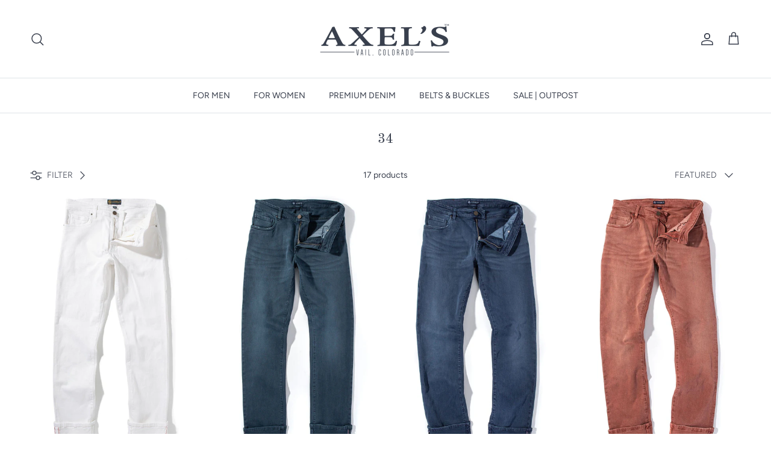

--- FILE ---
content_type: application/javascript
request_url: https://size-guides.esc-apps-cdn.com/1769031300-app.stirling-shoes.myshopify.com.js?shop=stirling-shoes.myshopify.com
body_size: 46618
content:
if (!window.eastsideco_sizeGuides || !window.eastsideco_sizeGuides.cachedCharts) {window.eastsideco_sizeGuides = window.eastsideco_sizeGuides || {}; window.eastsideco_sizeGuides.cachedCharts = [{"universal":0,"title":"Men's Size Chart","top_text":"Model is 6'4\", 194 lbs, lean build<br \/>\nMeasurements: 41\" chest, 32\" waist<br \/>\nTypical size: L (52) Italian, M (40) US<br \/>\n<br \/>\nOur Italian-made products have a trimmer fit compared to standard American sizing. For a more traditional U.S. fit, we recommend sizing up one size unless otherwise noted as \"true to size.\"","bottom_text":"How do I measure my chest?<br \/>\n<br \/>\n1. Stand up straight with your arms hanging straight by your sides.<br \/>\n2. Breathing normally, have your friend wrap the tape measure under your armpits around the largest part of your chest.<br \/>\n3. In the back, you want the tape measure to wrap across your shoulder blades.<br \/>\n4. The tape measure should be snug, but not tight.<br \/>\n5. Add an inch to your measurement if you'd like a looser fitting jacket.","tag":",U-Fit,","top":1,"bottom":0,"left":1,"right":0,"img":"","img_position":"","vendor":"","type":"","data":[["<span class=\"esc-size-guide--cell-type--text\"><\/span>","Size (IT)","Chest (Size US)"],["<span class=\"esc-size-guide--cell-type--text\">S<\/span>","48","37\" - 38\""],["<span class=\"esc-size-guide--cell-type--text\">M<\/span>","50","39\" - 40\""],["<span class=\"esc-size-guide--cell-type--text\">L<\/span>","52","41\" - 42\""],["<span class=\"esc-size-guide--cell-type--text\">XL<\/span>","54","43\" - 44\""],["<span class=\"esc-size-guide--cell-type--text\">XXL<\/span>","56","45\" - 46\""],["<span class=\"esc-size-guide--cell-type--text\">XXXL<\/span>","58","47\" - 48\""],["<span class=\"esc-size-guide--cell-type--text\">4XL<\/span>","60","49\" - 50\""],["<span class=\"esc-size-guide--cell-type--text\">5XL<\/span>","62","50\" - 52\""]],"gt_translate_keys":["title","top_text","bottom_text"],"products":"","collections":""},{"universal":0,"title":"Norman Vilalta","top_text":"Norman Vilalta shoes & boots are listed in UK sizes. Recommended to select one full size down from your normal US size (accounting for fit and UK-US size conversion).<br \/>\n<br \/>\nWhen choosing your size, it\u2019s important to understand our lasts:<br \/>\n<br \/>\n1) For 10 years we worked exclusively on bespoke shoes. As such, we've seen and worked with feet of all different sizes, shapes, and forms. We developed our lasts utilizing our deep understanding of feet and making custom shoes by hand. <br \/>\n<br \/>\n2) Our lasts have a fitted but flexible entrance. Your feet will feel a slight suction when putting on our shoes. This is a detail that you will find in a bespoke shoe, a feature that translates to comfort.<br \/>\n<br \/>\n3) The arch of our last is carved like a bespoke shoe, which enables us to design our sole with a slim waist. This means less bulk and material which is why our shoes weigh less than your average dress shoe. These features allow our shoes to support your foot throughout the day.  <br \/>\n<br \/>\n4) When choosing your size, it\u2019s important to know that you can either choose a bespoke fit (very close to the foot), or go a half a size up and feel more free and loose in the shoe. Our lasts are designed to stretch and retract back in place with each step. This helps to minimize creasing where the shoe bends while you walk, which is common when there is space between the shoe and the foot. <br \/>\n<br \/>\n5) Our shoes are sized in standard UK sizing for dress shoes. If you have either a wide foot or a high arch you will want to choose \u00bd size-up. Please see the size chart below.","bottom_text":"Please don't hesitate to call or write us for further information","tag":",Vilalta,","top":1,"bottom":0,"left":0,"right":0,"img":"","img_position":"","vendor":"","type":"","data":[["<span class=\"esc-size-guide--cell-type--text\">UK Size<\/span>","<span class=\"esc-size-guide--cell-type--text\">US Size<\/span>","<span class=\"esc-size-guide--cell-type--text\">EU Size<\/span>"],["<span class=\"esc-size-guide--cell-type--text\">6<\/span>","<span class=\"esc-size-guide--cell-type--text\">7<\/span>","<span class=\"esc-size-guide--cell-type--text\">40<\/span>"],["<span class=\"esc-size-guide--cell-type--text\">6 \u00bd<\/span>","<span class=\"esc-size-guide--cell-type--text\">7\u00a0\u00bd<\/span>","<span class=\"esc-size-guide--cell-type--text\">40\u00a0\u00bd<\/span>"],["<span class=\"esc-size-guide--cell-type--text\">7<\/span>","<span class=\"esc-size-guide--cell-type--text\">8<\/span>","<span class=\"esc-size-guide--cell-type--text\">41<\/span>"],["<span class=\"esc-size-guide--cell-type--text\">7 \u00bd<\/span>","<span class=\"esc-size-guide--cell-type--text\">8\u00a0\u00bd<\/span>","<span class=\"esc-size-guide--cell-type--text\">41\u00a0\u00bd<\/span>"],["<span class=\"esc-size-guide--cell-type--text\">8<\/span>","<span class=\"esc-size-guide--cell-type--text\">9<\/span>","<span class=\"esc-size-guide--cell-type--text\">42<\/span>"],["<span class=\"esc-size-guide--cell-type--text\">8 \u00bd<\/span>","<span class=\"esc-size-guide--cell-type--text\">9\u00a0\u00bd<\/span>","<span class=\"esc-size-guide--cell-type--text\">42\u00a0\u00bd<\/span>"],["<span class=\"esc-size-guide--cell-type--text\">9<\/span>","<span class=\"esc-size-guide--cell-type--text\">10<\/span>","<span class=\"esc-size-guide--cell-type--text\">43<\/span>"],["<span class=\"esc-size-guide--cell-type--text\">9 \u00bd<\/span>","<span class=\"esc-size-guide--cell-type--text\">10\u00a0\u00bd<\/span>","<span class=\"esc-size-guide--cell-type--text\">43\u00a0\u00bd<\/span>"],["<span class=\"esc-size-guide--cell-type--text\">10<\/span>","<span class=\"esc-size-guide--cell-type--text\">11<\/span>","<span class=\"esc-size-guide--cell-type--text\">44<\/span>"],["<span class=\"esc-size-guide--cell-type--text\">10 \u00bd<\/span>","<span class=\"esc-size-guide--cell-type--text\">11\u00a0\u00bd<\/span>","<span class=\"esc-size-guide--cell-type--text\">44\u00a0\u00bd<\/span>"],["<span class=\"esc-size-guide--cell-type--text\">11<\/span>","<span class=\"esc-size-guide--cell-type--text\">12<\/span>","<span class=\"esc-size-guide--cell-type--text\">45<\/span>"],["<span class=\"esc-size-guide--cell-type--text\">11 \u00bd<\/span>","<span class=\"esc-size-guide--cell-type--text\">12\u00a0\u00bd<\/span>","<span class=\"esc-size-guide--cell-type--text\">45\u00a0\u00bd<\/span>"],["<span class=\"esc-size-guide--cell-type--text\">12<\/span>","<span class=\"esc-size-guide--cell-type--text\">13<\/span>","<span class=\"esc-size-guide--cell-type--text\">46<\/span>"],["<span class=\"esc-size-guide--cell-type--text\">12 \u00bd<\/span>","<span class=\"esc-size-guide--cell-type--text\">13 \u00bd<\/span>","<span class=\"esc-size-guide--cell-type--text\">46\u00a0\u00bd<\/span>"],["<span class=\"esc-size-guide--cell-type--text\">13<\/span>","<span class=\"esc-size-guide--cell-type--text\">14<\/span>","<span class=\"esc-size-guide--cell-type--text\">47<\/span>"]],"gt_translate_keys":["title","top_text","bottom_text"],"products":"","collections":""},{"universal":0,"title":"Alberto Fasciani Men's","top_text":"Suggesting sizes for handmade footwear is more art than science. Everything from the type of leather used to the unique shape of your foot can affect how a shoe feels at first try vs. after breaking in, so we encourage you to call or write us with any lingering questions.","bottom_text":"","tag":",AlbertoFascianiMen,","top":1,"bottom":0,"left":0,"right":0,"img":"","img_position":"","vendor":"","type":"","data":[["<span class=\"esc-size-guide--cell-type--text\">US Size<\/span>","EU Size (Fasciani)"],["<span class=\"esc-size-guide--cell-type--text\">6.5<\/span>","39"],["<span class=\"esc-size-guide--cell-type--text\">7<\/span>","40"],["<span class=\"esc-size-guide--cell-type--text\">7.5<\/span>","40\/ 41"],["<span class=\"esc-size-guide--cell-type--text\">8<\/span>","41"],["<span class=\"esc-size-guide--cell-type--text\">8.5<\/span>","41\/ 42"],["<span class=\"esc-size-guide--cell-type--text\">9<\/span>","42"],["<span class=\"esc-size-guide--cell-type--text\">9.5<\/span>","42\/ 43"],["<span class=\"esc-size-guide--cell-type--text\">10<\/span>","43"],["<span class=\"esc-size-guide--cell-type--text\">10.5<\/span>","43\/ 44"],["<span class=\"esc-size-guide--cell-type--text\">11<\/span>","44"],["<span class=\"esc-size-guide--cell-type--text\">11.5<\/span>","44\/ 45"],["<span class=\"esc-size-guide--cell-type--text\">12<\/span>","45"],["<span class=\"esc-size-guide--cell-type--text\">13<\/span>","<span class=\"esc-size-guide--cell-type--text\">46<\/span>"]],"gt_translate_keys":["title","top_text","bottom_text"],"products":"","collections":""},{"universal":0,"title":"Men's Kiton Sport Coats","top_text":"Characteristically Neapolitan in cut, Kiton generally represents the most fitted tailoring in our collection. Expect a close fit under the arms and through the midsection, as well as a shorter overall length of the body. Bear in mind that every Kiton jacket is made by hand, and many are garment-washed & dyed, so piece-to-piece individualities are quite normal. Remember also that a new jacket will 'learn' your form as you wear it; the shoulders and arms in particular will relax and limber up in time. ","bottom_text":"How do I measure my chest?<br \/>\r\n<br \/>\r\n1. Stand up straight with your arms hanging straight by your sides.<br \/>\r\n2. Breathing normally, have your friend wrap the tape measure under your armpits around the largest part of your chest.<br \/>\r\n3. In the back, you want the tape measure to wrap across your shoulder blades.<br \/>\r\n4. The tape measure should be snug, but not tight.<br \/>\r\n5. Add an inch to your measurement if you'd like a looser fitting jacket.","tag":",SizeChartMensTailoredKiton,","top":1,"bottom":0,"left":0,"right":0,"img":"","img_position":"","vendor":"","type":"","data":[["Italian Size (Chest in Centimeters \/ 2)","U.S. Size (Chest in Inches)"],["48","37.8\""],["50","39.3\""],["52","40.9\""],["54","42.5\""],["56","44.1\""],["58","45.7\""],["60","47.2\""],["62","48.8\""]],"gt_translate_keys":["title","top_text","bottom_text"],"products":"","collections":""},{"universal":0,"title":"Men's Stile Latino Sport Coats","top_text":"Neapolitan born and raised, Stile Latino is known for a fitted tailoring style similar to Kiton's. Expect a close fit under the arms and through the midsection, as well as a shorter overall length of the body. Every Stile Latino jacket is made by hand, and many are garment-washed & dyed, so piece-to-piece individualities are quite normal. Remember also that a new jacket will 'learn' your form as you wear it; the shoulders and arms in particular will relax and limber up in time. ","bottom_text":"How do I measure my chest?<br \/>\r\n<br \/>\r\n1. Stand up straight with your arms hanging straight by your sides.<br \/>\r\n2. Breathing normally, have your friend wrap the tape measure under your armpits around the largest part of your chest.<br \/>\r\n3. In the back, you want the tape measure to wrap across your shoulder blades.<br \/>\r\n4. The tape measure should be snug, but not tight.<br \/>\r\n5. Add an inch to your measurement if you'd like a looser fitting jacket.","tag":",SizeChartMensTailoredStileLatino,","top":1,"bottom":0,"left":0,"right":0,"img":"","img_position":"","vendor":"","type":"","data":[["Italian Size (Chest in Centimeters)","U.S. Size (Chest in Inches)"],["48","37.8\""],["50","39.3\""],["52","40.9\""],["54","42.5\""],["56","44.1\""],["58","45.7\""],["60","47.2\""],["62","48.8\""]],"gt_translate_keys":["title","top_text","bottom_text"],"products":"","collections":""},{"universal":0,"title":"Men's Shirts - General","top_text":"Bear in mind that these shirts use extensive hand-stitching, and many are garment-washed, so piece-to-piece individualities are quite normal. A new shirt will 'learn' your form as you wear it; the shoulders and arms in particular will limber up in time.<br \/>\r\n<br \/>\r\nSizing often is more art than science\u2014please don't hesitate to give us a call: 970-476-7625","bottom_text":"How do I get my neck measurement?<br \/>\r\n<br \/>\r\nLay the measuring tape just above the collarbone and measure the circumference of the neck. Round up to the nearest half-inch as needed.","tag":",SizeChartMensShirts,","top":1,"bottom":0,"left":0,"right":0,"img":"","img_position":"","vendor":"","type":"","data":[["Standard Letter Size","U.S. Size (Neck in Inches)"],["S","14"],["S","14 1\/2"],["M","15"],["M","15 1\/2"],["L","16"],["L","16 1\/2"],["XL","17"],["XL","17 1\/2"],["XXL","18"],["XXL","18 1\/2"]],"gt_translate_keys":["title","top_text","bottom_text"],"products":"","collections":""},{"universal":0,"title":"Men's Belt & Buckle","top_text":"Recommended to select a belt two inches longer than your normal pant size. It's preferable for the buckle to fit within the middle three of five notches (middle notch is ideal).<br \/>\r\nPlease note that belt buckles are made for belts of a specific width, usually 1.5\" or 30mm. <br \/>\r\n(1\" belts will fit 30mm buckles, but not as well; 1\" buckles are uncommon in our collection.)","bottom_text":"","tag":",SizeChartBeltBuckle,","top":1,"bottom":0,"left":0,"right":0,"img":"","img_position":"","vendor":"","type":"","data":[["Belt Size","Pant Size (Waist)"],["28","26"],["30","28"],["32","30"],["34","32"],["36","34"],["38","36"],["40","38"],["42","40"]],"gt_translate_keys":["title","top_text","bottom_text"],"products":"","collections":""},{"universal":0,"title":"Men's Cowboy Boots","top_text":"Please don't hesitate to contact us for more information (especially if you have a wide foot or high arches).","bottom_text":"","tag":",SizeChartMensCowboyBoots,","top":1,"bottom":0,"left":0,"right":0,"img":"","img_position":"","vendor":"","type":"","data":[["Stallion Boot Size","EU Size"],["7","40"],["7.5","40.5"],["8","41"],["8.5","41.5"],["9","42"],["9.5","42.5"],["10","43"],["10.5","43.5"],["11","44"],["11.5","44.5"]],"gt_translate_keys":["title","top_text","bottom_text"],"products":"","collections":""},{"universal":0,"title":"Women's Cowboy Boots","top_text":"Please don't hesitate to contact us for more information (especially if you have a wide foot or high arches).","bottom_text":"","tag":",SizeChartWomensCowboyBoots,","top":1,"bottom":0,"left":0,"right":0,"img":"","img_position":"","vendor":"","type":"","data":[["Stallion Boot Size","Euro Size"],["5.5","36.5"],["6","37"],["6.5","37.5"],["7","38"],["7.5","38.5"],["8","39"],["8.5","39.5"],["9","40"],["9.5","40.5"],["10","41"],["10.5","41.5"]],"gt_translate_keys":["title","top_text","bottom_text"],"products":"","collections":""},{"universal":0,"title":"Men's Finamore Shirts","top_text":"As they are Italian-made, Finamore shirts use a metric tailoring pattern, which we have converted to inches here. As always, please don't hesitate to contact us for more information, or to inquire about tailoring options.","bottom_text":"","tag":",SizeChartMensShirtsFinamore,","top":1,"bottom":0,"left":0,"right":0,"img":"","img_position":"","vendor":"","type":"","data":[["<span class=\"esc-size-guide--cell-type--text\">US Size<\/span>","<span class=\"esc-size-guide--cell-type--text\">S<\/span>","<span class=\"esc-size-guide--cell-type--text\">S\/M<\/span>","<span class=\"esc-size-guide--cell-type--text\">M<\/span>","<span class=\"esc-size-guide--cell-type--text\">M\/L<\/span>","<span class=\"esc-size-guide--cell-type--text\">L<\/span>","<span class=\"esc-size-guide--cell-type--text\">L\/XL<\/span>","<span class=\"esc-size-guide--cell-type--text\">XL<\/span>","<span class=\"esc-size-guide--cell-type--text\">XXL<\/span>"],["<span class=\"esc-size-guide--cell-type--text\">European Size<\/span>","<span class=\"esc-size-guide--cell-type--text\">38<\/span>","<span class=\"esc-size-guide--cell-type--text\">39<\/span>","<span class=\"esc-size-guide--cell-type--text\">40<\/span>","<span class=\"esc-size-guide--cell-type--text\">41<\/span>","<span class=\"esc-size-guide--cell-type--text\">42<\/span>","<span class=\"esc-size-guide--cell-type--text\">43<\/span>","<span class=\"esc-size-guide--cell-type--text\">44<\/span>","<span class=\"esc-size-guide--cell-type--text\">45<\/span>"],["<span class=\"esc-size-guide--cell-type--text\">Neck<\/span>","<span class=\"esc-size-guide--cell-type--text\">15<\/span>","<span class=\"esc-size-guide--cell-type--text\">15.5<\/span>","<span class=\"esc-size-guide--cell-type--text\">15.75<\/span>","<span class=\"esc-size-guide--cell-type--text\">16<\/span>","<span class=\"esc-size-guide--cell-type--text\">16.5<\/span>","<span class=\"esc-size-guide--cell-type--text\">17<\/span>","<span class=\"esc-size-guide--cell-type--text\">17.5<\/span>","<span class=\"esc-size-guide--cell-type--text\">18<\/span>"],["<span class=\"esc-size-guide--cell-type--text\">Chest Across<\/span>","<span class=\"esc-size-guide--cell-type--text\">20.47<\/span>","<span class=\"esc-size-guide--cell-type--text\">21.26<\/span>","<span class=\"esc-size-guide--cell-type--text\">22.05<\/span>","<span class=\"esc-size-guide--cell-type--text\">22.83<\/span>","<span class=\"esc-size-guide--cell-type--text\">23.62<\/span>","<span class=\"esc-size-guide--cell-type--text\">24.41<\/span>","<span class=\"esc-size-guide--cell-type--text\">25.2<\/span>","<span class=\"esc-size-guide--cell-type--text\">25.98<\/span>"],["<span class=\"esc-size-guide--cell-type--text\">Midsection Across<\/span>","<span class=\"esc-size-guide--cell-type--text\">18.5<\/span>","<span class=\"esc-size-guide--cell-type--text\">19.29<\/span>","<span class=\"esc-size-guide--cell-type--text\">20.08<\/span>","<span class=\"esc-size-guide--cell-type--text\">20.87<\/span>","<span class=\"esc-size-guide--cell-type--text\">21.65<\/span>","<span class=\"esc-size-guide--cell-type--text\">22.44<\/span>","<span class=\"esc-size-guide--cell-type--text\">23.23<\/span>","<span class=\"esc-size-guide--cell-type--text\">24.02<\/span>"],["<span class=\"esc-size-guide--cell-type--text\">Waist Across<\/span>","<span class=\"esc-size-guide--cell-type--text\">19.61<\/span>","<span class=\"esc-size-guide--cell-type--text\">20.39<\/span>","<span class=\"esc-size-guide--cell-type--text\">21.18<\/span>","<span class=\"esc-size-guide--cell-type--text\">21.97<\/span>","<span class=\"esc-size-guide--cell-type--text\">22.76<\/span>","<span class=\"esc-size-guide--cell-type--text\">23.54<\/span>","<span class=\"esc-size-guide--cell-type--text\">24.33<\/span>","<span class=\"esc-size-guide--cell-type--text\">25.12<\/span>"],["<span class=\"esc-size-guide--cell-type--text\">Length<\/span>","<span class=\"esc-size-guide--cell-type--text\">30.83<\/span>","<span class=\"esc-size-guide--cell-type--text\">31.02<\/span>","<span class=\"esc-size-guide--cell-type--text\">31.22<\/span>","<span class=\"esc-size-guide--cell-type--text\">31.42<\/span>","<span class=\"esc-size-guide--cell-type--text\">31.61<\/span>","<span class=\"esc-size-guide--cell-type--text\">31.81<\/span>","<span class=\"esc-size-guide--cell-type--text\">32.01<\/span>","<span class=\"esc-size-guide--cell-type--text\">32.2<\/span>"],["<span class=\"esc-size-guide--cell-type--text\">Sleeves to Cuff <\/span>","<span class=\"esc-size-guide--cell-type--text\">22.95<\/span>","<span class=\"esc-size-guide--cell-type--text\">23.15<\/span>","<span class=\"esc-size-guide--cell-type--text\">23.35<\/span>","<span class=\"esc-size-guide--cell-type--text\">23.54<\/span>","<span class=\"esc-size-guide--cell-type--text\">23.74<\/span>","<span class=\"esc-size-guide--cell-type--text\">23.94<\/span>","<span class=\"esc-size-guide--cell-type--text\">24.13<\/span>","<span class=\"esc-size-guide--cell-type--text\">24.33<\/span>"],["<span class=\"esc-size-guide--cell-type--text\">Point to Point<\/span>","<span class=\"esc-size-guide--cell-type--text\">16.54<\/span>","<span class=\"esc-size-guide--cell-type--text\">16.93<\/span>","<span class=\"esc-size-guide--cell-type--text\">17.32<\/span>","<span class=\"esc-size-guide--cell-type--text\">17.72<\/span>","<span class=\"esc-size-guide--cell-type--text\">18.11<\/span>","<span class=\"esc-size-guide--cell-type--text\">18.5<\/span>","<span class=\"esc-size-guide--cell-type--text\">18.9<\/span>","<span class=\"esc-size-guide--cell-type--text\">19.29<\/span>"]],"gt_translate_keys":["title","top_text","bottom_text"],"products":"","collections":""},{"universal":0,"title":"Axel's Denim Size Chart","top_text":"","bottom_text":"Please don\u2019t hesitate to call, write us, or refer to our size charts for more information.","tag":",AxelsDenim,","top":1,"bottom":0,"left":0,"right":0,"img":"","img_position":"","vendor":"","type":"","data":[["Size","Front Rise","Back Rise","Thigh","Knee","Leg Opening"],["30","9.5\"\/24.2 cm","10\"\/28 cm","10\"\/ 25.4 cm","8\"\/ 20.3\" cm","8\"\/20.3 cm"],["31","10\"\/ 25.4 cm","12.5\"\/31.7 cm","10.5\"\/26.7 cm","8.5\"\/ 21.7 cm","8\"\/20.3 cm"],["32","10.5\"\/26.7 cm","13\"\/33 cm","11\"\/28 cm","9\"\/ 22.8 cm","8\"\/20.3 cm"],["33","10\"\/25.4 cm","13.5\"\/34.3 cm","11.5\"\/29.2 cm","9.5\"\/24.2 cm","8\"\/20.3 cm"],["34","11.5\"\/29.2 cm","14\"\/35.6 cm","12\"\/30.5 cm","10\"\/25.4 cm","8\"\/20.3 cm"],["36","12\"\/ 30.5 cm","14.5\"\/36.7 cm","12.5\"\/31.5 cm","10.5\"\/ 26.7 cm","8\"\/20.3 cm"],["38","12.5\"\/ 31.7 cm","15\"\/ 38.1 cm","13\"\/33 cm","11\"\/28 cm","8\"\/20.3 cm"]],"gt_translate_keys":["title","top_text","bottom_text"],"products":"","collections":""},{"universal":0,"title":"Alberto Fasciani","top_text":"Suggesting sizes for handmade footwear is more art than science. Everything from the type of leather used to the unique shape of your foot can affect how a shoe feels at first try vs. after breaking in, so we encourage you to call or write us with any lingering questions.","bottom_text":"","tag":",WomensAF,","top":1,"bottom":0,"left":0,"right":0,"img":"","img_position":"","vendor":"","type":"","data":[["US Size","EU Size"],["6","36"],["6.5","36.5"],["7","37"],["7.5","37.5"],["8","38"],["8.5","38.5"],["9","39"],["9.5","39.5"],["10","40"],["10.5","40.5"],["11","41"]],"gt_translate_keys":["title","top_text","bottom_text"],"products":"","collections":""},{"universal":0,"title":"Women's Italian Size Chart","top_text":"It's important to note that Italian sizing runs trimmer than US sizing. Consider sizing up for a more comfortable fit.<br \/>\n<br \/>\nModel: 5'8\" | 130lbs | Size IT 40-42 | Size US 4","bottom_text":"","tag":",womens-size-chart,","top":1,"bottom":0,"left":1,"right":0,"img":"","img_position":"","vendor":"","type":"","data":[["ITALIAN","<span class=\"esc-size-guide--cell-type--text\">US<\/span>","<span class=\"esc-size-guide--cell-type--text\">ALPHA<\/span>"],["36","<span class=\"esc-size-guide--cell-type--text\">00<\/span>","<span class=\"esc-size-guide--cell-type--text\">XXS<\/span>"],["38","<span class=\"esc-size-guide--cell-type--text\">0\/2<\/span>","<span class=\"esc-size-guide--cell-type--text\">XXS\/XS<\/span>"],["40","<span class=\"esc-size-guide--cell-type--text\">2\/4<\/span>","<span class=\"esc-size-guide--cell-type--text\">XS\/S<\/span>"],["42","<span class=\"esc-size-guide--cell-type--text\">4\/6<\/span>","<span class=\"esc-size-guide--cell-type--text\">S\/M<\/span>"],["44","<span class=\"esc-size-guide--cell-type--text\">6\/8<\/span>","<span class=\"esc-size-guide--cell-type--text\">M\/L<\/span>"],["46","<span class=\"esc-size-guide--cell-type--text\">8\/10<\/span>","<span class=\"esc-size-guide--cell-type--text\">L\/XL<\/span>"],["48","<span class=\"esc-size-guide--cell-type--text\">10\/12<\/span>","<span class=\"esc-size-guide--cell-type--text\">XL\/XXL<\/span>"],["50","<span class=\"esc-size-guide--cell-type--text\">12\/14<\/span>","<span class=\"esc-size-guide--cell-type--text\">XXL<\/span>"]],"gt_translate_keys":["title","top_text","bottom_text"],"products":"","collections":""},{"universal":0,"title":"Rings","top_text":"Rings in stock are typically rendered in size 7; however, each ring can be re-sized to any size needed. ","bottom_text":"","tag":",Ringsizechart,","top":1,"bottom":0,"left":0,"right":0,"img":"","img_position":"","vendor":"","type":"","data":[["6","6 1\/2","7 ","7 1\/2","8","8 1\/2","9","9.5","10"],["16.45mm","16.9mm","17.3mm","17.7mm","18.2mm","18.6mm","19mm","19.4mm","19.8mm"]],"gt_translate_keys":["title","top_text","bottom_text"],"products":"","collections":""},{"universal":0,"title":"womensshoesizechart","top_text":"","bottom_text":"","tag":",womensshoesizechart,","top":1,"bottom":0,"left":0,"right":0,"img":"","img_position":"","vendor":"","type":"","data":[["US","5.5","6","6.5","7","7.5","8","8.5","9","9.5"],["UK","2.5","3","3.5","4","4.5","5","5.5","6","6.5"],["Europe","35.5","36","36.5","37","37.5","38","38.5","39","39.5"],["France","36.5","37","37.5","38","38.5","39","39.5","40","40.5"]],"gt_translate_keys":["title","top_text","bottom_text"],"products":"","collections":""},{"universal":0,"title":"AjMone","top_text":"Suggesting sizes for handmade footwear is more art than science. Everything from the type of leather used to the unique shape of your foot can affect how a shoe feels at first try vs. after breaking in, so we encourage you to email us at support@axelsltd.com with any lingering questions.","bottom_text":"","tag":",AJMoneFootwear,","top":1,"bottom":0,"left":0,"right":0,"img":"","img_position":"","vendor":"","type":"","data":[["<span class=\"esc-size-guide--cell-type--text\">US Size<\/span>","EU Size"],["<span class=\"esc-size-guide--cell-type--text\">6.5<\/span>","39"],["<span class=\"esc-size-guide--cell-type--text\">7<\/span>","40"],["<span class=\"esc-size-guide--cell-type--text\">7.5<\/span>","40 \/41"],["<span class=\"esc-size-guide--cell-type--text\">8<\/span>","41"],["<span class=\"esc-size-guide--cell-type--text\">8.5<\/span>","41 \/42"],["<span class=\"esc-size-guide--cell-type--text\">9<\/span>","42"],["<span class=\"esc-size-guide--cell-type--text\">9.5<\/span>","42 \/43"],["<span class=\"esc-size-guide--cell-type--text\">10<\/span>","<span class=\"esc-size-guide--cell-type--text\">43<\/span>"],["<span class=\"esc-size-guide--cell-type--text\">10.5<\/span>","43 \/44"],["<span class=\"esc-size-guide--cell-type--text\">11<\/span>","44"],["<span class=\"esc-size-guide--cell-type--text\">11.5<\/span>","44 \/45"],["<span class=\"esc-size-guide--cell-type--text\">12<\/span>","45"],["<span class=\"esc-size-guide--cell-type--text\">13<\/span>","<span class=\"esc-size-guide--cell-type--text\">46<\/span>"]],"gt_translate_keys":["title","top_text","bottom_text"],"products":"","collections":""},{"universal":0,"title":"Women's German Size Chart","top_text":"","bottom_text":"","tag":",womens-mac-size-chart,","top":1,"bottom":0,"left":0,"right":0,"img":"","img_position":"","vendor":"","type":"","data":[["<span class=\"esc-size-guide--cell-type--text\">German Size<\/span>","<span class=\"esc-size-guide--cell-type--text\">00<\/span>","<span class=\"esc-size-guide--cell-type--text\">32<\/span>","<span class=\"esc-size-guide--cell-type--text\">34<\/span>","<span class=\"esc-size-guide--cell-type--text\">36<\/span>","<span class=\"esc-size-guide--cell-type--text\">38<\/span>","<span class=\"esc-size-guide--cell-type--text\">40<\/span>","<span class=\"esc-size-guide--cell-type--text\">42<\/span>","<span class=\"esc-size-guide--cell-type--text\">44<\/span>","<span class=\"esc-size-guide--cell-type--text\">46<\/span>"],["US Size","00","0","2-4","4-6","8","10","12","14","16"],["Jean Size","24-25","25","26-27","27-28","29-30","31-32","32-33","33-34","34-35"]],"gt_translate_keys":["title","top_text","bottom_text"],"products":"","collections":""},{"universal":0,"title":"Women's Spanish Size Chart","top_text":"It's important to note that Spanish sizing runs trimmer than US sizing. Consider sizing up for a more comfortable fit.<br \/>\n<br \/>\nModel: 5'8\" | 130lbs | Size 38 | Size US 4-6","bottom_text":"","tag":",womens-spanish-sizechart,","top":1,"bottom":0,"left":0,"right":0,"img":"","img_position":"","vendor":"","type":"","data":[["<span class=\"esc-size-guide--cell-type--text\">US<\/span>","0","2","4","6","8","10","12","14"],["<span class=\"esc-size-guide--cell-type--text\">Spanish<\/span>","<span class=\"esc-size-guide--cell-type--text\">34<\/span>","<span class=\"esc-size-guide--cell-type--text\">36<\/span>","<span class=\"esc-size-guide--cell-type--text\">38<\/span>","<span class=\"esc-size-guide--cell-type--text\">40<\/span>","<span class=\"esc-size-guide--cell-type--text\">42<\/span>","<span class=\"esc-size-guide--cell-type--text\">44<\/span>","<span class=\"esc-size-guide--cell-type--text\">46<\/span>","<span class=\"esc-size-guide--cell-type--text\">48<\/span>"],["<span class=\"esc-size-guide--cell-type--text\">Alpha<\/span>","<span class=\"esc-size-guide--cell-type--text\">XS<\/span>","<span class=\"esc-size-guide--cell-type--text\">S<\/span>","<span class=\"esc-size-guide--cell-type--text\">M<\/span>","<span class=\"esc-size-guide--cell-type--text\">L<\/span>","<span class=\"esc-size-guide--cell-type--text\">XL<\/span>","<span class=\"esc-size-guide--cell-type--text\">XXL<\/span>","<span class=\"esc-size-guide--cell-type--text\">XXL<\/span>","<span class=\"esc-size-guide--cell-type--text\">XXXL<\/span>"]],"gt_translate_keys":["title","top_text","bottom_text"],"products":"","collections":""},{"universal":0,"title":"O\/S One Size","top_text":"","bottom_text":"","tag":",onesize,","top":0,"bottom":0,"left":0,"right":0,"img":"","img_position":"","vendor":"","type":"","data":[["<span class=\"esc-size-guide--cell-type--text\">This item is one size. For more information, please don&#039;t hesitate to email support@axelsltd.com.<\/span>"]],"gt_translate_keys":["title","top_text","bottom_text"],"products":"","collections":""},{"universal":0,"title":"Trace Moleskin Overshirt","top_text":"","bottom_text":"","tag":",trace,","top":1,"bottom":0,"left":1,"right":0,"img":"","img_position":"","vendor":"","type":"","data":[["<span class=\"esc-size-guide--cell-type--text\"><\/span>","<span class=\"esc-size-guide--cell-type--text\">Chest (Pit to Pit)<\/span>","<span class=\"esc-size-guide--cell-type--text\">Shoulders (Point to Point)<\/span>","<span class=\"esc-size-guide--cell-type--text\">Sleeves<\/span>"],["<span class=\"esc-size-guide--cell-type--text\">S (48)<\/span>","<span class=\"esc-size-guide--cell-type--text\">20&quot;<\/span>","<span class=\"esc-size-guide--cell-type--text\">18&quot;<\/span>","<span class=\"esc-size-guide--cell-type--text\">24.5&quot;<\/span>"],["<span class=\"esc-size-guide--cell-type--text\">M (50)<\/span>","<span class=\"esc-size-guide--cell-type--text\">20.75&quot;<\/span>","<span class=\"esc-size-guide--cell-type--text\">18.5&quot;<\/span>","<span class=\"esc-size-guide--cell-type--text\">24.75&quot;<\/span>"],["<span class=\"esc-size-guide--cell-type--text\">L (52)<\/span>","<span class=\"esc-size-guide--cell-type--text\">21.5&quot;<\/span>","<span class=\"esc-size-guide--cell-type--text\">18.75&quot;<\/span>","<span class=\"esc-size-guide--cell-type--text\">25&quot;<\/span>"],["<span class=\"esc-size-guide--cell-type--text\">XL (54)<\/span>","<span class=\"esc-size-guide--cell-type--text\">22&quot;<\/span>","<span class=\"esc-size-guide--cell-type--text\">19&quot;<\/span>","<span class=\"esc-size-guide--cell-type--text\">25.25&quot;<\/span>"],["<span class=\"esc-size-guide--cell-type--text\">XXL (56)<\/span>","<span class=\"esc-size-guide--cell-type--text\">23&quot;<\/span>","<span class=\"esc-size-guide--cell-type--text\">20&quot;<\/span>","<span class=\"esc-size-guide--cell-type--text\">25.5&quot;<\/span>"],["<span class=\"esc-size-guide--cell-type--text\">XXXL (58)<\/span>","<span class=\"esc-size-guide--cell-type--text\">23.5&quot;<\/span>","<span class=\"esc-size-guide--cell-type--text\">21&quot;<\/span>","<span class=\"esc-size-guide--cell-type--text\">26.5&quot;<\/span>"]],"gt_translate_keys":["title","top_text","bottom_text"],"products":"","collections":""},{"universal":0,"title":"Roper Western Snap Shirts","top_text":"Model is 6'4\", 194 lbs, lean build<br \/>\nMeasurements: 41\" chest, 32\" waist<br \/>\nTypical size: L (52)<br \/>\n<br \/>\nOur Italian-made products have a trimmer fit compared to standard American sizing. For a more traditional US fit, we recommend sizing up one size.<br \/>\n<br \/>\nMeasurements reflect garment dimensions. All units are in inches. Please use this chart as a general guide as measurements are approximate and can differ by up to .5\".","bottom_text":"","tag":",roper-size-chart,","top":1,"bottom":0,"left":1,"right":0,"img":"","img_position":"","vendor":"","type":"","data":[["<span class=\"esc-size-guide--cell-type--text\"><\/span>","<span class=\"esc-size-guide--cell-type--text\">Chest (Pit to Pit)<\/span>","<span class=\"esc-size-guide--cell-type--text\">Shoulder (Point to Point)<\/span>","<span class=\"esc-size-guide--cell-type--text\">Length<\/span>"],["<span class=\"esc-size-guide--cell-type--text\">S<\/span>","<span class=\"esc-size-guide--cell-type--text\">20&quot;<\/span>","<span class=\"esc-size-guide--cell-type--text\">16.5&quot;<\/span>","<span class=\"esc-size-guide--cell-type--text\">28.5&quot;<\/span>"],["<span class=\"esc-size-guide--cell-type--text\">M<\/span>","<span class=\"esc-size-guide--cell-type--text\">21&quot;<\/span>","<span class=\"esc-size-guide--cell-type--text\">17&quot;<\/span>","<span class=\"esc-size-guide--cell-type--text\">28.5&quot;<\/span>"],["<span class=\"esc-size-guide--cell-type--text\">L<\/span>","<span class=\"esc-size-guide--cell-type--text\">22&quot;<\/span>","<span class=\"esc-size-guide--cell-type--text\">17.5&quot;<\/span>","<span class=\"esc-size-guide--cell-type--text\">29&quot;<\/span>"],["<span class=\"esc-size-guide--cell-type--text\">XL<\/span>","<span class=\"esc-size-guide--cell-type--text\">23&quot;<\/span>","<span class=\"esc-size-guide--cell-type--text\">18&quot;<\/span>","<span class=\"esc-size-guide--cell-type--text\">29&quot;<\/span>"],["<span class=\"esc-size-guide--cell-type--text\">XXL<\/span>","<span class=\"esc-size-guide--cell-type--text\">24&quot;<\/span>","<span class=\"esc-size-guide--cell-type--text\">18.5&quot;<\/span>","<span class=\"esc-size-guide--cell-type--text\">29.5&quot;<\/span>"],["<span class=\"esc-size-guide--cell-type--text\">XXXL<\/span>","<span class=\"esc-size-guide--cell-type--text\">25&quot;<\/span>","<span class=\"esc-size-guide--cell-type--text\">19&quot;<\/span>","<span class=\"esc-size-guide--cell-type--text\">30&quot;<\/span>"]],"gt_translate_keys":["title","top_text","bottom_text"],"products":"","collections":""},{"universal":0,"title":"Brooks Corduroy Snap Shirts","top_text":"Measurements reflect garment dimensions. All units are in inches. Please use this chart as a general guide as measurements are approximate and can differ by up to .5\".","bottom_text":"","tag":",brooks-size-chart,","top":1,"bottom":0,"left":1,"right":0,"img":"","img_position":"","vendor":"","type":"","data":[["<span class=\"esc-size-guide--cell-type--text\"><\/span>","<span class=\"esc-size-guide--cell-type--text\">Chest (Pit to Pit)<\/span>","<span class=\"esc-size-guide--cell-type--text\">Shoulder (Point to Point)<\/span>","<span class=\"esc-size-guide--cell-type--text\">Length<\/span>"],["<span class=\"esc-size-guide--cell-type--text\">S<\/span>","<span class=\"esc-size-guide--cell-type--text\">21.5&quot;<\/span>","<span class=\"esc-size-guide--cell-type--text\">18&quot;<\/span>","<span class=\"esc-size-guide--cell-type--text\">29&quot;<\/span>"],["<span class=\"esc-size-guide--cell-type--text\">M<\/span>","<span class=\"esc-size-guide--cell-type--text\">22.5&quot;<\/span>","<span class=\"esc-size-guide--cell-type--text\">18.5&quot;<\/span>","<span class=\"esc-size-guide--cell-type--text\">29.5&quot;<\/span>"],["<span class=\"esc-size-guide--cell-type--text\">L<\/span>","<span class=\"esc-size-guide--cell-type--text\">23.5&quot;<\/span>","<span class=\"esc-size-guide--cell-type--text\">19&quot;<\/span>","<span class=\"esc-size-guide--cell-type--text\">30&quot;<\/span>"],["<span class=\"esc-size-guide--cell-type--text\">XL<\/span>","<span class=\"esc-size-guide--cell-type--text\">24.5&quot;<\/span>","<span class=\"esc-size-guide--cell-type--text\">19.5&quot;<\/span>","<span class=\"esc-size-guide--cell-type--text\">30.5&quot;<\/span>"],["<span class=\"esc-size-guide--cell-type--text\">XXL<\/span>","<span class=\"esc-size-guide--cell-type--text\">25.5&quot;<\/span>","<span class=\"esc-size-guide--cell-type--text\">20&quot;<\/span>","<span class=\"esc-size-guide--cell-type--text\">31&quot;<\/span>"],["<span class=\"esc-size-guide--cell-type--text\">XXXL<\/span>","<span class=\"esc-size-guide--cell-type--text\">26.5&quot;<\/span>","<span class=\"esc-size-guide--cell-type--text\">20.5&quot;<\/span>","<span class=\"esc-size-guide--cell-type--text\">31&quot;<\/span>"]],"gt_translate_keys":["title","top_text","bottom_text"],"products":"","collections":""},{"universal":0,"title":"Ranger Denim Snap Shirts","top_text":"Model is 6'4\", 194 lbs, lean build<br \/>\nMeasurements: 41\" chest, 32\" waist<br \/>\nTypical size: L (52), Wearing size: L (52)<br \/>\n<br \/>\nOur Italian-made products have a trimmer fit compared to standard American sizing. For a more traditional US fit, we recommend sizing up one size.<br \/>\n<br \/>\nMeasurements reflect garment dimensions. All units are in inches. Please use this chart as a general guide as measurements are approximate and can differ by up to .5\".","bottom_text":"","tag":",ranger-size-chart,","top":1,"bottom":0,"left":1,"right":0,"img":"","img_position":"","vendor":"","type":"","data":[["<span class=\"esc-size-guide--cell-type--text\"><\/span>","<span class=\"esc-size-guide--cell-type--text\">Chest (Pit to Pit)<\/span>","<span class=\"esc-size-guide--cell-type--text\">Shoulder (Point to Point)<\/span>","<span class=\"esc-size-guide--cell-type--text\">Length<\/span>"],["<span class=\"esc-size-guide--cell-type--text\">S<\/span>","<span class=\"esc-size-guide--cell-type--text\">21&quot;<\/span>","<span class=\"esc-size-guide--cell-type--text\">17&quot;<\/span>","<span class=\"esc-size-guide--cell-type--text\">28.5&quot;<\/span>"],["<span class=\"esc-size-guide--cell-type--text\">M<\/span>","<span class=\"esc-size-guide--cell-type--text\">22&quot;<\/span>","<span class=\"esc-size-guide--cell-type--text\">17.5&quot;<\/span>","<span class=\"esc-size-guide--cell-type--text\">28.5&quot;<\/span>"],["<span class=\"esc-size-guide--cell-type--text\">L<\/span>","<span class=\"esc-size-guide--cell-type--text\">23&quot;<\/span>","<span class=\"esc-size-guide--cell-type--text\">18&quot;<\/span>","<span class=\"esc-size-guide--cell-type--text\">29&quot;<\/span>"],["<span class=\"esc-size-guide--cell-type--text\">XL<\/span>","<span class=\"esc-size-guide--cell-type--text\">24&quot;<\/span>","<span class=\"esc-size-guide--cell-type--text\">18.5&quot;<\/span>","<span class=\"esc-size-guide--cell-type--text\">29&quot;<\/span>"],["<span class=\"esc-size-guide--cell-type--text\">XXL<\/span>","<span class=\"esc-size-guide--cell-type--text\">25&quot;<\/span>","<span class=\"esc-size-guide--cell-type--text\">19&quot;<\/span>","<span class=\"esc-size-guide--cell-type--text\">29.5&quot;<\/span>"],["<span class=\"esc-size-guide--cell-type--text\">XXXL<\/span>","<span class=\"esc-size-guide--cell-type--text\">26&quot;<\/span>","<span class=\"esc-size-guide--cell-type--text\">19.5&quot;<\/span>","<span class=\"esc-size-guide--cell-type--text\">30&quot;<\/span>"]],"gt_translate_keys":["title","top_text","bottom_text"],"products":"","collections":""},{"universal":0,"title":"Georg Roth Coronado LS Henley","top_text":"Model is 6'4\", 194 lbs, lean build<br \/>\nMeasurements: 41\" chest, 32\" waist<br \/>\nTypical size: 52 Italian, 40 US<br \/>\nWearing size: L<br \/>\n<br \/>\nFit is trim compared to standard American sizing. For a more traditional U.S. fit, we recommend sizing up one size.","bottom_text":"","tag":",gr-coronado-size,","top":1,"bottom":0,"left":1,"right":0,"img":"","img_position":"","vendor":"","type":"","data":[["<span class=\"esc-size-guide--cell-type--text\"><\/span>","<span class=\"esc-size-guide--cell-type--text\">S<\/span>","<span class=\"esc-size-guide--cell-type--text\">M<\/span>","<span class=\"esc-size-guide--cell-type--text\">L<\/span>","<span class=\"esc-size-guide--cell-type--text\">XL<\/span>","<span class=\"esc-size-guide--cell-type--text\">XXL<\/span>","<span class=\"esc-size-guide--cell-type--text\">XXXL<\/span>","<span class=\"esc-size-guide--cell-type--text\">4XL<\/span>"],["<span class=\"esc-size-guide--cell-type--text\">FRONT LENGTH - FROM HPS<\/span>","<span class=\"esc-size-guide--cell-type--text\">27.25<\/span>","<span class=\"esc-size-guide--cell-type--text\">28<\/span>","<span class=\"esc-size-guide--cell-type--text\">28.75<\/span>","<span class=\"esc-size-guide--cell-type--text\">29.5<\/span>","<span class=\"esc-size-guide--cell-type--text\">30.25<\/span>","<span class=\"esc-size-guide--cell-type--text\">31<\/span>","<span class=\"esc-size-guide--cell-type--text\">31.75<\/span>"],["<span class=\"esc-size-guide--cell-type--text\">CHEST WIDTH - 1&quot; BELOW ARMHOLE<\/span>","<span class=\"esc-size-guide--cell-type--text\">17.875<\/span>","<span class=\"esc-size-guide--cell-type--text\">18.875<\/span>","<span class=\"esc-size-guide--cell-type--text\">19.875<\/span>","<span class=\"esc-size-guide--cell-type--text\">20.875<\/span>","<span class=\"esc-size-guide--cell-type--text\">21.875<\/span>","<span class=\"esc-size-guide--cell-type--text\">22.875<\/span>","<span class=\"esc-size-guide--cell-type--text\">23.875<\/span>"],["<span class=\"esc-size-guide--cell-type--text\">ACROSS SHOULDER - SEAM TO SEAM<\/span>","<span class=\"esc-size-guide--cell-type--text\">16.25<\/span>","<span class=\"esc-size-guide--cell-type--text\">17<\/span>","<span class=\"esc-size-guide--cell-type--text\">17.75<\/span>","<span class=\"esc-size-guide--cell-type--text\">18.5<\/span>","<span class=\"esc-size-guide--cell-type--text\">19.25<\/span>","<span class=\"esc-size-guide--cell-type--text\">20<\/span>","<span class=\"esc-size-guide--cell-type--text\">20.75<\/span>"],["<span class=\"esc-size-guide--cell-type--text\">ARMHOLE STRAIGHT<\/span>","<span class=\"esc-size-guide--cell-type--text\">8.75<\/span>","<span class=\"esc-size-guide--cell-type--text\">9<\/span>","<span class=\"esc-size-guide--cell-type--text\">9.25<\/span>","<span class=\"esc-size-guide--cell-type--text\">9.5<\/span>","<span class=\"esc-size-guide--cell-type--text\">9.75<\/span>","<span class=\"esc-size-guide--cell-type--text\">10<\/span>","<span class=\"esc-size-guide--cell-type--text\">10.25<\/span>"],["<span class=\"esc-size-guide--cell-type--text\">SLEEVE LENGTH<\/span>","<span class=\"esc-size-guide--cell-type--text\">24.75<\/span>","<span class=\"esc-size-guide--cell-type--text\">25.25<\/span>","<span class=\"esc-size-guide--cell-type--text\">25.75<\/span>","<span class=\"esc-size-guide--cell-type--text\">26.25<\/span>","<span class=\"esc-size-guide--cell-type--text\">26.75<\/span>","<span class=\"esc-size-guide--cell-type--text\">27.25<\/span>","<span class=\"esc-size-guide--cell-type--text\">27.75<\/span>"],["<span class=\"esc-size-guide--cell-type--text\">CUFF HEIGHT<\/span>","<span class=\"esc-size-guide--cell-type--text\">2.5<\/span>","<span class=\"esc-size-guide--cell-type--text\">2.5<\/span>","<span class=\"esc-size-guide--cell-type--text\">2.5<\/span>","<span class=\"esc-size-guide--cell-type--text\">2.5<\/span>","<span class=\"esc-size-guide--cell-type--text\">2.5<\/span>","<span class=\"esc-size-guide--cell-type--text\">2.5<\/span>","<span class=\"esc-size-guide--cell-type--text\">2.5<\/span>"],["<span class=\"esc-size-guide--cell-type--text\">NECK WIDTH - SEAM TO SEAM<\/span>","<span class=\"esc-size-guide--cell-type--text\">6.75<\/span>","<span class=\"esc-size-guide--cell-type--text\">7<\/span>","<span class=\"esc-size-guide--cell-type--text\">7.25<\/span>","<span class=\"esc-size-guide--cell-type--text\">7.5<\/span>","<span class=\"esc-size-guide--cell-type--text\">7.75<\/span>","<span class=\"esc-size-guide--cell-type--text\">8<\/span>","<span class=\"esc-size-guide--cell-type--text\">8.25<\/span>"]],"gt_translate_keys":["title","top_text","bottom_text"],"products":"","collections":""},{"universal":0,"title":"Georg Roth Newport LS Polo","top_text":"Model is 6'4\", 194 lbs, lean build<br \/>\nMeasurements: 41\" chest, 32\" waist<br \/>\nTypical size: 52 Italian, 40 US<br \/>\nWearing size: L<br \/>\n<br \/>\nFit is trim compared to standard American sizing. For a more traditional U.S. fit, we recommend sizing up one size.","bottom_text":"","tag":",gr-newport-size,","top":1,"bottom":0,"left":1,"right":0,"img":"","img_position":"","vendor":"","type":"","data":[["<span class=\"esc-size-guide--cell-type--text\"><\/span>","<span class=\"esc-size-guide--cell-type--text\">S<\/span>","<span class=\"esc-size-guide--cell-type--text\">M<\/span>","<span class=\"esc-size-guide--cell-type--text\">L<\/span>","<span class=\"esc-size-guide--cell-type--text\">XL<\/span>","<span class=\"esc-size-guide--cell-type--text\">XXL<\/span>","<span class=\"esc-size-guide--cell-type--text\">XXXL<\/span>","<span class=\"esc-size-guide--cell-type--text\">4XL<\/span>"],["<span class=\"esc-size-guide--cell-type--text\">FRONT LENGTH - FROM HPS<\/span>","<span class=\"esc-size-guide--cell-type--text\">26.875<\/span>","<span class=\"esc-size-guide--cell-type--text\">27.625<\/span>","<span class=\"esc-size-guide--cell-type--text\">28.375<\/span>","<span class=\"esc-size-guide--cell-type--text\">29.125<\/span>","<span class=\"esc-size-guide--cell-type--text\">29.875<\/span>","<span class=\"esc-size-guide--cell-type--text\">30.625<\/span>","<span class=\"esc-size-guide--cell-type--text\">31.375<\/span>"],["<span class=\"esc-size-guide--cell-type--text\">BACK LENGTH - FROM HPS<\/span>","<span class=\"esc-size-guide--cell-type--text\">27.875<\/span>","<span class=\"esc-size-guide--cell-type--text\">28.625<\/span>","<span class=\"esc-size-guide--cell-type--text\">29.375<\/span>","<span class=\"esc-size-guide--cell-type--text\">30.125<\/span>","<span class=\"esc-size-guide--cell-type--text\">30.875<\/span>","<span class=\"esc-size-guide--cell-type--text\">31.625<\/span>","<span class=\"esc-size-guide--cell-type--text\">32.375<\/span>"],["<span class=\"esc-size-guide--cell-type--text\">CHEST WIDTH - 1&quot; BELOW ARMHOLE<\/span>","<span class=\"esc-size-guide--cell-type--text\">19<\/span>","<span class=\"esc-size-guide--cell-type--text\">20<\/span>","<span class=\"esc-size-guide--cell-type--text\">21<\/span>","<span class=\"esc-size-guide--cell-type--text\">22<\/span>","<span class=\"esc-size-guide--cell-type--text\">23<\/span>","<span class=\"esc-size-guide--cell-type--text\">24<\/span>","<span class=\"esc-size-guide--cell-type--text\">25<\/span>"],["<span class=\"esc-size-guide--cell-type--text\">ACROSS SHOULDER - SEAM TO SEAM<\/span>","<span class=\"esc-size-guide--cell-type--text\">17.25<\/span>","<span class=\"esc-size-guide--cell-type--text\">18<\/span>","<span class=\"esc-size-guide--cell-type--text\">18.75<\/span>","<span class=\"esc-size-guide--cell-type--text\">19.5<\/span>","<span class=\"esc-size-guide--cell-type--text\">20.25<\/span>","<span class=\"esc-size-guide--cell-type--text\">21<\/span>","<span class=\"esc-size-guide--cell-type--text\">21.75<\/span>"],["<span class=\"esc-size-guide--cell-type--text\">ARMHOLE STRAIGHT<\/span>","<span class=\"esc-size-guide--cell-type--text\">8.5<\/span>","<span class=\"esc-size-guide--cell-type--text\">8.75<\/span>","<span class=\"esc-size-guide--cell-type--text\">9<\/span>","<span class=\"esc-size-guide--cell-type--text\">9.25<\/span>","<span class=\"esc-size-guide--cell-type--text\">9.5<\/span>","<span class=\"esc-size-guide--cell-type--text\">9.75<\/span>","<span class=\"esc-size-guide--cell-type--text\">10<\/span>"],["<span class=\"esc-size-guide--cell-type--text\">SLEEVE LENGTH<\/span>","<span class=\"esc-size-guide--cell-type--text\">24.5<\/span>","<span class=\"esc-size-guide--cell-type--text\">25<\/span>","<span class=\"esc-size-guide--cell-type--text\">25.5<\/span>","<span class=\"esc-size-guide--cell-type--text\">26<\/span>","<span class=\"esc-size-guide--cell-type--text\">26.5<\/span>","<span class=\"esc-size-guide--cell-type--text\">27<\/span>","<span class=\"esc-size-guide--cell-type--text\">27.5<\/span>"],["<span class=\"esc-size-guide--cell-type--text\">SLEEVE OPENING<\/span>","<span class=\"esc-size-guide--cell-type--text\">4<\/span>","<span class=\"esc-size-guide--cell-type--text\">4.25<\/span>","<span class=\"esc-size-guide--cell-type--text\">4.5<\/span>","<span class=\"esc-size-guide--cell-type--text\">4.75<\/span>","<span class=\"esc-size-guide--cell-type--text\">5<\/span>","<span class=\"esc-size-guide--cell-type--text\">5.25<\/span>","<span class=\"esc-size-guide--cell-type--text\">5.5<\/span>"],["<span class=\"esc-size-guide--cell-type--text\">FRONT SIDE SLIT LENGTH<\/span>","<span class=\"esc-size-guide--cell-type--text\">1.25<\/span>","<span class=\"esc-size-guide--cell-type--text\">1.25<\/span>","<span class=\"esc-size-guide--cell-type--text\">1.25<\/span>","<span class=\"esc-size-guide--cell-type--text\">1.25<\/span>","<span class=\"esc-size-guide--cell-type--text\">1.25<\/span>","<span class=\"esc-size-guide--cell-type--text\">1.25<\/span>","<span class=\"esc-size-guide--cell-type--text\">1.25<\/span>"],["<span class=\"esc-size-guide--cell-type--text\">BACK SIDE SLIT LENGTH<\/span>","<span class=\"esc-size-guide--cell-type--text\">2.25<\/span>","<span class=\"esc-size-guide--cell-type--text\">2.25<\/span>","<span class=\"esc-size-guide--cell-type--text\">2.25<\/span>","<span class=\"esc-size-guide--cell-type--text\">2.25<\/span>","<span class=\"esc-size-guide--cell-type--text\">2.25<\/span>","<span class=\"esc-size-guide--cell-type--text\">2.25<\/span>","<span class=\"esc-size-guide--cell-type--text\">2.25<\/span>"]],"gt_translate_keys":["title","top_text","bottom_text"],"products":"","collections":""},{"universal":0,"title":"Georg Roth Cambria Size","top_text":"Model is 6'4\", 194 lbs, lean build<br \/>\nMeasurements: 41\" chest, 32\" waist<br \/>\nTypical size: 52 Italian, 40 US<br \/>\nWearing size: L<br \/>\n<br \/>\nFit is trim compared to standard American sizing. For a more traditional U.S. fit, we recommend sizing up one size.","bottom_text":"","tag":",gr-cambria-size,","top":1,"bottom":0,"left":1,"right":0,"img":"","img_position":"","vendor":"","type":"","data":[["<span class=\"esc-size-guide--cell-type--text\"><\/span>","<span class=\"esc-size-guide--cell-type--text\">S<\/span>","<span class=\"esc-size-guide--cell-type--text\">M<\/span>","<span class=\"esc-size-guide--cell-type--text\">L<\/span>","<span class=\"esc-size-guide--cell-type--text\">XL<\/span>","<span class=\"esc-size-guide--cell-type--text\">XXL<\/span>","<span class=\"esc-size-guide--cell-type--text\">XXXL<\/span>","<span class=\"esc-size-guide--cell-type--text\">4XL<\/span>","<span class=\"esc-size-guide--cell-type--text\"><\/span>"],["<span class=\"esc-size-guide--cell-type--text\">BACK LENGTH - FROM HPS<\/span>","<span class=\"esc-size-guide--cell-type--text\">27.125<\/span>","<span class=\"esc-size-guide--cell-type--text\">27.875<\/span>","<span class=\"esc-size-guide--cell-type--text\">28.625<\/span>","<span class=\"esc-size-guide--cell-type--text\">29.375<\/span>","<span class=\"esc-size-guide--cell-type--text\">30.125<\/span>","<span class=\"esc-size-guide--cell-type--text\">30.875<\/span>","<span class=\"esc-size-guide--cell-type--text\">31.625<\/span>","<span class=\"esc-size-guide--cell-type--text\"><\/span>"],["<span class=\"esc-size-guide--cell-type--text\">CHEST WIDTH - 1&quot; BELOW<\/span>","<span class=\"esc-size-guide--cell-type--text\">19<\/span>","<span class=\"esc-size-guide--cell-type--text\">20<\/span>","<span class=\"esc-size-guide--cell-type--text\">21<\/span>","<span class=\"esc-size-guide--cell-type--text\">22<\/span>","<span class=\"esc-size-guide--cell-type--text\">23<\/span>","<span class=\"esc-size-guide--cell-type--text\">24<\/span>","<span class=\"esc-size-guide--cell-type--text\">25<\/span>","<span class=\"esc-size-guide--cell-type--text\"><\/span>"],["<span class=\"esc-size-guide--cell-type--text\">ACROSS SHOULDER - SEAM TO<\/span>","<span class=\"esc-size-guide--cell-type--text\">17.25<\/span>","<span class=\"esc-size-guide--cell-type--text\">18<\/span>","<span class=\"esc-size-guide--cell-type--text\">18.75<\/span>","<span class=\"esc-size-guide--cell-type--text\">19.5<\/span>","<span class=\"esc-size-guide--cell-type--text\">20.25<\/span>","<span class=\"esc-size-guide--cell-type--text\">21<\/span>","<span class=\"esc-size-guide--cell-type--text\">21.75<\/span>","<span class=\"esc-size-guide--cell-type--text\"><\/span>"],["<span class=\"esc-size-guide--cell-type--text\">ARMHOLE STRAIGHT<\/span>","<span class=\"esc-size-guide--cell-type--text\">8.125<\/span>","<span class=\"esc-size-guide--cell-type--text\">8.375<\/span>","<span class=\"esc-size-guide--cell-type--text\">8.625<\/span>","<span class=\"esc-size-guide--cell-type--text\">8.875<\/span>","<span class=\"esc-size-guide--cell-type--text\">9.125<\/span>","<span class=\"esc-size-guide--cell-type--text\">9.375<\/span>","<span class=\"esc-size-guide--cell-type--text\">9.625<\/span>","<span class=\"esc-size-guide--cell-type--text\"><\/span>"],["<span class=\"esc-size-guide--cell-type--text\">SLEEVE LENGTH<\/span>","<span class=\"esc-size-guide--cell-type--text\">23.75<\/span>","<span class=\"esc-size-guide--cell-type--text\">24.25<\/span>","<span class=\"esc-size-guide--cell-type--text\">24.75<\/span>","<span class=\"esc-size-guide--cell-type--text\">25.25<\/span>","<span class=\"esc-size-guide--cell-type--text\">25.75<\/span>","<span class=\"esc-size-guide--cell-type--text\">26.25<\/span>","<span class=\"esc-size-guide--cell-type--text\">26.75<\/span>","<span class=\"esc-size-guide--cell-type--text\"><\/span>"],["<span class=\"esc-size-guide--cell-type--text\">SLEEVE OPENING<\/span>","<span class=\"esc-size-guide--cell-type--text\">3.875<\/span>","<span class=\"esc-size-guide--cell-type--text\">4.125<\/span>","<span class=\"esc-size-guide--cell-type--text\">4.375<\/span>","<span class=\"esc-size-guide--cell-type--text\">4.625<\/span>","<span class=\"esc-size-guide--cell-type--text\">4.875<\/span>","<span class=\"esc-size-guide--cell-type--text\">5.125<\/span>","<span class=\"esc-size-guide--cell-type--text\">5.375<\/span>","<span class=\"esc-size-guide--cell-type--text\"><\/span>"],["<span class=\"esc-size-guide--cell-type--text\"><\/span>","<span class=\"esc-size-guide--cell-type--text\"><\/span>","<span class=\"esc-size-guide--cell-type--text\"><\/span>","<span class=\"esc-size-guide--cell-type--text\"><\/span>","<span class=\"esc-size-guide--cell-type--text\"><\/span>","<span class=\"esc-size-guide--cell-type--text\"><\/span>","<span class=\"esc-size-guide--cell-type--text\"><\/span>","<span class=\"esc-size-guide--cell-type--text\"><\/span>","<span class=\"esc-size-guide--cell-type--text\"><\/span>"],["<span class=\"esc-size-guide--cell-type--text\"><\/span>","<span class=\"esc-size-guide--cell-type--text\"><\/span>","<span class=\"esc-size-guide--cell-type--text\"><\/span>","<span class=\"esc-size-guide--cell-type--text\"><\/span>","<span class=\"esc-size-guide--cell-type--text\"><\/span>","<span class=\"esc-size-guide--cell-type--text\"><\/span>","<span class=\"esc-size-guide--cell-type--text\"><\/span>","<span class=\"esc-size-guide--cell-type--text\"><\/span>","<span class=\"esc-size-guide--cell-type--text\"><\/span>"]],"gt_translate_keys":["title","top_text","bottom_text"],"products":"","collections":""},{"universal":0,"title":"Georg Roth Pismo\/Siena","top_text":"Model is 6'4\", 194 lbs, lean build<br \/>\nMeasurements: 41\" chest, 32\" waist<br \/>\nTypical size: 52 Italian, 40 US<br \/>\nWearing size: L<br \/>\n<br \/>\nFit is trim compared to standard American sizing. For a more traditional U.S. fit, we recommend sizing up one size.","bottom_text":"","tag":",gr-pismo-size,","top":1,"bottom":0,"left":1,"right":0,"img":"","img_position":"","vendor":"","type":"","data":[["<span class=\"esc-size-guide--cell-type--text\"><\/span>","<span class=\"esc-size-guide--cell-type--text\">S<\/span>","<span class=\"esc-size-guide--cell-type--text\">M<\/span>","<span class=\"esc-size-guide--cell-type--text\">L<\/span>","<span class=\"esc-size-guide--cell-type--text\">XL<\/span>","<span class=\"esc-size-guide--cell-type--text\">XXL<\/span>","<span class=\"esc-size-guide--cell-type--text\">XXXL<\/span>","<span class=\"esc-size-guide--cell-type--text\">4XL<\/span>"],["<span class=\"esc-size-guide--cell-type--text\">BODY LENGTH - FROM HPS<\/span>","<span class=\"esc-size-guide--cell-type--text\">27.5<\/span>","<span class=\"esc-size-guide--cell-type--text\">28.25<\/span>","<span class=\"esc-size-guide--cell-type--text\">29<\/span>","<span class=\"esc-size-guide--cell-type--text\">29.75<\/span>","<span class=\"esc-size-guide--cell-type--text\">30.5<\/span>","<span class=\"esc-size-guide--cell-type--text\">31.25<\/span>","<span class=\"esc-size-guide--cell-type--text\">32<\/span>"],["<span class=\"esc-size-guide--cell-type--text\">CHEST WIDTH - 1&quot; BELOW<\/span>","<span class=\"esc-size-guide--cell-type--text\">19<\/span>","<span class=\"esc-size-guide--cell-type--text\">20<\/span>","<span class=\"esc-size-guide--cell-type--text\">21<\/span>","<span class=\"esc-size-guide--cell-type--text\">22<\/span>","<span class=\"esc-size-guide--cell-type--text\">23<\/span>","<span class=\"esc-size-guide--cell-type--text\">24<\/span>","<span class=\"esc-size-guide--cell-type--text\">25<\/span>"],["<span class=\"esc-size-guide--cell-type--text\">ACROSS SHOULDER - SEAM TO<\/span>","<span class=\"esc-size-guide--cell-type--text\">17.25<\/span>","<span class=\"esc-size-guide--cell-type--text\">18<\/span>","<span class=\"esc-size-guide--cell-type--text\">18.75<\/span>","<span class=\"esc-size-guide--cell-type--text\">19.5<\/span>","<span class=\"esc-size-guide--cell-type--text\">20.25<\/span>","<span class=\"esc-size-guide--cell-type--text\">21<\/span>","<span class=\"esc-size-guide--cell-type--text\">21.75<\/span>"],["<span class=\"esc-size-guide--cell-type--text\">ARMHOLE STRAIGHT<\/span>","<span class=\"esc-size-guide--cell-type--text\">8.5<\/span>","<span class=\"esc-size-guide--cell-type--text\">8.75<\/span>","<span class=\"esc-size-guide--cell-type--text\">9<\/span>","<span class=\"esc-size-guide--cell-type--text\">9.25<\/span>","<span class=\"esc-size-guide--cell-type--text\">9.5<\/span>","<span class=\"esc-size-guide--cell-type--text\">9.75<\/span>","<span class=\"esc-size-guide--cell-type--text\">10<\/span>"],["<span class=\"esc-size-guide--cell-type--text\">SLEEVE LENGTH<\/span>","<span class=\"esc-size-guide--cell-type--text\">7<\/span>","<span class=\"esc-size-guide--cell-type--text\">7.5<\/span>","<span class=\"esc-size-guide--cell-type--text\">8<\/span>","<span class=\"esc-size-guide--cell-type--text\">8.5<\/span>","<span class=\"esc-size-guide--cell-type--text\">9<\/span>","<span class=\"esc-size-guide--cell-type--text\">9.5<\/span>","<span class=\"esc-size-guide--cell-type--text\">10<\/span>"],["<span class=\"esc-size-guide--cell-type--text\">SLEEVE OPENING<\/span>","<span class=\"esc-size-guide--cell-type--text\">6.25<\/span>","<span class=\"esc-size-guide--cell-type--text\">6.5<\/span>","<span class=\"esc-size-guide--cell-type--text\">6.75<\/span>","<span class=\"esc-size-guide--cell-type--text\">7<\/span>","<span class=\"esc-size-guide--cell-type--text\">7.25<\/span>","<span class=\"esc-size-guide--cell-type--text\">7.5<\/span>","<span class=\"esc-size-guide--cell-type--text\">7.75<\/span>"]],"gt_translate_keys":["title","top_text","bottom_text"],"products":"","collections":""},{"universal":0,"title":"Georg Roth Mendocino SS Henley","top_text":"Model is 6'4\", 194 lbs, lean build<br \/>\nMeasurements: 41\" chest, 32\" waist<br \/>\nTypical size: 52 Italian, 40 US<br \/>\nWearing size: L<br \/>\n<br \/>\nFit is trim compared to standard American sizing. For a more traditional U.S. fit, we recommend sizing up one size.","bottom_text":"","tag":",gr-mendocino-size,","top":1,"bottom":0,"left":1,"right":0,"img":"","img_position":"","vendor":"","type":"","data":[["<span class=\"esc-size-guide--cell-type--text\"><\/span>","<span class=\"esc-size-guide--cell-type--text\">S<\/span>","<span class=\"esc-size-guide--cell-type--text\">M<\/span>","<span class=\"esc-size-guide--cell-type--text\">L<\/span>","<span class=\"esc-size-guide--cell-type--text\">XL<\/span>","<span class=\"esc-size-guide--cell-type--text\">XXL<\/span>","<span class=\"esc-size-guide--cell-type--text\">XXXL<\/span>","<span class=\"esc-size-guide--cell-type--text\">4XL<\/span>","<span class=\"esc-size-guide--cell-type--text\"><\/span>"],["<span class=\"esc-size-guide--cell-type--text\">FRONT LENGTH - FROM HPS<\/span>","<span class=\"esc-size-guide--cell-type--text\">27.5<\/span>","<span class=\"esc-size-guide--cell-type--text\">28.25<\/span>","<span class=\"esc-size-guide--cell-type--text\">29<\/span>","<span class=\"esc-size-guide--cell-type--text\">29.75<\/span>","<span class=\"esc-size-guide--cell-type--text\">30.5<\/span>","<span class=\"esc-size-guide--cell-type--text\">31.25<\/span>","<span class=\"esc-size-guide--cell-type--text\">32<\/span>","<span class=\"esc-size-guide--cell-type--text\"><\/span>"],["<span class=\"esc-size-guide--cell-type--text\">CHEST WIDTH - 1&quot; BELOW ARMHOLE<\/span>","<span class=\"esc-size-guide--cell-type--text\">19<\/span>","<span class=\"esc-size-guide--cell-type--text\">20<\/span>","<span class=\"esc-size-guide--cell-type--text\">21<\/span>","<span class=\"esc-size-guide--cell-type--text\">22<\/span>","<span class=\"esc-size-guide--cell-type--text\">23<\/span>","<span class=\"esc-size-guide--cell-type--text\">24<\/span>","<span class=\"esc-size-guide--cell-type--text\">35<\/span>","<span class=\"esc-size-guide--cell-type--text\"><\/span>"],["<span class=\"esc-size-guide--cell-type--text\">ACROSS SHOULDER - SEAM TO SEAM<\/span>","<span class=\"esc-size-guide--cell-type--text\">17.25<\/span>","<span class=\"esc-size-guide--cell-type--text\">18<\/span>","<span class=\"esc-size-guide--cell-type--text\">18.75<\/span>","<span class=\"esc-size-guide--cell-type--text\">19.5<\/span>","<span class=\"esc-size-guide--cell-type--text\">20.25<\/span>","<span class=\"esc-size-guide--cell-type--text\">21<\/span>","<span class=\"esc-size-guide--cell-type--text\">21.75<\/span>","<span class=\"esc-size-guide--cell-type--text\"><\/span>"],["<span class=\"esc-size-guide--cell-type--text\">ARMHOLE STRAIGHT<\/span>","<span class=\"esc-size-guide--cell-type--text\">8.5<\/span>","<span class=\"esc-size-guide--cell-type--text\">8.75<\/span>","<span class=\"esc-size-guide--cell-type--text\">9<\/span>","<span class=\"esc-size-guide--cell-type--text\">9.25<\/span>","<span class=\"esc-size-guide--cell-type--text\">9.5<\/span>","<span class=\"esc-size-guide--cell-type--text\">9.75<\/span>","<span class=\"esc-size-guide--cell-type--text\">10<\/span>","<span class=\"esc-size-guide--cell-type--text\"><\/span>"],["<span class=\"esc-size-guide--cell-type--text\">SLEEVE LENGTH<\/span>","<span class=\"esc-size-guide--cell-type--text\">7<\/span>","<span class=\"esc-size-guide--cell-type--text\">7.5<\/span>","<span class=\"esc-size-guide--cell-type--text\">8<\/span>","<span class=\"esc-size-guide--cell-type--text\">8.5<\/span>","<span class=\"esc-size-guide--cell-type--text\">9<\/span>","<span class=\"esc-size-guide--cell-type--text\">9.5<\/span>","<span class=\"esc-size-guide--cell-type--text\">10<\/span>","<span class=\"esc-size-guide--cell-type--text\"><\/span>"],["<span class=\"esc-size-guide--cell-type--text\">SLEEVE OPENING<\/span>","<span class=\"esc-size-guide--cell-type--text\">6.25<\/span>","<span class=\"esc-size-guide--cell-type--text\">6.5<\/span>","<span class=\"esc-size-guide--cell-type--text\">6.75<\/span>","<span class=\"esc-size-guide--cell-type--text\">7<\/span>","<span class=\"esc-size-guide--cell-type--text\">7.25<\/span>","<span class=\"esc-size-guide--cell-type--text\">7.5<\/span>","<span class=\"esc-size-guide--cell-type--text\">7.75<\/span>","<span class=\"esc-size-guide--cell-type--text\"><\/span>"],["<span class=\"esc-size-guide--cell-type--text\">FRONT NECK DROP - FROM HPS TO SEAM<\/span>","<span class=\"esc-size-guide--cell-type--text\">3.375<\/span>","<span class=\"esc-size-guide--cell-type--text\">3.5<\/span>","<span class=\"esc-size-guide--cell-type--text\">3.625<\/span>","<span class=\"esc-size-guide--cell-type--text\">3.75<\/span>","<span class=\"esc-size-guide--cell-type--text\">3.875<\/span>","<span class=\"esc-size-guide--cell-type--text\">4<\/span>","<span class=\"esc-size-guide--cell-type--text\">4.125<\/span>","<span class=\"esc-size-guide--cell-type--text\"><\/span>"],["<span class=\"esc-size-guide--cell-type--text\">BACK NECK DROP - FROM HIPS TO SEAM<\/span>","<span class=\"esc-size-guide--cell-type--text\">0.875<\/span>","<span class=\"esc-size-guide--cell-type--text\">0.875<\/span>","<span class=\"esc-size-guide--cell-type--text\">0.875<\/span>","<span class=\"esc-size-guide--cell-type--text\">0.875<\/span>","<span class=\"esc-size-guide--cell-type--text\">0.875<\/span>","<span class=\"esc-size-guide--cell-type--text\">0.875<\/span>","<span class=\"esc-size-guide--cell-type--text\">0.875<\/span>","<span class=\"esc-size-guide--cell-type--text\"><\/span>"],["<span class=\"esc-size-guide--cell-type--text\">NECK WIDTH - SEAM TO SEAM<\/span>","<span class=\"esc-size-guide--cell-type--text\">6.75<\/span>","<span class=\"esc-size-guide--cell-type--text\">7<\/span>","<span class=\"esc-size-guide--cell-type--text\">7.25<\/span>","<span class=\"esc-size-guide--cell-type--text\">7.5<\/span>","<span class=\"esc-size-guide--cell-type--text\">7.75<\/span>","<span class=\"esc-size-guide--cell-type--text\">8<\/span>","<span class=\"esc-size-guide--cell-type--text\">8.25<\/span>","<span class=\"esc-size-guide--cell-type--text\"><\/span>"]],"gt_translate_keys":["title","top_text","bottom_text"],"products":"","collections":""},{"universal":0,"title":"Georg Roth Cruz SS Polo","top_text":"Model is 6'4\", 194 lbs, lean build<br \/>\nMeasurements: 41\" chest, 32\" waist<br \/>\nTypical size: 52 Italian, 40 US<br \/>\nWearing size: L<br \/>\n<br \/>\nFit is trim compared to standard American sizing. For a more traditional U.S. fit, we recommend sizing up one size.","bottom_text":"","tag":",gr-cruz-size,","top":1,"bottom":0,"left":1,"right":0,"img":"","img_position":"","vendor":"","type":"","data":[["<span class=\"esc-size-guide--cell-type--text\"><\/span>","<span class=\"esc-size-guide--cell-type--text\">S<\/span>","<span class=\"esc-size-guide--cell-type--text\">M<\/span>","<span class=\"esc-size-guide--cell-type--text\">L<\/span>","<span class=\"esc-size-guide--cell-type--text\">XL<\/span>","<span class=\"esc-size-guide--cell-type--text\">XXL<\/span>","<span class=\"esc-size-guide--cell-type--text\">XXXL<\/span>","<span class=\"esc-size-guide--cell-type--text\">4XL<\/span>"],["<span class=\"esc-size-guide--cell-type--text\">FRONT LENGTH - FROM HPS<\/span>","<span class=\"esc-size-guide--cell-type--text\">26.125<\/span>","<span class=\"esc-size-guide--cell-type--text\">26.875<\/span>","<span class=\"esc-size-guide--cell-type--text\">27.625<\/span>","<span class=\"esc-size-guide--cell-type--text\">28.375<\/span>","<span class=\"esc-size-guide--cell-type--text\">29.125<\/span>","<span class=\"esc-size-guide--cell-type--text\">29.875<\/span>","<span class=\"esc-size-guide--cell-type--text\">30.625<\/span>"],["<span class=\"esc-size-guide--cell-type--text\">BACK LENGTH - FROM HPS<\/span>","<span class=\"esc-size-guide--cell-type--text\">27.125<\/span>","<span class=\"esc-size-guide--cell-type--text\">27.875<\/span>","<span class=\"esc-size-guide--cell-type--text\">28.625<\/span>","<span class=\"esc-size-guide--cell-type--text\">29.375<\/span>","<span class=\"esc-size-guide--cell-type--text\">30.125<\/span>","<span class=\"esc-size-guide--cell-type--text\">30.875<\/span>","<span class=\"esc-size-guide--cell-type--text\">31.625<\/span>"],["<span class=\"esc-size-guide--cell-type--text\">CHEST WIDTH - 1&quot; BELOW ARMHOLE<\/span>","<span class=\"esc-size-guide--cell-type--text\">19<\/span>","<span class=\"esc-size-guide--cell-type--text\">20<\/span>","<span class=\"esc-size-guide--cell-type--text\">21<\/span>","<span class=\"esc-size-guide--cell-type--text\">22<\/span>","<span class=\"esc-size-guide--cell-type--text\">23<\/span>","<span class=\"esc-size-guide--cell-type--text\">24<\/span>","<span class=\"esc-size-guide--cell-type--text\">25<\/span>"],["<span class=\"esc-size-guide--cell-type--text\">ACROSS SHOULDER - SEAM TO SEAM<\/span>","<span class=\"esc-size-guide--cell-type--text\">17.25<\/span>","<span class=\"esc-size-guide--cell-type--text\">18<\/span>","<span class=\"esc-size-guide--cell-type--text\">18.75<\/span>","<span class=\"esc-size-guide--cell-type--text\">19.5<\/span>","<span class=\"esc-size-guide--cell-type--text\">20.25<\/span>","<span class=\"esc-size-guide--cell-type--text\">21<\/span>","<span class=\"esc-size-guide--cell-type--text\">21.75<\/span>"],["<span class=\"esc-size-guide--cell-type--text\">ARMHOLE STRAIGHT<\/span>","<span class=\"esc-size-guide--cell-type--text\">8.5<\/span>","<span class=\"esc-size-guide--cell-type--text\">8.75<\/span>","<span class=\"esc-size-guide--cell-type--text\">9<\/span>","<span class=\"esc-size-guide--cell-type--text\">9.25<\/span>","<span class=\"esc-size-guide--cell-type--text\">9.5<\/span>","<span class=\"esc-size-guide--cell-type--text\">9.75<\/span>","<span class=\"esc-size-guide--cell-type--text\">10<\/span>"],["<span class=\"esc-size-guide--cell-type--text\">SLEEVE LENGTH<\/span>","<span class=\"esc-size-guide--cell-type--text\">8.5<\/span>","<span class=\"esc-size-guide--cell-type--text\">9<\/span>","<span class=\"esc-size-guide--cell-type--text\">9.5<\/span>","<span class=\"esc-size-guide--cell-type--text\">10<\/span>","<span class=\"esc-size-guide--cell-type--text\">10.5<\/span>","<span class=\"esc-size-guide--cell-type--text\">11<\/span>","<span class=\"esc-size-guide--cell-type--text\">11.5<\/span>"],["<span class=\"esc-size-guide--cell-type--text\">SLEEVE OPENING<\/span>","<span class=\"esc-size-guide--cell-type--text\">6.25<\/span>","<span class=\"esc-size-guide--cell-type--text\">6.5<\/span>","<span class=\"esc-size-guide--cell-type--text\">6.75<\/span>","<span class=\"esc-size-guide--cell-type--text\">7<\/span>","<span class=\"esc-size-guide--cell-type--text\">7.25<\/span>","<span class=\"esc-size-guide--cell-type--text\">7.5<\/span>","<span class=\"esc-size-guide--cell-type--text\">7.75<\/span>"],["<span class=\"esc-size-guide--cell-type--text\">FRONT SIDE SLIT LENGTH<\/span>","<span class=\"esc-size-guide--cell-type--text\">1.25<\/span>","<span class=\"esc-size-guide--cell-type--text\">1.25<\/span>","<span class=\"esc-size-guide--cell-type--text\">1.25<\/span>","<span class=\"esc-size-guide--cell-type--text\">1.25<\/span>","<span class=\"esc-size-guide--cell-type--text\">1.25<\/span>","<span class=\"esc-size-guide--cell-type--text\">1.25<\/span>","<span class=\"esc-size-guide--cell-type--text\">1.25<\/span>"],["<span class=\"esc-size-guide--cell-type--text\">BACK SIDE SLIT LENGTH<\/span>","<span class=\"esc-size-guide--cell-type--text\">2.25<\/span>","<span class=\"esc-size-guide--cell-type--text\">2.25<\/span>","<span class=\"esc-size-guide--cell-type--text\">2.25<\/span>","<span class=\"esc-size-guide--cell-type--text\">2.25<\/span>","<span class=\"esc-size-guide--cell-type--text\">2.25<\/span>","<span class=\"esc-size-guide--cell-type--text\">2.25<\/span>","<span class=\"esc-size-guide--cell-type--text\">2.25<\/span>"]],"gt_translate_keys":["title","top_text","bottom_text"],"products":"","collections":""},{"universal":0,"title":"Maximus Suede Blazer","top_text":"Model is 6'4\", 194 lbs, lean build<br \/>\nMeasurements: 41\" chest, 32\" waist<br \/>\nTypical size: L (52) Italian, M (40) US<br \/>\n<br \/>\nOur Italian-made products have a trimmer fit compared to standard American sizing. For a more traditional U.S. fit, we recommend sizing up one size unless otherwise noted as \"true to size.\"","bottom_text":"","tag":",maximus-size-chart,","top":1,"bottom":0,"left":0,"right":0,"img":"","img_position":"","vendor":"","type":"","data":[["<span class=\"esc-size-guide--cell-type--text\">Size<\/span>","<span class=\"esc-size-guide--cell-type--text\">Chest (Pit to Pit)<\/span>","<span class=\"esc-size-guide--cell-type--text\">Shoulders Across<\/span>","<span class=\"esc-size-guide--cell-type--text\">Waist Circumference<\/span>"],["<span class=\"esc-size-guide--cell-type--text\">S (48)<\/span>","<span class=\"esc-size-guide--cell-type--text\">20.47&quot;<\/span>","<span class=\"esc-size-guide--cell-type--text\">17.83&quot;<\/span>","<span class=\"esc-size-guide--cell-type--text\">19.29&quot;<\/span>"],["<span class=\"esc-size-guide--cell-type--text\">M (50)<\/span>","<span class=\"esc-size-guide--cell-type--text\">21.26&quot;<\/span>","<span class=\"esc-size-guide--cell-type--text\">18.31&quot;<\/span>","<span class=\"esc-size-guide--cell-type--text\">20.08&quot;<\/span>"],["<span class=\"esc-size-guide--cell-type--text\">L (52)<\/span>","<span class=\"esc-size-guide--cell-type--text\">22.05&quot;<\/span>","<span class=\"esc-size-guide--cell-type--text\">18.78&quot;<\/span>","<span class=\"esc-size-guide--cell-type--text\">20.87&quot;<\/span>"],["<span class=\"esc-size-guide--cell-type--text\">XL (54)<\/span>","<span class=\"esc-size-guide--cell-type--text\">22.83&quot;<\/span>","<span class=\"esc-size-guide--cell-type--text\">19.25&quot;<\/span>","<span class=\"esc-size-guide--cell-type--text\">21.65&quot;<\/span>"],["<span class=\"esc-size-guide--cell-type--text\">XXL (56)<\/span>","<span class=\"esc-size-guide--cell-type--text\">23.62&quot;<\/span>","<span class=\"esc-size-guide--cell-type--text\">19.72&quot;<\/span>","<span class=\"esc-size-guide--cell-type--text\">22.44<\/span>"],["<span class=\"esc-size-guide--cell-type--text\">XXXL (58)<\/span>","<span class=\"esc-size-guide--cell-type--text\">24.41&quot;<\/span>","<span class=\"esc-size-guide--cell-type--text\">20.20&quot;<\/span>","<span class=\"esc-size-guide--cell-type--text\">23.23&quot;<\/span>"],["<span class=\"esc-size-guide--cell-type--text\">4XL (60)<\/span>","<span class=\"esc-size-guide--cell-type--text\">25.20&quot;<\/span>","<span class=\"esc-size-guide--cell-type--text\">20.67&quot;<\/span>","<span class=\"esc-size-guide--cell-type--text\">25.59&quot;<\/span>"]],"gt_translate_keys":["title","top_text","bottom_text"],"products":"","collections":""},{"universal":0,"title":"Harley Suede Moto Jacket","top_text":"Model is 6'4\", 194 lbs, lean build<br \/>\nMeasurements: 41\" chest, 32\" waist<br \/>\nTypical size: L (52) Italian, M (40) US<br \/>\n<br \/>\nOur Italian-made products have a trimmer fit compared to standard American sizing. For a more traditional U.S. fit, we recommend sizing up one size unless otherwise noted as \"true to size.\"","bottom_text":"","tag":",harley-size-chart,","top":1,"bottom":0,"left":0,"right":0,"img":"","img_position":"","vendor":"","type":"","data":[["<span class=\"esc-size-guide--cell-type--text\">Size<\/span>","<span class=\"esc-size-guide--cell-type--text\">Chest (Pit to Pit)<\/span>","<span class=\"esc-size-guide--cell-type--text\">Shoulders Across<\/span>","<span class=\"esc-size-guide--cell-type--text\">Waist Circumference<\/span>"],["<span class=\"esc-size-guide--cell-type--text\">S (48)<\/span>","<span class=\"esc-size-guide--cell-type--text\">21.26&quot;<\/span>","<span class=\"esc-size-guide--cell-type--text\">17.83&quot;<\/span>","<span class=\"esc-size-guide--cell-type--text\">19.49&quot;<\/span>"],["<span class=\"esc-size-guide--cell-type--text\">M (50)<\/span>","<span class=\"esc-size-guide--cell-type--text\">22.05&quot;<\/span>","<span class=\"esc-size-guide--cell-type--text\">18.31&quot;<\/span>","<span class=\"esc-size-guide--cell-type--text\">20.28&quot;<\/span>"],["<span class=\"esc-size-guide--cell-type--text\">L (52)<\/span>","<span class=\"esc-size-guide--cell-type--text\">22.83&quot;<\/span>","<span class=\"esc-size-guide--cell-type--text\">18.78&quot;<\/span>","<span class=\"esc-size-guide--cell-type--text\">21.06&quot;<\/span>"],["<span class=\"esc-size-guide--cell-type--text\">XL (54)<\/span>","<span class=\"esc-size-guide--cell-type--text\">23.62&quot;<\/span>","<span class=\"esc-size-guide--cell-type--text\">19.25&quot;<\/span>","<span class=\"esc-size-guide--cell-type--text\">21.85&quot;<\/span>"],["<span class=\"esc-size-guide--cell-type--text\">XXL (56)<\/span>","<span class=\"esc-size-guide--cell-type--text\">24.80&quot;<\/span>","<span class=\"esc-size-guide--cell-type--text\">19.96&quot;<\/span>","<span class=\"esc-size-guide--cell-type--text\">23.03&quot;<\/span>"],["<span class=\"esc-size-guide--cell-type--text\">XXXL (58)<\/span>","<span class=\"esc-size-guide--cell-type--text\">26.38&quot;<\/span>","<span class=\"esc-size-guide--cell-type--text\">20.67&quot;<\/span>","<span class=\"esc-size-guide--cell-type--text\">24.21&quot;<\/span>"],["<span class=\"esc-size-guide--cell-type--text\">4XL (60)<\/span>","<span class=\"esc-size-guide--cell-type--text\">28.35&quot;<\/span>","<span class=\"esc-size-guide--cell-type--text\">21.38&quot;<\/span>","<span class=\"esc-size-guide--cell-type--text\">25.39&quot;<\/span>"]],"gt_translate_keys":["title","top_text","bottom_text"],"products":"","collections":""},{"universal":0,"title":"Tiguan Suede Jacket","top_text":"Model is 6'4\", 194 lbs, lean build<br \/>\nMeasurements: 41\" chest, 32\" waist<br \/>\nTypical size: L (52) Italian, M (40) US<br \/>\n<br \/>\nOur Italian-made products have a trimmer fit compared to standard American sizing. For a more traditional U.S. fit, we recommend sizing up one size unless otherwise noted as \"true to size.\"","bottom_text":"","tag":",tiguan-size-chart,","top":1,"bottom":0,"left":0,"right":0,"img":"","img_position":"","vendor":"","type":"","data":[["<span class=\"esc-size-guide--cell-type--text\">Size<\/span>","<span class=\"esc-size-guide--cell-type--text\">Chest (Pit to Pit)<\/span>","<span class=\"esc-size-guide--cell-type--text\">Shoulders Across<\/span>","<span class=\"esc-size-guide--cell-type--text\">Waist Circumference<\/span>"],["<span class=\"esc-size-guide--cell-type--text\">S (48)<\/span>","<span class=\"esc-size-guide--cell-type--text\">21.65&quot;<\/span>","<span class=\"esc-size-guide--cell-type--text\">17.83&quot;<\/span>","<span class=\"esc-size-guide--cell-type--text\">20.08&quot;<\/span>"],["<span class=\"esc-size-guide--cell-type--text\">M (50)<\/span>","<span class=\"esc-size-guide--cell-type--text\">22.44&quot;<\/span>","<span class=\"esc-size-guide--cell-type--text\">18.31&quot;<\/span>","<span class=\"esc-size-guide--cell-type--text\">20.87&quot;<\/span>"],["<span class=\"esc-size-guide--cell-type--text\">L (52)<\/span>","<span class=\"esc-size-guide--cell-type--text\">23.23&quot;<\/span>","<span class=\"esc-size-guide--cell-type--text\">18.78&quot;<\/span>","<span class=\"esc-size-guide--cell-type--text\">21.65&quot;<\/span>"],["<span class=\"esc-size-guide--cell-type--text\">XL (54)<\/span>","<span class=\"esc-size-guide--cell-type--text\">24.02&quot;<\/span>","<span class=\"esc-size-guide--cell-type--text\">19.25&quot;<\/span>","<span class=\"esc-size-guide--cell-type--text\">22.44&quot;<\/span>"],["<span class=\"esc-size-guide--cell-type--text\">XXL (56)<\/span>","<span class=\"esc-size-guide--cell-type--text\">24.80&quot;<\/span>","<span class=\"esc-size-guide--cell-type--text\">19.72&quot;<\/span>","<span class=\"esc-size-guide--cell-type--text\">23.23&quot;<\/span>"],["<span class=\"esc-size-guide--cell-type--text\">XXXL (58)<\/span>","<span class=\"esc-size-guide--cell-type--text\">25.59&quot;<\/span>","<span class=\"esc-size-guide--cell-type--text\">20.20&quot;<\/span>","<span class=\"esc-size-guide--cell-type--text\">24.02&quot;<\/span>"],["<span class=\"esc-size-guide--cell-type--text\">4XL (60)<\/span>","<span class=\"esc-size-guide--cell-type--text\">26.38&quot;<\/span>","<span class=\"esc-size-guide--cell-type--text\">20.67&quot;<\/span>","<span class=\"esc-size-guide--cell-type--text\">24.80&quot;<\/span>"]],"gt_translate_keys":["title","top_text","bottom_text"],"products":"","collections":""},{"universal":0,"title":"Callum Suede Shirt","top_text":"Model is 6'4\", 194 lbs, lean build<br \/>\nMeasurements: 41\" chest, 32\" waist<br \/>\nTypical size: L (52) Italian, M (40) US<br \/>\n<br \/>\nOur Italian-made products have a trimmer fit compared to standard American sizing. For a more traditional U.S. fit, we recommend sizing up one size unless otherwise noted as \"true to size.\"","bottom_text":"","tag":",callum-size-chart,","top":1,"bottom":0,"left":0,"right":0,"img":"","img_position":"","vendor":"","type":"","data":[["<span class=\"esc-size-guide--cell-type--text\">Size<\/span>","<span class=\"esc-size-guide--cell-type--text\">Chest (Pit to Pit)<\/span>","<span class=\"esc-size-guide--cell-type--text\">Shoulders Across<\/span>","<span class=\"esc-size-guide--cell-type--text\">Waist Circumference<\/span>"],["<span class=\"esc-size-guide--cell-type--text\">S (48)<\/span>","<span class=\"esc-size-guide--cell-type--text\">21.26&quot;<\/span>","<span class=\"esc-size-guide--cell-type--text\">18.43&quot;<\/span>","<span class=\"esc-size-guide--cell-type--text\">19.88&quot;<\/span>"],["<span class=\"esc-size-guide--cell-type--text\">M (50)<\/span>","<span class=\"esc-size-guide--cell-type--text\">22.05&quot;<\/span>","<span class=\"esc-size-guide--cell-type--text\">18.90&quot;<\/span>","<span class=\"esc-size-guide--cell-type--text\">20.67&quot;<\/span>"],["<span class=\"esc-size-guide--cell-type--text\">L (52)<\/span>","<span class=\"esc-size-guide--cell-type--text\">22.83&quot;<\/span>","<span class=\"esc-size-guide--cell-type--text\">19.37&quot;<\/span>","<span class=\"esc-size-guide--cell-type--text\">21.46&quot;<\/span>"],["<span class=\"esc-size-guide--cell-type--text\">XL (54)<\/span>","<span class=\"esc-size-guide--cell-type--text\">23.62&quot;<\/span>","<span class=\"esc-size-guide--cell-type--text\">19.84&quot;<\/span>","<span class=\"esc-size-guide--cell-type--text\">22.24&quot;<\/span>"],["<span class=\"esc-size-guide--cell-type--text\">XXL (56)<\/span>","<span class=\"esc-size-guide--cell-type--text\">24.80&quot;<\/span>","<span class=\"esc-size-guide--cell-type--text\">20.55&quot;<\/span>","<span class=\"esc-size-guide--cell-type--text\">23.42&quot;<\/span>"],["<span class=\"esc-size-guide--cell-type--text\">XXXL (58)<\/span>","<span class=\"esc-size-guide--cell-type--text\">25.98&quot;<\/span>","<span class=\"esc-size-guide--cell-type--text\">21.26&quot;<\/span>","<span class=\"esc-size-guide--cell-type--text\">24.61&quot;<\/span>"],["<span class=\"esc-size-guide--cell-type--text\">4XL (60)<\/span>","<span class=\"esc-size-guide--cell-type--text\">27.17&quot;<\/span>","<span class=\"esc-size-guide--cell-type--text\">21.97&quot;<\/span>","<span class=\"esc-size-guide--cell-type--text\">25.79&quot;<\/span>"]],"gt_translate_keys":["title","top_text","bottom_text"],"products":"","collections":""},{"universal":0,"title":"Midway Shirt Jacket","top_text":"Model is 6'4\", 194 lbs, lean build<br \/>\nMeasurements: 41\" chest, 32\" waist<br \/>\nTypical size: L (52) Italian, M (40) US<br \/>\n<br \/>\nOur Italian-made products have a trimmer fit compared to standard American sizing. For a more traditional U.S. fit, we recommend sizing up one size unless otherwise noted as \"true to size.\"","bottom_text":"","tag":",midway-size-chart,","top":1,"bottom":0,"left":0,"right":0,"img":"","img_position":"","vendor":"","type":"","data":[["<span class=\"esc-size-guide--cell-type--text\">Size<\/span>","<span class=\"esc-size-guide--cell-type--text\">Chest (Pit to Pit)<\/span>","<span class=\"esc-size-guide--cell-type--text\">Shoulders Across<\/span>","<span class=\"esc-size-guide--cell-type--text\">Waist Circumference<\/span>"],["<span class=\"esc-size-guide--cell-type--text\">S (48)<\/span>","<span class=\"esc-size-guide--cell-type--text\">20.87&quot;<\/span>","<span class=\"esc-size-guide--cell-type--text\">17.64&quot;<\/span>","<span class=\"esc-size-guide--cell-type--text\">19.29&quot;<\/span>"],["<span class=\"esc-size-guide--cell-type--text\">M (50)<\/span>","<span class=\"esc-size-guide--cell-type--text\">21.65&quot;<\/span>","<span class=\"esc-size-guide--cell-type--text\">18.11&quot;<\/span>","<span class=\"esc-size-guide--cell-type--text\">20.08&quot;<\/span>"],["<span class=\"esc-size-guide--cell-type--text\">L (52)<\/span>","<span class=\"esc-size-guide--cell-type--text\">22.44&quot;<\/span>","<span class=\"esc-size-guide--cell-type--text\">18.58&quot;<\/span>","<span class=\"esc-size-guide--cell-type--text\">20.87&quot;<\/span>"],["<span class=\"esc-size-guide--cell-type--text\">XL (54)<\/span>","<span class=\"esc-size-guide--cell-type--text\">23.23&quot;<\/span>","<span class=\"esc-size-guide--cell-type--text\">19.06&quot;<\/span>","<span class=\"esc-size-guide--cell-type--text\">21.65&quot;<\/span>"],["<span class=\"esc-size-guide--cell-type--text\">XXL (56)<\/span>","<span class=\"esc-size-guide--cell-type--text\">24.02&quot;<\/span>","<span class=\"esc-size-guide--cell-type--text\">19.53&quot;<\/span>","<span class=\"esc-size-guide--cell-type--text\">22.44&quot;<\/span>"],["<span class=\"esc-size-guide--cell-type--text\">XXXL (58)<\/span>","<span class=\"esc-size-guide--cell-type--text\">24.80&quot;<\/span>","<span class=\"esc-size-guide--cell-type--text\">20.00&quot;<\/span>","<span class=\"esc-size-guide--cell-type--text\">23.23&quot;<\/span>"],["<span class=\"esc-size-guide--cell-type--text\">4XL (60)<\/span>","<span class=\"esc-size-guide--cell-type--text\">25.59&quot;<\/span>","<span class=\"esc-size-guide--cell-type--text\">20.47&quot;<\/span>","<span class=\"esc-size-guide--cell-type--text\">24.02&quot;<\/span>"]],"gt_translate_keys":["title","top_text","bottom_text"],"products":"","collections":""},{"universal":0,"title":"Oakley Suede Shirt Jacket","top_text":"Model is 6'4\", 194 lbs, lean build<br \/>\nMeasurements: 41\" chest, 32\" waist<br \/>\nTypical size: L (52) Italian, M (40) US<br \/>\n<br \/>\nOur Italian-made products have a trimmer fit compared to standard American sizing. For a more traditional U.S. fit, we recommend sizing up one size unless otherwise noted as \"true to size.\"","bottom_text":"","tag":",oakley-size-chart,","top":1,"bottom":0,"left":0,"right":0,"img":"","img_position":"","vendor":"","type":"","data":[["<span class=\"esc-size-guide--cell-type--text\">Size<\/span>","<span class=\"esc-size-guide--cell-type--text\">Chest (Pit to Pit)<\/span>","<span class=\"esc-size-guide--cell-type--text\">Shoulders Across<\/span>","<span class=\"esc-size-guide--cell-type--text\">Waist Circumference<\/span>"],["<span class=\"esc-size-guide--cell-type--text\">S (48)<\/span>","<span class=\"esc-size-guide--cell-type--text\">20.87&quot;<\/span>","<span class=\"esc-size-guide--cell-type--text\">18.43&quot;<\/span>","<span class=\"esc-size-guide--cell-type--text\">20.47&quot;<\/span>"],["<span class=\"esc-size-guide--cell-type--text\">M (50)<\/span>","<span class=\"esc-size-guide--cell-type--text\">21.65&quot;<\/span>","<span class=\"esc-size-guide--cell-type--text\">18.90&quot;<\/span>","<span class=\"esc-size-guide--cell-type--text\">21.26&quot;<\/span>"],["<span class=\"esc-size-guide--cell-type--text\">L (52)<\/span>","<span class=\"esc-size-guide--cell-type--text\">22.44&quot;<\/span>","<span class=\"esc-size-guide--cell-type--text\">19.37&quot;<\/span>","<span class=\"esc-size-guide--cell-type--text\">22.05&quot;<\/span>"],["<span class=\"esc-size-guide--cell-type--text\">XL (54)<\/span>","<span class=\"esc-size-guide--cell-type--text\">23.23&quot;<\/span>","<span class=\"esc-size-guide--cell-type--text\">19.84&quot;<\/span>","<span class=\"esc-size-guide--cell-type--text\">22.83&quot;<\/span>"],["<span class=\"esc-size-guide--cell-type--text\">XXL (56)<\/span>","<span class=\"esc-size-guide--cell-type--text\">24.02&quot;<\/span>","<span class=\"esc-size-guide--cell-type--text\">20.31&quot;<\/span>","<span class=\"esc-size-guide--cell-type--text\">23.62&quot;<\/span>"],["<span class=\"esc-size-guide--cell-type--text\">XXXL (58)<\/span>","<span class=\"esc-size-guide--cell-type--text\">24.80&quot;<\/span>","<span class=\"esc-size-guide--cell-type--text\">20.79&quot;<\/span>","<span class=\"esc-size-guide--cell-type--text\">24.41&quot;<\/span>"],["<span class=\"esc-size-guide--cell-type--text\">4XL (60)<\/span>","<span class=\"esc-size-guide--cell-type--text\">25.59&quot;<\/span>","<span class=\"esc-size-guide--cell-type--text\">21.26&quot;<\/span>","<span class=\"esc-size-guide--cell-type--text\">25.20&quot;<\/span>"]],"gt_translate_keys":["title","top_text","bottom_text"],"products":"","collections":""},{"universal":0,"title":"Barton Springs \/ Elk Horn Size Chart","top_text":"Model is 6'4\", 194 lbs, lean build<br \/>\nMeasurements: 41\" chest, 32\" waist<br \/>\nTypical size: L (52) Italian, M (40) US<br \/>\n<br \/>\nOur Italian-made products have a trimmer fit compared to standard American sizing. For a more traditional U.S. fit, we recommend sizing up one size unless otherwise noted as \"true to size.\"","bottom_text":"","tag":",elk-horn-size-chart,","top":1,"bottom":0,"left":0,"right":0,"img":"","img_position":"","vendor":"","type":"","data":[["<span class=\"esc-size-guide--cell-type--text\">Size<\/span>","<span class=\"esc-size-guide--cell-type--text\">Chest (Pit to Pit)<\/span>","<span class=\"esc-size-guide--cell-type--text\">Shoulders Across<\/span>"],["<span class=\"esc-size-guide--cell-type--text\">S (48)<\/span>","<span class=\"esc-size-guide--cell-type--text\">21.85&quot;<\/span>","<span class=\"esc-size-guide--cell-type--text\">17.84&quot;<\/span>"],["<span class=\"esc-size-guide--cell-type--text\">M (50)<\/span>","<span class=\"esc-size-guide--cell-type--text\">22.64&quot;<\/span>","<span class=\"esc-size-guide--cell-type--text\">18.31&quot;<\/span>"],["<span class=\"esc-size-guide--cell-type--text\">L (52)<\/span>","<span class=\"esc-size-guide--cell-type--text\">23.43&quot;<\/span>","<span class=\"esc-size-guide--cell-type--text\">18.78&quot;<\/span>"],["<span class=\"esc-size-guide--cell-type--text\">XL (54)<\/span>","<span class=\"esc-size-guide--cell-type--text\">24.21&quot;<\/span>","<span class=\"esc-size-guide--cell-type--text\">19.25&quot;<\/span>"],["<span class=\"esc-size-guide--cell-type--text\">XXL (56)<\/span>","<span class=\"esc-size-guide--cell-type--text\">25.00&quot;<\/span>","<span class=\"esc-size-guide--cell-type--text\">19.72&quot;<\/span>"],["<span class=\"esc-size-guide--cell-type--text\">XXXL (58)<\/span>","<span class=\"esc-size-guide--cell-type--text\">25.79&quot;<\/span>","<span class=\"esc-size-guide--cell-type--text\">20.20&quot;<\/span>"],["<span class=\"esc-size-guide--cell-type--text\">4XL (60)<\/span>","<span class=\"esc-size-guide--cell-type--text\">26.57&quot;<\/span>","<span class=\"esc-size-guide--cell-type--text\">20.67&quot;<\/span>"]],"gt_translate_keys":["title","top_text","bottom_text"],"products":"","collections":""},{"universal":0,"title":"Red River Suede Western Shirt","top_text":"Model is 6'4\", 194 lbs, lean build<br \/>\nMeasurements: 41\" chest, 32\" waist<br \/>\nTypical size: L (52) Italian, M (40) US<br \/>\n<br \/>\nOur Italian-made products have a trimmer fit compared to standard American sizing. For a more traditional U.S. fit, we recommend sizing up one size unless otherwise noted as \"true to size.\"","bottom_text":"","tag":",red-river-size-chart,","top":1,"bottom":0,"left":0,"right":0,"img":"","img_position":"","vendor":"","type":"","data":[["<span class=\"esc-size-guide--cell-type--text\">Size<\/span>","<span class=\"esc-size-guide--cell-type--text\">Chest (Pit to Pit)<\/span>","<span class=\"esc-size-guide--cell-type--text\">Shoulders Across<\/span>","<span class=\"esc-size-guide--cell-type--text\">Waist Circumference<\/span>"],["<span class=\"esc-size-guide--cell-type--text\">S (48)<\/span>","<span class=\"esc-size-guide--cell-type--text\">21.26&quot;<\/span>","<span class=\"esc-size-guide--cell-type--text\">17.84&quot;<\/span>","<span class=\"esc-size-guide--cell-type--text\">19.69&quot;<\/span>"],["<span class=\"esc-size-guide--cell-type--text\">M (50)<\/span>","<span class=\"esc-size-guide--cell-type--text\">22.05&quot;<\/span>","<span class=\"esc-size-guide--cell-type--text\">18.31&quot;<\/span>","<span class=\"esc-size-guide--cell-type--text\">20.47&quot;<\/span>"],["<span class=\"esc-size-guide--cell-type--text\">L (52)<\/span>","<span class=\"esc-size-guide--cell-type--text\">22.83&quot;<\/span>","<span class=\"esc-size-guide--cell-type--text\">18.78&quot;<\/span>","<span class=\"esc-size-guide--cell-type--text\">21.26&quot;<\/span>"],["<span class=\"esc-size-guide--cell-type--text\">XL (54)<\/span>","<span class=\"esc-size-guide--cell-type--text\">23.62&quot;<\/span>","<span class=\"esc-size-guide--cell-type--text\">19.25&quot;<\/span>","<span class=\"esc-size-guide--cell-type--text\">22.05&quot;<\/span>"],["<span class=\"esc-size-guide--cell-type--text\">XXL (56)<\/span>","<span class=\"esc-size-guide--cell-type--text\">24.41&quot;<\/span>","<span class=\"esc-size-guide--cell-type--text\">19.72&quot;<\/span>","<span class=\"esc-size-guide--cell-type--text\">22.83&quot;<\/span>"],["<span class=\"esc-size-guide--cell-type--text\">XXXL (58)<\/span>","<span class=\"esc-size-guide--cell-type--text\">25.20&quot;<\/span>","<span class=\"esc-size-guide--cell-type--text\">20.20&quot;<\/span>","<span class=\"esc-size-guide--cell-type--text\">23.62&quot;<\/span>"],["<span class=\"esc-size-guide--cell-type--text\">4XL (60)<\/span>","<span class=\"esc-size-guide--cell-type--text\">25.98&quot;<\/span>","<span class=\"esc-size-guide--cell-type--text\">20.67&quot;<\/span>","<span class=\"esc-size-guide--cell-type--text\">24.41&quot;<\/span>"]],"gt_translate_keys":["title","top_text","bottom_text"],"products":"","collections":""},{"universal":0,"title":"Outrider Suede Corduroy Jacket","top_text":"Model is 6'4\", 194 lbs, lean build<br \/>\nMeasurements: 41\" chest, 32\" waist<br \/>\nTypical size: L (52) Italian, M (40) US<br \/>\n<br \/>\nOur Italian-made products have a trimmer fit compared to standard American sizing. For a more traditional U.S. fit, we recommend sizing up one size unless otherwise noted as \"true to size.\"","bottom_text":"","tag":",outrider-size-chart,","top":1,"bottom":0,"left":0,"right":0,"img":"","img_position":"","vendor":"","type":"","data":[["<span class=\"esc-size-guide--cell-type--text\">Size<\/span>","<span class=\"esc-size-guide--cell-type--text\">Chest (Pit to Pit)<\/span>","<span class=\"esc-size-guide--cell-type--text\">Shoulders Across<\/span>","<span class=\"esc-size-guide--cell-type--text\">Waist Circumference<\/span>"],["<span class=\"esc-size-guide--cell-type--text\">S (48)<\/span>","<span class=\"esc-size-guide--cell-type--text\">21.26&quot;<\/span>","<span class=\"esc-size-guide--cell-type--text\">18.23&quot;<\/span>","<span class=\"esc-size-guide--cell-type--text\">20.08&quot;<\/span>"],["<span class=\"esc-size-guide--cell-type--text\">M (50)<\/span>","<span class=\"esc-size-guide--cell-type--text\">22.05&quot;<\/span>","<span class=\"esc-size-guide--cell-type--text\">18.70&quot;<\/span>","<span class=\"esc-size-guide--cell-type--text\">20.87&quot;<\/span>"],["<span class=\"esc-size-guide--cell-type--text\">L (52)<\/span>","<span class=\"esc-size-guide--cell-type--text\">22.83&quot;<\/span>","<span class=\"esc-size-guide--cell-type--text\">19.17&quot;<\/span>","<span class=\"esc-size-guide--cell-type--text\">21.65&quot;<\/span>"],["<span class=\"esc-size-guide--cell-type--text\">XL (54)<\/span>","<span class=\"esc-size-guide--cell-type--text\">23.62&quot;<\/span>","<span class=\"esc-size-guide--cell-type--text\">19.65&quot;<\/span>","<span class=\"esc-size-guide--cell-type--text\">22.44&quot;<\/span>"],["<span class=\"esc-size-guide--cell-type--text\">XXL (56)<\/span>","<span class=\"esc-size-guide--cell-type--text\">24.41&quot;<\/span>","<span class=\"esc-size-guide--cell-type--text\">20.12&quot;<\/span>","<span class=\"esc-size-guide--cell-type--text\">23.23&quot;<\/span>"],["<span class=\"esc-size-guide--cell-type--text\">XXXL (58)<\/span>","<span class=\"esc-size-guide--cell-type--text\">25.20&quot;<\/span>","<span class=\"esc-size-guide--cell-type--text\">20.59&quot;<\/span>","<span class=\"esc-size-guide--cell-type--text\">24.02&quot;<\/span>"],["<span class=\"esc-size-guide--cell-type--text\">4XL (60)<\/span>","<span class=\"esc-size-guide--cell-type--text\">25.98&quot;<\/span>","<span class=\"esc-size-guide--cell-type--text\">21.06&quot;<\/span>","<span class=\"esc-size-guide--cell-type--text\">24.80&quot;<\/span>"]],"gt_translate_keys":["title","top_text","bottom_text"],"products":"","collections":""},{"universal":0,"title":"Axel's Ranch Jacket","top_text":"Model is 6'4\", 194 lbs, lean build<br \/>\nMeasurements: 41\" chest, 32\" waist<br \/>\nTypical size: L (52) Italian, M (40) US<br \/>\n<br \/>\nOur Italian-made products have a trimmer fit compared to standard American sizing. For a more traditional U.S. fit, we recommend sizing up one size unless otherwise noted as \"true to size.\"","bottom_text":"","tag":",axels-ranch-size-chart,","top":1,"bottom":0,"left":0,"right":0,"img":"","img_position":"","vendor":"","type":"","data":[["<span class=\"esc-size-guide--cell-type--text\">Size<\/span>","<span class=\"esc-size-guide--cell-type--text\">Chest (Pit to Pit)<\/span>","<span class=\"esc-size-guide--cell-type--text\">Shoulders Across<\/span>","<span class=\"esc-size-guide--cell-type--text\">Waist Circumference<\/span>"],["<span class=\"esc-size-guide--cell-type--text\">S (48)<\/span>","<span class=\"esc-size-guide--cell-type--text\">21.26&quot;<\/span>","<span class=\"esc-size-guide--cell-type--text\">18.03&quot;<\/span>","<span class=\"esc-size-guide--cell-type--text\">20.08&quot;<\/span>"],["<span class=\"esc-size-guide--cell-type--text\">M (50)<\/span>","<span class=\"esc-size-guide--cell-type--text\">22.05&quot;<\/span>","<span class=\"esc-size-guide--cell-type--text\">18.50&quot;<\/span>","<span class=\"esc-size-guide--cell-type--text\">20.87&quot;<\/span>"],["<span class=\"esc-size-guide--cell-type--text\">L (52)<\/span>","<span class=\"esc-size-guide--cell-type--text\">22.83&quot;<\/span>","<span class=\"esc-size-guide--cell-type--text\">18.98&quot;<\/span>","<span class=\"esc-size-guide--cell-type--text\">21.65&quot;<\/span>"],["<span class=\"esc-size-guide--cell-type--text\">XL (54)<\/span>","<span class=\"esc-size-guide--cell-type--text\">23.62&quot;<\/span>","<span class=\"esc-size-guide--cell-type--text\">19.45&quot;<\/span>","<span class=\"esc-size-guide--cell-type--text\">22.44&quot;<\/span>"],["<span class=\"esc-size-guide--cell-type--text\">XXL (56)<\/span>","<span class=\"esc-size-guide--cell-type--text\">24.41&quot;<\/span>","<span class=\"esc-size-guide--cell-type--text\">19.92&quot;<\/span>","<span class=\"esc-size-guide--cell-type--text\">23.23&quot;<\/span>"],["<span class=\"esc-size-guide--cell-type--text\">XXXL (58)<\/span>","<span class=\"esc-size-guide--cell-type--text\">25.20&quot;<\/span>","<span class=\"esc-size-guide--cell-type--text\">20.39&quot;<\/span>","<span class=\"esc-size-guide--cell-type--text\">24.02&quot;<\/span>"],["<span class=\"esc-size-guide--cell-type--text\">4XL (60)<\/span>","<span class=\"esc-size-guide--cell-type--text\">25.98&quot;<\/span>","<span class=\"esc-size-guide--cell-type--text\">20.87&quot;<\/span>","<span class=\"esc-size-guide--cell-type--text\">24.80&quot;<\/span>"]],"gt_translate_keys":["title","top_text","bottom_text"],"products":"","collections":""},{"universal":0,"title":"Rubirosa Sneaker Size Chart","top_text":"If between sizes, we recommend sizing up one size.","bottom_text":"","tag":",rubirosa-size-chart,","top":1,"bottom":0,"left":0,"right":0,"img":"","img_position":"","vendor":"","type":"","data":[["<span class=\"esc-size-guide--cell-type--text\">Foot Length (cm)<\/span>","<span class=\"esc-size-guide--cell-type--text\">Size EU<\/span>","<span class=\"esc-size-guide--cell-type--text\">Size US<\/span>"],["<span class=\"esc-size-guide--cell-type--text\">26.1<\/span>","<span class=\"esc-size-guide--cell-type--text\">40<\/span>","<span class=\"esc-size-guide--cell-type--text\">8<\/span>"],["<span class=\"esc-size-guide--cell-type--text\">26.5<\/span>","<span class=\"esc-size-guide--cell-type--text\">41<\/span>","<span class=\"esc-size-guide--cell-type--text\">8.5<\/span>"],["<span class=\"esc-size-guide--cell-type--text\">27.4<\/span>","<span class=\"esc-size-guide--cell-type--text\">42<\/span>","<span class=\"esc-size-guide--cell-type--text\">9.5<\/span>"],["<span class=\"esc-size-guide--cell-type--text\">27.8<\/span>","<span class=\"esc-size-guide--cell-type--text\">43<\/span>","<span class=\"esc-size-guide--cell-type--text\">10<\/span>"],["<span class=\"esc-size-guide--cell-type--text\">28.6<\/span>","<span class=\"esc-size-guide--cell-type--text\">44<\/span>","<span class=\"esc-size-guide--cell-type--text\">11<\/span>"],["<span class=\"esc-size-guide--cell-type--text\">29.4<\/span>","<span class=\"esc-size-guide--cell-type--text\">45<\/span>","<span class=\"esc-size-guide--cell-type--text\">12<\/span>"],["<span class=\"esc-size-guide--cell-type--text\">29.8<\/span>","<span class=\"esc-size-guide--cell-type--text\">46<\/span>","<span class=\"esc-size-guide--cell-type--text\">12.5<\/span>"]],"gt_translate_keys":["title","top_text","bottom_text"],"products":"","collections":""}];
window.eastsideco_sizeGuides.isFree = '0';
/*! For license information please see app.js.LICENSE.txt */
(()=>{var e,t={34:(e,t,n)=>{function r(e,t){var n="undefined"!=typeof Symbol&&e[Symbol.iterator]||e["@@iterator"];if(!n){if(Array.isArray(e)||(n=function(e,t){if(e){if("string"==typeof e)return o(e,t);var n={}.toString.call(e).slice(8,-1);return"Object"===n&&e.constructor&&(n=e.constructor.name),"Map"===n||"Set"===n?Array.from(e):"Arguments"===n||/^(?:Ui|I)nt(?:8|16|32)(?:Clamped)?Array$/.test(n)?o(e,t):void 0}}(e))||t&&e&&"number"==typeof e.length){n&&(e=n);var r=0,i=function(){};return{s:i,n:function(){return r>=e.length?{done:!0}:{done:!1,value:e[r++]}},e:function(e){throw e},f:i}}throw new TypeError("Invalid attempt to iterate non-iterable instance.\nIn order to be iterable, non-array objects must have a [Symbol.iterator]() method.")}var a,s=!0,c=!1;return{s:function(){n=n.call(e)},n:function(){var e=n.next();return s=e.done,e},e:function(e){c=!0,a=e},f:function(){try{s||null==n.return||n.return()}finally{if(c)throw a}}}}function o(e,t){(null==t||t>e.length)&&(t=e.length);for(var n=0,r=Array(t);n<t;n++)r[n]=e[n];return r}var i=n(9922),a={buildTable:function(e,t){var n=arguments.length>2&&void 0!==arguments[2]?arguments[2]:null;console.log("[esc-size-matters] Building table");var o,s=1,c={},l=r(e.data);try{for(l.s();!(o=l.n()).done;){var u=o.value;c.row=document.createElement("tr"),c.row.className="esc-size-guide--row";var p,f=1,d=r(u);try{for(d.s();!(p=d.n()).done;){var A=p.value,h=a.isHeader(e,s,f);A=i.overrideContent({guideData:e,column:f-1,row:s,header:h,content:A}),c.cell=document.createElement(h?"th":"td"),c.cell.className=h?"esc-size-guide--heading":"esc-size-guide--cell",c.cell.className+=" esc-size-guide--col".concat(f)+" esc-size-guide--row".concat(s),null==n||1===s||h||(A=a.addDataMeasureAttribute(A,n)),c.cell.innerHTML=A,c.row.appendChild(c.cell),f++}}catch(e){d.e(e)}finally{d.f()}t.appendChild(c.row),s++}}catch(e){l.e(e)}finally{l.f()}},isHeader:function(e,t,n){var r=e.data.length,o=e.data[0].length;return 1==e.top&&1==t||1==e.left&&1==n||1==e.right&&n==o||1==e.bottom&&t==r},injectPopupTrigger:function(e,t){var n=e.getAttribute("data-trigger-text")||"Size Guide",r=document.createElement("div");r.className="esc-size-guide--popup",r.style.display="none";var o=document.createElement("div");o.className="modal_background",e.getAttribute("data-bg")&&"1"==e.getAttribute("data-bg")&&(o.style.display="inherit"),o.onclick=function(e){return e.target.parentElement.style.display="none"},r.appendChild(o);var i=document.createElement("div");i.className="modal_container",r.appendChild(i);var a=document.createElement("div");a.className="modal_close",a.innerHTML="&#x2716;",a.onclick=function(e){return e.target.parentElement.parentElement.style.display="none"},i.appendChild(a);var s=document.createElement("div");s.className="modal_content",i.appendChild(s);var c=null;if("link"===t)(c=document.createElement("a")).innerText=n,c.href="javascript:void(0)";else if("sticky"===t){(c=document.createElement("div")).className="esc-sizeguide-sticky-btn esc-sizeguide-sticky-edge-right esc-sizeguide-sticky-edge-top esc-sizeguide-sticky-rotate-right";var l=document.createElement("a");l.href="javascript:void(0)",l.className="esc-sizeguide-sticky-button",l.style.backgroundColor="rgb(8, 8, 8)",l.style.color="#FFFFFF",l.innerText="Size Guide",c.appendChild(l)}else(c=document.createElement("button")).type="button",c.innerText=n,c.className="btn btn-primary button";return c.onclick=function(){"none"==r.style.display?r.style.display="block":r.style.display="none"},"sticky"===t?document.body.appendChild(c):e.appendChild(c),document.body.appendChild(r),s},addPopupCloseListeners:function(){window.addEventListener("keydown",function(e){if("Escape"==e.key||"Esc"==e.key||27==e.keyCode){var t,n=r(document.querySelectorAll(".esc-size-guide--popup"));try{for(n.s();!(t=n.n()).done;){t.value.style.display="none"}}catch(e){n.e(e)}finally{n.f()}}})},getParameterByName:function(e,t){t||(t=window.location.href),e=e.replace(/[\[\]]/g,"\\$&");var n=new RegExp("[?&]"+e+"(=([^&#]*)|&|#|$)").exec(t);return n?n[2]?decodeURIComponent(n[2].replace(/\+/g," ")):"":null},addDataMeasureAttribute:function(e,t){try{var n=(new DOMParser).parseFromString(e,"text/html").querySelector(".esc-size-guide--cell-type--text"),r=n.innerHTML,o=/(\d+(?:[.,]\d+)?)\s*([-–—])\s*(\d+(?:[.,]\d+)?)/,i=/(\d+(?:[.,]\d+)?)/,s={CM:"",IN:""};if(o.test(r)){var c=r.match(o),l=a.processValue(c[1],"CM"===t),u=a.processValue(c[3],"CM"===t);s.CM="".concat(l.CM," – ").concat(u.CM),s.IN="".concat(l.IN," – ").concat(u.IN)}else if(i.test(r)){var p=a.processValue(r.match(i)[0],"CM"===t);s.CM=p.CM,s.IN=p.IN}n.setAttribute("data-measure",JSON.stringify(s)),e=(new XMLSerializer).serializeToString(n)}catch(e){console.error("Error processing cell: ",e)}return e},processValue:function(e,t){var n=parseFloat(e.replace(",","."));return t?{CM:n.toFixed(0),IN:(n/2.54).toFixed(2)}:{IN:n.toFixed(0),CM:(2.54*n).toFixed(2)}},convertSize:function(e){document.querySelectorAll(".esc-size-guide--table .esc-size-guide--cell-type--text").forEach(function(t){var n=t.getAttribute("data-measure");if(n){var r=JSON.parse(n);r[e]&&""!==r[e].trim()&&(t.innerHTML=r[e])}}),["CM","IN"].forEach(function(t){document.querySelectorAll(".esc-"+t).forEach(function(n){e===t?n.classList.add("esc-active"):n.classList.remove("esc-active")})})}};e.exports=a},76:e=>{"use strict";e.exports=Function.prototype.call},312:e=>{var t={App:null,Core:null,bind:function(e,n){t.App=n,t.Core=e,t.App.reinitialize=this.reinitialize},reinitialize:function(){t.Core.init()}};e.exports=t},414:e=>{"use strict";e.exports=Math.round},453:(e,t,n)=>{"use strict";var r,o=n(9612),i=n(9383),a=n(1237),s=n(9290),c=n(9538),l=n(8068),u=n(9675),p=n(5345),f=n(1514),d=n(8968),A=n(6188),h=n(8002),y=n(5880),m=n(414),g=n(3093),b=Function,v=function(e){try{return b('"use strict"; return ('+e+").constructor;")()}catch(e){}},C=n(5795),w=n(655),x=function(){throw new u},E=C?function(){try{return x}catch(e){try{return C(arguments,"callee").get}catch(e){return x}}}():x,S=n(4039)(),k=n(3628),_=n(1064),O=n(8648),B=n(1002),j=n(76),T={},z="undefined"!=typeof Uint8Array&&k?k(Uint8Array):r,I={__proto__:null,"%AggregateError%":"undefined"==typeof AggregateError?r:AggregateError,"%Array%":Array,"%ArrayBuffer%":"undefined"==typeof ArrayBuffer?r:ArrayBuffer,"%ArrayIteratorPrototype%":S&&k?k([][Symbol.iterator]()):r,"%AsyncFromSyncIteratorPrototype%":r,"%AsyncFunction%":T,"%AsyncGenerator%":T,"%AsyncGeneratorFunction%":T,"%AsyncIteratorPrototype%":T,"%Atomics%":"undefined"==typeof Atomics?r:Atomics,"%BigInt%":"undefined"==typeof BigInt?r:BigInt,"%BigInt64Array%":"undefined"==typeof BigInt64Array?r:BigInt64Array,"%BigUint64Array%":"undefined"==typeof BigUint64Array?r:BigUint64Array,"%Boolean%":Boolean,"%DataView%":"undefined"==typeof DataView?r:DataView,"%Date%":Date,"%decodeURI%":decodeURI,"%decodeURIComponent%":decodeURIComponent,"%encodeURI%":encodeURI,"%encodeURIComponent%":encodeURIComponent,"%Error%":i,"%eval%":eval,"%EvalError%":a,"%Float16Array%":"undefined"==typeof Float16Array?r:Float16Array,"%Float32Array%":"undefined"==typeof Float32Array?r:Float32Array,"%Float64Array%":"undefined"==typeof Float64Array?r:Float64Array,"%FinalizationRegistry%":"undefined"==typeof FinalizationRegistry?r:FinalizationRegistry,"%Function%":b,"%GeneratorFunction%":T,"%Int8Array%":"undefined"==typeof Int8Array?r:Int8Array,"%Int16Array%":"undefined"==typeof Int16Array?r:Int16Array,"%Int32Array%":"undefined"==typeof Int32Array?r:Int32Array,"%isFinite%":isFinite,"%isNaN%":isNaN,"%IteratorPrototype%":S&&k?k(k([][Symbol.iterator]())):r,"%JSON%":"object"==typeof JSON?JSON:r,"%Map%":"undefined"==typeof Map?r:Map,"%MapIteratorPrototype%":"undefined"!=typeof Map&&S&&k?k((new Map)[Symbol.iterator]()):r,"%Math%":Math,"%Number%":Number,"%Object%":o,"%Object.getOwnPropertyDescriptor%":C,"%parseFloat%":parseFloat,"%parseInt%":parseInt,"%Promise%":"undefined"==typeof Promise?r:Promise,"%Proxy%":"undefined"==typeof Proxy?r:Proxy,"%RangeError%":s,"%ReferenceError%":c,"%Reflect%":"undefined"==typeof Reflect?r:Reflect,"%RegExp%":RegExp,"%Set%":"undefined"==typeof Set?r:Set,"%SetIteratorPrototype%":"undefined"!=typeof Set&&S&&k?k((new Set)[Symbol.iterator]()):r,"%SharedArrayBuffer%":"undefined"==typeof SharedArrayBuffer?r:SharedArrayBuffer,"%String%":String,"%StringIteratorPrototype%":S&&k?k(""[Symbol.iterator]()):r,"%Symbol%":S?Symbol:r,"%SyntaxError%":l,"%ThrowTypeError%":E,"%TypedArray%":z,"%TypeError%":u,"%Uint8Array%":"undefined"==typeof Uint8Array?r:Uint8Array,"%Uint8ClampedArray%":"undefined"==typeof Uint8ClampedArray?r:Uint8ClampedArray,"%Uint16Array%":"undefined"==typeof Uint16Array?r:Uint16Array,"%Uint32Array%":"undefined"==typeof Uint32Array?r:Uint32Array,"%URIError%":p,"%WeakMap%":"undefined"==typeof WeakMap?r:WeakMap,"%WeakRef%":"undefined"==typeof WeakRef?r:WeakRef,"%WeakSet%":"undefined"==typeof WeakSet?r:WeakSet,"%Function.prototype.call%":j,"%Function.prototype.apply%":B,"%Object.defineProperty%":w,"%Object.getPrototypeOf%":_,"%Math.abs%":f,"%Math.floor%":d,"%Math.max%":A,"%Math.min%":h,"%Math.pow%":y,"%Math.round%":m,"%Math.sign%":g,"%Reflect.getPrototypeOf%":O};if(k)try{null.error}catch(e){var P=k(k(e));I["%Error.prototype%"]=P}var N=function e(t){var n;if("%AsyncFunction%"===t)n=v("async function () {}");else if("%GeneratorFunction%"===t)n=v("function* () {}");else if("%AsyncGeneratorFunction%"===t)n=v("async function* () {}");else if("%AsyncGenerator%"===t){var r=e("%AsyncGeneratorFunction%");r&&(n=r.prototype)}else if("%AsyncIteratorPrototype%"===t){var o=e("%AsyncGenerator%");o&&k&&(n=k(o.prototype))}return I[t]=n,n},R={__proto__:null,"%ArrayBufferPrototype%":["ArrayBuffer","prototype"],"%ArrayPrototype%":["Array","prototype"],"%ArrayProto_entries%":["Array","prototype","entries"],"%ArrayProto_forEach%":["Array","prototype","forEach"],"%ArrayProto_keys%":["Array","prototype","keys"],"%ArrayProto_values%":["Array","prototype","values"],"%AsyncFunctionPrototype%":["AsyncFunction","prototype"],"%AsyncGenerator%":["AsyncGeneratorFunction","prototype"],"%AsyncGeneratorPrototype%":["AsyncGeneratorFunction","prototype","prototype"],"%BooleanPrototype%":["Boolean","prototype"],"%DataViewPrototype%":["DataView","prototype"],"%DatePrototype%":["Date","prototype"],"%ErrorPrototype%":["Error","prototype"],"%EvalErrorPrototype%":["EvalError","prototype"],"%Float32ArrayPrototype%":["Float32Array","prototype"],"%Float64ArrayPrototype%":["Float64Array","prototype"],"%FunctionPrototype%":["Function","prototype"],"%Generator%":["GeneratorFunction","prototype"],"%GeneratorPrototype%":["GeneratorFunction","prototype","prototype"],"%Int8ArrayPrototype%":["Int8Array","prototype"],"%Int16ArrayPrototype%":["Int16Array","prototype"],"%Int32ArrayPrototype%":["Int32Array","prototype"],"%JSONParse%":["JSON","parse"],"%JSONStringify%":["JSON","stringify"],"%MapPrototype%":["Map","prototype"],"%NumberPrototype%":["Number","prototype"],"%ObjectPrototype%":["Object","prototype"],"%ObjProto_toString%":["Object","prototype","toString"],"%ObjProto_valueOf%":["Object","prototype","valueOf"],"%PromisePrototype%":["Promise","prototype"],"%PromiseProto_then%":["Promise","prototype","then"],"%Promise_all%":["Promise","all"],"%Promise_reject%":["Promise","reject"],"%Promise_resolve%":["Promise","resolve"],"%RangeErrorPrototype%":["RangeError","prototype"],"%ReferenceErrorPrototype%":["ReferenceError","prototype"],"%RegExpPrototype%":["RegExp","prototype"],"%SetPrototype%":["Set","prototype"],"%SharedArrayBufferPrototype%":["SharedArrayBuffer","prototype"],"%StringPrototype%":["String","prototype"],"%SymbolPrototype%":["Symbol","prototype"],"%SyntaxErrorPrototype%":["SyntaxError","prototype"],"%TypedArrayPrototype%":["TypedArray","prototype"],"%TypeErrorPrototype%":["TypeError","prototype"],"%Uint8ArrayPrototype%":["Uint8Array","prototype"],"%Uint8ClampedArrayPrototype%":["Uint8ClampedArray","prototype"],"%Uint16ArrayPrototype%":["Uint16Array","prototype"],"%Uint32ArrayPrototype%":["Uint32Array","prototype"],"%URIErrorPrototype%":["URIError","prototype"],"%WeakMapPrototype%":["WeakMap","prototype"],"%WeakSetPrototype%":["WeakSet","prototype"]},D=n(6743),L=n(9957),M=D.call(j,Array.prototype.concat),U=D.call(B,Array.prototype.splice),F=D.call(j,String.prototype.replace),q=D.call(j,String.prototype.slice),G=D.call(j,RegExp.prototype.exec),H=/[^%.[\]]+|\[(?:(-?\d+(?:\.\d+)?)|(["'])((?:(?!\2)[^\\]|\\.)*?)\2)\]|(?=(?:\.|\[\])(?:\.|\[\]|%$))/g,J=/\\(\\)?/g,W=function(e,t){var n,r=e;if(L(R,r)&&(r="%"+(n=R[r])[0]+"%"),L(I,r)){var o=I[r];if(o===T&&(o=N(r)),void 0===o&&!t)throw new u("intrinsic "+e+" exists, but is not available. Please file an issue!");return{alias:n,name:r,value:o}}throw new l("intrinsic "+e+" does not exist!")};e.exports=function(e,t){if("string"!=typeof e||0===e.length)throw new u("intrinsic name must be a non-empty string");if(arguments.length>1&&"boolean"!=typeof t)throw new u('"allowMissing" argument must be a boolean');if(null===G(/^%?[^%]*%?$/,e))throw new l("`%` may not be present anywhere but at the beginning and end of the intrinsic name");var n=function(e){var t=q(e,0,1),n=q(e,-1);if("%"===t&&"%"!==n)throw new l("invalid intrinsic syntax, expected closing `%`");if("%"===n&&"%"!==t)throw new l("invalid intrinsic syntax, expected opening `%`");var r=[];return F(e,H,function(e,t,n,o){r[r.length]=n?F(o,J,"$1"):t||e}),r}(e),r=n.length>0?n[0]:"",o=W("%"+r+"%",t),i=o.name,a=o.value,s=!1,c=o.alias;c&&(r=c[0],U(n,M([0,1],c)));for(var p=1,f=!0;p<n.length;p+=1){var d=n[p],A=q(d,0,1),h=q(d,-1);if(('"'===A||"'"===A||"`"===A||'"'===h||"'"===h||"`"===h)&&A!==h)throw new l("property names with quotes must have matching quotes");if("constructor"!==d&&f||(s=!0),L(I,i="%"+(r+="."+d)+"%"))a=I[i];else if(null!=a){if(!(d in a)){if(!t)throw new u("base intrinsic for "+e+" exists, but the property is not available.");return}if(C&&p+1>=n.length){var y=C(a,d);a=(f=!!y)&&"get"in y&&!("originalValue"in y.get)?y.get:a[d]}else f=L(a,d),a=a[d];f&&!s&&(I[i]=a)}}return a}},507:(e,t,n)=>{"use strict";var r=n(453),o=n(6556),i=n(8859),a=n(9675),s=r("%Map%",!0),c=o("Map.prototype.get",!0),l=o("Map.prototype.set",!0),u=o("Map.prototype.has",!0),p=o("Map.prototype.delete",!0),f=o("Map.prototype.size",!0);e.exports=!!s&&function(){var e,t={assert:function(e){if(!t.has(e))throw new a("Side channel does not contain "+i(e))},delete:function(t){if(e){var n=p(e,t);return 0===f(e)&&(e=void 0),n}return!1},get:function(t){if(e)return c(e,t)},has:function(t){return!!e&&u(e,t)},set:function(t,n){e||(e=new s),l(e,t,n)}};return t}},655:e=>{"use strict";var t=Object.defineProperty||!1;if(t)try{t({},"a",{value:1})}catch(e){t=!1}e.exports=t},920:(e,t,n)=>{"use strict";var r=n(9675),o=n(8859),i=n(4803),a=n(507),s=n(2271)||a||i;e.exports=function(){var e,t={assert:function(e){if(!t.has(e))throw new r("Side channel does not contain "+o(e))},delete:function(t){return!!e&&e.delete(t)},get:function(t){return e&&e.get(t)},has:function(t){return!!e&&e.has(t)},set:function(t,n){e||(e=s()),e.set(t,n)}};return t}},1002:e=>{"use strict";e.exports=Function.prototype.apply},1004:(e,t,n)=>{var r=n(5606);function o(e,t){var n="undefined"!=typeof Symbol&&e[Symbol.iterator]||e["@@iterator"];if(!n){if(Array.isArray(e)||(n=function(e,t){if(e){if("string"==typeof e)return i(e,t);var n={}.toString.call(e).slice(8,-1);return"Object"===n&&e.constructor&&(n=e.constructor.name),"Map"===n||"Set"===n?Array.from(e):"Arguments"===n||/^(?:Ui|I)nt(?:8|16|32)(?:Clamped)?Array$/.test(n)?i(e,t):void 0}}(e))||t&&e&&"number"==typeof e.length){n&&(e=n);var r=0,o=function(){};return{s:o,n:function(){return r>=e.length?{done:!0}:{done:!1,value:e[r++]}},e:function(e){throw e},f:o}}throw new TypeError("Invalid attempt to iterate non-iterable instance.\nIn order to be iterable, non-array objects must have a [Symbol.iterator]() method.")}var a,s=!0,c=!1;return{s:function(){n=n.call(e)},n:function(){var e=n.next();return s=e.done,e},e:function(e){c=!0,a=e},f:function(){try{s||null==n.return||n.return()}finally{if(c)throw a}}}}function i(e,t){(null==t||t>e.length)&&(t=e.length);for(var n=0,r=Array(t);n<t;n++)r[n]=e[n];return r}var a=n(2119),s=n(9922),c=n(34),l={init:function(){var e=window.eastsideco_sizeGuides.cssSelecter,t=window.eastsideco_sizeGuides.cssSelecterPosition,n=document.querySelector(".eastsideco_autoSizeGuides"),r=window.eastsideco_sizeGuides.icon,i=window.eastsideco_sizeGuides.icon_url;if(void 0!==e&&""!=e&&n){console.log("CSS SELECTOR FOUND");var a=document.querySelector(e);if(a){var s=document.createElement("div");s.setAttribute("data-app","eastsideco_sizeGuides"),s.setAttribute("data-shop",n.getAttribute("data-shop")),s.setAttribute("data-tags",n.getAttribute("data-tags")),s.setAttribute("data-metafields",n.getAttribute("data-metafields")),s.setAttribute("data-popup",t),null!==n.getAttribute("data-trigger-text")&&""!=n.getAttribute("data-trigger-text")&&s.setAttribute("data-trigger-text",n.getAttribute("data-trigger-text")),a.parentNode.insertBefore(s,a.previousSibling)}}var u,p=0,f=0,d=document.querySelectorAll('[data-app="eastsideco_sizeGuides"]'),A=o(d);try{for(A.s();!(u=A.n()).done;){var h=u.value,y=l.processContainer(h);p++,void 0!==y&&y>0&&l.addIconToContainer(h,r,i),"number"==typeof y&&(f+=y)}}catch(e){A.e(e)}finally{A.f()}if(p>0){var m=window.eastsideco_sizeGuides.customCss;if(void 0!==m&&""!=m){console.log("[esc-size-matters] Injecting custom CSS.");try{document.getElementsByTagName("head")[0].insertAdjacentHTML("beforeend",m)}catch(e){console.log("[esc-size-matters]  Unable to apply Custom CSS")}}var g=window.eastsideco_sizeGuides.styled;if(void 0!==g&&"1"===g){console.log("[esc-size-matters] pre Styles.");try{document.getElementsByTagName("head")[0].insertAdjacentHTML("beforeend","<style>  .esc-size-guide--table{width:100%;border-collapse:collapse;margin-top:20px}.esc-size-guide--row:nth-child(2n){background-color:#f9f9f9}.esc-size-guide--row:nth-child(odd){background-color:#fff}.esc-size-guide--row1{background-color:#333;color:#fff}.esc-size-guide--cell{border:1px solid #ddd;padding:10px;text-align:center;vertical-align:middle}.esc-size-guide--cell-type--text{display:block;font-size:14px;text-align:center}.esc-size-guide--row:hover{background-color:#e6f7ff}</style>")}catch(e){console.log("[esc-size-matters]  Unable to apply Custom styles")}}var b=window.eastsideco_sizeGuides.styles;if(void 0!==b&&""!=b){console.log("[esc-size-matters] Injecting Style settings**");try{document.getElementsByTagName("head")[0].insertAdjacentHTML("beforeend",b)}catch(e){console.log("[esc-size-matters]  Unable to apply Custom styles")}}if(0==f)if("1"===new URLSearchParams(window.location.search).get("esc-preview")){console.log("[esc-size-matters] on preview mode.>");var v=d[0];l.addIconToContainer(v,r,i),v=c.injectPopupTrigger(v,v.getAttribute("data-popup")),l.createSampleTable(v)}}},processCachedCharts:function(e,t,n,r,i,a){console.log("[esc-size-matters] Processing cached charts.");var s,c=[],l=o(e);try{var u=function(){var e=s.value,l=e.tag.split(",").map(function(e){return e.toLowerCase()});if(void 0!==e.universal&&1===e.universal)return console.log("[esc-size-matters] Universal Chart"),c.push(e),0;if(void 0!==e.products&&""!==e.products&&e.products.split(",").includes(n.toString()))return console.log("[esc-size-matters] Product Specific Chart"),c.push(e),0;if(void 0!==e.collections&&""!==e.collections){var u=e.collections.split(","),p=r.split(",");if(u.some(function(e){return p.includes(e)}))return console.log("[esc-size-matters] Collection Specific Chart"),c.push(e),0}if(void 0!==e.vendor&&""!==e.vendor&&e.vendor.split(",").map(function(e){return e.toLowerCase()}).includes(i.toLowerCase()))return console.log("[esc-size-matters] Vendor Specific Chart"),c.push(e),0;if(void 0!==e.type&&""!==e.type&&e.type.split(",").map(function(e){return e.toLowerCase()}).includes(a.toLowerCase()))return console.log("[esc-size-matters] Type Specific Chart"),c.push(e),0;var f,d=o(t);try{for(d.s();!(f=d.n()).done;){var A=f.value.toLowerCase();if(l.indexOf(A)>-1&&A.length>0){c.push(e);break}}}catch(e){d.e(e)}finally{d.f()}};for(l.s();!(s=l.n()).done;)u()}catch(e){l.e(e)}finally{l.f()}return c},processContainer:function(e){var t=this;console.log("[esc-size-matters] Container",e);var n=e.getAttribute("data-shop"),o=e.getAttribute("data-tags")||"",i=e.getAttribute("data-id")||"",s=e.getAttribute("data-collections")||"",c=e.getAttribute("data-preview")||"",l=e.getAttribute("data-preinstall")||"",u=e.getAttribute("data-type")||"",p=e.getAttribute("data-vendor")||"",f=e.getAttribute("data-api-server")||null;f&&(a.server=f);var d=e.getAttribute("data-metafields");d&&(o+=","+d);var A=window.eastsideco_sizeGuides.cachedCharts,h=o.split(","),y=this.processCachedCharts(A,h,i,s,p,u),m=r.env.ALLOW_REQUESTS;return!l&&y.length>0?this.buildChart(y,e):(l||"true"===m)&&a.get("/size_guides",{shop:n,tags:o,preview:c,preinstall:l},function(n){return t.buildChart(n,e)}),y.length},buildChart:function(e,t){console.log("[esc-size-matters] Data",e);var n=t.getAttribute("data-popup")||"",r=t,i=window.eastsideco_sizeGuides.btnText,a=window.eastsideco_sizeGuides.displayOption;void 0!==a&&(n="inline"===a?"":a),void 0!==i&&""!=i&&t.setAttribute("data-trigger-text",i),e.length>0&&""!=n&&(r=c.injectPopupTrigger(t,n)),0===e.length&&s.fireListeners("onEmpty",{container:t});var u,p=o(e);try{for(p.s();!(u=p.n()).done;){var f=u.value;l.injectGuide(r,f)}}catch(e){p.e(e)}finally{p.f()}s.fireListeners("onRenderedAll",{guidesContainer:r}),c.addPopupCloseListeners()},injectGuide:function(e,t){console.log("[esc-size-matters] Injecting guide",t);var n=s.fireListeners("onBeforeRender",{guideData:t,container:e});n&&(t=n);var r=window.eastsideco_sizeGuides.isFree,o=window.eastsideco_sizeGuides.default_unit,i={};if(i.guide=document.createElement("div"),i.guide.className="esc-size-guide",i.title=document.createElement("h5"),i.title.className="esc-size-guide--title",i.title.innerText=t.title,i.tableWrapper=document.createElement("div"),i.tableWrapper.className="esc-size-guide--table-wrap",i.table=document.createElement("table"),i.table.className="esc-size-guide--table",c.buildTable(t,i.table,o),t.top_text){var a=document.createElement("p");a.innerHTML=t.top_text,i.tableWrapper.appendChild(a)}if(i.tableWrapper.appendChild(i.table),t.bottom_text){var l=document.createElement("p");l.innerHTML=t.bottom_text,i.tableWrapper.appendChild(l)}if(""!=t.title&&i.guide.appendChild(i.title),void 0!==o){var u=document.createElement("div");u.className="esc-measurements";var p=document.createElement("div");p.textContent="CM",p.className="CM"===o?"esc-CM esc-active":"esc-CM";var f=document.createElement("div");f.textContent="INCHES",f.className="IN"===o?"esc-IN esc-active":"esc-IN",u.appendChild(p),u.appendChild(f),i.guide.appendChild(u),p.onclick=function(){c.convertSize("CM")},f.onclick=function(){c.convertSize("IN")}}if(""!=t.img&&""!=t.img_position){var d=document.createElement("img");d.src=t.img,d.alt="Size Chart Image",d.classList.add("esc-image-position",t.img_position),"bottom"==t.img_position?i.tableWrapper.appendChild(d):i.guide.appendChild(d)}if(i.guide.appendChild(i.tableWrapper),"1"==r){var A=document.createElement("div"),h=document.createElement("a");h.setAttribute("href","https://eastsideco.com/"),h.setAttribute("target","_blank"),h.setAttribute("rel","nofollow"),h.innerHTML="Size chart powered by Eastside Co",A.appendChild(h),i.guide.appendChild(A)}e.appendChild(i.guide),s.fireListeners("onAfterRender",{guideData:t,container:e,element:i.guide})},createSampleTable:function(e){var t=document.createElement("div");t.className="esc-size-guide";var n=document.createElement("h5");n.className="esc-size-guide--title",n.textContent="Men's Shoes";var r=document.createElement("div");r.className="esc-size-guide--table-wrap";var o=document.createElement("p");o.innerHTML="This is a sample chart";var i=document.createElement("table");i.className="esc-size-guide--table",[{cells:[{content:"FOOT LENGTH"},{content:"EU SIZE"},{content:"UK SIZE"},{content:"US SIZE"},{content:"ASIA SIZE"}]},{cells:[{content:"23.7"},{content:"38.5"},{content:"5.5"},{content:"6"},{content:"5.5"}]},{cells:[{content:"24.1"},{content:"39"},{content:"6"},{content:"6.5"},{content:"6"}]},{cells:[{content:"24.5"},{content:"40"},{content:"6"},{content:"7"},{content:"6"}]},{cells:[{content:"25"},{content:"40.5"},{content:"6.5"},{content:"7.5"},{content:"6.5"}]},{cells:[{content:"25.4"},{content:"41"},{content:"7"},{content:"8"},{content:"7"}]},{cells:[{content:"25.8"},{content:"42"},{content:"7.5"},{content:"8.5"},{content:"7.5"}]},{cells:[{content:"26.2"},{content:"42.5"},{content:"8"},{content:"9"},{content:"8"}]}].forEach(function(e,t){var n=document.createElement("tr");n.className="esc-size-guide--row esc-size-guide--row".concat(t+1),e.cells.forEach(function(e,r){var o=document.createElement("td");o.className="esc-size-guide--cell esc-size-guide--col".concat(r+1," esc-size-guide--row").concat(t+1),o.innerHTML=e.content,n.appendChild(o)}),i.appendChild(n)}),r.appendChild(i),t.appendChild(n),t.appendChild(o),t.appendChild(r),e.appendChild(t)},addIconToContainer:function(e,t,n){if(void 0!==t&&""!=t){e.style.display="flex",e.style.alignItems="center";var r=document.createElement("div");r.innerHTML=t,r.classList.add("svg-icon-wrapper"),r.style.marginRight="5px",e.insertBefore(r,e.firstChild)}if(void 0!==n&&""!=n){e.style.display="flex",e.style.alignItems="center";var o=document.createElement("img");o.src=n,o.classList.add("svg-icon-wrapper"),o.style.marginRight="5px",o.style.width="25px",o.style.height="25px",e.insertBefore(o,e.firstChild)}}};e.exports=l},1064:(e,t,n)=>{"use strict";var r=n(9612);e.exports=r.getPrototypeOf||null},1237:e=>{"use strict";e.exports=EvalError},1333:e=>{"use strict";e.exports=function(){if("function"!=typeof Symbol||"function"!=typeof Object.getOwnPropertySymbols)return!1;if("symbol"==typeof Symbol.iterator)return!0;var e={},t=Symbol("test"),n=Object(t);if("string"==typeof t)return!1;if("[object Symbol]"!==Object.prototype.toString.call(t))return!1;if("[object Symbol]"!==Object.prototype.toString.call(n))return!1;for(var r in e[t]=42,e)return!1;if("function"==typeof Object.keys&&0!==Object.keys(e).length)return!1;if("function"==typeof Object.getOwnPropertyNames&&0!==Object.getOwnPropertyNames(e).length)return!1;var o=Object.getOwnPropertySymbols(e);if(1!==o.length||o[0]!==t)return!1;if(!Object.prototype.propertyIsEnumerable.call(e,t))return!1;if("function"==typeof Object.getOwnPropertyDescriptor){var i=Object.getOwnPropertyDescriptor(e,t);if(42!==i.value||!0!==i.enumerable)return!1}return!0}},1380:e=>{"use strict";function t(e,t){var r="undefined"!=typeof Symbol&&e[Symbol.iterator]||e["@@iterator"];if(!r){if(Array.isArray(e)||(r=function(e,t){if(!e)return;if("string"==typeof e)return n(e,t);var r=Object.prototype.toString.call(e).slice(8,-1);"Object"===r&&e.constructor&&(r=e.constructor.name);if("Map"===r||"Set"===r)return Array.from(e);if("Arguments"===r||/^(?:Ui|I)nt(?:8|16|32)(?:Clamped)?Array$/.test(r))return n(e,t)}(e))||t&&e&&"number"==typeof e.length){r&&(e=r);var o=0,i=function(){};return{s:i,n:function(){return o>=e.length?{done:!0}:{done:!1,value:e[o++]}},e:function(e){throw e},f:i}}throw new TypeError("Invalid attempt to iterate non-iterable instance.\nIn order to be iterable, non-array objects must have a [Symbol.iterator]() method.")}var a,s=!0,c=!1;return{s:function(){r=r.call(e)},n:function(){var e=r.next();return s=e.done,e},e:function(e){c=!0,a=e},f:function(){try{s||null==r.return||r.return()}finally{if(c)throw a}}}}function n(e,t){(null==t||t>e.length)&&(t=e.length);for(var n=0,r=new Array(t);n<t;n++)r[n]=e[n];return r}function r(){this._defaults=[]}for(var o=0,i=["use","on","once","set","query","type","accept","auth","withCredentials","sortQuery","retry","ok","redirects","timeout","buffer","serialize","parse","ca","key","pfx","cert","disableTLSCerts"];o<i.length;o++){const e=i[o];r.prototype[e]=function(){for(var t=arguments.length,n=new Array(t),r=0;r<t;r++)n[r]=arguments[r];return this._defaults.push({fn:e,args:n}),this}}r.prototype._setDefaults=function(e){var n,r=t(this._defaults);try{for(r.s();!(n=r.n()).done;){const t=n.value;e[t.fn](...t.args)}}catch(e){r.e(e)}finally{r.f()}},e.exports=r},1514:e=>{"use strict";e.exports=Math.abs},1928:e=>{"use strict";function t(e){this.message=e}t.prototype.toString=function(){return"Cancel"+(this.message?": "+this.message:"")},t.prototype.__CANCEL__=!0,e.exports=t},1948:(e,t,n)=>{"use strict";var r=n(5606);const o=n(2623),i=n(3048),a=i.isObject,s=i.hasOwn;function c(){}e.exports=c,c.prototype.clearTimeout=function(){return clearTimeout(this._timer),clearTimeout(this._responseTimeoutTimer),clearTimeout(this._uploadTimeoutTimer),delete this._timer,delete this._responseTimeoutTimer,delete this._uploadTimeoutTimer,this},c.prototype.parse=function(e){return this._parser=e,this},c.prototype.responseType=function(e){return this._responseType=e,this},c.prototype.serialize=function(e){return this._serializer=e,this},c.prototype.timeout=function(e){if(!e||"object"!=typeof e)return this._timeout=e,this._responseTimeout=0,this._uploadTimeout=0,this;for(const t in e)if(s(e,t))switch(t){case"deadline":this._timeout=e.deadline;break;case"response":this._responseTimeout=e.response;break;case"upload":this._uploadTimeout=e.upload;break;default:console.warn("Unknown timeout option",t)}return this},c.prototype.retry=function(e,t){return 0!==arguments.length&&!0!==e||(e=1),e<=0&&(e=0),this._maxRetries=e,this._retries=0,this._retryCallback=t,this};const l=new Set(["ETIMEDOUT","ECONNRESET","EADDRINUSE","ECONNREFUSED","EPIPE","ENOTFOUND","ENETUNREACH","EAI_AGAIN"]),u=new Set([408,413,429,500,502,503,504,521,522,524]);c.prototype._shouldRetry=function(e,t){if(!this._maxRetries||this._retries++>=this._maxRetries)return!1;if(this._retryCallback)try{const n=this._retryCallback(e,t);if(!0===n)return!0;if(!1===n)return!1}catch(e){console.error(e)}if(t&&t.status&&u.has(t.status))return!0;if(e){if(e.code&&l.has(e.code))return!0;if(e.timeout&&"ECONNABORTED"===e.code)return!0;if(e.crossDomain)return!0}return!1},c.prototype._retry=function(){return this.clearTimeout(),this.req&&(this.req=null,this.req=this.request()),this._aborted=!1,this.timedout=!1,this.timedoutError=null,this._end()},c.prototype.then=function(e,t){if(!this._fullfilledPromise){const e=this;this._endCalled&&console.warn("Warning: superagent request was sent twice, because both .end() and .then() were called. Never call .end() if you use promises"),this._fullfilledPromise=new Promise((t,n)=>{e.on("abort",()=>{if(this._maxRetries&&this._maxRetries>this._retries)return;if(this.timedout&&this.timedoutError)return void n(this.timedoutError);const e=new Error("Aborted");e.code="ABORTED",e.status=this.status,e.method=this.method,e.url=this.url,n(e)}),e.end((e,r)=>{e?n(e):t(r)})})}return this._fullfilledPromise.then(e,t)},c.prototype.catch=function(e){return this.then(void 0,e)},c.prototype.use=function(e){return e(this),this},c.prototype.ok=function(e){if("function"!=typeof e)throw new Error("Callback required");return this._okCallback=e,this},c.prototype._isResponseOK=function(e){return!!e&&(this._okCallback?this._okCallback(e):e.status>=200&&e.status<300)},c.prototype.get=function(e){return this._header[e.toLowerCase()]},c.prototype.getHeader=c.prototype.get,c.prototype.set=function(e,t){if(a(e)){for(const t in e)s(e,t)&&this.set(t,e[t]);return this}return this._header[e.toLowerCase()]=t,this.header[e]=t,this},c.prototype.unset=function(e){return delete this._header[e.toLowerCase()],delete this.header[e],this},c.prototype.field=function(e,t,n){if(null==e)throw new Error(".field(name, val) name can not be empty");if(this._data)throw new Error(".field() can't be used if .send() is used. Please use only .send() or only .field() & .attach()");if(a(e)){for(const t in e)s(e,t)&&this.field(t,e[t]);return this}if(Array.isArray(t)){for(const n in t)s(t,n)&&this.field(e,t[n]);return this}if(null==t)throw new Error(".field(name, val) val can not be empty");return"boolean"==typeof t&&(t=String(t)),n?this._getFormData().append(e,t,n):this._getFormData().append(e,t),this},c.prototype.abort=function(){if(this._aborted)return this;if(this._aborted=!0,this.xhr&&this.xhr.abort(),this.req){if(o.gte(r.version,"v13.0.0")&&o.lt(r.version,"v14.0.0"))throw new Error("Superagent does not work in v13 properly with abort() due to Node.js core changes");this.req.abort()}return this.clearTimeout(),this.emit("abort"),this},c.prototype._auth=function(e,t,n,r){switch(n.type){case"basic":this.set("Authorization",`Basic ${r(`${e}:${t}`)}`);break;case"auto":this.username=e,this.password=t;break;case"bearer":this.set("Authorization",`Bearer ${e}`)}return this},c.prototype.withCredentials=function(e){return void 0===e&&(e=!0),this._withCredentials=e,this},c.prototype.redirects=function(e){return this._maxRedirects=e,this},c.prototype.maxResponseSize=function(e){if("number"!=typeof e)throw new TypeError("Invalid argument");return this._maxResponseSize=e,this},c.prototype.toJSON=function(){return{method:this.method,url:this.url,data:this._data,headers:this._header}},c.prototype.send=function(e){const t=a(e);let n=this._header["content-type"];if(this._formData)throw new Error(".send() can't be used if .attach() or .field() is used. Please use only .send() or only .field() & .attach()");if(t&&!this._data)Array.isArray(e)?this._data=[]:this._isHost(e)||(this._data={});else if(e&&this._data&&this._isHost(this._data))throw new Error("Can't merge these send calls");if(t&&a(this._data))for(const t in e){if("bigint"==typeof e[t]&&!e[t].toJSON)throw new Error("Cannot serialize BigInt value to json");s(e,t)&&(this._data[t]=e[t])}else{if("bigint"==typeof e)throw new Error("Cannot send value of type BigInt");"string"==typeof e?(n||this.type("form"),n=this._header["content-type"],n&&(n=n.toLowerCase().trim()),this._data="application/x-www-form-urlencoded"===n?this._data?`${this._data}&${e}`:e:(this._data||"")+e):this._data=e}return!t||this._isHost(e)||n||this.type("json"),this},c.prototype.sortQuery=function(e){return this._sort=void 0===e||e,this},c.prototype._finalizeQueryString=function(){const e=this._query.join("&");if(e&&(this.url+=(this.url.includes("?")?"&":"?")+e),this._query.length=0,this._sort){const e=this.url.indexOf("?");if(e>=0){const t=this.url.slice(e+1).split("&");"function"==typeof this._sort?t.sort(this._sort):t.sort(),this.url=this.url.slice(0,e)+"?"+t.join("&")}}},c.prototype._appendQueryString=()=>{console.warn("Unsupported")},c.prototype._timeoutError=function(e,t,n){if(this._aborted)return;const r=new Error(`${e+t}ms exceeded`);r.timeout=t,r.code="ECONNABORTED",r.errno=n,this.timedout=!0,this.timedoutError=r,this.abort(),this.callback(r)},c.prototype._setTimeouts=function(){const e=this;this._timeout&&!this._timer&&(this._timer=setTimeout(()=>{e._timeoutError("Timeout of ",e._timeout,"ETIME")},this._timeout)),this._responseTimeout&&!this._responseTimeoutTimer&&(this._responseTimeoutTimer=setTimeout(()=>{e._timeoutError("Response timeout of ",e._responseTimeout,"ETIMEDOUT")},this._responseTimeout))}},2012:(e,t,n)=>{"use strict";var r=n(9516),o=["age","authorization","content-length","content-type","etag","expires","from","host","if-modified-since","if-unmodified-since","last-modified","location","max-forwards","proxy-authorization","referer","retry-after","user-agent"];e.exports=function(e){var t,n,i,a={};return e?(r.forEach(e.split("\n"),function(e){if(i=e.indexOf(":"),t=r.trim(e.substr(0,i)).toLowerCase(),n=r.trim(e.substr(i+1)),t){if(a[t]&&o.indexOf(t)>=0)return;a[t]="set-cookie"===t?(a[t]?a[t]:[]).concat([n]):a[t]?a[t]+", "+n:n}}),a):a}},2119:(e,t,n)=>{var r=n(5734),o={server:"https://sizeguides.eastsideco.io/api/v1",get:function(e,t,n){r.get(this.server+e).query(t).end(function(e,t){t&&n&&n(JSON.parse(t.text))})}};e.exports=o},2271:(e,t,n)=>{"use strict";var r=n(453),o=n(6556),i=n(8859),a=n(507),s=n(9675),c=r("%WeakMap%",!0),l=o("WeakMap.prototype.get",!0),u=o("WeakMap.prototype.set",!0),p=o("WeakMap.prototype.has",!0),f=o("WeakMap.prototype.delete",!0);e.exports=c?function(){var e,t,n={assert:function(e){if(!n.has(e))throw new s("Side channel does not contain "+i(e))},delete:function(n){if(c&&n&&("object"==typeof n||"function"==typeof n)){if(e)return f(e,n)}else if(a&&t)return t.delete(n);return!1},get:function(n){return c&&n&&("object"==typeof n||"function"==typeof n)&&e?l(e,n):t&&t.get(n)},has:function(n){return c&&n&&("object"==typeof n||"function"==typeof n)&&e?p(e,n):!!t&&t.has(n)},set:function(n,r){c&&n&&("object"==typeof n||"function"==typeof n)?(e||(e=new c),u(e,n,r)):a&&(t||(t=a()),t.set(n,r))}};return n}:a},2505:(e,t,n)=>{e.exports=n(8015)},2623:()=>{},2634:()=>{},2642:(e,t,n)=>{"use strict";var r=n(7720),o=Object.prototype.hasOwnProperty,i=Array.isArray,a={allowDots:!1,allowEmptyArrays:!1,allowPrototypes:!1,allowSparse:!1,arrayLimit:20,charset:"utf-8",charsetSentinel:!1,comma:!1,decodeDotInKeys:!1,decoder:r.decode,delimiter:"&",depth:5,duplicates:"combine",ignoreQueryPrefix:!1,interpretNumericEntities:!1,parameterLimit:1e3,parseArrays:!0,plainObjects:!1,strictDepth:!1,strictNullHandling:!1,throwOnLimitExceeded:!1},s=function(e){return e.replace(/&#(\d+);/g,function(e,t){return String.fromCharCode(parseInt(t,10))})},c=function(e,t,n){if(e&&"string"==typeof e&&t.comma&&e.indexOf(",")>-1)return e.split(",");if(t.throwOnLimitExceeded&&n>=t.arrayLimit)throw new RangeError("Array limit exceeded. Only "+t.arrayLimit+" element"+(1===t.arrayLimit?"":"s")+" allowed in an array.");return e},l=function(e,t,n,i){if(e){var a=n.allowDots?e.replace(/\.([^.[]+)/g,"[$1]"):e,s=/(\[[^[\]]*])/g,l=n.depth>0&&/(\[[^[\]]*])/.exec(a),u=l?a.slice(0,l.index):a,p=[];if(u){if(!n.plainObjects&&o.call(Object.prototype,u)&&!n.allowPrototypes)return;p.push(u)}for(var f=0;n.depth>0&&null!==(l=s.exec(a))&&f<n.depth;){if(f+=1,!n.plainObjects&&o.call(Object.prototype,l[1].slice(1,-1))&&!n.allowPrototypes)return;p.push(l[1])}if(l){if(!0===n.strictDepth)throw new RangeError("Input depth exceeded depth option of "+n.depth+" and strictDepth is true");p.push("["+a.slice(l.index)+"]")}return function(e,t,n,o){var i=0;if(e.length>0&&"[]"===e[e.length-1]){var a=e.slice(0,-1).join("");i=Array.isArray(t)&&t[a]?t[a].length:0}for(var s=o?t:c(t,n,i),l=e.length-1;l>=0;--l){var u,p=e[l];if("[]"===p&&n.parseArrays)u=n.allowEmptyArrays&&(""===s||n.strictNullHandling&&null===s)?[]:r.combine([],s);else{u=n.plainObjects?{__proto__:null}:{};var f="["===p.charAt(0)&&"]"===p.charAt(p.length-1)?p.slice(1,-1):p,d=n.decodeDotInKeys?f.replace(/%2E/g,"."):f,A=parseInt(d,10);n.parseArrays||""!==d?!isNaN(A)&&p!==d&&String(A)===d&&A>=0&&n.parseArrays&&A<=n.arrayLimit?(u=[])[A]=s:"__proto__"!==d&&(u[d]=s):u={0:s}}s=u}return s}(p,t,n,i)}};e.exports=function(e,t){var n=function(e){if(!e)return a;if(void 0!==e.allowEmptyArrays&&"boolean"!=typeof e.allowEmptyArrays)throw new TypeError("`allowEmptyArrays` option can only be `true` or `false`, when provided");if(void 0!==e.decodeDotInKeys&&"boolean"!=typeof e.decodeDotInKeys)throw new TypeError("`decodeDotInKeys` option can only be `true` or `false`, when provided");if(null!==e.decoder&&void 0!==e.decoder&&"function"!=typeof e.decoder)throw new TypeError("Decoder has to be a function.");if(void 0!==e.charset&&"utf-8"!==e.charset&&"iso-8859-1"!==e.charset)throw new TypeError("The charset option must be either utf-8, iso-8859-1, or undefined");if(void 0!==e.throwOnLimitExceeded&&"boolean"!=typeof e.throwOnLimitExceeded)throw new TypeError("`throwOnLimitExceeded` option must be a boolean");var t=void 0===e.charset?a.charset:e.charset,n=void 0===e.duplicates?a.duplicates:e.duplicates;if("combine"!==n&&"first"!==n&&"last"!==n)throw new TypeError("The duplicates option must be either combine, first, or last");return{allowDots:void 0===e.allowDots?!0===e.decodeDotInKeys||a.allowDots:!!e.allowDots,allowEmptyArrays:"boolean"==typeof e.allowEmptyArrays?!!e.allowEmptyArrays:a.allowEmptyArrays,allowPrototypes:"boolean"==typeof e.allowPrototypes?e.allowPrototypes:a.allowPrototypes,allowSparse:"boolean"==typeof e.allowSparse?e.allowSparse:a.allowSparse,arrayLimit:"number"==typeof e.arrayLimit?e.arrayLimit:a.arrayLimit,charset:t,charsetSentinel:"boolean"==typeof e.charsetSentinel?e.charsetSentinel:a.charsetSentinel,comma:"boolean"==typeof e.comma?e.comma:a.comma,decodeDotInKeys:"boolean"==typeof e.decodeDotInKeys?e.decodeDotInKeys:a.decodeDotInKeys,decoder:"function"==typeof e.decoder?e.decoder:a.decoder,delimiter:"string"==typeof e.delimiter||r.isRegExp(e.delimiter)?e.delimiter:a.delimiter,depth:"number"==typeof e.depth||!1===e.depth?+e.depth:a.depth,duplicates:n,ignoreQueryPrefix:!0===e.ignoreQueryPrefix,interpretNumericEntities:"boolean"==typeof e.interpretNumericEntities?e.interpretNumericEntities:a.interpretNumericEntities,parameterLimit:"number"==typeof e.parameterLimit?e.parameterLimit:a.parameterLimit,parseArrays:!1!==e.parseArrays,plainObjects:"boolean"==typeof e.plainObjects?e.plainObjects:a.plainObjects,strictDepth:"boolean"==typeof e.strictDepth?!!e.strictDepth:a.strictDepth,strictNullHandling:"boolean"==typeof e.strictNullHandling?e.strictNullHandling:a.strictNullHandling,throwOnLimitExceeded:"boolean"==typeof e.throwOnLimitExceeded&&e.throwOnLimitExceeded}}(t);if(""===e||null==e)return n.plainObjects?{__proto__:null}:{};for(var u="string"==typeof e?function(e,t){var n={__proto__:null},l=t.ignoreQueryPrefix?e.replace(/^\?/,""):e;l=l.replace(/%5B/gi,"[").replace(/%5D/gi,"]");var u=t.parameterLimit===1/0?void 0:t.parameterLimit,p=l.split(t.delimiter,t.throwOnLimitExceeded?u+1:u);if(t.throwOnLimitExceeded&&p.length>u)throw new RangeError("Parameter limit exceeded. Only "+u+" parameter"+(1===u?"":"s")+" allowed.");var f,d=-1,A=t.charset;if(t.charsetSentinel)for(f=0;f<p.length;++f)0===p[f].indexOf("utf8=")&&("utf8=%E2%9C%93"===p[f]?A="utf-8":"utf8=%26%2310003%3B"===p[f]&&(A="iso-8859-1"),d=f,f=p.length);for(f=0;f<p.length;++f)if(f!==d){var h,y,m=p[f],g=m.indexOf("]="),b=-1===g?m.indexOf("="):g+1;-1===b?(h=t.decoder(m,a.decoder,A,"key"),y=t.strictNullHandling?null:""):(h=t.decoder(m.slice(0,b),a.decoder,A,"key"),y=r.maybeMap(c(m.slice(b+1),t,i(n[h])?n[h].length:0),function(e){return t.decoder(e,a.decoder,A,"value")})),y&&t.interpretNumericEntities&&"iso-8859-1"===A&&(y=s(String(y))),m.indexOf("[]=")>-1&&(y=i(y)?[y]:y);var v=o.call(n,h);v&&"combine"===t.duplicates?n[h]=r.combine(n[h],y):v&&"last"!==t.duplicates||(n[h]=y)}return n}(e,n):e,p=n.plainObjects?{__proto__:null}:{},f=Object.keys(u),d=0;d<f.length;++d){var A=f[d],h=l(A,u[A],n,"string"==typeof e);p=r.merge(p,h,n)}return!0===n.allowSparse?p:r.compact(p)}},2881:(e,t,n)=>{"use strict";var r=n(9516),o=n(6987);e.exports=function(e,t,n){var i=this||o;return r.forEach(n,function(n){e=n.call(i,e,t)}),e}},2984:(e,t,n)=>{"use strict";var r=n(2505),o=n.n(r);function i(){var e,t,n="function"==typeof Symbol?Symbol:{},r=n.iterator||"@@iterator",o=n.toStringTag||"@@toStringTag";function s(n,r,o,i){var s=r&&r.prototype instanceof l?r:l,u=Object.create(s.prototype);return a(u,"_invoke",function(n,r,o){var i,a,s,l=0,u=o||[],p=!1,f={p:0,n:0,v:e,a:d,f:d.bind(e,4),d:function(t,n){return i=t,a=0,s=e,f.n=n,c}};function d(n,r){for(a=n,s=r,t=0;!p&&l&&!o&&t<u.length;t++){var o,i=u[t],d=f.p,A=i[2];n>3?(o=A===r)&&(s=i[(a=i[4])?5:(a=3,3)],i[4]=i[5]=e):i[0]<=d&&((o=n<2&&d<i[1])?(a=0,f.v=r,f.n=i[1]):d<A&&(o=n<3||i[0]>r||r>A)&&(i[4]=n,i[5]=r,f.n=A,a=0))}if(o||n>1)return c;throw p=!0,r}return function(o,u,A){if(l>1)throw TypeError("Generator is already running");for(p&&1===u&&d(u,A),a=u,s=A;(t=a<2?e:s)||!p;){i||(a?a<3?(a>1&&(f.n=-1),d(a,s)):f.n=s:f.v=s);try{if(l=2,i){if(a||(o="next"),t=i[o]){if(!(t=t.call(i,s)))throw TypeError("iterator result is not an object");if(!t.done)return t;s=t.value,a<2&&(a=0)}else 1===a&&(t=i.return)&&t.call(i),a<2&&(s=TypeError("The iterator does not provide a '"+o+"' method"),a=1);i=e}else if((t=(p=f.n<0)?s:n.call(r,f))!==c)break}catch(t){i=e,a=1,s=t}finally{l=1}}return{value:t,done:p}}}(n,o,i),!0),u}var c={};function l(){}function u(){}function p(){}t=Object.getPrototypeOf;var f=[][r]?t(t([][r]())):(a(t={},r,function(){return this}),t),d=p.prototype=l.prototype=Object.create(f);function A(e){return Object.setPrototypeOf?Object.setPrototypeOf(e,p):(e.__proto__=p,a(e,o,"GeneratorFunction")),e.prototype=Object.create(d),e}return u.prototype=p,a(d,"constructor",p),a(p,"constructor",u),u.displayName="GeneratorFunction",a(p,o,"GeneratorFunction"),a(d),a(d,o,"Generator"),a(d,r,function(){return this}),a(d,"toString",function(){return"[object Generator]"}),(i=function(){return{w:s,m:A}})()}function a(e,t,n,r){var o=Object.defineProperty;try{o({},"",{})}catch(e){o=0}a=function(e,t,n,r){function i(t,n){a(e,t,function(e){return this._invoke(t,n,e)})}t?o?o(e,t,{value:n,enumerable:!r,configurable:!r,writable:!r}):e[t]=n:(i("next",0),i("throw",1),i("return",2))},a(e,t,n,r)}function s(e,t,n,r,o,i,a){try{var s=e[i](a),c=s.value}catch(e){return void n(e)}s.done?t(c):Promise.resolve(c).then(r,o)}var c;c={data:[],fetchChartsByTags:function(e){var t,n=this;return(t=i().m(function t(){var r;return i().w(function(t){for(;;)switch(t.n){case 0:return t.n=1,o().get("https://sizeguides.eastsideco.io/api/v1/size_guides",{params:{shop:Shopify.shop,tags:e}});case 1:r=t.v,n.setCharts(r.data);case 2:return t.a(2)}},t)}),function(){var e=this,n=arguments;return new Promise(function(r,o){var i=t.apply(e,n);function a(e){s(i,r,o,a,c,"next",e)}function c(e){s(i,r,o,a,c,"throw",e)}a(void 0)})})()},setCharts:function(e){var t=this;e.length>1&&e.forEach(function(e){return t.data.push(e)}),this.data.push(e)},getCharts:function(){return this.data}},window.eastsideco_chartAPI=c},3048:(e,t)=>{"use strict";function n(e,t){var n="undefined"!=typeof Symbol&&e[Symbol.iterator]||e["@@iterator"];if(!n){if(Array.isArray(e)||(n=function(e,t){if(!e)return;if("string"==typeof e)return r(e,t);var n=Object.prototype.toString.call(e).slice(8,-1);"Object"===n&&e.constructor&&(n=e.constructor.name);if("Map"===n||"Set"===n)return Array.from(e);if("Arguments"===n||/^(?:Ui|I)nt(?:8|16|32)(?:Clamped)?Array$/.test(n))return r(e,t)}(e))||t&&e&&"number"==typeof e.length){n&&(e=n);var o=0,i=function(){};return{s:i,n:function(){return o>=e.length?{done:!0}:{done:!1,value:e[o++]}},e:function(e){throw e},f:i}}throw new TypeError("Invalid attempt to iterate non-iterable instance.\nIn order to be iterable, non-array objects must have a [Symbol.iterator]() method.")}var a,s=!0,c=!1;return{s:function(){n=n.call(e)},n:function(){var e=n.next();return s=e.done,e},e:function(e){c=!0,a=e},f:function(){try{s||null==n.return||n.return()}finally{if(c)throw a}}}}function r(e,t){(null==t||t>e.length)&&(t=e.length);for(var n=0,r=new Array(t);n<t;n++)r[n]=e[n];return r}t.type=e=>e.split(/ *; */).shift(),t.params=e=>{const t={};var r,o=n(e.split(/ *; */));try{for(o.s();!(r=o.n()).done;){const e=r.value.split(/ *= */),n=e.shift(),o=e.shift();n&&o&&(t[n]=o)}}catch(e){o.e(e)}finally{o.f()}return t},t.parseLinks=e=>{const t={};var r,o=n(e.split(/ *, */));try{for(o.s();!(r=o.n()).done;){const e=r.value.split(/ *; */),n=e[0].slice(1,-1);t[e[1].split(/ *= */)[1].slice(1,-1)]=n}}catch(e){o.e(e)}finally{o.f()}return t},t.cleanHeader=(e,t)=>(delete e["content-type"],delete e["content-length"],delete e["transfer-encoding"],delete e.host,t&&(delete e.authorization,delete e.cookie),e),t.isObject=e=>null!==e&&"object"==typeof e,t.hasOwn=Object.hasOwn||function(e,t){if(null==e)throw new TypeError("Cannot convert undefined or null to object");return Object.prototype.hasOwnProperty.call(new Object(e),t)},t.mixin=(e,n)=>{for(const r in n)t.hasOwn(n,r)&&(e[r]=n[r])}},3093:(e,t,n)=>{"use strict";var r=n(4459);e.exports=function(e){return r(e)||0===e?e:e<0?-1:1}},3126:(e,t,n)=>{"use strict";var r=n(6743),o=n(9675),i=n(76),a=n(3144);e.exports=function(e){if(e.length<1||"function"!=typeof e[0])throw new o("a function is required");return a(r,i,e)}},3144:(e,t,n)=>{"use strict";var r=n(6743),o=n(1002),i=n(76),a=n(7119);e.exports=a||r.call(i,o)},3191:(e,t,n)=>{"use strict";var r=n(1928);function o(e){if("function"!=typeof e)throw new TypeError("executor must be a function.");var t;this.promise=new Promise(function(e){t=e});var n=this;this.promise.then(function(e){if(n._listeners){var t,r=n._listeners.length;for(t=0;t<r;t++)n._listeners[t](e);n._listeners=null}}),this.promise.then=function(e){var t,r=new Promise(function(e){n.subscribe(e),t=e}).then(e);return r.cancel=function(){n.unsubscribe(t)},r},e(function(e){n.reason||(n.reason=new r(e),t(n.reason))})}o.prototype.throwIfRequested=function(){if(this.reason)throw this.reason},o.prototype.subscribe=function(e){this.reason?e(this.reason):this._listeners?this._listeners.push(e):this._listeners=[e]},o.prototype.unsubscribe=function(e){if(this._listeners){var t=this._listeners.indexOf(e);-1!==t&&this._listeners.splice(t,1)}},o.source=function(){var e;return{token:new o(function(t){e=t}),cancel:e}},e.exports=o},3471:(e,t,n)=>{"use strict";var r=n(9516);function o(){this.handlers=[]}o.prototype.use=function(e,t,n){return this.handlers.push({fulfilled:e,rejected:t,synchronous:!!n&&n.synchronous,runWhen:n?n.runWhen:null}),this.handlers.length-1},o.prototype.eject=function(e){this.handlers[e]&&(this.handlers[e]=null)},o.prototype.forEach=function(e){r.forEach(this.handlers,function(t){null!==t&&e(t)})},e.exports=o},3628:(e,t,n)=>{"use strict";var r=n(8648),o=n(1064),i=n(7176);e.exports=r?function(e){return r(e)}:o?function(e){if(!e||"object"!=typeof e&&"function"!=typeof e)throw new TypeError("getProto: not an object");return o(e)}:i?function(e){return i(e)}:null},3864:e=>{"use strict";e.exports=function(e){return!(!e||!e.__CANCEL__)}},3948:(e,t,n)=>{"use strict";var r=n(9516);e.exports=r.isStandardBrowserEnv()?{write:function(e,t,n,o,i,a){var s=[];s.push(e+"="+encodeURIComponent(t)),r.isNumber(n)&&s.push("expires="+new Date(n).toGMTString()),r.isString(o)&&s.push("path="+o),r.isString(i)&&s.push("domain="+i),!0===a&&s.push("secure"),document.cookie=s.join("; ")},read:function(e){var t=document.cookie.match(new RegExp("(^|;\\s*)("+e+")=([^;]*)"));return t?decodeURIComponent(t[3]):null},remove:function(e){this.write(e,"",Date.now()-864e5)}}:{write:function(){},read:function(){return null},remove:function(){}}},4039:(e,t,n)=>{"use strict";var r="undefined"!=typeof Symbol&&Symbol,o=n(1333);e.exports=function(){return"function"==typeof r&&("function"==typeof Symbol&&("symbol"==typeof r("foo")&&("symbol"==typeof Symbol("bar")&&o())))}},4202:(e,t,n)=>{"use strict";var r=n(9516);e.exports=r.isStandardBrowserEnv()?function(){var e,t=/(msie|trident)/i.test(navigator.userAgent),n=document.createElement("a");function o(e){var r=e;return t&&(n.setAttribute("href",r),r=n.href),n.setAttribute("href",r),{href:n.href,protocol:n.protocol?n.protocol.replace(/:$/,""):"",host:n.host,search:n.search?n.search.replace(/^\?/,""):"",hash:n.hash?n.hash.replace(/^#/,""):"",hostname:n.hostname,port:n.port,pathname:"/"===n.pathname.charAt(0)?n.pathname:"/"+n.pathname}}return e=o(window.location.href),function(t){var n=r.isString(t)?o(t):t;return n.protocol===e.protocol&&n.host===e.host}}():function(){return!0}},4459:e=>{"use strict";e.exports=Number.isNaN||function(e){return e!=e}},4490:(e,t,n)=>{"use strict";var r=n(9516),o=n(2881),i=n(3864),a=n(6987),s=n(1928);function c(e){if(e.cancelToken&&e.cancelToken.throwIfRequested(),e.signal&&e.signal.aborted)throw new s("canceled")}e.exports=function(e){return c(e),e.headers=e.headers||{},e.data=o.call(e,e.data,e.headers,e.transformRequest),e.headers=r.merge(e.headers.common||{},e.headers[e.method]||{},e.headers),r.forEach(["delete","get","head","post","put","patch","common"],function(t){delete e.headers[t]}),(e.adapter||a.adapter)(e).then(function(t){return c(e),t.data=o.call(e,t.data,t.headers,e.transformResponse),t},function(t){return i(t)||(c(e),t&&t.response&&(t.response.data=o.call(e,t.response.data,t.response.headers,e.transformResponse))),Promise.reject(t)})}},4680:e=>{"use strict";e.exports=function(e,t){return t?e.replace(/\/+$/,"")+"/"+t.replace(/^\/+/,""):e}},4765:e=>{"use strict";var t=String.prototype.replace,n=/%20/g,r="RFC1738",o="RFC3986";e.exports={default:o,formatters:{RFC1738:function(e){return t.call(e,n,"+")},RFC3986:function(e){return String(e)}},RFC1738:r,RFC3986:o}},4803:(e,t,n)=>{"use strict";var r=n(8859),o=n(9675),i=function(e,t,n){for(var r,o=e;null!=(r=o.next);o=r)if(r.key===t)return o.next=r.next,n||(r.next=e.next,e.next=r),r};e.exports=function(){var e,t={assert:function(e){if(!t.has(e))throw new o("Side channel does not contain "+r(e))},delete:function(t){var n=e&&e.next,r=function(e,t){if(e)return i(e,t,!0)}(e,t);return r&&n&&n===r&&(e=void 0),!!r},get:function(t){return function(e,t){if(e){var n=i(e,t);return n&&n.value}}(e,t)},has:function(t){return function(e,t){return!!e&&!!i(e,t)}(e,t)},set:function(t,n){e||(e={next:void 0}),function(e,t,n){var r=i(e,t);r?r.value=n:e.next={key:t,next:e.next,value:n}}(e,t,n)}};return t}},4841:(e,t,n)=>{"use strict";var r=n(9641).version,o={};["object","boolean","number","function","string","symbol"].forEach(function(e,t){o[e]=function(n){return typeof n===e||"a"+(t<1?"n ":" ")+e}});var i={};o.transitional=function(e,t,n){function o(e,t){return"[Axios v"+r+"] Transitional option '"+e+"'"+t+(n?". "+n:"")}return function(n,r,a){if(!1===e)throw new Error(o(r," has been removed"+(t?" in "+t:"")));return t&&!i[r]&&(i[r]=!0,console.warn(o(r," has been deprecated since v"+t+" and will be removed in the near future"))),!e||e(n,r,a)}},e.exports={assertOptions:function(e,t,n){if("object"!=typeof e)throw new TypeError("options must be an object");for(var r=Object.keys(e),o=r.length;o-- >0;){var i=r[o],a=t[i];if(a){var s=e[i],c=void 0===s||a(s,i,e);if(!0!==c)throw new TypeError("option "+i+" must be "+c)}else if(!0!==n)throw Error("Unknown option "+i)}},validators:o}},4991:e=>{"use strict";function t(e,t){return function(e){if(Array.isArray(e))return e}(e)||function(e,t){var n=e&&("undefined"!=typeof Symbol&&e[Symbol.iterator]||e["@@iterator"]);if(null==n)return;var r,o,i=[],a=!0,s=!1;try{for(n=n.call(e);!(a=(r=n.next()).done)&&(i.push(r.value),!t||i.length!==t);a=!0);}catch(e){s=!0,o=e}finally{try{a||null==n.return||n.return()}finally{if(s)throw o}}return i}(e,t)||function(e,t){if(!e)return;if("string"==typeof e)return n(e,t);var r=Object.prototype.toString.call(e).slice(8,-1);"Object"===r&&e.constructor&&(r=e.constructor.name);if("Map"===r||"Set"===r)return Array.from(e);if("Arguments"===r||/^(?:Ui|I)nt(?:8|16|32)(?:Clamped)?Array$/.test(r))return n(e,t)}(e,t)||function(){throw new TypeError("Invalid attempt to destructure non-iterable instance.\nIn order to be iterable, non-array objects must have a [Symbol.iterator]() method.")}()}function n(e,t){(null==t||t>e.length)&&(t=e.length);for(var n=0,r=new Array(t);n<t;n++)r[n]=e[n];return r}e.exports=function(e){var n=t(e,4),r=n[1],o=n[3];if(!o)return r;if("function"==typeof btoa){var i=btoa(unescape(encodeURIComponent(JSON.stringify(o)))),a="sourceMappingURL=data:application/json;charset=utf-8;base64,".concat(i),s="/*# ".concat(a," */"),c=o.sources.map(function(e){return"/*# sourceURL=".concat(o.sourceRoot||"").concat(e," */")});return[r].concat(c).concat([s]).join("\n")}return[r].join("\n")}},5019:(e,t,n)=>{"use strict";var r=n(9516);e.exports=function(e){return r.isObject(e)&&!0===e.isAxiosError}},5072:(e,t,n)=>{"use strict";var r,o=function(){return void 0===r&&(r=Boolean(window&&document&&document.all&&!window.atob)),r},i=function(){var e={};return function(t){if(void 0===e[t]){var n=document.querySelector(t);if(window.HTMLIFrameElement&&n instanceof window.HTMLIFrameElement)try{n=n.contentDocument.head}catch(e){n=null}e[t]=n}return e[t]}}(),a=[];function s(e){for(var t=-1,n=0;n<a.length;n++)if(a[n].identifier===e){t=n;break}return t}function c(e,t){for(var n={},r=[],o=0;o<e.length;o++){var i=e[o],c=t.base?i[0]+t.base:i[0],l=n[c]||0,u="".concat(c," ").concat(l);n[c]=l+1;var p=s(u),f={css:i[1],media:i[2],sourceMap:i[3]};-1!==p?(a[p].references++,a[p].updater(f)):a.push({identifier:u,updater:y(f,t),references:1}),r.push(u)}return r}function l(e){var t=document.createElement("style"),r=e.attributes||{};if(void 0===r.nonce){var o=n.nc;o&&(r.nonce=o)}if(Object.keys(r).forEach(function(e){t.setAttribute(e,r[e])}),"function"==typeof e.insert)e.insert(t);else{var a=i(e.insert||"head");if(!a)throw new Error("Couldn't find a style target. This probably means that the value for the 'insert' parameter is invalid.");a.appendChild(t)}return t}var u,p=(u=[],function(e,t){return u[e]=t,u.filter(Boolean).join("\n")});function f(e,t,n,r){var o=n?"":r.media?"@media ".concat(r.media," {").concat(r.css,"}"):r.css;if(e.styleSheet)e.styleSheet.cssText=p(t,o);else{var i=document.createTextNode(o),a=e.childNodes;a[t]&&e.removeChild(a[t]),a.length?e.insertBefore(i,a[t]):e.appendChild(i)}}function d(e,t,n){var r=n.css,o=n.media,i=n.sourceMap;if(o?e.setAttribute("media",o):e.removeAttribute("media"),i&&"undefined"!=typeof btoa&&(r+="\n/*# sourceMappingURL=data:application/json;base64,".concat(btoa(unescape(encodeURIComponent(JSON.stringify(i))))," */")),e.styleSheet)e.styleSheet.cssText=r;else{for(;e.firstChild;)e.removeChild(e.firstChild);e.appendChild(document.createTextNode(r))}}var A=null,h=0;function y(e,t){var n,r,o;if(t.singleton){var i=h++;n=A||(A=l(t)),r=f.bind(null,n,i,!1),o=f.bind(null,n,i,!0)}else n=l(t),r=d.bind(null,n,t),o=function(){!function(e){if(null===e.parentNode)return!1;e.parentNode.removeChild(e)}(n)};return r(e),function(t){if(t){if(t.css===e.css&&t.media===e.media&&t.sourceMap===e.sourceMap)return;r(e=t)}else o()}}e.exports=function(e,t){(t=t||{}).singleton||"boolean"==typeof t.singleton||(t.singleton=o());var n=c(e=e||[],t);return function(e){if(e=e||[],"[object Array]"===Object.prototype.toString.call(e)){for(var r=0;r<n.length;r++){var o=s(n[r]);a[o].references--}for(var i=c(e,t),l=0;l<n.length;l++){var u=s(n[l]);0===a[u].references&&(a[u].updater(),a.splice(u,1))}n=i}}}},5155:(e,t,n)=>{"use strict";var r=n(9516),o=n(9106),i=n(3471),a=n(4490),s=n(5343),c=n(4841),l=c.validators;function u(e){this.defaults=e,this.interceptors={request:new i,response:new i}}u.prototype.request=function(e,t){if("string"==typeof e?(t=t||{}).url=e:t=e||{},!t.url)throw new Error("Provided config url is not valid");(t=s(this.defaults,t)).method?t.method=t.method.toLowerCase():this.defaults.method?t.method=this.defaults.method.toLowerCase():t.method="get";var n=t.transitional;void 0!==n&&c.assertOptions(n,{silentJSONParsing:l.transitional(l.boolean),forcedJSONParsing:l.transitional(l.boolean),clarifyTimeoutError:l.transitional(l.boolean)},!1);var r=[],o=!0;this.interceptors.request.forEach(function(e){"function"==typeof e.runWhen&&!1===e.runWhen(t)||(o=o&&e.synchronous,r.unshift(e.fulfilled,e.rejected))});var i,u=[];if(this.interceptors.response.forEach(function(e){u.push(e.fulfilled,e.rejected)}),!o){var p=[a,void 0];for(Array.prototype.unshift.apply(p,r),p=p.concat(u),i=Promise.resolve(t);p.length;)i=i.then(p.shift(),p.shift());return i}for(var f=t;r.length;){var d=r.shift(),A=r.shift();try{f=d(f)}catch(e){A(e);break}}try{i=a(f)}catch(e){return Promise.reject(e)}for(;u.length;)i=i.then(u.shift(),u.shift());return i},u.prototype.getUri=function(e){if(!e.url)throw new Error("Provided config url is not valid");return e=s(this.defaults,e),o(e.url,e.params,e.paramsSerializer).replace(/^\?/,"")},r.forEach(["delete","get","head","options"],function(e){u.prototype[e]=function(t,n){return this.request(s(n||{},{method:e,url:t,data:(n||{}).data}))}}),r.forEach(["post","put","patch"],function(e){u.prototype[e]=function(t,n,r){return this.request(s(r||{},{method:e,url:t,data:n}))}}),e.exports=u},5343:(e,t,n)=>{"use strict";var r=n(9516);e.exports=function(e,t){t=t||{};var n={};function o(e,t){return r.isPlainObject(e)&&r.isPlainObject(t)?r.merge(e,t):r.isPlainObject(t)?r.merge({},t):r.isArray(t)?t.slice():t}function i(n){return r.isUndefined(t[n])?r.isUndefined(e[n])?void 0:o(void 0,e[n]):o(e[n],t[n])}function a(e){if(!r.isUndefined(t[e]))return o(void 0,t[e])}function s(n){return r.isUndefined(t[n])?r.isUndefined(e[n])?void 0:o(void 0,e[n]):o(void 0,t[n])}function c(n){return n in t?o(e[n],t[n]):n in e?o(void 0,e[n]):void 0}var l={url:a,method:a,data:a,baseURL:s,transformRequest:s,transformResponse:s,paramsSerializer:s,timeout:s,timeoutMessage:s,withCredentials:s,adapter:s,responseType:s,xsrfCookieName:s,xsrfHeaderName:s,onUploadProgress:s,onDownloadProgress:s,decompress:s,maxContentLength:s,maxBodyLength:s,transport:s,httpAgent:s,httpsAgent:s,cancelToken:s,socketPath:s,responseEncoding:s,validateStatus:c};return r.forEach(Object.keys(e).concat(Object.keys(t)),function(e){var t=l[e]||i,o=t(e);r.isUndefined(o)&&t!==c||(n[e]=o)}),n}},5345:e=>{"use strict";e.exports=URIError},5373:(e,t,n)=>{"use strict";var r=n(8636),o=n(2642),i=n(4765);e.exports={formats:i,parse:o,stringify:r}},5449:e=>{"use strict";e.exports=function(e,t,n,r,o){return e.config=t,n&&(e.code=n),e.request=r,e.response=o,e.isAxiosError=!0,e.toJSON=function(){return{message:this.message,name:this.name,description:this.description,number:this.number,fileName:this.fileName,lineNumber:this.lineNumber,columnNumber:this.columnNumber,stack:this.stack,config:this.config,code:this.code,status:this.response&&this.response.status?this.response.status:null}},e}},5592:(e,t,n)=>{"use strict";var r=n(9516),o=n(7522),i=n(3948),a=n(9106),s=n(9615),c=n(2012),l=n(4202),u=n(7763),p=n(6987),f=n(1928);e.exports=function(e){return new Promise(function(t,n){var d,A=e.data,h=e.headers,y=e.responseType;function m(){e.cancelToken&&e.cancelToken.unsubscribe(d),e.signal&&e.signal.removeEventListener("abort",d)}r.isFormData(A)&&delete h["Content-Type"];var g=new XMLHttpRequest;if(e.auth){var b=e.auth.username||"",v=e.auth.password?unescape(encodeURIComponent(e.auth.password)):"";h.Authorization="Basic "+btoa(b+":"+v)}var C=s(e.baseURL,e.url);function w(){if(g){var r="getAllResponseHeaders"in g?c(g.getAllResponseHeaders()):null,i={data:y&&"text"!==y&&"json"!==y?g.response:g.responseText,status:g.status,statusText:g.statusText,headers:r,config:e,request:g};o(function(e){t(e),m()},function(e){n(e),m()},i),g=null}}if(g.open(e.method.toUpperCase(),a(C,e.params,e.paramsSerializer),!0),g.timeout=e.timeout,"onloadend"in g?g.onloadend=w:g.onreadystatechange=function(){g&&4===g.readyState&&(0!==g.status||g.responseURL&&0===g.responseURL.indexOf("file:"))&&setTimeout(w)},g.onabort=function(){g&&(n(u("Request aborted",e,"ECONNABORTED",g)),g=null)},g.onerror=function(){n(u("Network Error",e,null,g)),g=null},g.ontimeout=function(){var t=e.timeout?"timeout of "+e.timeout+"ms exceeded":"timeout exceeded",r=e.transitional||p.transitional;e.timeoutErrorMessage&&(t=e.timeoutErrorMessage),n(u(t,e,r.clarifyTimeoutError?"ETIMEDOUT":"ECONNABORTED",g)),g=null},r.isStandardBrowserEnv()){var x=(e.withCredentials||l(C))&&e.xsrfCookieName?i.read(e.xsrfCookieName):void 0;x&&(h[e.xsrfHeaderName]=x)}"setRequestHeader"in g&&r.forEach(h,function(e,t){void 0===A&&"content-type"===t.toLowerCase()?delete h[t]:g.setRequestHeader(t,e)}),r.isUndefined(e.withCredentials)||(g.withCredentials=!!e.withCredentials),y&&"json"!==y&&(g.responseType=e.responseType),"function"==typeof e.onDownloadProgress&&g.addEventListener("progress",e.onDownloadProgress),"function"==typeof e.onUploadProgress&&g.upload&&g.upload.addEventListener("progress",e.onUploadProgress),(e.cancelToken||e.signal)&&(d=function(e){g&&(n(!e||e&&e.type?new f("canceled"):e),g.abort(),g=null)},e.cancelToken&&e.cancelToken.subscribe(d),e.signal&&(e.signal.aborted?d():e.signal.addEventListener("abort",d))),A||(A=null),g.send(A)})}},5606:e=>{var t,n,r=e.exports={};function o(){throw new Error("setTimeout has not been defined")}function i(){throw new Error("clearTimeout has not been defined")}function a(e){if(t===setTimeout)return setTimeout(e,0);if((t===o||!t)&&setTimeout)return t=setTimeout,setTimeout(e,0);try{return t(e,0)}catch(n){try{return t.call(null,e,0)}catch(n){return t.call(this,e,0)}}}!function(){try{t="function"==typeof setTimeout?setTimeout:o}catch(e){t=o}try{n="function"==typeof clearTimeout?clearTimeout:i}catch(e){n=i}}();var s,c=[],l=!1,u=-1;function p(){l&&s&&(l=!1,s.length?c=s.concat(c):u=-1,c.length&&f())}function f(){if(!l){var e=a(p);l=!0;for(var t=c.length;t;){for(s=c,c=[];++u<t;)s&&s[u].run();u=-1,t=c.length}s=null,l=!1,function(e){if(n===clearTimeout)return clearTimeout(e);if((n===i||!n)&&clearTimeout)return n=clearTimeout,clearTimeout(e);try{return n(e)}catch(t){try{return n.call(null,e)}catch(t){return n.call(this,e)}}}(e)}}function d(e,t){this.fun=e,this.array=t}function A(){}r.nextTick=function(e){var t=new Array(arguments.length-1);if(arguments.length>1)for(var n=1;n<arguments.length;n++)t[n-1]=arguments[n];c.push(new d(e,t)),1!==c.length||l||a(f)},d.prototype.run=function(){this.fun.apply(null,this.array)},r.title="browser",r.browser=!0,r.env={},r.argv=[],r.version="",r.versions={},r.on=A,r.addListener=A,r.once=A,r.off=A,r.removeListener=A,r.removeAllListeners=A,r.emit=A,r.prependListener=A,r.prependOnceListener=A,r.listeners=function(e){return[]},r.binding=function(e){throw new Error("process.binding is not supported")},r.cwd=function(){return"/"},r.chdir=function(e){throw new Error("process.chdir is not supported")},r.umask=function(){return 0}},5734:(e,t,n)=>{"use strict";function r(e,t){var n="undefined"!=typeof Symbol&&e[Symbol.iterator]||e["@@iterator"];if(!n){if(Array.isArray(e)||(n=function(e,t){if(!e)return;if("string"==typeof e)return o(e,t);var n=Object.prototype.toString.call(e).slice(8,-1);"Object"===n&&e.constructor&&(n=e.constructor.name);if("Map"===n||"Set"===n)return Array.from(e);if("Arguments"===n||/^(?:Ui|I)nt(?:8|16|32)(?:Clamped)?Array$/.test(n))return o(e,t)}(e))||t&&e&&"number"==typeof e.length){n&&(e=n);var r=0,i=function(){};return{s:i,n:function(){return r>=e.length?{done:!0}:{done:!1,value:e[r++]}},e:function(e){throw e},f:i}}throw new TypeError("Invalid attempt to iterate non-iterable instance.\nIn order to be iterable, non-array objects must have a [Symbol.iterator]() method.")}var a,s=!0,c=!1;return{s:function(){n=n.call(e)},n:function(){var e=n.next();return s=e.done,e},e:function(e){c=!0,a=e},f:function(){try{s||null==n.return||n.return()}finally{if(c)throw a}}}}function o(e,t){(null==t||t>e.length)&&(t=e.length);for(var n=0,r=new Array(t);n<t;n++)r[n]=e[n];return r}let i;"undefined"!=typeof window?i=window:"undefined"==typeof self?(console.warn("Using browser-only version of superagent in non-browser environment"),i=void 0):i=self;const a=n(5971),s=n(8463),c=n(5373),l=n(1948),u=n(3048),p=u.isObject,f=u.mixin,d=u.hasOwn,A=n(9450),h=n(1380);function y(){}e.exports=function(e,n){return"function"==typeof n?new t.Request("GET",e).end(n):1===arguments.length?new t.Request("GET",e):new t.Request(e,n)};const m=t=e.exports;t.Request=E,m.getXHR=()=>{if(i.XMLHttpRequest)return new i.XMLHttpRequest;throw new Error("Browser-only version of superagent could not find XHR")};const g="".trim?e=>e.trim():e=>e.replace(/(^\s*|\s*$)/g,"");function b(e){if(!p(e))return e;const t=[];for(const n in e)d(e,n)&&v(t,n,e[n]);return t.join("&")}function v(e,t,n){if(void 0!==n)if(null!==n)if(Array.isArray(n)){var o,i=r(n);try{for(i.s();!(o=i.n()).done;){v(e,t,o.value)}}catch(e){i.e(e)}finally{i.f()}}else if(p(n))for(const r in n)d(n,r)&&v(e,`${t}[${r}]`,n[r]);else e.push(encodeURI(t)+"="+encodeURIComponent(n));else e.push(encodeURI(t))}function C(e){const t={},n=e.split("&");let r,o;for(let e=0,i=n.length;e<i;++e)r=n[e],o=r.indexOf("="),-1===o?t[decodeURIComponent(r)]="":t[decodeURIComponent(r.slice(0,o))]=decodeURIComponent(r.slice(o+1));return t}function w(e){return/[/+]json($|[^-\w])/i.test(e)}function x(e){this.req=e,this.xhr=this.req.xhr,this.text="HEAD"!==this.req.method&&(""===this.xhr.responseType||"text"===this.xhr.responseType)||void 0===this.xhr.responseType?this.xhr.responseText:null,this.statusText=this.req.xhr.statusText;let t=this.xhr.status;1223===t&&(t=204),this._setStatusProperties(t),this.headers=function(e){const t=e.split(/\r?\n/),n={};let r,o,i,a;for(let e=0,s=t.length;e<s;++e)o=t[e],r=o.indexOf(":"),-1!==r&&(i=o.slice(0,r).toLowerCase(),a=g(o.slice(r+1)),n[i]=a);return n}(this.xhr.getAllResponseHeaders()),this.header=this.headers,this.header["content-type"]=this.xhr.getResponseHeader("content-type"),this._setHeaderProperties(this.header),null===this.text&&e._responseType?this.body=this.xhr.response:this.body="HEAD"===this.req.method?null:this._parseBody(this.text?this.text:this.xhr.response)}function E(e,t){const n=this;this._query=this._query||[],this.method=e,this.url=t,this.header={},this._header={},this.on("end",()=>{let e,t=null,r=null;try{r=new x(n)}catch(e){return t=new Error("Parser is unable to parse the response"),t.parse=!0,t.original=e,n.xhr?(t.rawResponse=void 0===n.xhr.responseType?n.xhr.responseText:n.xhr.response,t.status=n.xhr.status?n.xhr.status:null,t.statusCode=t.status):(t.rawResponse=null,t.status=null),n.callback(t)}n.emit("response",r);try{n._isResponseOK(r)||(e=new Error(r.statusText||r.text||"Unsuccessful HTTP response"))}catch(t){e=t}e?(e.original=t,e.response=r,e.status=e.status||r.status,n.callback(e,r)):n.callback(null,r)})}m.serializeObject=b,m.parseString=C,m.types={html:"text/html",json:"application/json",xml:"text/xml",urlencoded:"application/x-www-form-urlencoded",form:"application/x-www-form-urlencoded","form-data":"application/x-www-form-urlencoded"},m.serialize={"application/x-www-form-urlencoded":c.stringify,"application/json":s},m.parse={"application/x-www-form-urlencoded":C,"application/json":JSON.parse},f(x.prototype,A.prototype),x.prototype._parseBody=function(e){let t=m.parse[this.type];return this.req._parser?this.req._parser(this,e):(!t&&w(this.type)&&(t=m.parse["application/json"]),t&&e&&(e.length>0||e instanceof Object)?t(e):null)},x.prototype.toError=function(){const e=this.req,t=e.method,n=e.url,r=`cannot ${t} ${n} (${this.status})`,o=new Error(r);return o.status=this.status,o.method=t,o.url=n,o},m.Response=x,a(E.prototype),f(E.prototype,l.prototype),E.prototype.type=function(e){return this.set("Content-Type",m.types[e]||e),this},E.prototype.accept=function(e){return this.set("Accept",m.types[e]||e),this},E.prototype.auth=function(e,t,n){1===arguments.length&&(t=""),"object"==typeof t&&null!==t&&(n=t,t=""),n||(n={type:"function"==typeof btoa?"basic":"auto"});const r=n.encoder?n.encoder:e=>{if("function"==typeof btoa)return btoa(e);throw new Error("Cannot use basic auth, btoa is not a function")};return this._auth(e,t,n,r)},E.prototype.query=function(e){return"string"!=typeof e&&(e=b(e)),e&&this._query.push(e),this},E.prototype.attach=function(e,t,n){if(t){if(this._data)throw new Error("superagent can't mix .send() and .attach()");this._getFormData().append(e,t,n||t.name)}return this},E.prototype._getFormData=function(){return this._formData||(this._formData=new i.FormData),this._formData},E.prototype.callback=function(e,t){if(this._shouldRetry(e,t))return this._retry();const n=this._callback;this.clearTimeout(),e&&(this._maxRetries&&(e.retries=this._retries-1),this.emit("error",e)),n(e,t)},E.prototype.crossDomainError=function(){const e=new Error("Request has been terminated\nPossible causes: the network is offline, Origin is not allowed by Access-Control-Allow-Origin, the page is being unloaded, etc.");e.crossDomain=!0,e.status=this.status,e.method=this.method,e.url=this.url,this.callback(e)},E.prototype.agent=function(){return console.warn("This is not supported in browser version of superagent"),this},E.prototype.ca=E.prototype.agent,E.prototype.buffer=E.prototype.ca,E.prototype.write=()=>{throw new Error("Streaming is not supported in browser version of superagent")},E.prototype.pipe=E.prototype.write,E.prototype._isHost=function(e){return e&&"object"==typeof e&&!Array.isArray(e)&&"[object Object]"!==Object.prototype.toString.call(e)},E.prototype.end=function(e){this._endCalled&&console.warn("Warning: .end() was called twice. This is not supported in superagent"),this._endCalled=!0,this._callback=e||y,this._finalizeQueryString(),this._end()},E.prototype._setUploadTimeout=function(){const e=this;this._uploadTimeout&&!this._uploadTimeoutTimer&&(this._uploadTimeoutTimer=setTimeout(()=>{e._timeoutError("Upload timeout of ",e._uploadTimeout,"ETIMEDOUT")},this._uploadTimeout))},E.prototype._end=function(){if(this._aborted)return this.callback(new Error("The request has been aborted even before .end() was called"));const e=this;this.xhr=m.getXHR();const t=this.xhr;let n=this._formData||this._data;this._setTimeouts(),t.addEventListener("readystatechange",()=>{const n=t.readyState;if(n>=2&&e._responseTimeoutTimer&&clearTimeout(e._responseTimeoutTimer),4!==n)return;let r;try{r=t.status}catch(e){r=0}if(!r){if(e.timedout||e._aborted)return;return e.crossDomainError()}e.emit("end")});const r=(t,n)=>{n.total>0&&(n.percent=n.loaded/n.total*100,100===n.percent&&clearTimeout(e._uploadTimeoutTimer)),n.direction=t,e.emit("progress",n)};if(this.hasListeners("progress"))try{t.addEventListener("progress",r.bind(null,"download")),t.upload&&t.upload.addEventListener("progress",r.bind(null,"upload"))}catch(e){}t.upload&&this._setUploadTimeout();try{this.username&&this.password?t.open(this.method,this.url,!0,this.username,this.password):t.open(this.method,this.url,!0)}catch(e){return this.callback(e)}if(this._withCredentials&&(t.withCredentials=!0),!this._formData&&"GET"!==this.method&&"HEAD"!==this.method&&"string"!=typeof n&&!this._isHost(n)){const e=this._header["content-type"];let t=this._serializer||m.serialize[e?e.split(";")[0]:""];!t&&w(e)&&(t=m.serialize["application/json"]),t&&(n=t(n))}for(const e in this.header)null!==this.header[e]&&d(this.header,e)&&t.setRequestHeader(e,this.header[e]);this._responseType&&(t.responseType=this._responseType),this.emit("request",this),t.send(void 0===n?null:n)},m.agent=()=>new h;for(var S=0,k=["GET","POST","OPTIONS","PATCH","PUT","DELETE"];S<k.length;S++){const e=k[S];h.prototype[e.toLowerCase()]=function(t,n){const r=new m.Request(e,t);return this._setDefaults(r),n&&r.end(n),r}}function _(e,t,n){const r=m("DELETE",e);return"function"==typeof t&&(n=t,t=null),t&&r.send(t),n&&r.end(n),r}h.prototype.del=h.prototype.delete,m.get=(e,t,n)=>{const r=m("GET",e);return"function"==typeof t&&(n=t,t=null),t&&r.query(t),n&&r.end(n),r},m.head=(e,t,n)=>{const r=m("HEAD",e);return"function"==typeof t&&(n=t,t=null),t&&r.query(t),n&&r.end(n),r},m.options=(e,t,n)=>{const r=m("OPTIONS",e);return"function"==typeof t&&(n=t,t=null),t&&r.send(t),n&&r.end(n),r},m.del=_,m.delete=_,m.patch=(e,t,n)=>{const r=m("PATCH",e);return"function"==typeof t&&(n=t,t=null),t&&r.send(t),n&&r.end(n),r},m.post=(e,t,n)=>{const r=m("POST",e);return"function"==typeof t&&(n=t,t=null),t&&r.send(t),n&&r.end(n),r},m.put=(e,t,n)=>{const r=m("PUT",e);return"function"==typeof t&&(n=t,t=null),t&&r.send(t),n&&r.end(n),r}},5795:(e,t,n)=>{"use strict";var r=n(6549);if(r)try{r([],"length")}catch(e){r=null}e.exports=r},5880:e=>{"use strict";e.exports=Math.pow},5971:e=>{function t(e){if(e)return function(e){for(var n in t.prototype)e[n]=t.prototype[n];return e}(e)}e.exports=t,t.prototype.on=t.prototype.addEventListener=function(e,t){return this._callbacks=this._callbacks||{},(this._callbacks["$"+e]=this._callbacks["$"+e]||[]).push(t),this},t.prototype.once=function(e,t){function n(){this.off(e,n),t.apply(this,arguments)}return n.fn=t,this.on(e,n),this},t.prototype.off=t.prototype.removeListener=t.prototype.removeAllListeners=t.prototype.removeEventListener=function(e,t){if(this._callbacks=this._callbacks||{},0==arguments.length)return this._callbacks={},this;var n,r=this._callbacks["$"+e];if(!r)return this;if(1==arguments.length)return delete this._callbacks["$"+e],this;for(var o=0;o<r.length;o++)if((n=r[o])===t||n.fn===t){r.splice(o,1);break}return 0===r.length&&delete this._callbacks["$"+e],this},t.prototype.emit=function(e){this._callbacks=this._callbacks||{};for(var t=new Array(arguments.length-1),n=this._callbacks["$"+e],r=1;r<arguments.length;r++)t[r-1]=arguments[r];if(n){r=0;for(var o=(n=n.slice(0)).length;r<o;++r)n[r].apply(this,t)}return this},t.prototype.listeners=function(e){return this._callbacks=this._callbacks||{},this._callbacks["$"+e]||[]},t.prototype.hasListeners=function(e){return!!this.listeners(e).length}},6188:e=>{"use strict";e.exports=Math.max},6314:e=>{"use strict";e.exports=function(e){var t=[];return t.toString=function(){return this.map(function(t){var n=e(t);return t[2]?"@media ".concat(t[2]," {").concat(n,"}"):n}).join("")},t.i=function(e,n,r){"string"==typeof e&&(e=[[null,e,""]]);var o={};if(r)for(var i=0;i<this.length;i++){var a=this[i][0];null!=a&&(o[a]=!0)}for(var s=0;s<e.length;s++){var c=[].concat(e[s]);r&&o[c[0]]||(n&&(c[2]?c[2]="".concat(n," and ").concat(c[2]):c[2]=n),t.push(c))}},t}},6549:e=>{"use strict";e.exports=Object.getOwnPropertyDescriptor},6556:(e,t,n)=>{"use strict";var r=n(453),o=n(3126),i=o([r("%String.prototype.indexOf%")]);e.exports=function(e,t){var n=r(e,!!t);return"function"==typeof n&&i(e,".prototype.")>-1?o([n]):n}},6729:(e,t,n)=>{"use strict";var r=n(5072),o=n.n(r),i=n(9448),a={insert:"head",singleton:!1};o()(i.A,a);i.A.locals;var s,c=n(1004),l=(n(34),n(9922)),u=n(312);n(8539),n(2984),s=window.eastsideco_sizeGuides||(window.eastsideco_sizeGuides={}),console.log("[esc-size-matters] Loading app"),"markiplier.com"!=window.location.hostname&&(~window.location.href.indexOf("fanjoy.co/collections/")&&!~window.location.href.indexOf("/products/")||(s.cachedCharts||(s.cachedCharts=[]),s.isFree||(s.isFree=0),l.bind(s),c.init(),u.bind(c,s)))},6743:(e,t,n)=>{"use strict";var r=n(9353);e.exports=Function.prototype.bind||r},6987:(e,t,n)=>{"use strict";var r=n(5606),o=n(9516),i=n(7018),a=n(5449),s={"Content-Type":"application/x-www-form-urlencoded"};function c(e,t){!o.isUndefined(e)&&o.isUndefined(e["Content-Type"])&&(e["Content-Type"]=t)}var l,u={transitional:{silentJSONParsing:!0,forcedJSONParsing:!0,clarifyTimeoutError:!1},adapter:(("undefined"!=typeof XMLHttpRequest||void 0!==r&&"[object process]"===Object.prototype.toString.call(r))&&(l=n(5592)),l),transformRequest:[function(e,t){return i(t,"Accept"),i(t,"Content-Type"),o.isFormData(e)||o.isArrayBuffer(e)||o.isBuffer(e)||o.isStream(e)||o.isFile(e)||o.isBlob(e)?e:o.isArrayBufferView(e)?e.buffer:o.isURLSearchParams(e)?(c(t,"application/x-www-form-urlencoded;charset=utf-8"),e.toString()):o.isObject(e)||t&&"application/json"===t["Content-Type"]?(c(t,"application/json"),function(e,t,n){if(o.isString(e))try{return(t||JSON.parse)(e),o.trim(e)}catch(e){if("SyntaxError"!==e.name)throw e}return(n||JSON.stringify)(e)}(e)):e}],transformResponse:[function(e){var t=this.transitional||u.transitional,n=t&&t.silentJSONParsing,r=t&&t.forcedJSONParsing,i=!n&&"json"===this.responseType;if(i||r&&o.isString(e)&&e.length)try{return JSON.parse(e)}catch(e){if(i){if("SyntaxError"===e.name)throw a(e,this,"E_JSON_PARSE");throw e}}return e}],timeout:0,xsrfCookieName:"XSRF-TOKEN",xsrfHeaderName:"X-XSRF-TOKEN",maxContentLength:-1,maxBodyLength:-1,validateStatus:function(e){return e>=200&&e<300},headers:{common:{Accept:"application/json, text/plain, */*"}}};o.forEach(["delete","get","head"],function(e){u.headers[e]={}}),o.forEach(["post","put","patch"],function(e){u.headers[e]=o.merge(s)}),e.exports=u},7018:(e,t,n)=>{"use strict";var r=n(9516);e.exports=function(e,t){r.forEach(e,function(n,r){r!==t&&r.toUpperCase()===t.toUpperCase()&&(e[t]=n,delete e[r])})}},7119:e=>{"use strict";e.exports="undefined"!=typeof Reflect&&Reflect&&Reflect.apply},7176:(e,t,n)=>{"use strict";var r,o=n(3126),i=n(5795);try{r=[].__proto__===Array.prototype}catch(e){if(!e||"object"!=typeof e||!("code"in e)||"ERR_PROTO_ACCESS"!==e.code)throw e}var a=!!r&&i&&i(Object.prototype,"__proto__"),s=Object,c=s.getPrototypeOf;e.exports=a&&"function"==typeof a.get?o([a.get]):"function"==typeof c&&function(e){return c(null==e?e:s(e))}},7522:(e,t,n)=>{"use strict";var r=n(7763);e.exports=function(e,t,n){var o=n.config.validateStatus;n.status&&o&&!o(n.status)?t(r("Request failed with status code "+n.status,n.config,null,n.request,n)):e(n)}},7720:(e,t,n)=>{"use strict";var r=n(4765),o=Object.prototype.hasOwnProperty,i=Array.isArray,a=function(){for(var e=[],t=0;t<256;++t)e.push("%"+((t<16?"0":"")+t.toString(16)).toUpperCase());return e}(),s=function(e,t){for(var n=t&&t.plainObjects?{__proto__:null}:{},r=0;r<e.length;++r)void 0!==e[r]&&(n[r]=e[r]);return n},c=1024;e.exports={arrayToObject:s,assign:function(e,t){return Object.keys(t).reduce(function(e,n){return e[n]=t[n],e},e)},combine:function(e,t){return[].concat(e,t)},compact:function(e){for(var t=[{obj:{o:e},prop:"o"}],n=[],r=0;r<t.length;++r)for(var o=t[r],a=o.obj[o.prop],s=Object.keys(a),c=0;c<s.length;++c){var l=s[c],u=a[l];"object"==typeof u&&null!==u&&-1===n.indexOf(u)&&(t.push({obj:a,prop:l}),n.push(u))}return function(e){for(;e.length>1;){var t=e.pop(),n=t.obj[t.prop];if(i(n)){for(var r=[],o=0;o<n.length;++o)void 0!==n[o]&&r.push(n[o]);t.obj[t.prop]=r}}}(t),e},decode:function(e,t,n){var r=e.replace(/\+/g," ");if("iso-8859-1"===n)return r.replace(/%[0-9a-f]{2}/gi,unescape);try{return decodeURIComponent(r)}catch(e){return r}},encode:function(e,t,n,o,i){if(0===e.length)return e;var s=e;if("symbol"==typeof e?s=Symbol.prototype.toString.call(e):"string"!=typeof e&&(s=String(e)),"iso-8859-1"===n)return escape(s).replace(/%u[0-9a-f]{4}/gi,function(e){return"%26%23"+parseInt(e.slice(2),16)+"%3B"});for(var l="",u=0;u<s.length;u+=c){for(var p=s.length>=c?s.slice(u,u+c):s,f=[],d=0;d<p.length;++d){var A=p.charCodeAt(d);45===A||46===A||95===A||126===A||A>=48&&A<=57||A>=65&&A<=90||A>=97&&A<=122||i===r.RFC1738&&(40===A||41===A)?f[f.length]=p.charAt(d):A<128?f[f.length]=a[A]:A<2048?f[f.length]=a[192|A>>6]+a[128|63&A]:A<55296||A>=57344?f[f.length]=a[224|A>>12]+a[128|A>>6&63]+a[128|63&A]:(d+=1,A=65536+((1023&A)<<10|1023&p.charCodeAt(d)),f[f.length]=a[240|A>>18]+a[128|A>>12&63]+a[128|A>>6&63]+a[128|63&A])}l+=f.join("")}return l},isBuffer:function(e){return!(!e||"object"!=typeof e)&&!!(e.constructor&&e.constructor.isBuffer&&e.constructor.isBuffer(e))},isRegExp:function(e){return"[object RegExp]"===Object.prototype.toString.call(e)},maybeMap:function(e,t){if(i(e)){for(var n=[],r=0;r<e.length;r+=1)n.push(t(e[r]));return n}return t(e)},merge:function e(t,n,r){if(!n)return t;if("object"!=typeof n&&"function"!=typeof n){if(i(t))t.push(n);else{if(!t||"object"!=typeof t)return[t,n];(r&&(r.plainObjects||r.allowPrototypes)||!o.call(Object.prototype,n))&&(t[n]=!0)}return t}if(!t||"object"!=typeof t)return[t].concat(n);var a=t;return i(t)&&!i(n)&&(a=s(t,r)),i(t)&&i(n)?(n.forEach(function(n,i){if(o.call(t,i)){var a=t[i];a&&"object"==typeof a&&n&&"object"==typeof n?t[i]=e(a,n,r):t.push(n)}else t[i]=n}),t):Object.keys(n).reduce(function(t,i){var a=n[i];return o.call(t,i)?t[i]=e(t[i],a,r):t[i]=a,t},a)}}},7763:(e,t,n)=>{"use strict";var r=n(5449);e.exports=function(e,t,n,o,i){var a=new Error(e);return r(a,t,n,o,i)}},7980:e=>{"use strict";e.exports=function(e){return function(t){return e.apply(null,t)}}},8002:e=>{"use strict";e.exports=Math.min},8015:(e,t,n)=>{"use strict";var r=n(9516),o=n(9012),i=n(5155),a=n(5343);var s=function e(t){var n=new i(t),s=o(i.prototype.request,n);return r.extend(s,i.prototype,n),r.extend(s,n),s.create=function(n){return e(a(t,n))},s}(n(6987));s.Axios=i,s.Cancel=n(1928),s.CancelToken=n(3191),s.isCancel=n(3864),s.VERSION=n(9641).version,s.all=function(e){return Promise.all(e)},s.spread=n(7980),s.isAxiosError=n(5019),e.exports=s,e.exports.default=s},8068:e=>{"use strict";e.exports=SyntaxError},8463:e=>{e.exports=a,a.default=a,a.stable=u,a.stableStringify=u;var t="[...]",n="[Circular]",r=[],o=[];function i(){return{depthLimit:Number.MAX_SAFE_INTEGER,edgesLimit:Number.MAX_SAFE_INTEGER}}function a(e,t,n,a){var s;void 0===a&&(a=i()),c(e,"",0,[],void 0,0,a);try{s=0===o.length?JSON.stringify(e,t,n):JSON.stringify(e,f(t),n)}catch(e){return JSON.stringify("[unable to serialize, circular reference is too complex to analyze]")}finally{for(;0!==r.length;){var l=r.pop();4===l.length?Object.defineProperty(l[0],l[1],l[3]):l[0][l[1]]=l[2]}}return s}function s(e,t,n,i){var a=Object.getOwnPropertyDescriptor(i,n);void 0!==a.get?a.configurable?(Object.defineProperty(i,n,{value:e}),r.push([i,n,t,a])):o.push([t,n,e]):(i[n]=e,r.push([i,n,t]))}function c(e,r,o,i,a,l,u){var p;if(l+=1,"object"==typeof e&&null!==e){for(p=0;p<i.length;p++)if(i[p]===e)return void s(n,e,r,a);if(void 0!==u.depthLimit&&l>u.depthLimit)return void s(t,e,r,a);if(void 0!==u.edgesLimit&&o+1>u.edgesLimit)return void s(t,e,r,a);if(i.push(e),Array.isArray(e))for(p=0;p<e.length;p++)c(e[p],p,p,i,e,l,u);else{var f=Object.keys(e);for(p=0;p<f.length;p++){var d=f[p];c(e[d],d,p,i,e,l,u)}}i.pop()}}function l(e,t){return e<t?-1:e>t?1:0}function u(e,t,n,a){void 0===a&&(a=i());var s,c=p(e,"",0,[],void 0,0,a)||e;try{s=0===o.length?JSON.stringify(c,t,n):JSON.stringify(c,f(t),n)}catch(e){return JSON.stringify("[unable to serialize, circular reference is too complex to analyze]")}finally{for(;0!==r.length;){var l=r.pop();4===l.length?Object.defineProperty(l[0],l[1],l[3]):l[0][l[1]]=l[2]}}return s}function p(e,o,i,a,c,u,f){var d;if(u+=1,"object"==typeof e&&null!==e){for(d=0;d<a.length;d++)if(a[d]===e)return void s(n,e,o,c);try{if("function"==typeof e.toJSON)return}catch(e){return}if(void 0!==f.depthLimit&&u>f.depthLimit)return void s(t,e,o,c);if(void 0!==f.edgesLimit&&i+1>f.edgesLimit)return void s(t,e,o,c);if(a.push(e),Array.isArray(e))for(d=0;d<e.length;d++)p(e[d],d,d,a,e,u,f);else{var A={},h=Object.keys(e).sort(l);for(d=0;d<h.length;d++){var y=h[d];p(e[y],y,d,a,e,u,f),A[y]=e[y]}if(void 0===c)return A;r.push([c,o,e]),c[o]=A}a.pop()}}function f(e){return e=void 0!==e?e:function(e,t){return t},function(t,n){if(o.length>0)for(var r=0;r<o.length;r++){var i=o[r];if(i[1]===t&&i[0]===n){n=i[2],o.splice(r,1);break}}return e.call(this,t,n)}}},8539:(e,t,n)=>{function r(e,t){(null==t||t>e.length)&&(t=e.length);for(var n=0,r=Array(t);n<t;n++)r[n]=e[n];return r}var o=n(34);console.log("[esc-size-matters] Preinstall check");var i,a=function(e,t){var n="undefined"!=typeof Symbol&&e[Symbol.iterator]||e["@@iterator"];if(!n){if(Array.isArray(e)||(n=function(e,t){if(e){if("string"==typeof e)return r(e,t);var n={}.toString.call(e).slice(8,-1);return"Object"===n&&e.constructor&&(n=e.constructor.name),"Map"===n||"Set"===n?Array.from(e):"Arguments"===n||/^(?:Ui|I)nt(?:8|16|32)(?:Clamped)?Array$/.test(n)?r(e,t):void 0}}(e))||t&&e&&"number"==typeof e.length){n&&(e=n);var o=0,i=function(){};return{s:i,n:function(){return o>=e.length?{done:!0}:{done:!1,value:e[o++]}},e:function(e){throw e},f:i}}throw new TypeError("Invalid attempt to iterate non-iterable instance.\nIn order to be iterable, non-array objects must have a [Symbol.iterator]() method.")}var a,s=!0,c=!1;return{s:function(){n=n.call(e)},n:function(){var e=n.next();return s=e.done,e},e:function(e){c=!0,a=e},f:function(){try{s||null==n.return||n.return()}finally{if(c)throw a}}}}(document.getElementsByClassName("esc-size-matters-preinstall"));try{for(a.s();!(i=a.n()).done;){i.value.innerHTML=""}}catch(e){a.e(e)}finally{a.f()}var s=o.getParameterByName("preinstall-position"),c=o.getParameterByName("preinstall-type");if(null!==s&&null!==c){console.log("[esc-size-matters] Preinstall");var l=document.getElementById("preinstall-"+s);l&&(l.innerHTML='<div data-app="eastsideco_sizeGuides"data-shop="'+window.Shopify.shop+'"data-tags="preinstall"data-metafields=""data-popup="'+c+'"data-preinstall="true"></div>')}},8636:(e,t,n)=>{"use strict";var r=n(920),o=n(7720),i=n(4765),a=Object.prototype.hasOwnProperty,s={brackets:function(e){return e+"[]"},comma:"comma",indices:function(e,t){return e+"["+t+"]"},repeat:function(e){return e}},c=Array.isArray,l=Array.prototype.push,u=function(e,t){l.apply(e,c(t)?t:[t])},p=Date.prototype.toISOString,f=i.default,d={addQueryPrefix:!1,allowDots:!1,allowEmptyArrays:!1,arrayFormat:"indices",charset:"utf-8",charsetSentinel:!1,commaRoundTrip:!1,delimiter:"&",encode:!0,encodeDotInKeys:!1,encoder:o.encode,encodeValuesOnly:!1,filter:void 0,format:f,formatter:i.formatters[f],indices:!1,serializeDate:function(e){return p.call(e)},skipNulls:!1,strictNullHandling:!1},A={},h=function e(t,n,i,a,s,l,p,f,h,y,m,g,b,v,C,w,x,E){for(var S,k=t,_=E,O=0,B=!1;void 0!==(_=_.get(A))&&!B;){var j=_.get(t);if(O+=1,void 0!==j){if(j===O)throw new RangeError("Cyclic object value");B=!0}void 0===_.get(A)&&(O=0)}if("function"==typeof y?k=y(n,k):k instanceof Date?k=b(k):"comma"===i&&c(k)&&(k=o.maybeMap(k,function(e){return e instanceof Date?b(e):e})),null===k){if(l)return h&&!w?h(n,d.encoder,x,"key",v):n;k=""}if("string"==typeof(S=k)||"number"==typeof S||"boolean"==typeof S||"symbol"==typeof S||"bigint"==typeof S||o.isBuffer(k))return h?[C(w?n:h(n,d.encoder,x,"key",v))+"="+C(h(k,d.encoder,x,"value",v))]:[C(n)+"="+C(String(k))];var T,z=[];if(void 0===k)return z;if("comma"===i&&c(k))w&&h&&(k=o.maybeMap(k,h)),T=[{value:k.length>0?k.join(",")||null:void 0}];else if(c(y))T=y;else{var I=Object.keys(k);T=m?I.sort(m):I}var P=f?String(n).replace(/\./g,"%2E"):String(n),N=a&&c(k)&&1===k.length?P+"[]":P;if(s&&c(k)&&0===k.length)return N+"[]";for(var R=0;R<T.length;++R){var D=T[R],L="object"==typeof D&&D&&void 0!==D.value?D.value:k[D];if(!p||null!==L){var M=g&&f?String(D).replace(/\./g,"%2E"):String(D),U=c(k)?"function"==typeof i?i(N,M):N:N+(g?"."+M:"["+M+"]");E.set(t,O);var F=r();F.set(A,E),u(z,e(L,U,i,a,s,l,p,f,"comma"===i&&w&&c(k)?null:h,y,m,g,b,v,C,w,x,F))}}return z};e.exports=function(e,t){var n,o=e,l=function(e){if(!e)return d;if(void 0!==e.allowEmptyArrays&&"boolean"!=typeof e.allowEmptyArrays)throw new TypeError("`allowEmptyArrays` option can only be `true` or `false`, when provided");if(void 0!==e.encodeDotInKeys&&"boolean"!=typeof e.encodeDotInKeys)throw new TypeError("`encodeDotInKeys` option can only be `true` or `false`, when provided");if(null!==e.encoder&&void 0!==e.encoder&&"function"!=typeof e.encoder)throw new TypeError("Encoder has to be a function.");var t=e.charset||d.charset;if(void 0!==e.charset&&"utf-8"!==e.charset&&"iso-8859-1"!==e.charset)throw new TypeError("The charset option must be either utf-8, iso-8859-1, or undefined");var n=i.default;if(void 0!==e.format){if(!a.call(i.formatters,e.format))throw new TypeError("Unknown format option provided.");n=e.format}var r,o=i.formatters[n],l=d.filter;if(("function"==typeof e.filter||c(e.filter))&&(l=e.filter),r=e.arrayFormat in s?e.arrayFormat:"indices"in e?e.indices?"indices":"repeat":d.arrayFormat,"commaRoundTrip"in e&&"boolean"!=typeof e.commaRoundTrip)throw new TypeError("`commaRoundTrip` must be a boolean, or absent");var u=void 0===e.allowDots?!0===e.encodeDotInKeys||d.allowDots:!!e.allowDots;return{addQueryPrefix:"boolean"==typeof e.addQueryPrefix?e.addQueryPrefix:d.addQueryPrefix,allowDots:u,allowEmptyArrays:"boolean"==typeof e.allowEmptyArrays?!!e.allowEmptyArrays:d.allowEmptyArrays,arrayFormat:r,charset:t,charsetSentinel:"boolean"==typeof e.charsetSentinel?e.charsetSentinel:d.charsetSentinel,commaRoundTrip:!!e.commaRoundTrip,delimiter:void 0===e.delimiter?d.delimiter:e.delimiter,encode:"boolean"==typeof e.encode?e.encode:d.encode,encodeDotInKeys:"boolean"==typeof e.encodeDotInKeys?e.encodeDotInKeys:d.encodeDotInKeys,encoder:"function"==typeof e.encoder?e.encoder:d.encoder,encodeValuesOnly:"boolean"==typeof e.encodeValuesOnly?e.encodeValuesOnly:d.encodeValuesOnly,filter:l,format:n,formatter:o,serializeDate:"function"==typeof e.serializeDate?e.serializeDate:d.serializeDate,skipNulls:"boolean"==typeof e.skipNulls?e.skipNulls:d.skipNulls,sort:"function"==typeof e.sort?e.sort:null,strictNullHandling:"boolean"==typeof e.strictNullHandling?e.strictNullHandling:d.strictNullHandling}}(t);"function"==typeof l.filter?o=(0,l.filter)("",o):c(l.filter)&&(n=l.filter);var p=[];if("object"!=typeof o||null===o)return"";var f=s[l.arrayFormat],A="comma"===f&&l.commaRoundTrip;n||(n=Object.keys(o)),l.sort&&n.sort(l.sort);for(var y=r(),m=0;m<n.length;++m){var g=n[m],b=o[g];l.skipNulls&&null===b||u(p,h(b,g,f,A,l.allowEmptyArrays,l.strictNullHandling,l.skipNulls,l.encodeDotInKeys,l.encode?l.encoder:null,l.filter,l.sort,l.allowDots,l.serializeDate,l.format,l.formatter,l.encodeValuesOnly,l.charset,y))}var v=p.join(l.delimiter),C=!0===l.addQueryPrefix?"?":"";return l.charsetSentinel&&("iso-8859-1"===l.charset?C+="utf8=%26%2310003%3B&":C+="utf8=%E2%9C%93&"),v.length>0?C+v:""}},8648:e=>{"use strict";e.exports="undefined"!=typeof Reflect&&Reflect.getPrototypeOf||null},8859:(e,t,n)=>{var r="function"==typeof Map&&Map.prototype,o=Object.getOwnPropertyDescriptor&&r?Object.getOwnPropertyDescriptor(Map.prototype,"size"):null,i=r&&o&&"function"==typeof o.get?o.get:null,a=r&&Map.prototype.forEach,s="function"==typeof Set&&Set.prototype,c=Object.getOwnPropertyDescriptor&&s?Object.getOwnPropertyDescriptor(Set.prototype,"size"):null,l=s&&c&&"function"==typeof c.get?c.get:null,u=s&&Set.prototype.forEach,p="function"==typeof WeakMap&&WeakMap.prototype?WeakMap.prototype.has:null,f="function"==typeof WeakSet&&WeakSet.prototype?WeakSet.prototype.has:null,d="function"==typeof WeakRef&&WeakRef.prototype?WeakRef.prototype.deref:null,A=Boolean.prototype.valueOf,h=Object.prototype.toString,y=Function.prototype.toString,m=String.prototype.match,g=String.prototype.slice,b=String.prototype.replace,v=String.prototype.toUpperCase,C=String.prototype.toLowerCase,w=RegExp.prototype.test,x=Array.prototype.concat,E=Array.prototype.join,S=Array.prototype.slice,k=Math.floor,_="function"==typeof BigInt?BigInt.prototype.valueOf:null,O=Object.getOwnPropertySymbols,B="function"==typeof Symbol&&"symbol"==typeof Symbol.iterator?Symbol.prototype.toString:null,j="function"==typeof Symbol&&"object"==typeof Symbol.iterator,T="function"==typeof Symbol&&Symbol.toStringTag&&(typeof Symbol.toStringTag===j||"symbol")?Symbol.toStringTag:null,z=Object.prototype.propertyIsEnumerable,I=("function"==typeof Reflect?Reflect.getPrototypeOf:Object.getPrototypeOf)||([].__proto__===Array.prototype?function(e){return e.__proto__}:null);function P(e,t){if(e===1/0||e===-1/0||e!=e||e&&e>-1e3&&e<1e3||w.call(/e/,t))return t;var n=/[0-9](?=(?:[0-9]{3})+(?![0-9]))/g;if("number"==typeof e){var r=e<0?-k(-e):k(e);if(r!==e){var o=String(r),i=g.call(t,o.length+1);return b.call(o,n,"$&_")+"."+b.call(b.call(i,/([0-9]{3})/g,"$&_"),/_$/,"")}}return b.call(t,n,"$&_")}var N=n(2634),R=N.custom,D=J(R)?R:null,L={__proto__:null,double:'"',single:"'"},M={__proto__:null,double:/(["\\])/g,single:/(['\\])/g};function U(e,t,n){var r=n.quoteStyle||t,o=L[r];return o+e+o}function F(e){return b.call(String(e),/"/g,"&quot;")}function q(e){return!T||!("object"==typeof e&&(T in e||void 0!==e[T]))}function G(e){return"[object Array]"===K(e)&&q(e)}function H(e){return"[object RegExp]"===K(e)&&q(e)}function J(e){if(j)return e&&"object"==typeof e&&e instanceof Symbol;if("symbol"==typeof e)return!0;if(!e||"object"!=typeof e||!B)return!1;try{return B.call(e),!0}catch(e){}return!1}e.exports=function e(t,r,o,s){var c=r||{};if($(c,"quoteStyle")&&!$(L,c.quoteStyle))throw new TypeError('option "quoteStyle" must be "single" or "double"');if($(c,"maxStringLength")&&("number"==typeof c.maxStringLength?c.maxStringLength<0&&c.maxStringLength!==1/0:null!==c.maxStringLength))throw new TypeError('option "maxStringLength", if provided, must be a positive integer, Infinity, or `null`');var h=!$(c,"customInspect")||c.customInspect;if("boolean"!=typeof h&&"symbol"!==h)throw new TypeError("option \"customInspect\", if provided, must be `true`, `false`, or `'symbol'`");if($(c,"indent")&&null!==c.indent&&"\t"!==c.indent&&!(parseInt(c.indent,10)===c.indent&&c.indent>0))throw new TypeError('option "indent" must be "\\t", an integer > 0, or `null`');if($(c,"numericSeparator")&&"boolean"!=typeof c.numericSeparator)throw new TypeError('option "numericSeparator", if provided, must be `true` or `false`');var v=c.numericSeparator;if(void 0===t)return"undefined";if(null===t)return"null";if("boolean"==typeof t)return t?"true":"false";if("string"==typeof t)return V(t,c);if("number"==typeof t){if(0===t)return 1/0/t>0?"0":"-0";var w=String(t);return v?P(t,w):w}if("bigint"==typeof t){var k=String(t)+"n";return v?P(t,k):k}var O=void 0===c.depth?5:c.depth;if(void 0===o&&(o=0),o>=O&&O>0&&"object"==typeof t)return G(t)?"[Array]":"[Object]";var R=function(e,t){var n;if("\t"===e.indent)n="\t";else{if(!("number"==typeof e.indent&&e.indent>0))return null;n=E.call(Array(e.indent+1)," ")}return{base:n,prev:E.call(Array(t+1),n)}}(c,o);if(void 0===s)s=[];else if(Q(s,t)>=0)return"[Circular]";function M(t,n,r){if(n&&(s=S.call(s)).push(n),r){var i={depth:c.depth};return $(c,"quoteStyle")&&(i.quoteStyle=c.quoteStyle),e(t,i,o+1,s)}return e(t,c,o+1,s)}if("function"==typeof t&&!H(t)){var W=function(e){if(e.name)return e.name;var t=m.call(y.call(e),/^function\s*([\w$]+)/);if(t)return t[1];return null}(t),X=ne(t,M);return"[Function"+(W?": "+W:" (anonymous)")+"]"+(X.length>0?" { "+E.call(X,", ")+" }":"")}if(J(t)){var re=j?b.call(String(t),/^(Symbol\(.*\))_[^)]*$/,"$1"):B.call(t);return"object"!=typeof t||j?re:Y(re)}if(function(e){if(!e||"object"!=typeof e)return!1;if("undefined"!=typeof HTMLElement&&e instanceof HTMLElement)return!0;return"string"==typeof e.nodeName&&"function"==typeof e.getAttribute}(t)){for(var oe="<"+C.call(String(t.nodeName)),ie=t.attributes||[],ae=0;ae<ie.length;ae++)oe+=" "+ie[ae].name+"="+U(F(ie[ae].value),"double",c);return oe+=">",t.childNodes&&t.childNodes.length&&(oe+="..."),oe+="</"+C.call(String(t.nodeName))+">"}if(G(t)){if(0===t.length)return"[]";var se=ne(t,M);return R&&!function(e){for(var t=0;t<e.length;t++)if(Q(e[t],"\n")>=0)return!1;return!0}(se)?"["+te(se,R)+"]":"[ "+E.call(se,", ")+" ]"}if(function(e){return"[object Error]"===K(e)&&q(e)}(t)){var ce=ne(t,M);return"cause"in Error.prototype||!("cause"in t)||z.call(t,"cause")?0===ce.length?"["+String(t)+"]":"{ ["+String(t)+"] "+E.call(ce,", ")+" }":"{ ["+String(t)+"] "+E.call(x.call("[cause]: "+M(t.cause),ce),", ")+" }"}if("object"==typeof t&&h){if(D&&"function"==typeof t[D]&&N)return N(t,{depth:O-o});if("symbol"!==h&&"function"==typeof t.inspect)return t.inspect()}if(function(e){if(!i||!e||"object"!=typeof e)return!1;try{i.call(e);try{l.call(e)}catch(e){return!0}return e instanceof Map}catch(e){}return!1}(t)){var le=[];return a&&a.call(t,function(e,n){le.push(M(n,t,!0)+" => "+M(e,t))}),ee("Map",i.call(t),le,R)}if(function(e){if(!l||!e||"object"!=typeof e)return!1;try{l.call(e);try{i.call(e)}catch(e){return!0}return e instanceof Set}catch(e){}return!1}(t)){var ue=[];return u&&u.call(t,function(e){ue.push(M(e,t))}),ee("Set",l.call(t),ue,R)}if(function(e){if(!p||!e||"object"!=typeof e)return!1;try{p.call(e,p);try{f.call(e,f)}catch(e){return!0}return e instanceof WeakMap}catch(e){}return!1}(t))return Z("WeakMap");if(function(e){if(!f||!e||"object"!=typeof e)return!1;try{f.call(e,f);try{p.call(e,p)}catch(e){return!0}return e instanceof WeakSet}catch(e){}return!1}(t))return Z("WeakSet");if(function(e){if(!d||!e||"object"!=typeof e)return!1;try{return d.call(e),!0}catch(e){}return!1}(t))return Z("WeakRef");if(function(e){return"[object Number]"===K(e)&&q(e)}(t))return Y(M(Number(t)));if(function(e){if(!e||"object"!=typeof e||!_)return!1;try{return _.call(e),!0}catch(e){}return!1}(t))return Y(M(_.call(t)));if(function(e){return"[object Boolean]"===K(e)&&q(e)}(t))return Y(A.call(t));if(function(e){return"[object String]"===K(e)&&q(e)}(t))return Y(M(String(t)));if("undefined"!=typeof window&&t===window)return"{ [object Window] }";if("undefined"!=typeof globalThis&&t===globalThis||void 0!==n.g&&t===n.g)return"{ [object globalThis] }";if(!function(e){return"[object Date]"===K(e)&&q(e)}(t)&&!H(t)){var pe=ne(t,M),fe=I?I(t)===Object.prototype:t instanceof Object||t.constructor===Object,de=t instanceof Object?"":"null prototype",Ae=!fe&&T&&Object(t)===t&&T in t?g.call(K(t),8,-1):de?"Object":"",he=(fe||"function"!=typeof t.constructor?"":t.constructor.name?t.constructor.name+" ":"")+(Ae||de?"["+E.call(x.call([],Ae||[],de||[]),": ")+"] ":"");return 0===pe.length?he+"{}":R?he+"{"+te(pe,R)+"}":he+"{ "+E.call(pe,", ")+" }"}return String(t)};var W=Object.prototype.hasOwnProperty||function(e){return e in this};function $(e,t){return W.call(e,t)}function K(e){return h.call(e)}function Q(e,t){if(e.indexOf)return e.indexOf(t);for(var n=0,r=e.length;n<r;n++)if(e[n]===t)return n;return-1}function V(e,t){if(e.length>t.maxStringLength){var n=e.length-t.maxStringLength,r="... "+n+" more character"+(n>1?"s":"");return V(g.call(e,0,t.maxStringLength),t)+r}var o=M[t.quoteStyle||"single"];return o.lastIndex=0,U(b.call(b.call(e,o,"\\$1"),/[\x00-\x1f]/g,X),"single",t)}function X(e){var t=e.charCodeAt(0),n={8:"b",9:"t",10:"n",12:"f",13:"r"}[t];return n?"\\"+n:"\\x"+(t<16?"0":"")+v.call(t.toString(16))}function Y(e){return"Object("+e+")"}function Z(e){return e+" { ? }"}function ee(e,t,n,r){return e+" ("+t+") {"+(r?te(n,r):E.call(n,", "))+"}"}function te(e,t){if(0===e.length)return"";var n="\n"+t.prev+t.base;return n+E.call(e,","+n)+"\n"+t.prev}function ne(e,t){var n=G(e),r=[];if(n){r.length=e.length;for(var o=0;o<e.length;o++)r[o]=$(e,o)?t(e[o],e):""}var i,a="function"==typeof O?O(e):[];if(j){i={};for(var s=0;s<a.length;s++)i["$"+a[s]]=a[s]}for(var c in e)$(e,c)&&(n&&String(Number(c))===c&&c<e.length||j&&i["$"+c]instanceof Symbol||(w.call(/[^\w$]/,c)?r.push(t(c,e)+": "+t(e[c],e)):r.push(c+": "+t(e[c],e))));if("function"==typeof O)for(var l=0;l<a.length;l++)z.call(e,a[l])&&r.push("["+t(a[l])+"]: "+t(e[a[l]],e));return r}},8968:e=>{"use strict";e.exports=Math.floor},9012:e=>{"use strict";e.exports=function(e,t){return function(){for(var n=new Array(arguments.length),r=0;r<n.length;r++)n[r]=arguments[r];return e.apply(t,n)}}},9106:(e,t,n)=>{"use strict";var r=n(9516);function o(e){return encodeURIComponent(e).replace(/%3A/gi,":").replace(/%24/g,"$").replace(/%2C/gi,",").replace(/%20/g,"+").replace(/%5B/gi,"[").replace(/%5D/gi,"]")}e.exports=function(e,t,n){if(!t)return e;var i;if(n)i=n(t);else if(r.isURLSearchParams(t))i=t.toString();else{var a=[];r.forEach(t,function(e,t){null!=e&&(r.isArray(e)?t+="[]":e=[e],r.forEach(e,function(e){r.isDate(e)?e=e.toISOString():r.isObject(e)&&(e=JSON.stringify(e)),a.push(o(t)+"="+o(e))}))}),i=a.join("&")}if(i){var s=e.indexOf("#");-1!==s&&(e=e.slice(0,s)),e+=(-1===e.indexOf("?")?"?":"&")+i}return e}},9137:e=>{"use strict";e.exports=function(e){return/^([a-z][a-z\d+\-.]*:)?\/\//i.test(e)}},9178:()=>{},9290:e=>{"use strict";e.exports=RangeError},9353:e=>{"use strict";var t=Object.prototype.toString,n=Math.max,r=function(e,t){for(var n=[],r=0;r<e.length;r+=1)n[r]=e[r];for(var o=0;o<t.length;o+=1)n[o+e.length]=t[o];return n};e.exports=function(e){var o=this;if("function"!=typeof o||"[object Function]"!==t.apply(o))throw new TypeError("Function.prototype.bind called on incompatible "+o);for(var i,a=function(e,t){for(var n=[],r=t||0,o=0;r<e.length;r+=1,o+=1)n[o]=e[r];return n}(arguments,1),s=n(0,o.length-a.length),c=[],l=0;l<s;l++)c[l]="$"+l;if(i=Function("binder","return function ("+function(e,t){for(var n="",r=0;r<e.length;r+=1)n+=e[r],r+1<e.length&&(n+=t);return n}(c,",")+"){ return binder.apply(this,arguments); }")(function(){if(this instanceof i){var t=o.apply(this,r(a,arguments));return Object(t)===t?t:this}return o.apply(e,r(a,arguments))}),o.prototype){var u=function(){};u.prototype=o.prototype,i.prototype=new u,u.prototype=null}return i}},9383:e=>{"use strict";e.exports=Error},9448:(e,t,n)=>{"use strict";n.d(t,{A:()=>s});var r=n(4991),o=n.n(r),i=n(6314),a=n.n(i)()(o());a.push([e.id,'.esc-size-guide--popup .modal_background{background:#000;cursor:pointer;height:100%;left:0;opacity:.6;position:fixed;top:0;width:100%;z-index:10000000}.esc-size-guide--popup .modal_container{-webkit-overflow-scrolling:touch;background:#fff;box-shadow:0 0 15px -4px #000;left:50%!important;max-height:90%;max-width:95%;overflow:auto;position:fixed;text-align:center;top:50%!important;transform:translate(-50%,-50%);z-index:10000001}.esc-size-guide--popup .modal_container .modal_content{padding:20px}.esc-size-guide--popup .modal_close{cursor:pointer;font-family:sans-serif;font-size:18px;padding:5px 10px;position:absolute;right:0;top:0}.esc-size-guide--popup .modal_close:hover{background:rgba(0,0,0,.15)}.esc-size-guide--title{font-weight:700;margin:15px 0;padding:0}.esc-size-guide--table-wrap{overflow-x:auto}.esc-size-guide--table{table-layout:auto!important;white-space:nowrap}.esc-size-guide--heading{font-weight:700}.esc-size-guide--cell,.esc-size-guide--heading{border:1px solid #ddd;padding:10px 15px;text-align:left}.esc-size-guide-open-modal{opacity:1!important;pointer-events:auto!important}.esc-image-position.left{float:left;margin-right:10px}.esc-image-position.right{float:right;margin-right:10px}.esc-sizeguide-sticky-btn{top:100px}.esc-sizeguide-sticky-btn>a{text-height:auto;text-outline:none;text-wrap:normal;alignment-adjust:auto;alignment-baseline:baseline;-moz-play-state:running;azimuth:center;baseline-shift:baseline;binding:none;bleed:6pt;bookmark-label:content();bookmark-level:none;bookmark-state:open;bookmark-target:none;box-align:stretch;box-direction:normal;box-flex:0;box-flex-group:1;box-lines:single;box-ordinal-group:1;box-orient:inline-axis;box-pack:start;-moz-column-break-after:auto;-moz-column-break-before:auto;-moz-column-break-inside:auto;clip:auto;color-profile:auto;crop:auto;dominant-baseline:auto;drop-initial-after-adjust:text-after-edge;drop-initial-after-align:baseline;drop-initial-before-adjust:text-before-edge;drop-initial-before-align:caps-height;drop-initial-size:auto;drop-initial-value:initial;elevation:level;fit:fill;fit-position:0 0;float-offset:0 0;grid-columns:none;grid-rows:none;hyphenate-after:auto;hyphenate-before:auto;hyphenate-lines:no-limit;hyphenate-resource:none;icon:auto;image-resolution:normal;inline-box-align:last;line-stacking:inline-line-height exclude-ruby consider-shifts;marks:none;marquee-direction:forward;marquee-loop:1;marquee-play-count:1;marquee-speed:normal;marquee-style:scroll;move-to:normal;nav-down:auto;nav-index:auto;nav-left:auto;nav-right:auto;nav-up:auto;overflow-style:auto;page-policy:start;presentation-level:0;punctuation-trim:none;rendering-intent:auto;rotation:0;rotation-point:50% 50%;ruby-align:auto;ruby-overhang:none;ruby-span:none;size:auto;string-set:none;white-space-collapse:collapse;word-wrap:normal;animation:0 1 ease 0 normal none;-webkit-animation-play-state:running;animation-play-state:running;-webkit-appearance:normal;-moz-appearance:normal;appearance:normal;backface-visibility:visible;background:none 0 0 auto repeat scroll padding-box transparent;background-color:transparent;background-image:none;border:0 transparent;bottom:auto;-webkit-box-decoration-break:slice;box-decoration-break:slice;box-shadow:none;box-sizing:content-box;break-after:auto;break-before:auto;break-inside:auto;caption-side:top;clear:none;color:inherit;-webkit-column-count:auto;-webkit-column-fill:balance;-webkit-column-gap:normal;-webkit-column-rule:medium medium #1f1f1f;-webkit-column-span:1;-webkit-column-width:auto;-webkit-columns:auto auto;-moz-column-count:auto;-moz-column-fill:balance;column-fill:balance;-moz-column-gap:normal;column-gap:normal;-moz-column-rule:medium medium #1f1f1f;column-rule:medium medium #1f1f1f;-moz-column-span:1;column-span:1;-moz-column-width:auto;-moz-columns:auto auto;columns:auto;content:normal;counter-increment:none;counter-reset:none;cursor:auto;direction:ltr;display:inline;empty-cells:show;-ms-filter:"progid:DXImageTransform.Microsoft.gradient(enabled=false)";filter:progid:DXImageTransform.Microsoft.gradient(enabled=false);float:none;font-size:100%;font-size-adjust:none;font-stretch:normal;font-style:normal;font-variant:normal;font-weight:400;font:normal normal 100% Helvetica Neue,Helvetica,Arial,sans-serif;hanging-punctuation:none;height:auto;hyphenate-character:auto;hyphens:manual;image-orientation:auto;image-rendering:auto;left:auto;letter-spacing:normal;line-height:inherit;list-style:disc none outside;margin:0;max-height:none;max-width:none;min-height:0;min-width:0;opacity:1;orphans:2;outline:medium none invert;outline-offset:0;overflow:visible;padding:0;page:auto;page-break-after:auto;page-break-before:auto;page-break-inside:auto;perspective:none;perspective-origin:50% 50%;position:static;quotes:none;resize:none;right:auto;ruby-position:before;table-layout:auto;text-align:left;text-align:start;-moz-text-align-last:start;text-align-last:start;text-decoration:none;-webkit-text-emphasis:none;text-emphasis:none;text-indent:0;text-justify:auto;text-shadow:none;text-transform:none;top:100px;top:auto;transform:none;transform-origin:50% 50% 0;transform-style:flat;transition:all 0 ease 0;unicode-bidi:normal;vertical-align:baseline;white-space:normal;widows:2;width:auto;word-break:normal;word-spacing:normal;z-index:auto}.esc-sizeguide-sticky-btn{z-index:999999999999}.esc-sizeguide-sticky-btn div{display:block}.esc-sizeguide-sticky-btn .esc-sizeguide-sticky-button{-webkit-font-smoothing:subpixel-antialiased;-moz-osx-font-smoothing:none;cursor:pointer;text-shadow:1px 1px 0 rgba(0,0,0,.2)}.esc-sizeguide-sticky-btn.esc-sizeguide-sticky-edge-left{left:0}.esc-sizeguide-sticky-btn.esc-sizeguide-sticky-rotate-left{filter:progid:DXImageTransform.Microsoft.BasicImage(rotation=1);-webkit-transform:rotate(90deg);-moz-transform:rotate(90deg);-ms-transform:rotate(90deg);-o-transform:rotate(90deg);transform:rotate(90deg);-webkit-transform-origin:left bottom;-moz-transform-origin:left bottom;-ms-transform-origin:left bottom;-o-transform-origin:left bottom}.esc-sizeguide-sticky-btn.esc-sizeguide-sticky-edge-right{filter:progid:DXImageTransform.Microsoft.BasicImage(rotation=3);position:fixed;right:0;-webkit-transform:rotate(270deg);-moz-transform:rotate(270deg);-ms-transform:rotate(270deg);-o-transform:rotate(270deg);transform:rotate(270deg);transform-origin:left bottom;-webkit-transform-origin:100% 100%;-moz-transform-origin:100% 100%;-ms-transform-origin:100% 100%;-o-transform-origin:100% 100%;white-space:nowrap}.esc-sizeguide-sticky-btn.esc-sizeguide-sticky-edge-left{position:fixed;transform-origin:left bottom;white-space:nowrap}.esc-sizeguide-sticky-button{background-color:#000;-o-border-image:initial!important;border-image:initial!important;border-radius:5px 5px 0 0!important;border-style:solid!important;border-width:1px 1px 0!important;color:#fff;display:block!important;font-size:15px!important;font-weight:700!important;padding:.5em 1em!important}.esc-measurements{align-items:center;display:flex;justify-content:center}.esc-measurements div{cursor:pointer;margin-bottom:10px;padding-left:10px;padding-right:10px;text-align:center}.esc-measurements div:first-child{border-right:1px solid #747272}.esc-measurements div:last-child{padding-left:10px}.esc-active{font-weight:700}',"",{version:3,sources:["webpack://./resources/assets/sass/components/_modal.scss","webpack://./resources/assets/sass/app.scss"],names:[],mappings:"AAAA,yCAGI,eAAA,CAFA,cAAA,CAKA,WAAA,CAGA,MAAA,CALA,UAAA,CAGA,cAAA,CACA,KAAA,CAHA,UAAA,CAHA,gBCQJ,CDEA,wCAWI,gCAAA,CATA,eAAA,CAUA,6BAAA,CAPA,kBAAA,CAGA,cAAA,CADA,aAAA,CAGA,aAAA,CAPA,cAAA,CAMA,iBAAA,CALA,iBAAA,CAEA,8BAAA,CALA,gBCWJ,CDEI,uDACI,YCAR,CDIA,oCAOI,cAAA,CADA,sBAAA,CADA,cAAA,CAHA,gBAAA,CADA,iBAAA,CAGA,OAAA,CADA,KCEJ,CDII,0CACI,0BCFR,CA/BA,uBACI,eAAA,CACA,aAAA,CACA,SAkCJ,CA/BA,4BACI,eAkCJ,CA/BA,uBACI,2BAAA,CACA,kBAkCJ,CA3BA,yBACI,eA8BJ,CA3BA,+CAII,qBAAA,CADA,iBAAA,CADA,eAgCJ,CA3BA,2BACI,mBAAA,CACA,6BA8BJ,CA3BA,yBACI,UAAA,CACA,iBA8BJ,CA5BA,0BACI,WAAA,CACA,iBA+BJ,CA1BA,0BACI,SA6BJ,CA3BA,4BAcI,gBAAA,CAGA,iBAAA,CAGA,gBAAA,CACA,qBAAA,CACA,2BAAA,CAMA,uBAAA,CAIA,cAAA,CAKA,uBAAA,CACA,YAAA,CACA,SAAA,CACA,wBAAA,CACA,mBAAA,CACA,mBAAA,CACA,oBAAA,CAGA,iBAAA,CAEA,oBAAA,CACA,UAAA,CACA,gBAAA,CACA,gBAAA,CACA,mBAAA,CACA,sBAAA,CACA,cAAA,CAOA,4BAAA,CACA,6BAAA,CACA,6BAAA,CAGA,SAAA,CAEA,kBAAA,CAyBA,SAAA,CAIA,sBAAA,CACA,yCAAA,CACA,iCAAA,CACA,2CAAA,CACA,qCAAA,CACA,sBAAA,CACA,0BAAA,CACA,eAAA,CAEA,QAAA,CACA,gBAAA,CAEA,gBAAA,CACA,iBAAA,CACA,cAAA,CAGA,oBAAA,CACA,qBAAA,CAEA,wBAAA,CACA,uBAAA,CAEA,SAAA,CAGA,uBAAA,CACA,qBAAA,CAGA,6DAAA,CAGA,UAAA,CACA,yBAAA,CACA,cAAA,CACA,oBAAA,CACA,oBAAA,CACA,oBAAA,CAKA,cAAA,CACA,aAAA,CACA,cAAA,CACA,aAAA,CACA,cAAA,CACA,WAAA,CAMA,mBAAA,CAMA,iBAAA,CAIA,oBAAA,CACA,qBAAA,CAEA,qBAAA,CAGA,UAAA,CACA,sBAAA,CACA,eAAA,CACA,kBAAA,CAEA,cAAA,CACA,SAAA,CACA,eAAA,CAkBA,6BAAA,CAKA,gBAAA,CA3KA,gCAAA,CACA,oCAAA,CAGA,4BAAA,CACA,yBAAA,CAAA,sBAAA,CAAA,iBAAA,CAEA,2BAAA,CACA,8DAAA,CACA,4BAAA,CACA,qBAAA,CAQA,oBAAA,CACA,WAAA,CAEA,kCAAA,CAAA,0BAAA,CAUA,eAAA,CAGA,sBAAA,CACA,gBAAA,CACA,iBAAA,CACA,iBAAA,CACA,gBAAA,CACA,UAAA,CAEA,aAAA,CAEA,yBAAA,CACA,2BAAA,CACA,yBAAA,CACA,yCAAA,CACA,qBAAA,CACA,yBAAA,CACA,yBAAA,CACA,sBAAA,CACA,wBAAA,CAOA,mBAAA,CANA,sBAAA,CAOA,iBAAA,CANA,sCAAA,CAOA,iCAAA,CANA,kBAAA,CAOA,aAAA,CANA,sBAAA,CACA,sBAAA,CAOA,YAAA,CACA,cAAA,CACA,sBAAA,CACA,kBAAA,CAEA,WAAA,CACA,aAAA,CACA,cAAA,CASA,gBAAA,CA+FA,sEAAA,CACA,gEAAA,CA7FA,UAAA,CAzGA,cAAA,CADA,qBAAA,CAIA,mBAAA,CAFA,iBAAA,CAGA,mBAAA,CACA,eAAA,CACA,iEAAA,CAuGA,wBAAA,CACA,WAAA,CAGA,wBAAA,CAGA,cAAA,CAEA,sBAAA,CACA,oBAAA,CAGA,SAAA,CAxHA,qBAAA,CAyHA,mBAAA,CAEA,4BAAA,CACA,QAAA,CAOA,eAAA,CACA,cAAA,CACA,YAAA,CACA,WAAA,CAOA,SAAA,CACA,SAAA,CACA,0BAAA,CACA,gBAAA,CACA,gBAAA,CAEA,SAAA,CACA,SAAA,CACA,qBAAA,CACA,sBAAA,CACA,sBAAA,CAEA,gBAAA,CACA,0BAAA,CACA,eAAA,CAGA,WAAA,CAEA,WAAA,CACA,UAAA,CAKA,oBAAA,CAIA,iBAAA,CArKA,eAAA,CA6LA,gBAAA,CA5LA,0BAAA,CAAA,qBAAA,CACA,oBAAA,CACA,0BAAA,CAAA,kBAAA,CAEA,aAAA,CACA,iBAAA,CAEA,gBAAA,CACA,mBAAA,CAlBA,SAAA,CA+KA,QAAA,CAGA,cAAA,CAIA,0BAAA,CACA,oBAAA,CAIA,uBAAA,CACA,mBAAA,CACA,uBAAA,CACA,kBAAA,CAEA,QAAA,CACA,UAAA,CACA,iBAAA,CACA,mBAAA,CAEA,YAiCJ,CA5BA,0BACI,oBA+BJ,CA7BA,8BACI,aAgCJ,CA9BA,uDAGI,2CAAA,CACA,4BAAA,CAHA,cAAA,CACA,oCAmCJ,CA1BA,yDACI,MAmCJ,CAjCA,2DACI,+DAAA,CACA,+BAAA,CAEA,4BAAA,CAEA,2BAAA,CAEA,0BAAA,CAEA,uBAAA,CAPA,oCAAA,CAEA,iCAAA,CAEA,gCAAA,CAEA,+BAqCJ,CAhCA,0DAWI,+DAAA,CARA,cAAA,CAIA,OAAA,CAKA,gCAAA,CAEA,6BAAA,CAEA,4BAAA,CAEA,2BAAA,CAEA,wBAAA,CAnBA,4BAAA,CAYA,kCAAA,CAEA,+BAAA,CAEA,8BAAA,CAEA,6BAAA,CAjBA,kBAoCJ,CAfA,yDAGI,cAAA,CAFA,4BAAA,CACA,kBAoCJ,CAhCA,6BASI,qBAAA,CALA,iCAAA,CAAA,8BAAA,CAGA,mCAAA,CAJA,4BAAA,CADA,gCAAA,CAQA,UAAA,CAFA,uBAAA,CAFA,wBAAA,CADA,yBAAA,CAJA,0BA4CJ,CAhCA,kBAGI,kBAAA,CAFA,YAAA,CACA,sBAoCJ,CAhCA,sBAKI,cAAA,CADA,kBAAA,CADA,iBAAA,CAFA,kBAAA,CACA,iBAsCJ,CAhCA,kCACI,8BAmCJ,CAhCA,iCACI,iBAmCJ,CAhCA,YACI,eAmCJ",sourcesContent:[".modal_background {\n    cursor: pointer;\n    z-index: 10000000;\n    background: #000;\n    opacity: .6;\n    width: 100%;\n    height: 100%;\n    position: fixed;\n    top: 0;\n    left: 0;\n}\n\n.modal_container {\n    z-index: 10000001;\n    background: #fff;\n    position: fixed;\n    top: 50% !important;\n    left: 50% !important;\n    transform: translate(-50%, -50%);\n    max-width: 95%;\n    max-height: 90%;\n    text-align: center;\n    overflow: auto;\n    -webkit-overflow-scrolling: touch;\n    box-shadow: 0 0 15px -4px #000;\n\n    .modal_content {\n        padding: 20px;\n    }\n}\n\n.modal_close {\n    position: absolute;\n    padding: 5px 10px;\n    top: 0;\n    right: 0;\n    font-size: 18px;\n    font-family: sans-serif;\n    cursor: pointer;\n\n    &:hover {\n        background: rgba(0, 0, 0, .15);\n    }\n}\n\n",'.esc-size-guide--popup {\n    @import "components/modal";\n}\n\n.esc-size-guide {\n\n}\n\n.esc-size-guide--title {\n    font-weight: bold;\n    margin: 15px 0;\n    padding: 0;\n}\n\n.esc-size-guide--table-wrap {\n    overflow-x: auto;\n}\n\n.esc-size-guide--table {\n    table-layout: auto !important;\n    white-space: nowrap;\n}\n\n.esc-size-guide--row {\n\n}\n\n.esc-size-guide--heading {\n    font-weight: bold;\n}\n\n.esc-size-guide--cell,\n.esc-size-guide--heading {\n    text-align: left;\n    padding: 10px 15px;\n    border: 1px solid #ddd;\n}\n\n.esc-size-guide-open-modal {\n    opacity: 1 !important;\n    pointer-events: auto !important;\n}\n\n.esc-image-position.left {\n    float: left;\n    margin-right: 10px;\n}\n.esc-image-position.right {\n    float: right;\n    margin-right: 10px;\n}\n\n\n\n.esc-sizeguide-sticky-btn {\n    top: 100px;\n}\n.esc-sizeguide-sticky-btn > a {\n    top:100px;\n    font-size-adjust: none;\n    font-size: 100%;\n    font-style: normal;\n    letter-spacing: normal;\n    font-stretch: normal;\n    font-variant: normal;\n    font-weight: normal;\n    font: normal normal 100% "Helvetica Neue", Helvetica, Arial, sans-serif;\n    text-align: left;\n    text-align-last: start;\n    text-decoration: none;\n    text-emphasis: none;\n    text-height: auto;\n    text-indent: 0;\n    text-justify: auto;\n    text-outline: none;\n    text-shadow: none;\n    text-transform: none;\n    text-wrap: normal;\n    alignment-adjust: auto;\n    alignment-baseline: baseline;\n    -webkit-animation: none 0 ease 0 1 normal;\n    -moz-animation: none 0 ease 0 1 normal;\n    -ms-animation: none 0 ease 0 1 normal;\n    animation: none 0 ease 0 1 normal;\n    -webkit-animation-play-state: running;\n    -moz-play-state: running;\n    -ms-animation-play-state: running;\n    animation-play-state: running;\n    appearance: normal;\n    azimuth: center;\n    backface-visibility: visible;\n    background: none 0 0 auto repeat scroll padding-box transparent;\n    background-color: transparent;\n    background-image: none;\n    baseline-shift: baseline;\n    binding: none;\n    bleed: 6pt;\n    bookmark-label: content();\n    bookmark-level: none;\n    bookmark-state: open;\n    bookmark-target: none;\n    border: 0 none transparent;\n    bottom: auto;\n    box-align: stretch;\n    box-decoration-break: slice;\n    box-direction: normal;\n    box-flex: 0;\n    box-flex-group: 1;\n    box-lines: single;\n    box-ordinal-group: 1;\n    box-orient: inline-axis;\n    box-pack: start;\n    -webkit-box-shadow: none;\n    -moz-box-shadow: none;\n    box-shadow: none;\n    -webkit-box-sizing: content-box;\n    -moz-box-sizing: content-box;\n    box-sizing: content-box;\n    break-after: auto;\n    break-before: auto;\n    break-inside: auto;\n    caption-side: top;\n    clear: none;\n    clip: auto;\n    color: inherit;\n    color-profile: auto;\n    -webkit-column-count: auto;\n    -webkit-column-fill: balance;\n    -webkit-column-gap: normal;\n    -webkit-column-rule: medium medium #1f1f1f;\n    -webkit-column-span: 1;\n    -webkit-column-width: auto;\n    -webkit-columns: auto auto;\n    -moz-column-count: auto;\n    -moz-column-fill: balance;\n    -moz-column-gap: normal;\n    -moz-column-rule: medium medium #1f1f1f;\n    -moz-column-span: 1;\n    -moz-column-width: auto;\n    -moz-columns: auto auto;\n    column-count: auto;\n    column-fill: balance;\n    column-gap: normal;\n    column-rule: medium medium #1f1f1f;\n    column-span: 1;\n    column-width: auto;\n    columns: auto auto;\n    content: normal;\n    counter-increment: none;\n    counter-reset: none;\n    crop: auto;\n    cursor: auto;\n    direction: ltr;\n    display: inline;\n    dominant-baseline: auto;\n    drop-initial-after-adjust: text-after-edge;\n    drop-initial-after-align: baseline;\n    drop-initial-before-adjust: text-before-edge;\n    drop-initial-before-align: caps-height;\n    drop-initial-size: auto;\n    drop-initial-value: initial;\n    elevation: level;\n    empty-cells: show;\n    fit: fill;\n    fit-position: 0% 0%;\n    float: none;\n    float-offset: 0 0;\n    grid-columns: none;\n    grid-rows: none;\n    hanging-punctuation: none;\n    height: auto;\n    hyphenate-after: auto;\n    hyphenate-before: auto;\n    hyphenate-character: auto;\n    hyphenate-lines: no-limit;\n    hyphenate-resource: none;\n    hyphens: manual;\n    icon: auto;\n    image-orientation: auto;\n    image-rendering: auto;\n    image-resolution: normal;\n    inline-box-align: last;\n    left: auto;\n    line-height: inherit;\n    line-stacking: inline-line-height exclude-ruby consider-shifts;\n    list-style: disc outside none;\n    margin: 0;\n    marks: none;\n    marquee-direction: forward;\n    marquee-loop: 1;\n    marquee-play-count: 1;\n    marquee-speed: normal;\n    marquee-style: scroll;\n    max-height: none;\n    max-width: none;\n    min-height: 0;\n    min-width: 0;\n    move-to: normal;\n    nav-down: auto;\n    nav-index: auto;\n    nav-left: auto;\n    nav-right: auto;\n    nav-up: auto;\n    opacity: 1;\n    orphans: 2;\n    outline: invert none medium;\n    outline-offset: 0;\n    overflow: visible;\n    overflow-style: auto;\n    padding: 0;\n    page: auto;\n    page-break-after: auto;\n    page-break-before: auto;\n    page-break-inside: auto;\n    page-policy: start;\n    perspective: none;\n    perspective-origin: 50% 50%;\n    position: static;\n    presentation-level: 0;\n    punctuation-trim: none;\n    quotes: none;\n    rendering-intent: auto;\n    resize: none;\n    right: auto;\n    rotation: 0;\n    rotation-point: 50% 50%;\n    ruby-align: auto;\n    ruby-overhang: none;\n    ruby-position: before;\n    ruby-span: none;\n    size: auto;\n    string-set: none;\n    table-layout: auto;\n    top: auto;\n    -webkit-transform: none;\n    -moz-transform: none;\n    transform: none;\n    -webkit-transform-origin: 50% 50%;\n    -moz-transform-origin: 50% 50%;\n    -o-transform-origin: 50% 50%;\n    transform-origin: 50% 50% 0;\n    transform-style: flat;\n    -webkit-transition: all 0 ease 0;\n    -moz-transition: all 0 ease 0;\n    -o-transition: all 0 ease 0;\n    transition: all 0 ease 0;\n    unicode-bidi: normal;\n    vertical-align: baseline;\n    white-space: normal;\n    white-space-collapse: collapse;\n    widows: 2;\n    width: auto;\n    word-break: normal;\n    word-spacing: normal;\n    word-wrap: normal;\n    z-index: auto;\n    text-align: start;\n    -ms-filter: "progid:DXImageTransform.Microsoft.gradient(enabled=false)";\n    filter: progid:DXImageTransform.Microsoft.gradient(enabled=false);\n}\n.esc-sizeguide-sticky-btn {\n    z-index: 999999999999;\n}\n.esc-sizeguide-sticky-btn div {\n    display: block;\n}\n.esc-sizeguide-sticky-btn .esc-sizeguide-sticky-button {\n    cursor: pointer;\n    text-shadow: 1px 1px 0 rgba(0, 0, 0, 0.2);\n    -webkit-font-smoothing: subpixel-antialiased;\n    -moz-osx-font-smoothing: none;\n}\n.esc-sizeguide-sticky-btn.esc-sizeguide-sticky-edge-left {\n    transform-origin: left bottom;\n    white-space: nowrap;\n    position: fixed;\n}\n.esc-sizeguide-sticky-btn.esc-sizeguide-sticky-edge-left {\n    left: 0;\n}\n.esc-sizeguide-sticky-btn.esc-sizeguide-sticky-rotate-left {\n    filter: progid:DXImageTransform.Microsoft.BasicImage(rotation=1);\n    -webkit-transform: rotate(90deg);\n    -webkit-transform-origin: left bottom;\n    -moz-transform: rotate(90deg);\n    -moz-transform-origin: left bottom;\n    -ms-transform: rotate(90deg);\n    -ms-transform-origin: left bottom;\n    -o-transform: rotate(90deg);\n    -o-transform-origin: left bottom;\n    transform: rotate(90deg);\n}\n\n\n.esc-sizeguide-sticky-btn.esc-sizeguide-sticky-edge-right {\n    transform-origin: left bottom;\n    white-space: nowrap;\n    position: fixed;\n}\n\n.esc-sizeguide-sticky-btn.esc-sizeguide-sticky-edge-right {\n    right: 0;\n}\n\n.esc-sizeguide-sticky-btn.esc-sizeguide-sticky-edge-right {\n    filter: progid:DXImageTransform.Microsoft.BasicImage(rotation=3);\n    -webkit-transform: rotate(270deg);\n    -webkit-transform-origin: 100% 100%;\n    -moz-transform: rotate(270deg);\n    -moz-transform-origin: 100% 100%;\n    -ms-transform: rotate(270deg);\n    -ms-transform-origin: 100% 100%;\n    -o-transform: rotate(270deg);\n    -o-transform-origin: 100% 100%;\n    transform: rotate(270deg);\n}\n\n.esc-sizeguide-sticky-btn.esc-sizeguide-sticky-edge-left {\n    transform-origin: left bottom;\n    white-space: nowrap;\n    position: fixed;\n}\n\n.esc-sizeguide-sticky-button{\n    padding: 0.5em 1em !important;\n    border-width: 1px 1px 0px!important;\n    border-style: solid!important;\n    border-image: initial!important;\n    font-weight: bold!important;\n    font-size: 15px!important;\n    border-radius: 5px 5px 0px 0px!important;\n    display: block!important;\n    background-color: #000;\n    color: #FFF;\n}\n\n.esc-measurements {\n    display: flex;\n    justify-content: center;\n    align-items: center;\n}\n\n.esc-measurements div {\n    padding-right: 10px;\n    text-align: center;\n    padding-left: 10px;\n    margin-bottom: 10px;\n    cursor: pointer;\n}\n\n.esc-measurements div:first-child {\n    border-right: 1px solid #747272;\n}\n\n.esc-measurements div:last-child {\n    padding-left: 10px;\n}\n\n.esc-active{\n    font-weight: bold;\n}\n'],sourceRoot:""}]);const s=a},9450:(e,t,n)=>{"use strict";const r=n(3048);function o(){}e.exports=o,o.prototype.get=function(e){return this.header[e.toLowerCase()]},o.prototype._setHeaderProperties=function(e){const t=e["content-type"]||"";this.type=r.type(t);const n=r.params(t);for(const e in n)Object.prototype.hasOwnProperty.call(n,e)&&(this[e]=n[e]);this.links={};try{e.link&&(this.links=r.parseLinks(e.link))}catch(e){}},o.prototype._setStatusProperties=function(e){const t=Math.trunc(e/100);this.statusCode=e,this.status=this.statusCode,this.statusType=t,this.info=1===t,this.ok=2===t,this.redirect=3===t,this.clientError=4===t,this.serverError=5===t,this.error=(4===t||5===t)&&this.toError(),this.created=201===e,this.accepted=202===e,this.noContent=204===e,this.badRequest=400===e,this.unauthorized=401===e,this.notAcceptable=406===e,this.forbidden=403===e,this.notFound=404===e,this.unprocessableEntity=422===e}},9516:(e,t,n)=>{"use strict";var r=n(9012),o=Object.prototype.toString;function i(e){return Array.isArray(e)}function a(e){return void 0===e}function s(e){return"[object ArrayBuffer]"===o.call(e)}function c(e){return null!==e&&"object"==typeof e}function l(e){if("[object Object]"!==o.call(e))return!1;var t=Object.getPrototypeOf(e);return null===t||t===Object.prototype}function u(e){return"[object Function]"===o.call(e)}function p(e,t){if(null!=e)if("object"!=typeof e&&(e=[e]),i(e))for(var n=0,r=e.length;n<r;n++)t.call(null,e[n],n,e);else for(var o in e)Object.prototype.hasOwnProperty.call(e,o)&&t.call(null,e[o],o,e)}e.exports={isArray:i,isArrayBuffer:s,isBuffer:function(e){return null!==e&&!a(e)&&null!==e.constructor&&!a(e.constructor)&&"function"==typeof e.constructor.isBuffer&&e.constructor.isBuffer(e)},isFormData:function(e){return"[object FormData]"===o.call(e)},isArrayBufferView:function(e){return"undefined"!=typeof ArrayBuffer&&ArrayBuffer.isView?ArrayBuffer.isView(e):e&&e.buffer&&s(e.buffer)},isString:function(e){return"string"==typeof e},isNumber:function(e){return"number"==typeof e},isObject:c,isPlainObject:l,isUndefined:a,isDate:function(e){return"[object Date]"===o.call(e)},isFile:function(e){return"[object File]"===o.call(e)},isBlob:function(e){return"[object Blob]"===o.call(e)},isFunction:u,isStream:function(e){return c(e)&&u(e.pipe)},isURLSearchParams:function(e){return"[object URLSearchParams]"===o.call(e)},isStandardBrowserEnv:function(){return("undefined"==typeof navigator||"ReactNative"!==navigator.product&&"NativeScript"!==navigator.product&&"NS"!==navigator.product)&&("undefined"!=typeof window&&"undefined"!=typeof document)},forEach:p,merge:function e(){var t={};function n(n,r){l(t[r])&&l(n)?t[r]=e(t[r],n):l(n)?t[r]=e({},n):i(n)?t[r]=n.slice():t[r]=n}for(var r=0,o=arguments.length;r<o;r++)p(arguments[r],n);return t},extend:function(e,t,n){return p(t,function(t,o){e[o]=n&&"function"==typeof t?r(t,n):t}),e},trim:function(e){return e.trim?e.trim():e.replace(/^\s+|\s+$/g,"")},stripBOM:function(e){return 65279===e.charCodeAt(0)&&(e=e.slice(1)),e}}},9538:e=>{"use strict";e.exports=ReferenceError},9612:e=>{"use strict";e.exports=Object},9615:(e,t,n)=>{"use strict";var r=n(9137),o=n(4680);e.exports=function(e,t){return e&&!r(t)?o(e,t):t}},9641:e=>{e.exports={version:"0.25.0"}},9675:e=>{"use strict";e.exports=TypeError},9922:e=>{var t={App:null,bind:function(e){t.App=e,e._empty=e._empty||[],e._beforeRender=e._beforeRender||[],e._afterRender=e._afterRender||[],e._renderedAll=e._renderedAll||[],e._overrideContent=e._overrideContent||function(e){return e.content},e.onEmpty=function(t){t&&e._empty.push(t)},e.onBeforeRender=function(t){t&&e._beforeRender.push(t)},e.onAfterRender=function(t){t&&e._afterRender.push(t)},e.overrideCellContent=function(t){e._overrideContent=t},e.onRenderedAll=function(t){t&&e._renderedAll.push(t)}},fireListeners:function(e,n){var r={onEmpty:t.App._empty,onBeforeRender:t.App._beforeRender,onAfterRender:t.App._afterRender,onRenderedAll:t.App._renderedAll}[e];console.log("[esc-size-matters] Fire event",e,r.length,n);for(var o=null,i=0;i<r.length;i++){var a=(0,r[i])(n);a&&(o=a)}return o},overrideContent:function(e){var n=t.App._overrideContent(e);return n||e.content}};e.exports=t},9957:(e,t,n)=>{"use strict";var r=Function.prototype.call,o=Object.prototype.hasOwnProperty,i=n(6743);e.exports=i.call(r,o)}},n={};function r(e){var o=n[e];if(void 0!==o)return o.exports;var i=n[e]={id:e,exports:{}};return t[e](i,i.exports,r),i.exports}r.m=t,e=[],r.O=(t,n,o,i)=>{if(!n){var a=1/0;for(u=0;u<e.length;u++){for(var[n,o,i]=e[u],s=!0,c=0;c<n.length;c++)(!1&i||a>=i)&&Object.keys(r.O).every(e=>r.O[e](n[c]))?n.splice(c--,1):(s=!1,i<a&&(a=i));if(s){e.splice(u--,1);var l=o();void 0!==l&&(t=l)}}return t}i=i||0;for(var u=e.length;u>0&&e[u-1][2]>i;u--)e[u]=e[u-1];e[u]=[n,o,i]},r.n=e=>{var t=e&&e.__esModule?()=>e.default:()=>e;return r.d(t,{a:t}),t},r.d=(e,t)=>{for(var n in t)r.o(t,n)&&!r.o(e,n)&&Object.defineProperty(e,n,{enumerable:!0,get:t[n]})},r.g=function(){if("object"==typeof globalThis)return globalThis;try{return this||new Function("return this")()}catch(e){if("object"==typeof window)return window}}(),r.o=(e,t)=>Object.prototype.hasOwnProperty.call(e,t),(()=>{var e={847:0,252:0};r.O.j=t=>0===e[t];var t=(t,n)=>{var o,i,[a,s,c]=n,l=0;if(a.some(t=>0!==e[t])){for(o in s)r.o(s,o)&&(r.m[o]=s[o]);if(c)var u=c(r)}for(t&&t(n);l<a.length;l++)i=a[l],r.o(e,i)&&e[i]&&e[i][0](),e[i]=0;return r.O(u)},n=self.webpackChunk=self.webpackChunk||[];n.forEach(t.bind(null,0)),n.push=t.bind(null,n.push.bind(n))})(),r.nc=void 0,r.O(void 0,[252],()=>r(6729));var o=r.O(void 0,[252],()=>r(9178));o=r.O(o)})();
//# sourceMappingURL=app.js.map
}

--- FILE ---
content_type: text/json
request_url: https://conf.config-security.com/model
body_size: 85
content:
{"title":"recommendation AI model (keras)","structure":"release_id=0x5d:76:3d:6e:3b:46:58:22:32:5a:22:66:57:6c:28:57:67:76:71:63:5b:41:5e:25:6f:78:79:66:50;keras;r789ys3hsldcg4frqy2bw8htyx7b6w3bpl8frjg5i8funlfsvusp6f1w4s9y05agnqyyw1nn","weights":"../weights/5d763d6e.h5","biases":"../biases/5d763d6e.h5"}

--- FILE ---
content_type: text/javascript
request_url: https://cdn.starapps.studio/apps/vsk/stirling-shoes/data.js
body_size: 60139
content:
"use strict";"undefined"==typeof window.starapps_data&&(window.starapps_data={}),"undefined"==typeof window.starapps_data.product_groups&&(window.starapps_data.product_groups=[{"id":6464703,"products_preset_id":807349,"collections_swatch":"first_product_image","group_name":"1/4 Zip Alpaca","option_name":"COLOR","collections_preset_id":null,"display_position":"top","products_swatch":"first_product_image","mobile_products_preset_id":807349,"mobile_products_swatch":"first_product_image","mobile_collections_preset_id":null,"mobile_collections_swatch":"first_product_image","same_products_preset_for_mobile":true,"same_collections_preset_for_mobile":true,"option_values":[{"id":8555478089962,"option_value":"Red","handle":"1-4-zip-alpaca-sweater-in-red","published":true,"swatch_src":null,"swatch_value":null},{"id":8555478221034,"option_value":"Black","handle":"1-4-zip-alpaca-sweater-in-black","published":true,"swatch_src":null,"swatch_value":null}]},{"id":1152203,"products_preset_id":807349,"collections_swatch":"first_product_image","group_name":"Academia Jacket","option_name":"COLOR","collections_preset_id":null,"display_position":"top","products_swatch":"first_product_image","mobile_products_preset_id":null,"mobile_products_swatch":"first_product_image","mobile_collections_preset_id":null,"mobile_collections_swatch":"first_product_image","same_products_preset_for_mobile":true,"same_collections_preset_for_mobile":true,"option_values":[{"id":7821749846250,"option_value":"Ocean Depth","handle":"academia-jacket-in-ocean-depth","published":false,"swatch_src":"No","swatch_value":null}]},{"id":6467778,"products_preset_id":807349,"collections_swatch":"first_product_image","group_name":"Airbloom Blazer","option_name":"COLOR","collections_preset_id":null,"display_position":"top","products_swatch":"first_product_image","mobile_products_preset_id":807349,"mobile_products_swatch":"first_product_image","mobile_collections_preset_id":null,"mobile_collections_swatch":"first_product_image","same_products_preset_for_mobile":true,"same_collections_preset_for_mobile":true,"option_values":[{"id":8555969839338,"option_value":"Forest","handle":"airbloom-attitude-sport-coat-in-forest","published":true,"swatch_src":null,"swatch_value":null},{"id":8555970396394,"option_value":"Laguna","handle":"airbloom-attitude-sport-coat-in-laguna","published":true,"swatch_src":null,"swatch_value":null},{"id":8555970593002,"option_value":"Taupe","handle":"airbloom-attitude-sport-coat-in-taupe","published":true,"swatch_src":null,"swatch_value":null},{"id":8555970789610,"option_value":"Wine","handle":"airbloom-attitude-sport-coat-in-wine","published":true,"swatch_src":null,"swatch_value":null}]},{"id":6551701,"products_preset_id":807349,"collections_swatch":"first_product_image","group_name":"Akasha Duster","option_name":"COLOR","collections_preset_id":null,"display_position":"top","products_swatch":"first_product_image","mobile_products_preset_id":807349,"mobile_products_swatch":"first_product_image","mobile_collections_preset_id":null,"mobile_collections_swatch":"first_product_image","same_products_preset_for_mobile":true,"same_collections_preset_for_mobile":true,"option_values":[{"id":8572437364970,"option_value":"Antelope","handle":"akasha-wool-cashmere-duster-in-antelope","published":true,"swatch_src":null,"swatch_value":null},{"id":8572437397738,"option_value":"Shrub","handle":"akasha-wool-cashmere-duster-in-shrub","published":true,"swatch_src":null,"swatch_value":null}]},{"id":1152265,"products_preset_id":807349,"collections_swatch":"first_product_image","group_name":"Alba Cashmere Vest","option_name":"COLOR","collections_preset_id":null,"display_position":"top","products_swatch":"first_product_image","mobile_products_preset_id":807349,"mobile_products_swatch":"first_product_image","mobile_collections_preset_id":null,"mobile_collections_swatch":"first_product_image","same_products_preset_for_mobile":true,"same_collections_preset_for_mobile":true,"option_values":[{"id":8556606849258,"option_value":"Navy","handle":"alba-cashmere-vest-in-navy","published":true,"swatch_src":null,"swatch_value":null},{"id":8606524408042,"option_value":"Taupe Grey","handle":"alba-cashmere-vest-in-charcoal","published":true,"swatch_src":null,"swatch_value":null}]},{"id":1152267,"products_preset_id":807349,"collections_swatch":"first_product_image","group_name":"Alessandro Jacket","option_name":"COLOR","collections_preset_id":null,"display_position":"top","products_swatch":"first_product_image","mobile_products_preset_id":null,"mobile_products_swatch":"first_product_image","mobile_collections_preset_id":null,"mobile_collections_swatch":"first_product_image","same_products_preset_for_mobile":true,"same_collections_preset_for_mobile":true,"option_values":[{"id":1372590735453,"option_value":"Blue","handle":"gimos-alessandro-jacket","published":false,"swatch_src":"No","swatch_value":null},{"id":4627498860637,"option_value":"Beige","handle":"alessandro-jacket-in-beige","published":false,"swatch_src":"No","swatch_value":null},{"id":4628524793949,"option_value":"Washed Denim","handle":"alessandro-jacket-in-navy","published":false,"swatch_src":"No","swatch_value":null},{"id":4628528201821,"option_value":"Charcoal","handle":"alessandro-jacket-in-charcoal","published":false,"swatch_src":"No","swatch_value":null}]},{"id":4090320,"products_preset_id":807349,"collections_swatch":"first_product_image","group_name":"Alice Crop","option_name":"COLOR","collections_preset_id":null,"display_position":"top","products_swatch":"first_product_image","mobile_products_preset_id":null,"mobile_products_swatch":"first_product_image","mobile_collections_preset_id":null,"mobile_collections_swatch":"first_product_image","same_products_preset_for_mobile":true,"same_collections_preset_for_mobile":true,"option_values":[{"id":8296573403370,"option_value":"Midnight","handle":"alice-woven-cropped-top-in-midnight","published":false,"swatch_src":null,"swatch_value":null}]},{"id":3921207,"products_preset_id":807349,"collections_swatch":"first_product_image","group_name":"Alisa Crew","option_name":"COLOR","collections_preset_id":null,"display_position":"top","products_swatch":"first_product_image","mobile_products_preset_id":null,"mobile_products_swatch":"first_product_image","mobile_collections_preset_id":null,"mobile_collections_swatch":"first_product_image","same_products_preset_for_mobile":true,"same_collections_preset_for_mobile":true,"option_values":[{"id":8249757335786,"option_value":"Navy","handle":"alisa-ribbed-crew-neck-top","published":true,"swatch_src":null,"swatch_value":null},{"id":8249757794538,"option_value":"White","handle":"alisa-ribbed-crew-neck-top-in-white","published":false,"swatch_src":null,"swatch_value":null}]},{"id":1616289,"products_preset_id":807349,"collections_swatch":"first_product_image","group_name":"Allisa Blazer","option_name":"COLOR","collections_preset_id":null,"display_position":"top","products_swatch":"first_product_image","mobile_products_preset_id":null,"mobile_products_swatch":"first_product_image","mobile_collections_preset_id":null,"mobile_collections_swatch":"first_product_image","same_products_preset_for_mobile":true,"same_collections_preset_for_mobile":true,"option_values":[{"id":8086132359402,"option_value":"Purple","handle":"allisa-2-button-blazer-in-purple","published":false,"swatch_src":"No","swatch_value":null}]},{"id":1153194,"products_preset_id":807349,"collections_swatch":"first_product_image","group_name":"Alma 4 Pocket Leather Jacket","option_name":"COLOR","collections_preset_id":null,"display_position":"top","products_swatch":"first_product_image","mobile_products_preset_id":null,"mobile_products_swatch":"first_product_image","mobile_collections_preset_id":null,"mobile_collections_swatch":"first_product_image","same_products_preset_for_mobile":true,"same_collections_preset_for_mobile":true,"option_values":[{"id":3761070768221,"option_value":"Coral","handle":"gimos-alma-4-pocket-vintage-leather-in-coral","published":false,"swatch_src":"No","swatch_value":null},{"id":4609160085597,"option_value":"Clay","handle":"alma-4-pocket-vintage-leather-in-clay","published":false,"swatch_src":"No","swatch_value":null},{"id":4609164050525,"option_value":"Washed Ocra","handle":"alma-4-pocket-vintage-leather-in-washed-ocra","published":false,"swatch_src":"No","swatch_value":null}]},{"id":5259383,"products_preset_id":807349,"collections_swatch":"first_product_image","group_name":"Alma Cord","option_name":"COLOR","collections_preset_id":null,"display_position":"top","products_swatch":"first_product_image","mobile_products_preset_id":null,"mobile_products_swatch":"first_product_image","mobile_collections_preset_id":null,"mobile_collections_swatch":"first_product_image","same_products_preset_for_mobile":true,"same_collections_preset_for_mobile":true,"option_values":[{"id":8481642610922,"option_value":"Camel","handle":"alma-narrow-straight-leg-cord-in-bleached-camel","published":true,"swatch_src":null,"swatch_value":null},{"id":8487474495722,"option_value":"Liquirice","handle":"alma-narrow-straight-leg-cord-in-liquirice","published":true,"swatch_src":null,"swatch_value":null}]},{"id":6667058,"products_preset_id":807349,"collections_swatch":"first_product_image","group_name":"Alvera 1/4 Zip","option_name":"COLOR","collections_preset_id":null,"display_position":"top","products_swatch":"first_product_image","mobile_products_preset_id":807349,"mobile_products_swatch":"first_product_image","mobile_collections_preset_id":null,"mobile_collections_swatch":"first_product_image","same_products_preset_for_mobile":true,"same_collections_preset_for_mobile":true,"option_values":[{"id":8608821969130,"option_value":"Cream","handle":"alvera-quarter-zip-in-cream","published":true,"swatch_src":null,"swatch_value":null},{"id":8608822001898,"option_value":"Navy","handle":"alvera-quarter-zip-in-navy","published":true,"swatch_src":null,"swatch_value":null}]},{"id":4368972,"products_preset_id":807349,"collections_swatch":"first_product_image","group_name":"American Indian Scarf","option_name":"COLOR","collections_preset_id":null,"display_position":"top","products_swatch":"first_product_image","mobile_products_preset_id":null,"mobile_products_swatch":"first_product_image","mobile_collections_preset_id":null,"mobile_collections_swatch":"first_product_image","same_products_preset_for_mobile":true,"same_collections_preset_for_mobile":true,"option_values":[{"id":8388796416234,"option_value":"Black","handle":"american-indian-cashmere-scarf-in-black","published":true,"swatch_src":null,"swatch_value":null},{"id":8388798316778,"option_value":"Moss","handle":"american-indian-cashmere-scarf-in-moss","published":false,"swatch_src":null,"swatch_value":null},{"id":8391571374314,"option_value":"Rust","handle":"american-indian-cashmere-scarf-in-rust","published":false,"swatch_src":null,"swatch_value":null},{"id":8391595983082,"option_value":"Ivory","handle":"american-indian-cashmere-scarf-in-ivory-w-blue-border","published":false,"swatch_src":null,"swatch_value":null},{"id":8453902270698,"option_value":"Mustard","handle":"american-indian-cashmere-scarf-in-mustard","published":false,"swatch_src":null,"swatch_value":null},{"id":8453902401770,"option_value":"Navy","handle":"american-indian-cashmere-scarf-in-navy","published":false,"swatch_src":null,"swatch_value":null},{"id":8453903122666,"option_value":"Burgundy","handle":"american-indian-cashmere-scarf-in-burgundy","published":true,"swatch_src":null,"swatch_value":null}]},{"id":3581930,"products_preset_id":807349,"collections_swatch":"first_product_image","group_name":"Amy Cashmere Shirt","option_name":"COLOR","collections_preset_id":null,"display_position":"top","products_swatch":"first_product_image","mobile_products_preset_id":null,"mobile_products_swatch":"first_product_image","mobile_collections_preset_id":null,"mobile_collections_swatch":"first_product_image","same_products_preset_for_mobile":true,"same_collections_preset_for_mobile":true,"option_values":[{"id":8157278732522,"option_value":"Shaded Green","handle":"ami-cashmere-shirt-in-shaded-green","published":false,"swatch_src":"No","swatch_value":null},{"id":8159561515242,"option_value":"Shaded Midnight","handle":"amy-cashmere-shirt-in-shaded-midnight","published":false,"swatch_src":"No","swatch_value":null}]},{"id":4676336,"products_preset_id":807349,"collections_swatch":"first_product_image","group_name":"Andean","option_name":"COLOR","collections_preset_id":null,"display_position":"top","products_swatch":"first_product_image","mobile_products_preset_id":null,"mobile_products_swatch":"first_product_image","mobile_collections_preset_id":null,"mobile_collections_swatch":"first_product_image","same_products_preset_for_mobile":true,"same_collections_preset_for_mobile":true,"option_values":[{"id":8430480490730,"option_value":"Charcoal","handle":"andean-mock-neck-sweater-in-charcoal","published":true,"swatch_src":null,"swatch_value":null},{"id":8430480720106,"option_value":"Natural","handle":"andean-mock-neck-sweater-in-natural","published":false,"swatch_src":null,"swatch_value":null}]},{"id":3161811,"products_preset_id":807349,"collections_swatch":"first_product_image","group_name":"Andorra Shirt","option_name":"COLOR","collections_preset_id":null,"display_position":"top","products_swatch":"first_product_image","mobile_products_preset_id":null,"mobile_products_swatch":"first_product_image","mobile_collections_preset_id":null,"mobile_collections_swatch":"first_product_image","same_products_preset_for_mobile":true,"same_collections_preset_for_mobile":true,"option_values":[{"id":8131734175978,"option_value":"Aqua","handle":"andorra-carlo-riva-cotton-linen-shirt-in-aqua","published":false,"swatch_src":"No","swatch_value":null},{"id":8131734339818,"option_value":"Green","handle":"andorra-carlo-riva-cotton-linen-shirt-in-green","published":false,"swatch_src":"No","swatch_value":null},{"id":8131734372586,"option_value":"Pink","handle":"andorra-carlo-riva-cotton-linen-shirt-in-pink","published":false,"swatch_src":"No","swatch_value":null},{"id":8131735126250,"option_value":"Red","handle":"andorra-carlo-riva-cotton-linen-shirt-in-red","published":false,"swatch_src":"No","swatch_value":null},{"id":8131736371434,"option_value":"Tangerine","handle":"andorra-carlo-riva-cotton-linen-shirt-in-tangerine","published":false,"swatch_src":"No","swatch_value":null},{"id":8131736404202,"option_value":"Sky Blue","handle":"andorra-carlo-riva-cotton-linen-shirt-in-sky-blue","published":false,"swatch_src":"No","swatch_value":null}]},{"id":1152206,"products_preset_id":807349,"collections_swatch":"first_product_image","group_name":"Andrin Jacket","option_name":"COLOR","collections_preset_id":null,"display_position":"top","products_swatch":"first_product_image","mobile_products_preset_id":null,"mobile_products_swatch":"first_product_image","mobile_collections_preset_id":null,"mobile_collections_swatch":"first_product_image","same_products_preset_for_mobile":true,"same_collections_preset_for_mobile":true,"option_values":[{"id":8041140584682,"option_value":"Dust","handle":"andrin-jacket-in-dust","published":false,"swatch_src":"No","swatch_value":null},{"id":7005591077053,"option_value":"Altleder Hell","handle":"andrin-jacket","published":false,"swatch_src":"No","swatch_value":null}]},{"id":6153317,"products_preset_id":807349,"collections_swatch":"first_product_image","group_name":"Anita Belt","option_name":"COLOR","collections_preset_id":null,"display_position":"top","products_swatch":"first_product_image","mobile_products_preset_id":null,"mobile_products_swatch":"first_product_image","mobile_collections_preset_id":null,"mobile_collections_swatch":"first_product_image","same_products_preset_for_mobile":true,"same_collections_preset_for_mobile":true,"option_values":[{"id":7747960733930,"option_value":"Beige Suede","handle":"anita-wide-belt-in-beige","published":true,"swatch_src":null,"swatch_value":null},{"id":8533365784810,"option_value":"Medium Brown Leather","handle":"anita-wide-leathr-belt-w-brass-buckle-in-medium-brown","published":true,"swatch_src":null,"swatch_value":null}]},{"id":5633643,"products_preset_id":807349,"collections_swatch":"first_product_image","group_name":"Annalisa Jkt","option_name":"COLOR","collections_preset_id":null,"display_position":"top","products_swatch":"first_product_image","mobile_products_preset_id":null,"mobile_products_swatch":"first_product_image","mobile_collections_preset_id":null,"mobile_collections_swatch":"first_product_image","same_products_preset_for_mobile":true,"same_collections_preset_for_mobile":true,"option_values":[{"id":8308801896682,"option_value":"Beige","handle":"annalisa-linen-jacket","published":true,"swatch_src":null,"swatch_value":null},{"id":8515313008874,"option_value":"Dark Teal","handle":"annalisa-linen-jacket-in-dark-teal","published":true,"swatch_src":null,"swatch_value":null}]},{"id":4398012,"products_preset_id":807349,"collections_swatch":"first_product_image","group_name":"Anna Sweater","option_name":"COLOR","collections_preset_id":null,"display_position":"top","products_swatch":"first_product_image","mobile_products_preset_id":null,"mobile_products_swatch":"first_product_image","mobile_collections_preset_id":null,"mobile_collections_swatch":"first_product_image","same_products_preset_for_mobile":true,"same_collections_preset_for_mobile":true,"option_values":[{"id":8393779609834,"option_value":"Red","handle":"anna-speckled-mock-neck-sweater-in-red","published":false,"swatch_src":null,"swatch_value":null},{"id":8393779675370,"option_value":"White","handle":"anna-speckled-mock-neck-sweater-in-white","published":false,"swatch_src":null,"swatch_value":null}]},{"id":1152252,"products_preset_id":807349,"collections_swatch":"first_product_image","group_name":"Antonio Shearling Jacket","option_name":"COLOR","collections_preset_id":null,"display_position":"top","products_swatch":"first_product_image","mobile_products_preset_id":null,"mobile_products_swatch":"first_product_image","mobile_collections_preset_id":null,"mobile_collections_swatch":"first_product_image","same_products_preset_for_mobile":true,"same_collections_preset_for_mobile":true,"option_values":[{"id":8187284259050,"option_value":"Blue Ink","handle":"antonio-shearling-jacket-in-blue-ink","published":false,"swatch_src":"No","swatch_value":null}]},{"id":4676304,"products_preset_id":807349,"collections_swatch":"first_product_image","group_name":"Apennines","option_name":"COLOR","collections_preset_id":null,"display_position":"top","products_swatch":"first_product_image","mobile_products_preset_id":null,"mobile_products_swatch":"first_product_image","mobile_collections_preset_id":null,"mobile_collections_swatch":"first_product_image","same_products_preset_for_mobile":true,"same_collections_preset_for_mobile":true,"option_values":[{"id":8430441464042,"option_value":"Green/ Purple","handle":"apennines-brushed-cotton-check-in-green-purple","published":false,"swatch_src":null,"swatch_value":null},{"id":8430477672682,"option_value":"Brown/ Pink","handle":"apennines-brushed-cotton-check-in-brown-pink","published":false,"swatch_src":null,"swatch_value":null}]},{"id":4676337,"products_preset_id":807349,"collections_swatch":"first_product_image","group_name":"Apres","option_name":"COLOR","collections_preset_id":null,"display_position":"top","products_swatch":"first_product_image","mobile_products_preset_id":null,"mobile_products_swatch":"first_product_image","mobile_collections_preset_id":null,"mobile_collections_swatch":"first_product_image","same_products_preset_for_mobile":true,"same_collections_preset_for_mobile":true,"option_values":[{"id":8430480261354,"option_value":"Stucco","handle":"apres-ski-cashmere-sparkle-sweater-in-stucco","published":false,"swatch_src":null,"swatch_value":null},{"id":8430480294122,"option_value":"Nero","handle":"apres-ski-cashmere-sparkle-sweater-in-nero","published":false,"swatch_src":null,"swatch_value":null}]},{"id":5655973,"products_preset_id":807349,"collections_swatch":"first_product_image","group_name":"Arroya Jacket","option_name":"COLOR","collections_preset_id":null,"display_position":"top","products_swatch":"first_product_image","mobile_products_preset_id":null,"mobile_products_swatch":"first_product_image","mobile_collections_preset_id":null,"mobile_collections_swatch":"first_product_image","same_products_preset_for_mobile":true,"same_collections_preset_for_mobile":true,"option_values":[{"id":8518287655146,"option_value":"Desert","handle":"arroya-washed-linen-jacket-in-desert","published":true,"swatch_src":null,"swatch_value":null},{"id":8518290800874,"option_value":"Sage","handle":"arroya-washed-linen-jacket-in-sage","published":true,"swatch_src":null,"swatch_value":null}]},{"id":6461924,"products_preset_id":807349,"collections_swatch":"first_product_image","group_name":"Asana Blazer","option_name":"COLOR","collections_preset_id":null,"display_position":"top","products_swatch":"first_product_image","mobile_products_preset_id":807349,"mobile_products_swatch":"first_product_image","mobile_collections_preset_id":null,"mobile_collections_swatch":"first_product_image","same_products_preset_for_mobile":true,"same_collections_preset_for_mobile":true,"option_values":[{"id":8554519265514,"option_value":"Chocolate","handle":"asana-long-velvet-cord-jacket-in-chocolate","published":true,"swatch_src":null,"swatch_value":null},{"id":8554518905066,"option_value":"Cream","handle":"asana-long-velvet-cord-jacket-in-cream","published":true,"swatch_src":null,"swatch_value":null}]},{"id":6461923,"products_preset_id":807349,"collections_swatch":"first_product_image","group_name":"Aster Top","option_name":"COLOR","collections_preset_id":null,"display_position":"top","products_swatch":"first_product_image","mobile_products_preset_id":807349,"mobile_products_swatch":"first_product_image","mobile_collections_preset_id":null,"mobile_collections_swatch":"first_product_image","same_products_preset_for_mobile":true,"same_collections_preset_for_mobile":true,"option_values":[{"id":8554518675690,"option_value":"Navy","handle":"aster-mock-neck-top-in-navy","published":true,"swatch_src":null,"swatch_value":null},{"id":8554518839530,"option_value":"Ivory","handle":"aster-mock-neck-top-in-ivory","published":true,"swatch_src":null,"swatch_value":null}]},{"id":1153182,"products_preset_id":807349,"collections_swatch":"first_product_image","group_name":"Aston Colorblock Moto","option_name":"COLOR","collections_preset_id":null,"display_position":"top","products_swatch":"first_product_image","mobile_products_preset_id":null,"mobile_products_swatch":"first_product_image","mobile_collections_preset_id":null,"mobile_collections_swatch":"first_product_image","same_products_preset_for_mobile":true,"same_collections_preset_for_mobile":true,"option_values":[{"id":4536844615773,"option_value":"Navy/ White","handle":"aston-colorblock-moto","published":false,"swatch_src":"No","swatch_value":null}]},{"id":5734163,"products_preset_id":807349,"collections_swatch":"first_product_image","group_name":"Astral Shirt","option_name":"COLOR","collections_preset_id":null,"display_position":"top","products_swatch":"first_product_image","mobile_products_preset_id":null,"mobile_products_swatch":"first_product_image","mobile_collections_preset_id":null,"mobile_collections_swatch":"first_product_image","same_products_preset_for_mobile":true,"same_collections_preset_for_mobile":true,"option_values":[{"id":8524235047146,"option_value":"Green","handle":"astral-cotton-twill-shirt-in-green","published":false,"swatch_src":null,"swatch_value":null},{"id":8524235079914,"option_value":"Turquoise","handle":"astral-cotton-twill-shirt-in-turquoise","published":false,"swatch_src":null,"swatch_value":null},{"id":8524235112682,"option_value":"Red","handle":"astral-cotton-twill-shirt-in-red","published":false,"swatch_src":null,"swatch_value":null}]},{"id":6464704,"products_preset_id":807349,"collections_swatch":"first_product_image","group_name":"Aurelio TNeck","option_name":"COLOR","collections_preset_id":null,"display_position":"top","products_swatch":"first_product_image","mobile_products_preset_id":807349,"mobile_products_swatch":"first_product_image","mobile_collections_preset_id":null,"mobile_collections_swatch":"first_product_image","same_products_preset_for_mobile":true,"same_collections_preset_for_mobile":true,"option_values":[{"id":8555478384874,"option_value":"Mint","handle":"aurelio-cashmere-tn-sweater-in-multi","published":true,"swatch_src":null,"swatch_value":null},{"id":8555478679786,"option_value":"Pink","handle":"aurelio-cashmere-tn-sweater-in-pink","published":true,"swatch_src":null,"swatch_value":null}]},{"id":6546748,"products_preset_id":807349,"collections_swatch":"first_product_image","group_name":"Axel's Deerskin","option_name":"COLOR","collections_preset_id":null,"display_position":"top","products_swatch":"first_product_image","mobile_products_preset_id":807349,"mobile_products_swatch":"first_product_image","mobile_collections_preset_id":null,"mobile_collections_swatch":"first_product_image","same_products_preset_for_mobile":true,"same_collections_preset_for_mobile":true,"option_values":[{"id":7927403806954,"option_value":"Natural","handle":"deerskin-jacket","published":true,"swatch_src":null,"swatch_value":null},{"id":8571656110314,"option_value":"Antiqued","handle":"axels-antiqued-deerskin-jacket","published":false,"swatch_src":null,"swatch_value":null}]},{"id":3404467,"products_preset_id":807349,"collections_swatch":"first_product_image","group_name":"Azteca Long Sweater Coat","option_name":"COLOR","collections_preset_id":null,"display_position":"top","products_swatch":"first_product_image","mobile_products_preset_id":null,"mobile_products_swatch":"first_product_image","mobile_collections_preset_id":null,"mobile_collections_swatch":"first_product_image","same_products_preset_for_mobile":true,"same_collections_preset_for_mobile":true,"option_values":[{"id":8150770974954,"option_value":"Black","handle":"azteca-long-knit-sweater-coat-in-black","published":false,"swatch_src":"No","swatch_value":null},{"id":8150771204330,"option_value":"Chestnut","handle":"azteca-long-knit-sweater-coat-in-chestnut","published":false,"swatch_src":"No","swatch_value":null}]},{"id":6525297,"products_preset_id":807349,"collections_swatch":"first_product_image","group_name":"Azure Shirt","option_name":"COLOR","collections_preset_id":null,"display_position":"top","products_swatch":"first_product_image","mobile_products_preset_id":807349,"mobile_products_swatch":"first_product_image","mobile_collections_preset_id":null,"mobile_collections_swatch":"first_product_image","same_products_preset_for_mobile":true,"same_collections_preset_for_mobile":true,"option_values":[{"id":8567360454890,"option_value":"Blue","handle":"azure-corduroy-washed-snap-in-blue","published":true,"swatch_src":null,"swatch_value":null},{"id":8567361929450,"option_value":"Chocolate","handle":"azure-corduroy-washed-snap-in-cocolate","published":true,"swatch_src":null,"swatch_value":null},{"id":8567361994986,"option_value":"Navy","handle":"azure-corduroy-washed-snap-in-navy","published":true,"swatch_src":null,"swatch_value":null},{"id":8567362289898,"option_value":"Olive","handle":"azure-corduroy-washed-snap-in-olive","published":true,"swatch_src":null,"swatch_value":null},{"id":8596503757034,"option_value":"Burgundy","handle":"azure-corduroy-washed-snap-in-burgundy","published":true,"swatch_src":null,"swatch_value":null}]},{"id":5242105,"products_preset_id":807349,"collections_swatch":"first_product_image","group_name":"Bale Sherpa","option_name":"COLOR","collections_preset_id":null,"display_position":"top","products_swatch":"first_product_image","mobile_products_preset_id":null,"mobile_products_swatch":"first_product_image","mobile_collections_preset_id":null,"mobile_collections_swatch":"first_product_image","same_products_preset_for_mobile":true,"same_collections_preset_for_mobile":true,"option_values":[{"id":8481957347562,"option_value":"Navy","handle":"bale-sherpa-jacket-in-navy","published":true,"swatch_src":null,"swatch_value":null},{"id":8481957904618,"option_value":"Tan","handle":"bale-sherpa-jacket-in-tan","published":true,"swatch_src":null,"swatch_value":null}]},{"id":1152208,"products_preset_id":807349,"collections_swatch":"first_product_image","group_name":"Barron Suede Shirt","option_name":"COLOR","collections_preset_id":null,"display_position":"top","products_swatch":"first_product_image","mobile_products_preset_id":null,"mobile_products_swatch":"first_product_image","mobile_collections_preset_id":null,"mobile_collections_swatch":"first_product_image","same_products_preset_for_mobile":true,"same_collections_preset_for_mobile":true,"option_values":[{"id":4468064288861,"option_value":"Black","handle":"barron-suede-shirt-1","published":false,"swatch_src":"No","swatch_value":null},{"id":4588759449693,"option_value":"Khaki","handle":"barron-leather-shirt","published":false,"swatch_src":"No","swatch_value":null},{"id":5527749558431,"option_value":"Burgundy","handle":"barron-suede-shirt-in-burgundy","published":false,"swatch_src":"No","swatch_value":null},{"id":6144265584829,"option_value":"Coffee","handle":"barron-suede-shirt-in-coffee","published":false,"swatch_src":"No","swatch_value":null},{"id":6737253335229,"option_value":"Light Grey","handle":"barron-suede-shirt-in-light-grey","published":false,"swatch_src":"No","swatch_value":null}]},{"id":4189643,"products_preset_id":807349,"collections_swatch":"first_product_image","group_name":"Beale Cotton/ Linen Jacket","option_name":"COLOR","collections_preset_id":null,"display_position":"top","products_swatch":"first_product_image","mobile_products_preset_id":null,"mobile_products_swatch":"first_product_image","mobile_collections_preset_id":null,"mobile_collections_swatch":"first_product_image","same_products_preset_for_mobile":true,"same_collections_preset_for_mobile":true,"option_values":[{"id":8344933302506,"option_value":"Army","handle":"beale-cotton-linen-jacket-in-army","published":false,"swatch_src":null,"swatch_value":null},{"id":8344949555434,"option_value":"Navy","handle":"beale-cotton-linen-jacket-in-navy","published":false,"swatch_src":null,"swatch_value":null},{"id":8344949719274,"option_value":"Sasso","handle":"beale-cotton-linen-jacket-in-sasso","published":false,"swatch_src":null,"swatch_value":null}]},{"id":4490412,"products_preset_id":807349,"collections_swatch":"first_product_image","group_name":"Beale Denim Jackets","option_name":"COLOR","collections_preset_id":null,"display_position":"top","products_swatch":"first_product_image","mobile_products_preset_id":null,"mobile_products_swatch":"first_product_image","mobile_collections_preset_id":null,"mobile_collections_swatch":"first_product_image","same_products_preset_for_mobile":true,"same_collections_preset_for_mobile":true,"option_values":[{"id":6592639631549,"option_value":"Desert","handle":"beale-selvedge-denim-jkt-in-desert","published":true,"swatch_src":null,"swatch_value":null},{"id":6592640385213,"option_value":"Dark Blue","handle":"beale-selvedge-denim-jkt-in-mid-dark-blue","published":true,"swatch_src":null,"swatch_value":null},{"id":7772378628330,"option_value":"Bordeaux","handle":"beale-denim-jkt-in-bordeaux-over-dye","published":true,"swatch_src":null,"swatch_value":null},{"id":8405887647978,"option_value":"Nero","handle":"beale-over-dyed-denim-jacket-in-nero","published":true,"swatch_src":null,"swatch_value":null}]},{"id":6461922,"products_preset_id":807349,"collections_swatch":"first_product_image","group_name":"Beata Sleeveless","option_name":"COLOR","collections_preset_id":null,"display_position":"top","products_swatch":"first_product_image","mobile_products_preset_id":807349,"mobile_products_swatch":"first_product_image","mobile_collections_preset_id":null,"mobile_collections_swatch":"first_product_image","same_products_preset_for_mobile":true,"same_collections_preset_for_mobile":true,"option_values":[{"id":8554517561578,"option_value":"Ivory","handle":"beata-sleeveless-mock-neck-top-in-ivory-melange","published":true,"swatch_src":null,"swatch_value":null},{"id":8554517922026,"option_value":"Ebony","handle":"beata-sleeveless-mock-neck-top-in-ebony-melange","published":true,"swatch_src":null,"swatch_value":null}]},{"id":3404470,"products_preset_id":807349,"collections_swatch":"first_product_image","group_name":"Beatrix Sweater","option_name":"COLOR","collections_preset_id":null,"display_position":"top","products_swatch":"first_product_image","mobile_products_preset_id":null,"mobile_products_swatch":"first_product_image","mobile_collections_preset_id":null,"mobile_collections_swatch":"first_product_image","same_products_preset_for_mobile":true,"same_collections_preset_for_mobile":true,"option_values":[{"id":8150768877802,"option_value":"Cream","handle":"beatrix-lux-cashmere-sweater-in-cream","published":false,"swatch_src":"No","swatch_value":null},{"id":8150769369322,"option_value":"Lavender","handle":"beatrix-lux-cashmere-sweater-in-lavender","published":false,"swatch_src":"No","swatch_value":null}]},{"id":1153180,"products_preset_id":807349,"collections_swatch":"first_product_image","group_name":"Becca Leather Jacket","option_name":"COLOR","collections_preset_id":null,"display_position":"top","products_swatch":"first_product_image","mobile_products_preset_id":null,"mobile_products_swatch":"first_product_image","mobile_collections_preset_id":null,"mobile_collections_swatch":"first_product_image","same_products_preset_for_mobile":true,"same_collections_preset_for_mobile":true,"option_values":[{"id":3810210938973,"option_value":"Black","handle":"becca-leather-jacket","published":false,"swatch_src":"No","swatch_value":null},{"id":3810229649501,"option_value":"White","handle":"becca-leather-jacket-in-white","published":false,"swatch_src":"No","swatch_value":null}]},{"id":1152253,"products_preset_id":807349,"collections_swatch":"first_product_image","group_name":"Bello Shearling","option_name":"COLOR","collections_preset_id":null,"display_position":"top","products_swatch":"first_product_image","mobile_products_preset_id":null,"mobile_products_swatch":"first_product_image","mobile_collections_preset_id":null,"mobile_collections_swatch":"first_product_image","same_products_preset_for_mobile":true,"same_collections_preset_for_mobile":true,"option_values":[{"id":6940201943229,"option_value":"Navy","handle":"bello-shearling-in-navy","published":false,"swatch_src":"No","swatch_value":null}]},{"id":1152214,"products_preset_id":807349,"collections_swatch":"first_product_image","group_name":"Bello Suede Shirt","option_name":"COLOR","collections_preset_id":null,"display_position":"top","products_swatch":"first_product_image","mobile_products_preset_id":null,"mobile_products_swatch":"first_product_image","mobile_collections_preset_id":null,"mobile_collections_swatch":"first_product_image","same_products_preset_for_mobile":true,"same_collections_preset_for_mobile":true,"option_values":[{"id":8534894444778,"option_value":"Denim","handle":"bello-suede-shirt-in-blue-1","published":true,"swatch_src":null,"swatch_value":null},{"id":8041140912362,"option_value":"Verde","handle":"bello-suede-shirt-in-verde","published":true,"swatch_src":"No","swatch_value":null},{"id":8041141436650,"option_value":"Blue","handle":"bello-suede-shirt-in-blue","published":true,"swatch_src":"No","swatch_value":null},{"id":8041141731562,"option_value":"Roccia","handle":"bello-suede-shirt-in-roccia","published":true,"swatch_src":"No","swatch_value":null},{"id":8534895689962,"option_value":"Rosso","handle":"bello-suede-shirt-in-rosso","published":true,"swatch_src":null,"swatch_value":null},{"id":8377646678250,"option_value":"Nero","handle":"bello-suede-shirt-in-nero","published":true,"swatch_src":null,"swatch_value":null},{"id":8377647235306,"option_value":"Camel","handle":"bello-suede-shirt-in-camel","published":true,"swatch_src":null,"swatch_value":null},{"id":8534894870762,"option_value":"Washed Blue","handle":"bello-distressed-suede-shirt-in-blue","published":true,"swatch_src":null,"swatch_value":null},{"id":8534895329514,"option_value":"Washed Grey","handle":"bello-distressed-suede-shirt-in-grey","published":true,"swatch_src":null,"swatch_value":null},{"id":8539536654570,"option_value":"Washed Rust","handle":"bello-suede-shirt-in-washed-rust","published":true,"swatch_src":null,"swatch_value":null}]},{"id":3672407,"products_preset_id":807349,"collections_swatch":"first_product_image","group_name":"Bern Reversible Shearling","option_name":"COLOR","collections_preset_id":null,"display_position":"top","products_swatch":"first_product_image","mobile_products_preset_id":null,"mobile_products_swatch":"first_product_image","mobile_collections_preset_id":null,"mobile_collections_swatch":"first_product_image","same_products_preset_for_mobile":true,"same_collections_preset_for_mobile":true,"option_values":[{"id":8171441717482,"option_value":"Cloud Grey","handle":"bern-reversible-shearling-w-high-collar-in-cloud-grey","published":false,"swatch_src":"No","swatch_value":null},{"id":8171442536682,"option_value":"Navy","handle":"bern-reversible-shearling-w-high-collar-in-navy","published":false,"swatch_src":"No","swatch_value":null}]},{"id":6610985,"products_preset_id":807349,"collections_swatch":"first_product_image","group_name":"Betel Moleskin","option_name":"COLOR","collections_preset_id":null,"display_position":"top","products_swatch":"first_product_image","mobile_products_preset_id":807349,"mobile_products_swatch":"first_product_image","mobile_collections_preset_id":null,"mobile_collections_swatch":"first_product_image","same_products_preset_for_mobile":true,"same_collections_preset_for_mobile":true,"option_values":[{"id":8591405318378,"option_value":"Bleached Rust","handle":"betel-short-moleskin-jacket-in-bleached-rust","published":true,"swatch_src":null,"swatch_value":null},{"id":8591405482218,"option_value":"Anthracite","handle":"betel-short-moleskin-jacket-in-anthracite","published":true,"swatch_src":null,"swatch_value":null},{"id":8607178686698,"option_value":"Denim Blue","handle":"betel-short-moleskin-jacket-in-denim","published":true,"swatch_src":null,"swatch_value":null}]},{"id":1784046,"products_preset_id":807349,"collections_swatch":"first_product_image","group_name":"Biggi Sweater","option_name":"COLOR","collections_preset_id":null,"display_position":"top","products_swatch":"first_product_image","mobile_products_preset_id":null,"mobile_products_swatch":"first_product_image","mobile_collections_preset_id":null,"mobile_collections_swatch":"first_product_image","same_products_preset_for_mobile":true,"same_collections_preset_for_mobile":true,"option_values":[{"id":8098147270890,"option_value":"Blue","handle":"biggi-v-neck-sweater-in-blue","published":false,"swatch_src":"No","swatch_value":null}]},{"id":3517346,"products_preset_id":807349,"collections_swatch":"first_product_image","group_name":"Bissell Shirt","option_name":"COLOR","collections_preset_id":null,"display_position":"top","products_swatch":"first_product_image","mobile_products_preset_id":null,"mobile_products_swatch":"first_product_image","mobile_collections_preset_id":null,"mobile_collections_swatch":"first_product_image","same_products_preset_for_mobile":true,"same_collections_preset_for_mobile":true,"option_values":[{"id":8154321748202,"option_value":"Light Pink","handle":"bissell-cotton-flannel-in-light-pink","published":false,"swatch_src":"No","swatch_value":null},{"id":8154321912042,"option_value":"Dark Pink","handle":"bissell-cotton-flannel-in-dark-pink","published":false,"swatch_src":"No","swatch_value":null}]},{"id":5734166,"products_preset_id":807349,"collections_swatch":"first_product_image","group_name":"Blanton Shirt","option_name":"COLOR","collections_preset_id":null,"display_position":"top","products_swatch":"first_product_image","mobile_products_preset_id":null,"mobile_products_swatch":"first_product_image","mobile_collections_preset_id":null,"mobile_collections_swatch":"first_product_image","same_products_preset_for_mobile":true,"same_collections_preset_for_mobile":true,"option_values":[{"id":8524235145450,"option_value":"Turquoise","handle":"blanton-linen-cotton-solid-shirt-in-turquoise","published":false,"swatch_src":null,"swatch_value":null},{"id":8524235210986,"option_value":"Navy","handle":"blanton-linen-cotton-solid-shirt-in-navy","published":false,"swatch_src":null,"swatch_value":null},{"id":8524235276522,"option_value":"Blue","handle":"blanton-linen-cotton-solid-shirt-in-blue","published":false,"swatch_src":null,"swatch_value":null},{"id":8524235309290,"option_value":"Pink","handle":"blanton-linen-cotton-solid-shirt-in-pink","published":false,"swatch_src":null,"swatch_value":null}]},{"id":6525298,"products_preset_id":807349,"collections_swatch":"first_product_image","group_name":"Blissful Shirt","option_name":"COLOR","collections_preset_id":null,"display_position":"top","products_swatch":"first_product_image","mobile_products_preset_id":807349,"mobile_products_swatch":"first_product_image","mobile_collections_preset_id":null,"mobile_collections_swatch":"first_product_image","same_products_preset_for_mobile":true,"same_collections_preset_for_mobile":true,"option_values":[{"id":8567362552042,"option_value":"Green Window Pane","handle":"blissful-cotton-check-shirt-in-green-window-pane","published":true,"swatch_src":null,"swatch_value":null},{"id":8567362846954,"option_value":"Blue Green Check","handle":"blissful-cotton-check-shirt-in-blue-green-check","published":true,"swatch_src":null,"swatch_value":null},{"id":8567363535082,"option_value":"Red Black Check","handle":"blissful-cotton-check-shirt-in-red-black","published":true,"swatch_src":null,"swatch_value":null}]},{"id":3677518,"products_preset_id":807349,"collections_swatch":"first_product_image","group_name":"Bodie Sherpa","option_name":"COLOR","collections_preset_id":null,"display_position":"top","products_swatch":"first_product_image","mobile_products_preset_id":807349,"mobile_products_swatch":"first_product_image","mobile_collections_preset_id":null,"mobile_collections_swatch":"first_product_image","same_products_preset_for_mobile":true,"same_collections_preset_for_mobile":true,"option_values":[{"id":8171859968234,"option_value":"Eggshell","handle":"siena-cotton-v-neck-in-indigo","published":true,"swatch_src":"No","swatch_value":null},{"id":8171860099306,"option_value":"Black","handle":"bodie-sherpa-hoodie-in-black","published":true,"swatch_src":"No","swatch_value":null},{"id":8606528372970,"option_value":"Navy","handle":"bodie-sherpa-hoodie-in-eggshell","published":true,"swatch_src":null,"swatch_value":null},{"id":8608821674218,"option_value":"Olive","handle":"bodie-sherpa-hoodie-in-olive","published":true,"swatch_src":null,"swatch_value":null}]},{"id":5633641,"products_preset_id":807349,"collections_swatch":"first_product_image","group_name":"Bolero Skirt","option_name":"COLOR","collections_preset_id":null,"display_position":"top","products_swatch":"first_product_image","mobile_products_preset_id":null,"mobile_products_swatch":"first_product_image","mobile_collections_preset_id":null,"mobile_collections_swatch":"first_product_image","same_products_preset_for_mobile":true,"same_collections_preset_for_mobile":true,"option_values":[{"id":8300246270186,"option_value":"Beige","handle":"bolero-linen-skirt","published":true,"swatch_src":null,"swatch_value":null},{"id":8515312779498,"option_value":"Copper","handle":"bolero-linen-skirt-in-copper-stripes","published":false,"swatch_src":null,"swatch_value":null},{"id":8515312845034,"option_value":"Toscana Print","handle":"bolero-linen-skirt-in-toscana-print","published":true,"swatch_src":null,"swatch_value":null}]},{"id":4054608,"products_preset_id":807349,"collections_swatch":"first_product_image","group_name":"Bonobo Shirts","option_name":"COLOR","collections_preset_id":null,"display_position":"top","products_swatch":"first_product_image","mobile_products_preset_id":null,"mobile_products_swatch":"first_product_image","mobile_collections_preset_id":null,"mobile_collections_swatch":"first_product_image","same_products_preset_for_mobile":true,"same_collections_preset_for_mobile":true,"option_values":[{"id":8280750391530,"option_value":"Blue","handle":"bonobo-linen-washed-bengal-stripe-in-blue","published":false,"swatch_src":null,"swatch_value":null},{"id":8280750489834,"option_value":"Pink","handle":"bonobo-linen-washed-bengal-stripe-in-pink","published":false,"swatch_src":null,"swatch_value":null},{"id":8280750522602,"option_value":"Red","handle":"bonobo-linen-washed-bengal-stripe-in-red","published":false,"swatch_src":null,"swatch_value":null},{"id":8280750555370,"option_value":"Turquoise","handle":"bonobo-linen-washed-bengal-stripe-in-turquoise","published":false,"swatch_src":null,"swatch_value":null}]},{"id":6043106,"products_preset_id":807349,"collections_swatch":"first_product_image","group_name":"Bookers Polo","option_name":"COLOR","collections_preset_id":null,"display_position":"top","products_swatch":"first_product_image","mobile_products_preset_id":null,"mobile_products_swatch":"first_product_image","mobile_collections_preset_id":null,"mobile_collections_swatch":"first_product_image","same_products_preset_for_mobile":true,"same_collections_preset_for_mobile":true,"option_values":[{"id":8532135772394,"option_value":"Pink","handle":"bookers-pique-polo-in-pink-stripe","published":true,"swatch_src":null,"swatch_value":null},{"id":8532135870698,"option_value":"Royal Blue","handle":"bookers-pique-polo-in-royal-blue-stripe","published":true,"swatch_src":null,"swatch_value":null}]},{"id":5598978,"products_preset_id":503951,"collections_swatch":"first_product_image","group_name":"Boot Smart Pocket","option_name":"COLOR","collections_preset_id":null,"display_position":"top","products_swatch":"first_product_image","mobile_products_preset_id":503951,"mobile_products_swatch":"first_product_image","mobile_collections_preset_id":null,"mobile_collections_swatch":"first_product_image","same_products_preset_for_mobile":true,"same_collections_preset_for_mobile":true,"option_values":[{"id":8481962983658,"option_value":"Blue Random Wash","handle":"mac-boot-pocket-in-river-blue-random-wash","published":true,"swatch_src":null,"swatch_value":null},{"id":8487470825706,"option_value":"Medium Dark Blue","handle":"mac-boot-smart-pocket-in-medium-dark-blue","published":true,"swatch_src":null,"swatch_value":null}]},{"id":6551703,"products_preset_id":807349,"collections_swatch":"first_product_image","group_name":"Borgo Blazer","option_name":"COLOR","collections_preset_id":null,"display_position":"top","products_swatch":"first_product_image","mobile_products_preset_id":807349,"mobile_products_swatch":"first_product_image","mobile_collections_preset_id":null,"mobile_collections_swatch":"first_product_image","same_products_preset_for_mobile":true,"same_collections_preset_for_mobile":true,"option_values":[{"id":8555204378858,"option_value":"Dark Water","handle":"borgo-painted-blazer-in-dark-water","published":true,"swatch_src":null,"swatch_value":null},{"id":8572437463274,"option_value":"Dark Wine","handle":"borgo-hand-painted-blazer-in-dark-wine","published":true,"swatch_src":null,"swatch_value":null}]},{"id":4389568,"products_preset_id":807349,"collections_swatch":"first_product_image","group_name":"Bornean","option_name":"COLOR","collections_preset_id":null,"display_position":"top","products_swatch":"first_product_image","mobile_products_preset_id":null,"mobile_products_swatch":"first_product_image","mobile_collections_preset_id":null,"mobile_collections_swatch":"first_product_image","same_products_preset_for_mobile":true,"same_collections_preset_for_mobile":true,"option_values":[{"id":8392079114474,"option_value":"Lt. Blue","handle":"bornean-superlight-cotton-in-lt-blue","published":false,"swatch_src":null,"swatch_value":null},{"id":8392080163050,"option_value":"Green","handle":"bornean-superlight-cotton-in-green","published":false,"swatch_src":null,"swatch_value":null},{"id":8392087372010,"option_value":"Black","handle":"bornean-superlight-cotton-in-black","published":false,"swatch_src":null,"swatch_value":null}]},{"id":1152347,"products_preset_id":807349,"collections_swatch":"first_product_image","group_name":"Brea LS Crew","option_name":"COLOR","collections_preset_id":null,"display_position":"top","products_swatch":"first_product_image","mobile_products_preset_id":null,"mobile_products_swatch":"first_product_image","mobile_collections_preset_id":null,"mobile_collections_swatch":"first_product_image","same_products_preset_for_mobile":true,"same_collections_preset_for_mobile":true,"option_values":[{"id":8035134439658,"option_value":"Navy","handle":"brea-ls-crew-in-navy","published":true,"swatch_src":"No","swatch_value":null},{"id":8035134800106,"option_value":"Black","handle":"brea-ls-crew-in-black","published":true,"swatch_src":"No","swatch_value":null},{"id":8035134865642,"option_value":"White","handle":"pismo-cotton-tee-in-basalt-1","published":true,"swatch_src":"No","swatch_value":null}]},{"id":6299117,"products_preset_id":807349,"collections_swatch":"first_product_image","group_name":"Bridgerton Cashmere Jacket","option_name":"COLOR","collections_preset_id":null,"display_position":"top","products_swatch":"first_product_image","mobile_products_preset_id":null,"mobile_products_swatch":"first_product_image","mobile_collections_preset_id":null,"mobile_collections_swatch":"first_product_image","same_products_preset_for_mobile":true,"same_collections_preset_for_mobile":true,"option_values":[{"id":8541142548714,"option_value":"Burgundy","handle":"bridgerton-cashmere-gentleman-jacket-in-burgundy","published":true,"swatch_src":null,"swatch_value":null},{"id":8541142974698,"option_value":"Dark Navy","handle":"bridgerton-cashmere-gentleman-jacket-in-dark-navy","published":true,"swatch_src":null,"swatch_value":null},{"id":8541143204074,"option_value":"Stone","handle":"bridgerton-cashmere-gentleman-jacket-in-stone","published":true,"swatch_src":null,"swatch_value":null}]},{"id":3694530,"products_preset_id":807349,"collections_swatch":"first_product_image","group_name":"Bristol Suede","option_name":"COLOR","collections_preset_id":null,"display_position":"top","products_swatch":"first_product_image","mobile_products_preset_id":null,"mobile_products_swatch":"first_product_image","mobile_collections_preset_id":null,"mobile_collections_swatch":"first_product_image","same_products_preset_for_mobile":true,"same_collections_preset_for_mobile":true,"option_values":[{"id":7613887447274,"option_value":"Navy","handle":"roncarati-bristol-jean-jacket-1","published":false,"swatch_src":"No","swatch_value":null},{"id":3527943782493,"option_value":"Red","handle":"roncarati-bristol-jean-jacket","published":false,"swatch_src":"No","swatch_value":null}]},{"id":1151708,"products_preset_id":807349,"collections_swatch":"first_product_image","group_name":"Brooks Corduroy Snap Shirt","option_name":"COLOR","collections_preset_id":null,"display_position":"top","products_swatch":"first_product_image","mobile_products_preset_id":null,"mobile_products_swatch":"first_product_image","mobile_collections_preset_id":null,"mobile_collections_swatch":"first_product_image","same_products_preset_for_mobile":true,"same_collections_preset_for_mobile":true,"option_values":[{"id":7889341939946,"option_value":"Cenere","handle":"brooks-corduroy-snap-shirt-in-cenere","published":false,"swatch_src":"No","swatch_value":null},{"id":7889344332010,"option_value":"Matcha","handle":"brooks-corduroy-snap-shirt-in-matcha","published":false,"swatch_src":"No","swatch_value":null},{"id":7889348100330,"option_value":"Niagra","handle":"brooks-corduroy-snap-shirt-in-niagra","published":false,"swatch_src":"No","swatch_value":null},{"id":7889348362474,"option_value":"Sasso","handle":"brooks-corduroy-snap-shirt-in-sasso","published":false,"swatch_src":"No","swatch_value":null},{"id":7889349574890,"option_value":"Tortora","handle":"brooks-corduroy-snap-shirt-in-tortora","published":false,"swatch_src":"No","swatch_value":null},{"id":7918519222506,"option_value":"Army","handle":"brooks-corduroy-snap-shirt-in-army","published":false,"swatch_src":"No","swatch_value":null},{"id":7918528725226,"option_value":"Coccio","handle":"brooks-corduroy-snap-shirt-in-coccio","published":false,"swatch_src":"No","swatch_value":null},{"id":7918543274218,"option_value":"Muschio","handle":"brooks-corduroy-snap-shirt-in-muschio","published":false,"swatch_src":"No","swatch_value":null},{"id":7918544912618,"option_value":"Navy","handle":"brooks-corduroy-snap-shirt-in-navy","published":false,"swatch_src":"No","swatch_value":null}]},{"id":2508374,"products_preset_id":807349,"collections_swatch":"first_product_image","group_name":"Buleria Wrap","option_name":"COLOR","collections_preset_id":null,"display_position":"top","products_swatch":"first_product_image","mobile_products_preset_id":null,"mobile_products_swatch":"first_product_image","mobile_collections_preset_id":null,"mobile_collections_swatch":"first_product_image","same_products_preset_for_mobile":true,"same_collections_preset_for_mobile":true,"option_values":[{"id":8108108808426,"option_value":"Hunter Green","handle":"buleria-chiffon-wrap-in-green","published":false,"swatch_src":"No","swatch_value":null},{"id":8108109496554,"option_value":"Ice","handle":"buleria-chiffon-wrap-in-ice","published":false,"swatch_src":"No","swatch_value":null}]},{"id":6734969,"products_preset_id":807349,"collections_swatch":"first_product_image","group_name":"Bulliet Shirt","option_name":"COLOR","collections_preset_id":null,"display_position":"top","products_swatch":"first_product_image","mobile_products_preset_id":807349,"mobile_products_swatch":"first_product_image","mobile_collections_preset_id":null,"mobile_collections_swatch":"first_product_image","same_products_preset_for_mobile":true,"same_collections_preset_for_mobile":true,"option_values":[{"id":8524235407594,"option_value":"Green","handle":"bulliet-linen-stripe-shirt-in-green","published":true,"swatch_src":null,"swatch_value":null},{"id":8623095251178,"option_value":"Blue","handle":"bulliet-linen-stripe-shirt-in-blue","published":true,"swatch_src":null,"swatch_value":null},{"id":8623095709930,"option_value":"Pink","handle":"bulliet-linen-stripe-in-pink","published":true,"swatch_src":null,"swatch_value":null},{"id":8623095742698,"option_value":"Navy","handle":"bulliet-linen-stripe-in-navy","published":true,"swatch_src":null,"swatch_value":null}]},{"id":5758692,"products_preset_id":807349,"collections_swatch":"first_product_image","group_name":"Butte Jacket","option_name":"COLOR","collections_preset_id":null,"display_position":"top","products_swatch":"first_product_image","mobile_products_preset_id":null,"mobile_products_swatch":"first_product_image","mobile_collections_preset_id":null,"mobile_collections_swatch":"first_product_image","same_products_preset_for_mobile":true,"same_collections_preset_for_mobile":true,"option_values":[{"id":8526924742890,"option_value":"Dusty Rose","handle":"butte-corduroy-jacket-in-dusty-rose","published":true,"swatch_src":null,"swatch_value":null},{"id":8526924972266,"option_value":"Sage Green","handle":"butte-corduroy-jacket-in-sage","published":true,"swatch_src":null,"swatch_value":null}]},{"id":4676338,"products_preset_id":807349,"collections_swatch":"first_product_image","group_name":"Cabin","option_name":"COLOR","collections_preset_id":null,"display_position":"top","products_swatch":"first_product_image","mobile_products_preset_id":null,"mobile_products_swatch":"first_product_image","mobile_collections_preset_id":null,"mobile_collections_swatch":"first_product_image","same_products_preset_for_mobile":true,"same_collections_preset_for_mobile":true,"option_values":[{"id":8430480916714,"option_value":"Rust","handle":"cabin-sweater-in-rust","published":true,"swatch_src":null,"swatch_value":null},{"id":8430481047786,"option_value":"Natural","handle":"cabin-sweater-in-natural","published":true,"swatch_src":null,"swatch_value":null},{"id":8435732578538,"option_value":"Color Stripe","handle":"cabin-sweater-in-color-stripe","published":true,"swatch_src":null,"swatch_value":null}]},{"id":1152191,"products_preset_id":807349,"collections_swatch":"first_product_image","group_name":"Cafe Paco Polo","option_name":"COLOR","collections_preset_id":null,"display_position":"top","products_swatch":"first_product_image","mobile_products_preset_id":null,"mobile_products_swatch":"first_product_image","mobile_collections_preset_id":null,"mobile_collections_swatch":"first_product_image","same_products_preset_for_mobile":true,"same_collections_preset_for_mobile":true,"option_values":[{"id":6763750752445,"option_value":"Light Brown","handle":"cafe-paco-ls-polo-shirt-in-light-brown","published":false,"swatch_src":"No","swatch_value":null},{"id":6763772215485,"option_value":"Indaco","handle":"cafe-paco-ls-polo-shirt-in-indaco","published":false,"swatch_src":"No","swatch_value":null},{"id":6763790336189,"option_value":"Anthracite","handle":"cafe-paco-ls-polo-shirt-in-antracite","published":false,"swatch_src":"No","swatch_value":null},{"id":7588047356138,"option_value":"Lavender","handle":"cafe-paco-ls-polo-shirt-in-lavender","published":false,"swatch_src":"No","swatch_value":null},{"id":7588149657834,"option_value":"Pink","handle":"cafe-paco-ls-polo-shirt-in-pink","published":false,"swatch_src":"No","swatch_value":null},{"id":7588049223914,"option_value":"Fragola","handle":"cafe-paco-ls-polo-shirt-in-fragola","published":false,"swatch_src":"No","swatch_value":null},{"id":7588164403434,"option_value":"Sky","handle":"cafe-paco-ls-polo-shirt-in-sky","published":false,"swatch_src":"No","swatch_value":null},{"id":8006449692906,"option_value":"Black","handle":"cafe-paco-ls-polo-shirt-in-black","published":false,"swatch_src":"No","swatch_value":null},{"id":8006451364074,"option_value":"Raspberry","handle":"cafe-paco-ls-polo-shirt-in-raspberry","published":false,"swatch_src":"No","swatch_value":null}]},{"id":6467777,"products_preset_id":807349,"collections_swatch":"first_product_image","group_name":"Calderwood Overshirt","option_name":"COLOR","collections_preset_id":null,"display_position":"top","products_swatch":"first_product_image","mobile_products_preset_id":807349,"mobile_products_swatch":"first_product_image","mobile_collections_preset_id":null,"mobile_collections_swatch":"first_product_image","same_products_preset_for_mobile":true,"same_collections_preset_for_mobile":true,"option_values":[{"id":8555971707114,"option_value":"Blue","handle":"calderwood-garment-dyed-shirt-jacket-in-blue","published":true,"swatch_src":null,"swatch_value":null},{"id":8555971838186,"option_value":"Chocolate","handle":"calderwood-garment-dyed-shirt-jacket-in-chocolate","published":true,"swatch_src":null,"swatch_value":null},{"id":8555972002026,"option_value":"Olive","handle":"calderwood-garment-dyed-shirt-jacket-in-olive","published":true,"swatch_src":null,"swatch_value":null}]},{"id":5633594,"products_preset_id":807349,"collections_swatch":"first_product_image","group_name":"Calisa Dress","option_name":"COLOR","collections_preset_id":null,"display_position":"top","products_swatch":"first_product_image","mobile_products_preset_id":null,"mobile_products_swatch":"first_product_image","mobile_collections_preset_id":null,"mobile_collections_swatch":"first_product_image","same_products_preset_for_mobile":true,"same_collections_preset_for_mobile":true,"option_values":[{"id":8300247646442,"option_value":null,"handle":"bolero-skirt-in-heavy-linen-beige","published":false,"swatch_src":null,"swatch_value":null},{"id":8300248793322,"option_value":"Champagne","handle":"calisa-dress","published":false,"swatch_src":null,"swatch_value":null},{"id":8514866774250,"option_value":"Teal","handle":"calisa-dress-with-ruched-chiffon-top-in-teal","published":true,"swatch_src":null,"swatch_value":null},{"id":8514866938090,"option_value":"Hunter Green","handle":"calisa-dress-with-ruched-chiffon-top-in-hunter-green","published":true,"swatch_src":null,"swatch_value":null}]},{"id":6734911,"products_preset_id":807349,"collections_swatch":"first_product_image","group_name":"Callum Selvedge Straight","option_name":"COLOR","collections_preset_id":null,"display_position":"top","products_swatch":"first_product_image","mobile_products_preset_id":807349,"mobile_products_swatch":"first_product_image","mobile_collections_preset_id":null,"mobile_collections_swatch":"first_product_image","same_products_preset_for_mobile":true,"same_collections_preset_for_mobile":true,"option_values":[{"id":8623084208362,"option_value":"Dark Blue Wash","handle":"callum-selvedge-straight-denim-in-dark-blue","published":true,"swatch_src":null,"swatch_value":null},{"id":8623084830954,"option_value":"Mid Blue Wash","handle":"callum-selvedge-straight-denim-in-mid-blue","published":true,"swatch_src":null,"swatch_value":null},{"id":8623084372202,"option_value":"Dirty Wash","handle":"callum-selvedge-straight-denim-in-dirty-wash","published":true,"swatch_src":null,"swatch_value":null},{"id":8623085453546,"option_value":"Light Blue Wash","handle":"callum-selvedge-straight-denim-in-light-blue","published":true,"swatch_src":null,"swatch_value":null}]},{"id":1152338,"products_preset_id":807349,"collections_swatch":"first_product_image","group_name":"Cambria Button Up Polo","option_name":"COLOR","collections_preset_id":null,"display_position":"top","products_swatch":"first_product_image","mobile_products_preset_id":null,"mobile_products_swatch":"first_product_image","mobile_collections_preset_id":null,"mobile_collections_swatch":"first_product_image","same_products_preset_for_mobile":true,"same_collections_preset_for_mobile":true,"option_values":[{"id":7925755609322,"option_value":"Capri","handle":"cambria-button-up-polo-in-capri","published":true,"swatch_src":"No","swatch_value":null},{"id":7925756297450,"option_value":"Grey","handle":"cambria-button-up-polo-in-grey","published":true,"swatch_src":"No","swatch_value":null},{"id":7925756821738,"option_value":"Navy","handle":"cambria-button-up-polo-in-navy","published":true,"swatch_src":"No","swatch_value":null},{"id":7925757444330,"option_value":"White","handle":"cambria-button-up-polo-in-white","published":true,"swatch_src":"No","swatch_value":null},{"id":7925758099690,"option_value":"Pink","handle":"cambria-button-up-polo-in-pink","published":true,"swatch_src":"No","swatch_value":null},{"id":7925758722282,"option_value":"Turquoise","handle":"cambria-button-up-polo-in-turquoise","published":true,"swatch_src":"No","swatch_value":null},{"id":8260511760618,"option_value":"Black","handle":"cambria-button-up-polo-in-navy-1","published":true,"swatch_src":null,"swatch_value":null}]},{"id":3757562,"products_preset_id":807349,"collections_swatch":"first_product_image","group_name":"Cami Vintage Jkt","option_name":"COLOR","collections_preset_id":null,"display_position":"top","products_swatch":"first_product_image","mobile_products_preset_id":null,"mobile_products_swatch":"first_product_image","mobile_collections_preset_id":null,"mobile_collections_swatch":"first_product_image","same_products_preset_for_mobile":true,"same_collections_preset_for_mobile":true,"option_values":[{"id":8169639706858,"option_value":"Cognac","handle":"cami-vintage-jkt-in-cognac-brown-amp-teal","published":false,"swatch_src":"No","swatch_value":null},{"id":8199754776810,"option_value":"Anthracite","handle":"cami-vintage-jkt-in-cognac-brown-amp-teal-1","published":false,"swatch_src":"No","swatch_value":null}]},{"id":4029698,"products_preset_id":807349,"collections_swatch":"first_product_image","group_name":"Candi Tee","option_name":"COLOR","collections_preset_id":null,"display_position":"top","products_swatch":"first_product_image","mobile_products_preset_id":null,"mobile_products_swatch":"first_product_image","mobile_collections_preset_id":null,"mobile_collections_swatch":"first_product_image","same_products_preset_for_mobile":true,"same_collections_preset_for_mobile":true,"option_values":[{"id":8275204866282,"option_value":"Clematis","handle":"candi-v-neck-linen-t-shirt-in-clematis","published":false,"swatch_src":null,"swatch_value":null},{"id":8275205325034,"option_value":"Jade","handle":"candi-v-neck-linen-t-shirt-in-jade","published":false,"swatch_src":null,"swatch_value":null},{"id":8275205652714,"option_value":"Burro","handle":"flower-print-v-neck-cap-sleeve-t-shirt","published":false,"swatch_src":null,"swatch_value":null}]},{"id":6551705,"products_preset_id":807349,"collections_swatch":"first_product_image","group_name":"Cantare Scarf","option_name":"COLOR","collections_preset_id":null,"display_position":"top","products_swatch":"first_product_image","mobile_products_preset_id":807349,"mobile_products_swatch":"first_product_image","mobile_collections_preset_id":null,"mobile_collections_swatch":"first_product_image","same_products_preset_for_mobile":true,"same_collections_preset_for_mobile":true,"option_values":[{"id":8572438053098,"option_value":"Shaded Wine","handle":"cantare-cashmere-fringe-scarf-in-shaded-wine","published":false,"swatch_src":null,"swatch_value":null},{"id":8572438085866,"option_value":"Shaded Shrub","handle":"cantare-cashmere-fringe-scarf-in-shaded-shrub","published":true,"swatch_src":null,"swatch_value":null}]},{"id":5072328,"products_preset_id":807349,"collections_swatch":"first_product_image","group_name":"Canton","option_name":"COLOR","collections_preset_id":null,"display_position":"top","products_swatch":"first_product_image","mobile_products_preset_id":null,"mobile_products_swatch":"first_product_image","mobile_collections_preset_id":null,"mobile_collections_swatch":"first_product_image","same_products_preset_for_mobile":true,"same_collections_preset_for_mobile":true,"option_values":[{"id":8468388970730,"option_value":"Brown","handle":"canton-wool-jacket-in-brown","published":false,"swatch_src":null,"swatch_value":null}]},{"id":5072329,"products_preset_id":807349,"collections_swatch":"first_product_image","group_name":"Cardigan Jkt","option_name":"COLOR","collections_preset_id":null,"display_position":"top","products_swatch":"first_product_image","mobile_products_preset_id":null,"mobile_products_swatch":"first_product_image","mobile_collections_preset_id":null,"mobile_collections_swatch":"first_product_image","same_products_preset_for_mobile":true,"same_collections_preset_for_mobile":true,"option_values":[{"id":8468388872426,"option_value":"Navy","handle":"cardigan-shirt-jacket-in-navy","published":true,"swatch_src":null,"swatch_value":null},{"id":8468498186474,"option_value":"Grey","handle":"cardigan-shirt-jacket-in-grey","published":true,"swatch_src":null,"swatch_value":null},{"id":8514846916842,"option_value":"Washed Brown","handle":"cardigan-shirt-jacket-in-washed-brown","published":true,"swatch_src":null,"swatch_value":null}]},{"id":5162975,"products_preset_id":503951,"collections_swatch":"first_product_image","group_name":"cardigan-shirt-jacket","option_name":"Selected option","collections_preset_id":null,"display_position":"top","products_swatch":"first_product_image","mobile_products_preset_id":503951,"mobile_products_swatch":"first_product_image","mobile_collections_preset_id":null,"mobile_collections_swatch":"first_product_image","same_products_preset_for_mobile":true,"same_collections_preset_for_mobile":true,"option_values":[{"id":8468388872426,"option_value":null,"handle":"cardigan-shirt-jacket-in-navy","published":true,"swatch_src":null,"swatch_value":null},{"id":8468498186474,"option_value":null,"handle":"cardigan-shirt-jacket-in-grey","published":true,"swatch_src":null,"swatch_value":null}]},{"id":3388961,"products_preset_id":807349,"collections_swatch":"first_product_image","group_name":"Caruba Duster","option_name":"COLOR","collections_preset_id":null,"display_position":"top","products_swatch":"first_product_image","mobile_products_preset_id":null,"mobile_products_swatch":"first_product_image","mobile_collections_preset_id":null,"mobile_collections_swatch":"first_product_image","same_products_preset_for_mobile":true,"same_collections_preset_for_mobile":true,"option_values":[{"id":6560902545597,"option_value":"Gold","handle":"caruba-long-duster-in-gold","published":false,"swatch_src":"No","swatch_value":null},{"id":7038404427965,"option_value":"Taupe","handle":"caruba-long-duster-in-taupe","published":false,"swatch_src":"No","swatch_value":null}]},{"id":4090335,"products_preset_id":807349,"collections_swatch":"first_product_image","group_name":"Casandra Wrap Skirt","option_name":"COLOR","collections_preset_id":null,"display_position":"top","products_swatch":"first_product_image","mobile_products_preset_id":null,"mobile_products_swatch":"first_product_image","mobile_collections_preset_id":null,"mobile_collections_swatch":"first_product_image","same_products_preset_for_mobile":true,"same_collections_preset_for_mobile":true,"option_values":[{"id":8296580186346,"option_value":"Persimmons","handle":"casandra-wrap-linen-skirt-in-persimmons","published":false,"swatch_src":null,"swatch_value":null},{"id":8296580972778,"option_value":"Ecru","handle":"casandra-wrap-linen-skirt-in-ecru","published":false,"swatch_src":null,"swatch_value":null}]},{"id":5692424,"products_preset_id":807349,"collections_swatch":"first_product_image","group_name":"Catalina SS Polo","option_name":"COLO","collections_preset_id":null,"display_position":"top","products_swatch":"first_product_image","mobile_products_preset_id":null,"mobile_products_swatch":"first_product_image","mobile_collections_preset_id":null,"mobile_collections_swatch":"first_product_image","same_products_preset_for_mobile":true,"same_collections_preset_for_mobile":true,"option_values":[{"id":8519875625194,"option_value":"Navy","handle":"cambria-button-up-polo-in-black","published":true,"swatch_src":null,"swatch_value":null},{"id":8519876935914,"option_value":"White","handle":"catalina-button-up-polo-in-white","published":true,"swatch_src":null,"swatch_value":null},{"id":8519877460202,"option_value":"Black","handle":"catalina-button-up-polo-in-black","published":true,"swatch_src":null,"swatch_value":null}]},{"id":5633645,"products_preset_id":807349,"collections_swatch":"first_product_image","group_name":"Caterina Blouse","option_name":"COLOR","collections_preset_id":null,"display_position":"top","products_swatch":"first_product_image","mobile_products_preset_id":null,"mobile_products_swatch":"first_product_image","mobile_collections_preset_id":null,"mobile_collections_swatch":"first_product_image","same_products_preset_for_mobile":true,"same_collections_preset_for_mobile":true,"option_values":[{"id":8515312156906,"option_value":"Dusty Rose","handle":"caterina-linen-blouse-in-dusty-rose","published":true,"swatch_src":null,"swatch_value":null},{"id":8515312615658,"option_value":"Cream","handle":"caterina-linen-blouse-in-cream","published":false,"swatch_src":null,"swatch_value":null}]},{"id":3665862,"products_preset_id":807349,"collections_swatch":"first_product_image","group_name":"Celia Ribbed","option_name":"COLOR","collections_preset_id":null,"display_position":"top","products_swatch":"first_product_image","mobile_products_preset_id":null,"mobile_products_swatch":"first_product_image","mobile_collections_preset_id":null,"mobile_collections_swatch":"first_product_image","same_products_preset_for_mobile":true,"same_collections_preset_for_mobile":true,"option_values":[{"id":8157278830826,"option_value":"Beige","handle":"celia-ribbed-t-neck-top-in-beige","published":false,"swatch_src":"No","swatch_value":null},{"id":8169638527210,"option_value":"White","handle":"celia-ribbed-t-neck-top-in-white","published":false,"swatch_src":"No","swatch_value":null},{"id":8169638920426,"option_value":"T. Moro","handle":"celia-ribbed-t-neck-top-in-t-moro","published":false,"swatch_src":"No","swatch_value":null}]},{"id":3790824,"products_preset_id":807349,"collections_swatch":"first_product_image","group_name":"Cervinia","option_name":"COLOR","collections_preset_id":null,"display_position":"top","products_swatch":"first_product_image","mobile_products_preset_id":null,"mobile_products_swatch":"first_product_image","mobile_collections_preset_id":null,"mobile_collections_swatch":"first_product_image","same_products_preset_for_mobile":true,"same_collections_preset_for_mobile":true,"option_values":[{"id":4588757385309,"option_value":"Brown","handle":"cervina-mid-weight-jacket","published":false,"swatch_src":"No","swatch_value":null}]},{"id":4189644,"products_preset_id":807349,"collections_swatch":"first_product_image","group_name":"Chama Blazer","option_name":"COLOR","collections_preset_id":null,"display_position":"top","products_swatch":"first_product_image","mobile_products_preset_id":null,"mobile_products_swatch":"first_product_image","mobile_collections_preset_id":null,"mobile_collections_swatch":"first_product_image","same_products_preset_for_mobile":true,"same_collections_preset_for_mobile":true,"option_values":[{"id":8344956141802,"option_value":"Blue Ice","handle":"chama-cotton-linen-washed-blazer-jacket-in-blue-ice","published":true,"swatch_src":null,"swatch_value":null},{"id":8344956338410,"option_value":"Black","handle":"chama-cotton-linen-washed-blazer-jacket-in-black","published":true,"swatch_src":null,"swatch_value":null}]},{"id":5089952,"products_preset_id":807349,"collections_swatch":"first_product_image","group_name":"Chance","option_name":"COLOR","collections_preset_id":null,"display_position":"top","products_swatch":"first_product_image","mobile_products_preset_id":null,"mobile_products_swatch":"first_product_image","mobile_collections_preset_id":null,"mobile_collections_swatch":"first_product_image","same_products_preset_for_mobile":true,"same_collections_preset_for_mobile":true,"option_values":[{"id":8472833949930,"option_value":"Navy","handle":"chance-blazer-in-navy-taupe","published":true,"swatch_src":null,"swatch_value":null},{"id":8472834048234,"option_value":"Chocolate","handle":"chance-blazer-in-chocolate","published":true,"swatch_src":null,"swatch_value":null}]},{"id":6039283,"products_preset_id":807349,"collections_swatch":"first_product_image","group_name":"Charlie Vest","option_name":"COLOR","collections_preset_id":null,"display_position":"top","products_swatch":"first_product_image","mobile_products_preset_id":null,"mobile_products_swatch":"first_product_image","mobile_collections_preset_id":null,"mobile_collections_swatch":"first_product_image","same_products_preset_for_mobile":true,"same_collections_preset_for_mobile":true,"option_values":[{"id":8526925332714,"option_value":"Sage","handle":"charlie-corduroy-vest-in-sage","published":true,"swatch_src":null,"swatch_value":null},{"id":8531591397610,"option_value":"Dusty Rose","handle":"charlie-corduroy-vest-in-dusty-rose","published":true,"swatch_src":null,"swatch_value":null}]},{"id":4757708,"products_preset_id":807349,"collections_swatch":"first_product_image","group_name":"Chase II","option_name":"COLOR","collections_preset_id":null,"display_position":"top","products_swatch":"first_product_image","mobile_products_preset_id":null,"mobile_products_swatch":"first_product_image","mobile_collections_preset_id":null,"mobile_collections_swatch":"first_product_image","same_products_preset_for_mobile":true,"same_collections_preset_for_mobile":true,"option_values":[{"id":7931902099690,"option_value":"Blue","handle":"chase-ii-jean-jacket","published":false,"swatch_src":null,"swatch_value":null},{"id":8424900231402,"option_value":"Desert","handle":"chase-ii-jean-jacket-in-desert","published":false,"swatch_src":null,"swatch_value":null}]},{"id":4859934,"products_preset_id":807349,"collections_swatch":"first_product_image","group_name":"Chase Over-Dyed Denim","option_name":"COLOR","collections_preset_id":null,"display_position":"top","products_swatch":"first_product_image","mobile_products_preset_id":null,"mobile_products_swatch":"first_product_image","mobile_collections_preset_id":null,"mobile_collections_swatch":"first_product_image","same_products_preset_for_mobile":true,"same_collections_preset_for_mobile":true,"option_values":[{"id":8424899969258,"option_value":"Anthracite","handle":"chase-jacket-in-anthracite","published":false,"swatch_src":null,"swatch_value":null},{"id":8437437530346,"option_value":"Bordeaux","handle":"chase-denim-jacket-in-bordeaux","published":false,"swatch_src":null,"swatch_value":null},{"id":8440328061162,"option_value":"Cactus","handle":"chase-denim-jacket-in-cactus","published":false,"swatch_src":null,"swatch_value":null}]},{"id":6660583,"products_preset_id":807349,"collections_swatch":"first_product_image","group_name":"Chia Sweater","option_name":"COLOR","collections_preset_id":null,"display_position":"top","products_swatch":"first_product_image","mobile_products_preset_id":807349,"mobile_products_swatch":"first_product_image","mobile_collections_preset_id":null,"mobile_collections_swatch":"first_product_image","same_products_preset_for_mobile":true,"same_collections_preset_for_mobile":true,"option_values":[{"id":8607205425386,"option_value":"Grey","handle":"chia-multi-weave-sweater-in-grey","published":true,"swatch_src":null,"swatch_value":null},{"id":8607205458154,"option_value":"Natural","handle":"chia-multi-weave-sweater-in-natural","published":true,"swatch_src":null,"swatch_value":null}]},{"id":5692425,"products_preset_id":807349,"collections_swatch":"first_product_image","group_name":"Chinaco Safari Jacket","option_name":"COLOR","collections_preset_id":null,"display_position":"top","products_swatch":"first_product_image","mobile_products_preset_id":null,"mobile_products_swatch":"first_product_image","mobile_collections_preset_id":null,"mobile_collections_swatch":"first_product_image","same_products_preset_for_mobile":true,"same_collections_preset_for_mobile":true,"option_values":[{"id":8472835490026,"option_value":"Moss Grey","handle":"chinaco-safari-jacket-in-grey","published":false,"swatch_src":null,"swatch_value":null},{"id":8519877886186,"option_value":"Navy","handle":"chinaco-safari-jacket-in-navy","published":false,"swatch_src":null,"swatch_value":null}]},{"id":5528437,"products_preset_id":807349,"collections_swatch":"first_product_image","group_name":"Cloud Sweater","option_name":"COLOR","collections_preset_id":null,"display_position":"top","products_swatch":"first_product_image","mobile_products_preset_id":null,"mobile_products_swatch":"first_product_image","mobile_collections_preset_id":null,"mobile_collections_swatch":"first_product_image","same_products_preset_for_mobile":true,"same_collections_preset_for_mobile":true,"option_values":[{"id":8504695423210,"option_value":"Walnut","handle":"cloud-oversize-cashmere-silk-v-neck-in-walnut","published":false,"swatch_src":null,"swatch_value":null},{"id":8504869290218,"option_value":"Titanium","handle":"cloud-oversize-v-neck-in-titanium","published":false,"swatch_src":null,"swatch_value":null}]},{"id":5758691,"products_preset_id":807349,"collections_swatch":"first_product_image","group_name":"Cody Dress","option_name":"COLOR","collections_preset_id":null,"display_position":"top","products_swatch":"first_product_image","mobile_products_preset_id":null,"mobile_products_swatch":"first_product_image","mobile_collections_preset_id":null,"mobile_collections_swatch":"first_product_image","same_products_preset_for_mobile":true,"same_collections_preset_for_mobile":true,"option_values":[{"id":8526925431018,"option_value":"Mid Blue","handle":"cody-dress-in-mid-blue-distressed","published":true,"swatch_src":null,"swatch_value":null},{"id":8526925267178,"option_value":"Sage Green","handle":"cody-dress-in-sage-green","published":true,"swatch_src":null,"swatch_value":null}]},{"id":6581634,"products_preset_id":807349,"collections_swatch":"first_product_image","group_name":"Collins Relaxed Jean","option_name":"COLOR","collections_preset_id":null,"display_position":"top","products_swatch":"first_product_image","mobile_products_preset_id":807349,"mobile_products_swatch":"first_product_image","mobile_collections_preset_id":null,"mobile_collections_swatch":"first_product_image","same_products_preset_for_mobile":true,"same_collections_preset_for_mobile":true,"option_values":[{"id":8572438675690,"option_value":"Deep Forest","handle":"collins-relaxed-leg-jean-in-deep-forest","published":true,"swatch_src":null,"swatch_value":null},{"id":8578540503274,"option_value":"Winter White","handle":"collins-relaxed-leg-jean-in-winter-white","published":true,"swatch_src":null,"swatch_value":null},{"id":8578542633194,"option_value":"Navy","handle":"collins-relaxed-leg-jean-in-navy","published":true,"swatch_src":null,"swatch_value":null}]},{"id":5160249,"products_preset_id":807349,"collections_swatch":"first_product_image","group_name":"Colorado Slim Jeans","option_name":"COLOR","collections_preset_id":null,"display_position":"top","products_swatch":"first_product_image","mobile_products_preset_id":807349,"mobile_products_swatch":"first_product_image","mobile_collections_preset_id":null,"mobile_collections_swatch":"first_product_image","same_products_preset_for_mobile":true,"same_collections_preset_for_mobile":true,"option_values":[{"id":8544617038058,"option_value":"Arancio","handle":"colorado-soft-touch-slim-jeans-in-arancio","published":true,"swatch_src":null,"swatch_value":null},{"id":8481233895658,"option_value":"Sasso","handle":"colorado-soft-touch-slim-jeans-in-sasso","published":true,"swatch_src":null,"swatch_value":null},{"id":8544616055018,"option_value":"Menta","handle":"colorado-soft-touch-slim-jeans-in-menta","published":true,"swatch_src":null,"swatch_value":null},{"id":8544616775914,"option_value":"Lavender","handle":"colorado-soft-touch-slim-jeans-in-lavender","published":true,"swatch_src":null,"swatch_value":null},{"id":8544616677610,"option_value":"Mango","handle":"colorado-soft-touch-slim-jeans-in-mango","published":true,"swatch_src":null,"swatch_value":null},{"id":8477261070570,"option_value":"Anthracite","handle":"colorado-rugged-soft-touch-cotton-jeans-in-anthracite","published":true,"swatch_src":null,"swatch_value":null},{"id":8477265494250,"option_value":"Army","handle":"colorado-rugged-soft-touch-jeans-in-army","published":true,"swatch_src":null,"swatch_value":null},{"id":8544616186090,"option_value":"Blue Ice","handle":"colorado-soft-touch-slim-jeans-in-blue-ice","published":true,"swatch_src":null,"swatch_value":null},{"id":8477265592554,"option_value":"Indaco","handle":"colorado-rugged-soft-touch-jeans-in-indaco","published":true,"swatch_src":null,"swatch_value":null},{"id":8477265789162,"option_value":"Liquirizia","handle":"colorado-rugged-soft-touch-jeans-in-liquirizia","published":true,"swatch_src":null,"swatch_value":null},{"id":8477266018538,"option_value":"Tortora","handle":"colorado-rugged-soft-touch-jeans-in-tortora","published":true,"swatch_src":null,"swatch_value":null},{"id":8597861466346,"option_value":"Bordeaux","handle":"colorado-soft-touch-slim-jeans-in-bordeaux","published":true,"swatch_src":null,"swatch_value":null},{"id":8597861597418,"option_value":"Verde Loden","handle":"colorado-soft-touch-slim-jeans-in-verde-loden","published":true,"swatch_src":null,"swatch_value":null},{"id":8597861630186,"option_value":"Cannella","handle":"colorado-soft-touch-slim-jeans-in-cannella","published":true,"swatch_src":null,"swatch_value":null}]},{"id":4752795,"products_preset_id":807349,"collections_swatch":"first_product_image","group_name":"Coquette Sweater","option_name":"COLOR","collections_preset_id":null,"display_position":"top","products_swatch":"first_product_image","mobile_products_preset_id":null,"mobile_products_swatch":"first_product_image","mobile_collections_preset_id":null,"mobile_collections_swatch":"first_product_image","same_products_preset_for_mobile":true,"same_collections_preset_for_mobile":true,"option_values":[{"id":8430481211626,"option_value":"Grey","handle":"coquette-cropped-sweater-in-grey","published":true,"swatch_src":null,"swatch_value":null},{"id":8435732414698,"option_value":"Off White","handle":"coquette-cropped-cashmere-silk-sweater-in-off-white","published":false,"swatch_src":null,"swatch_value":null}]},{"id":5655990,"products_preset_id":807349,"collections_swatch":"first_product_image","group_name":"Cora Dress","option_name":"COLOR","collections_preset_id":null,"display_position":"top","products_swatch":"first_product_image","mobile_products_preset_id":null,"mobile_products_swatch":"first_product_image","mobile_collections_preset_id":null,"mobile_collections_swatch":"first_product_image","same_products_preset_for_mobile":true,"same_collections_preset_for_mobile":true,"option_values":[{"id":8518289981674,"option_value":"Clay Rust","handle":"cora-dress-with-painted-detail-in-clay","published":false,"swatch_src":null,"swatch_value":null},{"id":8518290079978,"option_value":"Denim Blue","handle":"cora-dress-with-painted-detail-in-blue","published":false,"swatch_src":null,"swatch_value":null}]},{"id":6580228,"products_preset_id":807349,"collections_swatch":"first_product_image","group_name":"Cori Shearling","option_name":"COLOR","collections_preset_id":null,"display_position":"top","products_swatch":"first_product_image","mobile_products_preset_id":807349,"mobile_products_swatch":"first_product_image","mobile_collections_preset_id":null,"mobile_collections_swatch":"first_product_image","same_products_preset_for_mobile":true,"same_collections_preset_for_mobile":true,"option_values":[{"id":8572439101674,"option_value":"Cognac","handle":"cori-long-shearling-in-cognac","published":true,"swatch_src":null,"swatch_value":null},{"id":8575721570538,"option_value":"Navy Blue","handle":"cori-long-shearling-in-navy-blue","published":true,"swatch_src":null,"swatch_value":null}]},{"id":1152350,"products_preset_id":807349,"collections_swatch":"first_product_image","group_name":"Coronado Cotton LS Henley","option_name":"COLOR","collections_preset_id":null,"display_position":"top","products_swatch":"first_product_image","mobile_products_preset_id":null,"mobile_products_swatch":"first_product_image","mobile_collections_preset_id":null,"mobile_collections_swatch":"first_product_image","same_products_preset_for_mobile":true,"same_collections_preset_for_mobile":true,"option_values":[{"id":7831549313258,"option_value":"Black","handle":"gr-cotton-ls-henley-in-black","published":true,"swatch_src":"No","swatch_value":null},{"id":7831554949354,"option_value":"Capri Blue","handle":"cotton-ls-henley-in-capri-blue","published":true,"swatch_src":"No","swatch_value":null},{"id":7832029823210,"option_value":"White","handle":"gr-cotton-ls-henley-in-white","published":true,"swatch_src":"No","swatch_value":null},{"id":7832033394922,"option_value":"Cement","handle":"gr-cotton-ls-henley-in-cement","published":true,"swatch_src":"No","swatch_value":null},{"id":7832037589226,"option_value":"Navy","handle":"gr-cotton-ls-henley-in-navy","published":true,"swatch_src":"No","swatch_value":null},{"id":7832050630890,"option_value":"Indigo","handle":"gr-cotton-ls-henley-in-indigo","published":false,"swatch_src":"No","swatch_value":null},{"id":8103436943594,"option_value":"Grey","handle":"coronado-cotton-ls-henley-in-grey","published":true,"swatch_src":"No","swatch_value":null},{"id":8168896987370,"option_value":"Basalt","handle":"coronado-cotton-ls-henley-in-basalt","published":true,"swatch_src":"No","swatch_value":null},{"id":8540793307370,"option_value":"True Navy","handle":"coronado-cotton-ls-henley-in-true-navy","published":true,"swatch_src":null,"swatch_value":null}]},{"id":6302033,"products_preset_id":807349,"collections_swatch":"first_product_image","group_name":"Corrales","option_name":"COLOR","collections_preset_id":null,"display_position":"top","products_swatch":"first_product_image","mobile_products_preset_id":null,"mobile_products_swatch":"first_product_image","mobile_collections_preset_id":null,"mobile_collections_swatch":"first_product_image","same_products_preset_for_mobile":true,"same_collections_preset_for_mobile":true,"option_values":[{"id":601783697435,"option_value":"Cognac","handle":"alberto-fasciani-corrales-boo","published":true,"swatch_src":null,"swatch_value":null},{"id":8050496831722,"option_value":"T.Moro","handle":"corrales-short-boot-in-t-moro","published":false,"swatch_src":null,"swatch_value":null}]},{"id":5487757,"products_preset_id":807349,"collections_swatch":"first_product_image","group_name":"Corzo Western Shirt","option_name":"COLOR","collections_preset_id":null,"display_position":"top","products_swatch":"first_product_image","mobile_products_preset_id":null,"mobile_products_swatch":"first_product_image","mobile_collections_preset_id":null,"mobile_collections_swatch":"first_product_image","same_products_preset_for_mobile":true,"same_collections_preset_for_mobile":true,"option_values":[{"id":8504505336042,"option_value":"Yellow","handle":"corzo-western-shirt-in-yellow","published":false,"swatch_src":null,"swatch_value":null},{"id":8504505368810,"option_value":"Green","handle":"corzo-western-shirt-in-green","published":false,"swatch_src":null,"swatch_value":null},{"id":8504505041130,"option_value":"Blue Embroidered","handle":"corzo-western-shirt-in-blue","published":false,"swatch_src":null,"swatch_value":null}]},{"id":1152346,"products_preset_id":807349,"collections_swatch":"first_product_image","group_name":"Cramer Swacket","option_name":"COLOR","collections_preset_id":null,"display_position":"top","products_swatch":"first_product_image","mobile_products_preset_id":null,"mobile_products_swatch":"first_product_image","mobile_collections_preset_id":null,"mobile_collections_swatch":"first_product_image","same_products_preset_for_mobile":true,"same_collections_preset_for_mobile":true,"option_values":[{"id":7496803483882,"option_value":"Navy/ White","handle":"cramer-swacket-in-navy-and-white","published":false,"swatch_src":"No","swatch_value":null},{"id":7496804008170,"option_value":"White","handle":"cramer-swacket-in-white","published":false,"swatch_src":"No","swatch_value":null},{"id":8514852290794,"option_value":"Medium Beige","handle":"cramer-swacket-in-medium-beige-white","published":false,"swatch_src":null,"swatch_value":null}]},{"id":1616288,"products_preset_id":807349,"collections_swatch":"first_product_image","group_name":"Crete Zip Sweater","option_name":"COLOR","collections_preset_id":null,"display_position":"top","products_swatch":"first_product_image","mobile_products_preset_id":null,"mobile_products_swatch":"first_product_image","mobile_collections_preset_id":null,"mobile_collections_swatch":"first_product_image","same_products_preset_for_mobile":true,"same_collections_preset_for_mobile":true,"option_values":[{"id":8064291995882,"option_value":"White","handle":"crete-zip-sweater-in-white","published":false,"swatch_src":"No","swatch_value":null},{"id":8487480754410,"option_value":"Deep Navy","handle":"crete-zip-sweater-in-navy-1","published":true,"swatch_src":null,"swatch_value":null},{"id":8269333823722,"option_value":"Pink","handle":"crete-zip-sweater-in-pink","published":false,"swatch_src":null,"swatch_value":null},{"id":8269482000618,"option_value":"Tranquil","handle":"crete-zip-sweater-in-pink-1","published":false,"swatch_src":null,"swatch_value":null},{"id":8249758220522,"option_value":"Navy","handle":"crete-zip-sweater-in-navy","published":false,"swatch_src":null,"swatch_value":null}]},{"id":1152373,"products_preset_id":807349,"collections_swatch":"first_product_image","group_name":"Crosby Sweater","option_name":"COLOR","collections_preset_id":null,"display_position":"top","products_swatch":"first_product_image","mobile_products_preset_id":null,"mobile_products_swatch":"first_product_image","mobile_collections_preset_id":null,"mobile_collections_swatch":"first_product_image","same_products_preset_for_mobile":true,"same_collections_preset_for_mobile":true,"option_values":[{"id":6128881238205,"option_value":"Steel","handle":"crosby-merino-sweater-in-steel","published":false,"swatch_src":"No","swatch_value":null},{"id":6128886579389,"option_value":"Grey","handle":"crosby-merino-sweater-in-grey","published":false,"swatch_src":"No","swatch_value":null},{"id":6129560125629,"option_value":"Blue","handle":"crosby-merino-sweater-in-blue","published":false,"swatch_src":"No","swatch_value":null}]},{"id":1152340,"products_preset_id":807349,"collections_swatch":"first_product_image","group_name":"Cruz Cotton Polo","option_name":"COLOR","collections_preset_id":null,"display_position":"top","products_swatch":"first_product_image","mobile_products_preset_id":null,"mobile_products_swatch":"first_product_image","mobile_collections_preset_id":null,"mobile_collections_swatch":"first_product_image","same_products_preset_for_mobile":true,"same_collections_preset_for_mobile":true,"option_values":[{"id":7831547379946,"option_value":"True Navy","handle":"gr-cotton-polo-in-true-navy","published":true,"swatch_src":"No","swatch_value":null},{"id":8507588411626,"option_value":"Coffee","handle":"cruz-cotton-polo-in-coffee","published":true,"swatch_src":null,"swatch_value":null},{"id":7831549542634,"option_value":"Cement","handle":"gr-cotton-polo-in-cement","published":true,"swatch_src":"No","swatch_value":null},{"id":7831551869162,"option_value":"Black","handle":"gr-cotton-polo-in-black","published":true,"swatch_src":"No","swatch_value":null},{"id":7831564255466,"option_value":"White","handle":"gr-cotton-polo-in-white","published":true,"swatch_src":"No","swatch_value":null},{"id":7832033231082,"option_value":"Sky Blue","handle":"gr-cotton-polo-in-sky-blue","published":true,"swatch_src":"No","swatch_value":null},{"id":7832046305514,"option_value":"Pink","handle":"gr-cotton-polo-in-pink","published":true,"swatch_src":"No","swatch_value":null},{"id":7880841363690,"option_value":"Mint","handle":"cruz-cotton-polo-in-mint","published":true,"swatch_src":"No","swatch_value":null},{"id":7880853094634,"option_value":"Blue Lagoon","handle":"cruz-cotton-polo-in-blue-lagoon","published":true,"swatch_src":"No","swatch_value":null},{"id":7888403529962,"option_value":"Yellow","handle":"cruz-cotton-polo-in-yellow","published":true,"swatch_src":"No","swatch_value":null},{"id":7925753774314,"option_value":"Basalt","handle":"cruz-cotton-polo-in-basalt","published":true,"swatch_src":"No","swatch_value":null},{"id":7925754003690,"option_value":"Brick","handle":"cruz-cotton-polo-in-brick","published":true,"swatch_src":"No","swatch_value":null},{"id":7925754298602,"option_value":"Indigo","handle":"cruz-cotton-polo-in-indigo","published":true,"swatch_src":"No","swatch_value":null},{"id":7925754331370,"option_value":"Capri","handle":"cruz-cotton-polo-in-capri","published":true,"swatch_src":"No","swatch_value":null},{"id":8126731550954,"option_value":"Lilac","handle":"cruz-cotton-polo-in-lilac","published":true,"swatch_src":"No","swatch_value":null},{"id":8144341172458,"option_value":"Melon","handle":"cruz-cotton-polo-in-melon","published":true,"swatch_src":"No","swatch_value":null},{"id":8168896659690,"option_value":"Purple","handle":"cruz-cotton-polo-in-purple","published":true,"swatch_src":"No","swatch_value":null},{"id":8168896692458,"option_value":"Red","handle":"cruz-cotton-polo-in-red","published":true,"swatch_src":"No","swatch_value":null}]},{"id":4931605,"products_preset_id":807349,"collections_swatch":"first_product_image","group_name":"Cutter Knit Snap","option_name":"COLOR","collections_preset_id":null,"display_position":"top","products_swatch":"first_product_image","mobile_products_preset_id":807349,"mobile_products_swatch":"first_product_image","mobile_collections_preset_id":null,"mobile_collections_swatch":"first_product_image","same_products_preset_for_mobile":true,"same_collections_preset_for_mobile":true,"option_values":[{"id":8445708861674,"option_value":"Desert","handle":"cutter-knit-snap-shirt-in-desert","published":true,"swatch_src":null,"swatch_value":null},{"id":8445919396074,"option_value":"Indigo","handle":"cutter-knit-snap-shirt-in-indigo","published":true,"swatch_src":null,"swatch_value":null},{"id":8574548869354,"option_value":"Iguana","handle":"cutter-knit-snap-shirt-in-iguana","published":true,"swatch_src":null,"swatch_value":null},{"id":8574548967658,"option_value":"Bordeaux","handle":"cutter-knit-snap-shirt-in-bordeaux","published":true,"swatch_src":null,"swatch_value":null},{"id":8574549197034,"option_value":"Anthracite","handle":"cutter-knit-snap-shirt-in-anthracite","published":true,"swatch_src":null,"swatch_value":null},{"id":8574549328106,"option_value":"Nero","handle":"cutter-knit-snap-shirt-in-nero","published":true,"swatch_src":null,"swatch_value":null},{"id":8574549491946,"option_value":"Rust","handle":"cutter-knit-snap-shirt-in-rust","published":true,"swatch_src":null,"swatch_value":null}]},{"id":5528512,"products_preset_id":807349,"collections_swatch":"first_product_image","group_name":"Daisy Cropped Cardigan","option_name":"COLOR","collections_preset_id":null,"display_position":"top","products_swatch":"first_product_image","mobile_products_preset_id":null,"mobile_products_swatch":"first_product_image","mobile_collections_preset_id":null,"mobile_collections_swatch":"first_product_image","same_products_preset_for_mobile":true,"same_collections_preset_for_mobile":true,"option_values":[{"id":8504694800618,"option_value":"Husky","handle":"daisy-cropped-cardigan-in-husky","published":true,"swatch_src":null,"swatch_value":null},{"id":8504870306026,"option_value":"Walnut","handle":"daisy-cropped-cardigan-in-walnut","published":true,"swatch_src":null,"swatch_value":null}]},{"id":5598896,"products_preset_id":807349,"collections_swatch":"first_product_image","group_name":"Dakota Fringe","option_name":"COLOR","collections_preset_id":null,"display_position":"top","products_swatch":"first_product_image","mobile_products_preset_id":null,"mobile_products_swatch":"first_product_image","mobile_collections_preset_id":null,"mobile_collections_swatch":"first_product_image","same_products_preset_for_mobile":true,"same_collections_preset_for_mobile":true,"option_values":[{"id":8511993217258,"option_value":"Lake Blue","handle":"mac-dakota-fringe-in-destroyed-lake-blue","published":true,"swatch_src":null,"swatch_value":null},{"id":8511994953962,"option_value":"Sunny Blue","handle":"mac-dakota-fringe-in-sunny-blue","published":true,"swatch_src":null,"swatch_value":null}]},{"id":4620725,"products_preset_id":807349,"collections_swatch":"first_product_image","group_name":"Dash Shoe","option_name":"COLOR","collections_preset_id":null,"display_position":"top","products_swatch":"first_product_image","mobile_products_preset_id":null,"mobile_products_swatch":"first_product_image","mobile_collections_preset_id":null,"mobile_collections_swatch":"first_product_image","same_products_preset_for_mobile":true,"same_collections_preset_for_mobile":true,"option_values":[{"id":8423758987498,"option_value":"White/ Green","handle":"smash-and-dash-shoe-in-white-green","published":true,"swatch_src":null,"swatch_value":null},{"id":8423817216234,"option_value":"White/ White","handle":"dash-shoe-in-white","published":false,"swatch_src":null,"swatch_value":null},{"id":8423824457962,"option_value":"White/ Red","handle":"dash-shoe-in-white-red","published":false,"swatch_src":null,"swatch_value":null},{"id":8423825408234,"option_value":"White/ Blue","handle":"dash-shoe-in-white-blue","published":false,"swatch_src":null,"swatch_value":null}]},{"id":6465856,"products_preset_id":807349,"collections_swatch":"first_product_image","group_name":"Davi Blazer","option_name":"COLOR","collections_preset_id":null,"display_position":"top","products_swatch":"first_product_image","mobile_products_preset_id":807349,"mobile_products_swatch":"first_product_image","mobile_collections_preset_id":null,"mobile_collections_swatch":"first_product_image","same_products_preset_for_mobile":true,"same_collections_preset_for_mobile":true,"option_values":[{"id":8555204444394,"option_value":"Antelope","handle":"davi-raw-edge-painted-blazer-in-antelope","published":true,"swatch_src":null,"swatch_value":null},{"id":8555620335850,"option_value":"Midnight","handle":"davi-raw-edge-painted-blazer-in-midnight","published":true,"swatch_src":null,"swatch_value":null}]},{"id":1152349,"products_preset_id":807349,"collections_swatch":"first_product_image","group_name":"Del Mar LS","option_name":"COLOR","collections_preset_id":null,"display_position":"top","products_swatch":"first_product_image","mobile_products_preset_id":807349,"mobile_products_swatch":"first_product_image","mobile_collections_preset_id":null,"mobile_collections_swatch":"first_product_image","same_products_preset_for_mobile":true,"same_collections_preset_for_mobile":true,"option_values":[{"id":8035132932330,"option_value":"White","handle":"del-mar-ls-v-neck-in-white","published":true,"swatch_src":"No","swatch_value":null},{"id":8035133587690,"option_value":"Black","handle":"del-mar-ls-v-neck-in-black","published":true,"swatch_src":"No","swatch_value":null},{"id":8035134472426,"option_value":"Navy","handle":"del-mar-ls-v-neck-in-navy","published":true,"swatch_src":"No","swatch_value":null},{"id":8575669633258,"option_value":"Basalt","handle":"del-mar-ls-v-neck-in-basalt","published":true,"swatch_src":null,"swatch_value":null}]},{"id":3517351,"products_preset_id":807349,"collections_swatch":"first_product_image","group_name":"Diablo Cotton Shirt","option_name":"COLOR","collections_preset_id":null,"display_position":"top","products_swatch":"first_product_image","mobile_products_preset_id":null,"mobile_products_swatch":"first_product_image","mobile_collections_preset_id":null,"mobile_collections_swatch":"first_product_image","same_products_preset_for_mobile":true,"same_collections_preset_for_mobile":true,"option_values":[{"id":8126882447594,"option_value":"Purple","handle":"diablo-cotton-shirt-in-purple","published":false,"swatch_src":"No","swatch_value":null},{"id":8126883823850,"option_value":"Pink","handle":"diablo-cotton-shirt-in-pink","published":false,"swatch_src":"No","swatch_value":null},{"id":8126884249834,"option_value":"Green","handle":"diablo-cotton-shirt-in-green","published":false,"swatch_src":"No","swatch_value":null},{"id":8154327187690,"option_value":"Turquoise","handle":"diablo-cotton-shirt-in-turquoise","published":false,"swatch_src":"No","swatch_value":null}]},{"id":5734169,"products_preset_id":807349,"collections_swatch":"first_product_image","group_name":"Diago Shirt","option_name":"COLOR","collections_preset_id":null,"display_position":"top","products_swatch":"first_product_image","mobile_products_preset_id":null,"mobile_products_swatch":"first_product_image","mobile_collections_preset_id":null,"mobile_collections_swatch":"first_product_image","same_products_preset_for_mobile":true,"same_collections_preset_for_mobile":true,"option_values":[{"id":8524235604202,"option_value":"Pink","handle":"diago-cotton-gingham-check-shirt-in-pink","published":false,"swatch_src":null,"swatch_value":null},{"id":8524235440362,"option_value":"Navy","handle":"diago-cotton-gingham-check-shirt-in-navy","published":false,"swatch_src":null,"swatch_value":null}]},{"id":6178595,"products_preset_id":807349,"collections_swatch":"first_product_image","group_name":"Diamond Hoodie Vest","option_name":"COLOR","collections_preset_id":null,"display_position":"top","products_swatch":"first_product_image","mobile_products_preset_id":null,"mobile_products_swatch":"first_product_image","mobile_collections_preset_id":null,"mobile_collections_swatch":"first_product_image","same_products_preset_for_mobile":true,"same_collections_preset_for_mobile":true,"option_values":[{"id":8534895952106,"option_value":"Emerald","handle":"diamond-hoodie-vest-in-emerald","published":false,"swatch_src":null,"swatch_value":null},{"id":8534896345322,"option_value":"Navy","handle":"diamond-hoodie-vest-in-navy","published":false,"swatch_src":null,"swatch_value":null}]},{"id":4389566,"products_preset_id":807349,"collections_swatch":"first_product_image","group_name":"Diana Vest","option_name":"COLOR","collections_preset_id":null,"display_position":"top","products_swatch":"first_product_image","mobile_products_preset_id":null,"mobile_products_swatch":"first_product_image","mobile_collections_preset_id":null,"mobile_collections_swatch":"first_product_image","same_products_preset_for_mobile":true,"same_collections_preset_for_mobile":true,"option_values":[{"id":8191392514282,"option_value":"White","handle":"diana-vest-in-white-w-chocolate-suede-details","published":false,"swatch_src":null,"swatch_value":null},{"id":8199755923690,"option_value":"Sky Blue","handle":"diana-vest-in-sky-blue-w-white-deerskin-details-amp-fur-inside-collar","published":false,"swatch_src":null,"swatch_value":null},{"id":8391573733610,"option_value":"Rust","handle":"diana-vest-in-rust","published":true,"swatch_src":null,"swatch_value":null},{"id":8391575011562,"option_value":"White","handle":"diana-vest-in-white","published":false,"swatch_src":null,"swatch_value":null}]},{"id":5019700,"products_preset_id":807349,"collections_swatch":"first_product_image","group_name":"Diesel Moleskin Jacket","option_name":"COLOR","collections_preset_id":null,"display_position":"top","products_swatch":"first_product_image","mobile_products_preset_id":null,"mobile_products_swatch":"first_product_image","mobile_collections_preset_id":null,"mobile_collections_swatch":"first_product_image","same_products_preset_for_mobile":true,"same_collections_preset_for_mobile":true,"option_values":[{"id":8455522418922,"option_value":"Ruggine","handle":"diesel-moleskin-jacket-in-ruggine","published":true,"swatch_src":null,"swatch_value":null},{"id":8455533166826,"option_value":"Desert","handle":"diesel-moleskin-jacket-in-desert","published":false,"swatch_src":null,"swatch_value":null}]},{"id":3404472,"products_preset_id":807349,"collections_swatch":"first_product_image","group_name":"Dolce Blouse","option_name":"COLOR","collections_preset_id":null,"display_position":"top","products_swatch":"first_product_image","mobile_products_preset_id":null,"mobile_products_swatch":"first_product_image","mobile_collections_preset_id":null,"mobile_collections_swatch":"first_product_image","same_products_preset_for_mobile":true,"same_collections_preset_for_mobile":true,"option_values":[{"id":8138219847914,"option_value":"Navy","handle":"dolce-thin-stripe-silk-blouse-in-navy-white","published":false,"swatch_src":"No","swatch_value":null},{"id":8138227155178,"option_value":"Jade","handle":"dolce-thin-stripe-silk-blouse-in-jade-white","published":false,"swatch_src":"No","swatch_value":null}]},{"id":6468267,"products_preset_id":807349,"collections_swatch":"first_product_image","group_name":"Donegal Overshirt","option_name":"COLOR","collections_preset_id":null,"display_position":"top","products_swatch":"first_product_image","mobile_products_preset_id":807349,"mobile_products_swatch":"first_product_image","mobile_collections_preset_id":null,"mobile_collections_swatch":"first_product_image","same_products_preset_for_mobile":true,"same_collections_preset_for_mobile":true,"option_values":[{"id":8545358315754,"option_value":"Tweed","handle":"black-reef-tweed-overshirt-in-donegal-green","published":true,"swatch_src":null,"swatch_value":null},{"id":8555478843626,"option_value":"Grey","handle":"bitterroot-donegal-jacket-in-grey","published":false,"swatch_src":null,"swatch_value":null}]},{"id":6349533,"products_preset_id":807349,"collections_swatch":"first_product_image","group_name":"Don II","option_name":"COLOR","collections_preset_id":null,"display_position":"top","products_swatch":"first_product_image","mobile_products_preset_id":null,"mobile_products_swatch":"first_product_image","mobile_collections_preset_id":null,"mobile_collections_swatch":"first_product_image","same_products_preset_for_mobile":true,"same_collections_preset_for_mobile":true,"option_values":[{"id":8544932823274,"option_value":"Taupe","handle":"the-don-ii-suede-zip-jacket-in-taupe","published":true,"swatch_src":null,"swatch_value":null},{"id":8544932921578,"option_value":"Grey","handle":"the-don-ii-suede-zip-jacket-in-grey","published":true,"swatch_src":null,"swatch_value":null},{"id":8544933216490,"option_value":"Salvia","handle":"the-don-ii-suede-zip-jacket-in-salvia","published":true,"swatch_src":null,"swatch_value":null},{"id":8545356775658,"option_value":"Navy","handle":"the-don-ii-suede-zip-jacket-in-navy","published":true,"swatch_src":null,"swatch_value":null}]},{"id":1152222,"products_preset_id":807349,"collections_swatch":"first_product_image","group_name":"Donnarumma Siede Jacket","option_name":"COLOR","collections_preset_id":null,"display_position":"top","products_swatch":"first_product_image","mobile_products_preset_id":null,"mobile_products_swatch":"first_product_image","mobile_collections_preset_id":null,"mobile_collections_swatch":"first_product_image","same_products_preset_for_mobile":true,"same_collections_preset_for_mobile":true,"option_values":[{"id":7948635308266,"option_value":"Denim Blue","handle":"donnarumma-suede-jacket-in-denim-blue","published":false,"swatch_src":"No","swatch_value":null},{"id":7948638847210,"option_value":"Charcoal","handle":"donnarumma-suede-jacket-in-charcoal","published":false,"swatch_src":"No","swatch_value":null},{"id":8521160327402,"option_value":"Granite","handle":"donnarumma-suede-jacket","published":false,"swatch_src":null,"swatch_value":null}]},{"id":4585598,"products_preset_id":807349,"collections_swatch":"first_product_image","group_name":"Dori Fitted Sweater","option_name":"COLOR","collections_preset_id":null,"display_position":"top","products_swatch":"first_product_image","mobile_products_preset_id":null,"mobile_products_swatch":"first_product_image","mobile_collections_preset_id":null,"mobile_collections_swatch":"first_product_image","same_products_preset_for_mobile":true,"same_collections_preset_for_mobile":true,"option_values":[{"id":8419865559274,"option_value":"Burro","handle":"dori-fitted-sweater-in-burro","published":false,"swatch_src":null,"swatch_value":null},{"id":8419868705002,"option_value":"Notte","handle":"dori-fitted-sweater-in-notte","published":false,"swatch_src":null,"swatch_value":null}]},{"id":5734171,"products_preset_id":807349,"collections_swatch":"first_product_image","group_name":"Dragones Shirt","option_name":"COLOR","collections_preset_id":null,"display_position":"top","products_swatch":"first_product_image","mobile_products_preset_id":null,"mobile_products_swatch":"first_product_image","mobile_collections_preset_id":null,"mobile_collections_swatch":"first_product_image","same_products_preset_for_mobile":true,"same_collections_preset_for_mobile":true,"option_values":[{"id":8524235636970,"option_value":"Pink","handle":"dragones-chambray-shirt-in-pink","published":false,"swatch_src":null,"swatch_value":null},{"id":8524235669738,"option_value":"Lt. Blue","handle":"dragones-chambray-shirt-in-lt-blue","published":false,"swatch_src":null,"swatch_value":null},{"id":8524235768042,"option_value":"Navy","handle":"dragones-chambray-shirt-in-navy","published":false,"swatch_src":null,"swatch_value":null},{"id":8524235800810,"option_value":"Purple","handle":"dragones-chambray-shirt-in-purple","published":false,"swatch_src":null,"swatch_value":null}]},{"id":4598157,"products_preset_id":807349,"collections_swatch":"first_product_image","group_name":"Drakensberg","option_name":"COLOR","collections_preset_id":null,"display_position":"top","products_swatch":"first_product_image","mobile_products_preset_id":null,"mobile_products_swatch":"first_product_image","mobile_collections_preset_id":null,"mobile_collections_swatch":"first_product_image","same_products_preset_for_mobile":true,"same_collections_preset_for_mobile":true,"option_values":[{"id":8421311086826,"option_value":"Brown/ Pink","handle":"drakensberg-brushed-cotton-check-in-brown-pink","published":false,"swatch_src":null,"swatch_value":null},{"id":8421311119594,"option_value":"Brown/ Turquoise","handle":"drakensberg-brushed-cotton-check-in-brown-turqouise","published":false,"swatch_src":null,"swatch_value":null}]},{"id":5598869,"products_preset_id":807349,"collections_swatch":"first_product_image","group_name":"Dream Baggy Straight","option_name":"COLOR","collections_preset_id":null,"display_position":"top","products_swatch":"first_product_image","mobile_products_preset_id":null,"mobile_products_swatch":"first_product_image","mobile_collections_preset_id":null,"mobile_collections_swatch":"first_product_image","same_products_preset_for_mobile":true,"same_collections_preset_for_mobile":true,"option_values":[{"id":8481964294378,"option_value":"Mid Blue","handle":"mac-dream-baggy-straight-in-mid-blue-commercial-authentic","published":true,"swatch_src":null,"swatch_value":null},{"id":8481965211882,"option_value":"Fashion Rinsed","handle":"mac-dream-baggy-straight-in-fashion-rinsed","published":true,"swatch_src":null,"swatch_value":null},{"id":8512004489450,"option_value":"Oyster Coated","handle":"mac-dream-baggy-straight-in-oyster-coated","published":true,"swatch_src":null,"swatch_value":null},{"id":8512004915434,"option_value":"Light Blue","handle":"mac-dream-baggy-straight-in-light-blue-net","published":true,"swatch_src":null,"swatch_value":null},{"id":8512008421610,"option_value":"Patch Mid Blue","handle":"mac-dream-baggy-straight-in-patch-destroy-mid-blue","published":true,"swatch_src":null,"swatch_value":null},{"id":8512019595498,"option_value":"White","handle":"mac-dream-baggy-straight-in-white","published":true,"swatch_src":null,"swatch_value":null}]},{"id":5598989,"products_preset_id":807349,"collections_swatch":"first_product_image","group_name":"Dream Boot","option_name":"COLOR","collections_preset_id":null,"display_position":"top","products_swatch":"first_product_image","mobile_products_preset_id":null,"mobile_products_swatch":"first_product_image","mobile_collections_preset_id":null,"mobile_collections_swatch":"first_product_image","same_products_preset_for_mobile":true,"same_collections_preset_for_mobile":true,"option_values":[{"id":8173950828778,"option_value":"Authentic Black","handle":"mac-dream-boot-authentic-black","published":true,"swatch_src":null,"swatch_value":null},{"id":8479178686698,"option_value":"Blue Black Wash","handle":"mac-dream-boot-in-authentic-blue-black-wash","published":false,"swatch_src":null,"swatch_value":null},{"id":8481655718122,"option_value":"Basic Slight Blue","handle":"mac-dream-boot-in-basic-slight-blue","published":false,"swatch_src":null,"swatch_value":null},{"id":8269517422826,"option_value":"Summer Blue Clouds","handle":"mac-dream-boot-authentic-in-summer-blue-clouds","published":true,"swatch_src":null,"swatch_value":null},{"id":8154024247530,"option_value":"Modern Black Net","handle":"mac-dream-boot-in-modern-black-net-wash","published":true,"swatch_src":null,"swatch_value":null},{"id":8246782492906,"option_value":"Super Vintage Wash","handle":"mac-dream-boot-in-authentic-in-super-vintage-wash","published":true,"swatch_src":null,"swatch_value":null},{"id":7669308129514,"option_value":"Authentic Summer","handle":"mac-dream-boot-in-authentic-summer","published":false,"swatch_src":null,"swatch_value":null},{"id":8481964196074,"option_value":"Midnight Blue","handle":"mac-dream-boot-in-authentic-midnight-blue","published":true,"swatch_src":null,"swatch_value":null},{"id":7899138359530,"option_value":"Cobalt Wash","handle":"mac-dream-boot-in-authentic-cobalt-wash","published":true,"swatch_src":null,"swatch_value":null}]},{"id":5598964,"products_preset_id":807349,"collections_swatch":"first_product_image","group_name":"Dream Chic","option_name":"COLOR","collections_preset_id":null,"display_position":"top","products_swatch":"first_product_image","mobile_products_preset_id":null,"mobile_products_swatch":"first_product_image","mobile_collections_preset_id":null,"mobile_collections_swatch":"first_product_image","same_products_preset_for_mobile":true,"same_collections_preset_for_mobile":true,"option_values":[{"id":8514060910826,"option_value":"Ruby Red","handle":"mac-dream-chic-in-ruby-red","published":true,"swatch_src":null,"swatch_value":null},{"id":8514062188778,"option_value":"Faded Mauve","handle":"mac-dream-chic-in-faded-mauve","published":true,"swatch_src":null,"swatch_value":null},{"id":8512025886954,"option_value":"Rosemary","handle":"mac-dream-chic-in-rosemary","published":true,"swatch_src":null,"swatch_value":null},{"id":7568864248042,"option_value":"Black","handle":"mac-dream-chic-in-black","published":false,"swatch_src":null,"swatch_value":null},{"id":8066419622122,"option_value":"Plein Air Blue","handle":"mac-dream-chic-in-plein-air-blue","published":false,"swatch_src":null,"swatch_value":null},{"id":8249758613738,"option_value":"White","handle":"mac-dream-chic-in-white","published":true,"swatch_src":null,"swatch_value":null}]},{"id":5598874,"products_preset_id":807349,"collections_swatch":"first_product_image","group_name":"Dream Culotte","option_name":"COLOR","collections_preset_id":null,"display_position":"top","products_swatch":"first_product_image","mobile_products_preset_id":null,"mobile_products_swatch":"first_product_image","mobile_collections_preset_id":null,"mobile_collections_swatch":"first_product_image","same_products_preset_for_mobile":true,"same_collections_preset_for_mobile":true,"option_values":[{"id":8514057470186,"option_value":"Ice Blue","handle":"mac-dream-culotte-in-ice-blue","published":true,"swatch_src":null,"swatch_value":null},{"id":8514060845290,"option_value":"Power Black","handle":"mac-dream-culotte-in-power-black","published":true,"swatch_src":null,"swatch_value":null},{"id":8300250693866,"option_value":"Summer Blue","handle":"mac-dream-culotte-in-summer-blue","published":false,"swatch_src":null,"swatch_value":null},{"id":8507462058218,"option_value":"White","handle":"mac-dream-culotte-in-white","published":true,"swatch_src":null,"swatch_value":null},{"id":8388800774378,"option_value":"Basic Blue Stone","handle":"mac-dream-culotte-in-summer-blue-1","published":true,"swatch_src":null,"swatch_value":null}]},{"id":5598883,"products_preset_id":807349,"collections_swatch":"first_product_image","group_name":"Dream Skinny","option_name":"COLOR","collections_preset_id":null,"display_position":"top","products_swatch":"first_product_image","mobile_products_preset_id":807349,"mobile_products_swatch":"first_product_image","mobile_collections_preset_id":null,"mobile_collections_swatch":"first_product_image","same_products_preset_for_mobile":true,"same_collections_preset_for_mobile":true,"option_values":[{"id":4426758914141,"option_value":"Dark Authentic Wash","handle":"mac-dream-skinny-in-dark-authentic-wash","published":false,"swatch_src":null,"swatch_value":null},{"id":5278706958495,"option_value":"Black","handle":"mac-dream-skinny-in-black","published":true,"swatch_src":null,"swatch_value":null},{"id":5302330097823,"option_value":"Medium Blue","handle":"mac-dream-skinny-in-medium-blue","published":true,"swatch_src":null,"swatch_value":null},{"id":5308909453471,"option_value":"Baby Blue Wash","handle":"mac-dream-skinny-in-baby-blue-wash","published":true,"swatch_src":null,"swatch_value":null},{"id":7032360239293,"option_value":"Dark Rinsewash","handle":"dream-skinny-in-dark-rinsewash","published":true,"swatch_src":null,"swatch_value":null},{"id":7562784932074,"option_value":"Upcoming Grey","handle":"mac-dream-skinny-in-upcoming-grey","published":false,"swatch_src":null,"swatch_value":null},{"id":7840970473706,"option_value":"Fashion Rinsed","handle":"mac-dream-skinny-authentic-in-fashion-rinsed","published":false,"swatch_src":null,"swatch_value":null},{"id":8430481375466,"option_value":"Chocolate Brown","handle":"mac-dream-skinny-in-chocolate-brown","published":true,"swatch_src":null,"swatch_value":null},{"id":8482276311274,"option_value":"Golden Terra","handle":"mac-dream-skinny-in-golden-terra","published":false,"swatch_src":null,"swatch_value":null},{"id":8487465877738,"option_value":"Light Blue Edgy Wash","handle":"mac-dream-skinny-pearl-in-light-blue-edgy-wash","published":true,"swatch_src":null,"swatch_value":null},{"id":8554516971754,"option_value":"Chocolate Brown","handle":"mac-dream-skinny-in-chocolate-brown-1","published":true,"swatch_src":null,"swatch_value":null}]},{"id":5598992,"products_preset_id":807349,"collections_swatch":"first_product_image","group_name":"Dream Slim Velvet","option_name":"COLOR","collections_preset_id":null,"display_position":"top","products_swatch":"first_product_image","mobile_products_preset_id":null,"mobile_products_swatch":"first_product_image","mobile_collections_preset_id":null,"mobile_collections_swatch":"first_product_image","same_products_preset_for_mobile":true,"same_collections_preset_for_mobile":true,"option_values":[{"id":8173952598250,"option_value":"Night Grey","handle":"mac-dream-slim-velvet-in-night-grey","published":false,"swatch_src":null,"swatch_value":null},{"id":8188212510954,"option_value":"Fawn Brown","handle":"mac-dream-slim-velvet-in-fawn-brown","published":false,"swatch_src":null,"swatch_value":null},{"id":8191394283754,"option_value":"Grey Soft Wash","handle":"mac-dream-slim-velvet-in-grey-soft-wash","published":false,"swatch_src":null,"swatch_value":null}]},{"id":5598894,"products_preset_id":807349,"collections_swatch":"first_product_image","group_name":"Dream Straight","option_name":"COLOR","collections_preset_id":null,"display_position":"top","products_swatch":"first_product_image","mobile_products_preset_id":807349,"mobile_products_swatch":"first_product_image","mobile_collections_preset_id":null,"mobile_collections_swatch":"first_product_image","same_products_preset_for_mobile":true,"same_collections_preset_for_mobile":true,"option_values":[{"id":8571703197930,"option_value":"Olive Night","handle":"mac-dream-straight-in-olive-night-1","published":true,"swatch_src":null,"swatch_value":null},{"id":8554517037290,"option_value":"Granite Leo Grey","handle":"mac-dream-straight-in-granite-leo-grey","published":true,"swatch_src":null,"swatch_value":null},{"id":8554516873450,"option_value":"Bordeaux","handle":"mac-dream-straight-in-bordeaux","published":true,"swatch_src":null,"swatch_value":null},{"id":8546571452650,"option_value":"Deep Brown","handle":"mac-dream-straight-in-deep-brown","published":true,"swatch_src":null,"swatch_value":null},{"id":8514053079274,"option_value":"Snazzy Grey","handle":"mac-dream-straight-in-snazzy-grey","published":true,"swatch_src":null,"swatch_value":null},{"id":5278716100767,"option_value":"Black","handle":"mac-dream-straight-in-black","published":true,"swatch_src":null,"swatch_value":null},{"id":5308914270367,"option_value":"Dark Wash","handle":"mac-dream-straight-in-dark-wash","published":true,"swatch_src":null,"swatch_value":null},{"id":5308967878815,"option_value":"Dark Rinsewash","handle":"mac-dream-straight-in-dark-rinsewash","published":true,"swatch_src":null,"swatch_value":null},{"id":7631053521130,"option_value":"Medium Blue","handle":"mac-dream-straight-in-medium-blue","published":true,"swatch_src":null,"swatch_value":null},{"id":8388802117866,"option_value":"Chocolate Brown","handle":"mac-dream-straight-authentic-in-chocolate-brown","published":true,"swatch_src":null,"swatch_value":null},{"id":8481965474026,"option_value":"Antique White","handle":"mac-dream-straight-in-antique-white","published":true,"swatch_src":null,"swatch_value":null},{"id":8481965801706,"option_value":"Rosemary","handle":"mac-dream-straight-in-rosemary","published":true,"swatch_src":null,"swatch_value":null},{"id":8481966325994,"option_value":"Ruby Red","handle":"mac-dream-straight-in-ruby-red","published":true,"swatch_src":null,"swatch_value":null},{"id":8554516709610,"option_value":"Sand","handle":"mac-dream-straight-in-sand","published":true,"swatch_src":null,"swatch_value":null}]},{"id":5616757,"products_preset_id":807349,"collections_swatch":"first_product_image","group_name":"Dream Summer","option_name":"COLOR","collections_preset_id":null,"display_position":"top","products_swatch":"first_product_image","mobile_products_preset_id":null,"mobile_products_swatch":"first_product_image","mobile_collections_preset_id":null,"mobile_collections_swatch":"first_product_image","same_products_preset_for_mobile":true,"same_collections_preset_for_mobile":true,"option_values":[{"id":8514049278186,"option_value":"Sunny Yellow","handle":"mac-dream-summer-in-sunny-yellow","published":false,"swatch_src":null,"swatch_value":null},{"id":8514048819434,"option_value":"Bel Air Blue","handle":"mac-dream-summer-in-bel-air-blue","published":false,"swatch_src":null,"swatch_value":null}]},{"id":5599000,"products_preset_id":807349,"collections_swatch":"first_product_image","group_name":"Dream Wide","option_name":"COLOR","collections_preset_id":null,"display_position":"top","products_swatch":"first_product_image","mobile_products_preset_id":807349,"mobile_products_swatch":"first_product_image","mobile_collections_preset_id":null,"mobile_collections_swatch":"first_product_image","same_products_preset_for_mobile":true,"same_collections_preset_for_mobile":true,"option_values":[{"id":8571702706410,"option_value":"Truffle Brown","handle":"mac-dream-wide-in-truffle-brown","published":true,"swatch_src":null,"swatch_value":null},{"id":8571703165162,"option_value":"Bordeaux","handle":"mac-dream-wide-in-bordeaux","published":true,"swatch_src":null,"swatch_value":null},{"id":7915745771754,"option_value":"Cobalt Wash","handle":"mac-dream-wide-authentic-cobalt-wash","published":true,"swatch_src":null,"swatch_value":null},{"id":8487459258602,"option_value":"Commercial Black","handle":"mac-dream-wide-authentic-commercial-black","published":true,"swatch_src":null,"swatch_value":null},{"id":8430481473770,"option_value":"Midnight Blue","handle":"mac-dream-wide-authentic-midnight-blue-wash","published":false,"swatch_src":null,"swatch_value":null},{"id":8514079883498,"option_value":"White Denim","handle":"mac-wide-authentic-stretch-denim-in-white","published":true,"swatch_src":null,"swatch_value":null},{"id":8487457259754,"option_value":"Sporty Ice Blue","handle":"mac-dream-wide-authentic-sporty-ice-blue","published":false,"swatch_src":null,"swatch_value":null},{"id":8554516414698,"option_value":"Silver Coated","handle":"mac-dream-wide-authentic-in-silver-coated","published":true,"swatch_src":null,"swatch_value":null},{"id":8555620401386,"option_value":"Sky Blue Wash","handle":"mac-dream-wide-authentic-in-sky-blue-wash","published":true,"swatch_src":null,"swatch_value":null}]},{"id":5598873,"products_preset_id":807349,"collections_swatch":"first_product_image","group_name":"Dream Wide Pocket","option_name":"COLOR","collections_preset_id":null,"display_position":"top","products_swatch":"first_product_image","mobile_products_preset_id":null,"mobile_products_swatch":"first_product_image","mobile_collections_preset_id":null,"mobile_collections_swatch":"first_product_image","same_products_preset_for_mobile":true,"same_collections_preset_for_mobile":true,"option_values":[{"id":8487452836074,"option_value":"Red","handle":"mac-dream-wide-pocket-in-red","published":true,"swatch_src":null,"swatch_value":null},{"id":8504868045034,"option_value":"Navy","handle":"mac-dream-wide-pocket-in-navy","published":true,"swatch_src":null,"swatch_value":null},{"id":8504868962538,"option_value":"Ivory","handle":"mac-dream-wide-pocket-in-ivory","published":true,"swatch_src":null,"swatch_value":null}]},{"id":5616756,"products_preset_id":807349,"collections_swatch":"first_product_image","group_name":"Dream Wide Wonderlight","option_name":"COLOR","collections_preset_id":null,"display_position":"top","products_swatch":"first_product_image","mobile_products_preset_id":null,"mobile_products_swatch":"first_product_image","mobile_collections_preset_id":null,"mobile_collections_swatch":"first_product_image","same_products_preset_for_mobile":true,"same_collections_preset_for_mobile":true,"option_values":[{"id":8481966850282,"option_value":"Blizzard Bleached","handle":"mac-dream-wide-wonderlight-in-blizzard-bleached","published":true,"swatch_src":null,"swatch_value":null},{"id":8514046984426,"option_value":"Authentic Dark Wash","handle":"mac-dream-wide-wonderlight-in-authentic-dark-wash","published":false,"swatch_src":null,"swatch_value":null}]},{"id":1784045,"products_preset_id":807349,"collections_swatch":"first_product_image","group_name":"Dune Crepe Top","option_name":"COLOR","collections_preset_id":null,"display_position":"top","products_swatch":"first_product_image","mobile_products_preset_id":null,"mobile_products_swatch":"first_product_image","mobile_collections_preset_id":null,"mobile_collections_swatch":"first_product_image","same_products_preset_for_mobile":true,"same_collections_preset_for_mobile":true,"option_values":[{"id":8098151203050,"option_value":"Black","handle":"dune-top-in-black-crepe","published":true,"swatch_src":"No","swatch_value":null},{"id":8098151268586,"option_value":"White","handle":"dune-top-in-white-crepe","published":false,"swatch_src":"No","swatch_value":null}]},{"id":1152268,"products_preset_id":807349,"collections_swatch":"first_product_image","group_name":"Dutton Quilted Cashmere Jacket","option_name":"COLOR","collections_preset_id":null,"display_position":"top","products_swatch":"first_product_image","mobile_products_preset_id":null,"mobile_products_swatch":"first_product_image","mobile_collections_preset_id":null,"mobile_collections_swatch":"first_product_image","same_products_preset_for_mobile":true,"same_collections_preset_for_mobile":true,"option_values":[{"id":5800313323679,"option_value":"Navy","handle":"dutton-qulted-cashmere-jacket-in-navy","published":false,"swatch_src":"No","swatch_value":null},{"id":6138572144829,"option_value":"Grey","handle":"dutton-quilted-cashmere-jacket-in-grey","published":false,"swatch_src":"No","swatch_value":null}]},{"id":6551706,"products_preset_id":807349,"collections_swatch":"first_product_image","group_name":"Eden Jacket","option_name":"COLOR","collections_preset_id":null,"display_position":"top","products_swatch":"first_product_image","mobile_products_preset_id":807349,"mobile_products_swatch":"first_product_image","mobile_collections_preset_id":null,"mobile_collections_swatch":"first_product_image","same_products_preset_for_mobile":true,"same_collections_preset_for_mobile":true,"option_values":[{"id":8554516119786,"option_value":"Loden","handle":"eden-wool-jacket-with-shearling-insert-in-loden","published":true,"swatch_src":null,"swatch_value":null},{"id":8572439232746,"option_value":"Cream","handle":"eden-wool-shearling-jacket-in-cream","published":true,"swatch_src":null,"swatch_value":null}]},{"id":6580230,"products_preset_id":807349,"collections_swatch":"first_product_image","group_name":"Elkie Sweater","option_name":"COLOR","collections_preset_id":null,"display_position":"top","products_swatch":"first_product_image","mobile_products_preset_id":807349,"mobile_products_swatch":"first_product_image","mobile_collections_preset_id":null,"mobile_collections_swatch":"first_product_image","same_products_preset_for_mobile":true,"same_collections_preset_for_mobile":true,"option_values":[{"id":8572439298282,"option_value":"Antelope","handle":"elkie-reversible-sweater-in-antelope","published":true,"swatch_src":null,"swatch_value":null},{"id":8575714525418,"option_value":"Shrub","handle":"elkie-reversible-t-neck-sweater-in-shrub","published":true,"swatch_src":null,"swatch_value":null},{"id":8575715016938,"option_value":"Wine","handle":"elkie-reversible-sweater-in-wine","published":true,"swatch_src":null,"swatch_value":null},{"id":8607205589226,"option_value":"Midnight","handle":"elkie-reversible-sweater-in-midnight","published":true,"swatch_src":null,"swatch_value":null}]},{"id":5597573,"products_preset_id":807349,"collections_swatch":"first_product_image","group_name":"Ellis Vest","option_name":"COLOR","collections_preset_id":null,"display_position":"top","products_swatch":"first_product_image","mobile_products_preset_id":null,"mobile_products_swatch":"first_product_image","mobile_collections_preset_id":null,"mobile_collections_swatch":"first_product_image","same_products_preset_for_mobile":true,"same_collections_preset_for_mobile":true,"option_values":[{"id":8511970083050,"option_value":"Marine","handle":"ellis-tailored-vest-in-marine","published":true,"swatch_src":null,"swatch_value":null},{"id":8511959466218,"option_value":"Hazelnut","handle":"ellis-vest-in-hazelnut","published":true,"swatch_src":null,"swatch_value":null}]},{"id":6525299,"products_preset_id":807349,"collections_swatch":"first_product_image","group_name":"Enchanted Shirt","option_name":"COLOR","collections_preset_id":null,"display_position":"top","products_swatch":"first_product_image","mobile_products_preset_id":807349,"mobile_products_swatch":"first_product_image","mobile_collections_preset_id":null,"mobile_collections_swatch":"first_product_image","same_products_preset_for_mobile":true,"same_collections_preset_for_mobile":true,"option_values":[{"id":8567114891498,"option_value":"Blue","handle":"enchanted-western-cotton-snap-in-sprayed-blue","published":true,"swatch_src":null,"swatch_value":null},{"id":8567368941802,"option_value":"Orange","handle":"enchanted-western-cotton-snap-in-sprayed-orange","published":true,"swatch_src":null,"swatch_value":null},{"id":8567368974570,"option_value":"Light Blue","handle":"enchanted-western-cotton-snap-in-sprayed-light-blue","published":false,"swatch_src":null,"swatch_value":null},{"id":8572847685866,"option_value":"Pink","handle":"enchanted-western-cotton-snap-in-sprayed-pink","published":true,"swatch_src":null,"swatch_value":null}]},{"id":1152225,"products_preset_id":807349,"collections_swatch":"first_product_image","group_name":"Enna 12 Month Washed Shirt Jacket","option_name":"COLOR","collections_preset_id":null,"display_position":"top","products_swatch":"first_product_image","mobile_products_preset_id":null,"mobile_products_swatch":"first_product_image","mobile_collections_preset_id":null,"mobile_collections_swatch":"first_product_image","same_products_preset_for_mobile":true,"same_collections_preset_for_mobile":true,"option_values":[{"id":5579773116575,"option_value":"Stone","handle":"enna-12-month-washed-shirt-jacket-in-stone","published":false,"swatch_src":"No","swatch_value":null},{"id":7996124889322,"option_value":"Navy","handle":"enna-12-month-washed-shirt-jacket-in-navy","published":false,"swatch_src":"No","swatch_value":null},{"id":7996126527722,"option_value":"Ice","handle":"enna-12-month-washed-shirt-jacket-in-ice","published":false,"swatch_src":"No","swatch_value":null},{"id":8153459851498,"option_value":"Washed Charcoal","handle":"enna-12-month-washed-shirt-jacket-in-washed-charcoal","published":false,"swatch_src":"No","swatch_value":null},{"id":8455555547370,"option_value":"Bleach Denim","handle":"enna-washed-leather-shirt-jacket-in-denim","published":false,"swatch_src":null,"swatch_value":null},{"id":8455568785642,"option_value":"Washed Red","handle":"enna-washed-leather-shirt-jacket-in-red","published":false,"swatch_src":null,"swatch_value":null}]},{"id":4983659,"products_preset_id":807349,"collections_swatch":"first_product_image","group_name":"Entoto Cashmere","option_name":"COLOR","collections_preset_id":null,"display_position":"top","products_swatch":"first_product_image","mobile_products_preset_id":null,"mobile_products_swatch":"first_product_image","mobile_collections_preset_id":null,"mobile_collections_swatch":"first_product_image","same_products_preset_for_mobile":true,"same_collections_preset_for_mobile":true,"option_values":[{"id":8450703786218,"option_value":"Navy","handle":"entoto-cashmere-baseball-jacket-in-navy","published":false,"swatch_src":null,"swatch_value":null},{"id":8450705326314,"option_value":"Beige","handle":"entoto-cashmere-baseball-jacket-in-beige","published":false,"swatch_src":null,"swatch_value":null}]},{"id":4983661,"products_preset_id":807349,"collections_swatch":"first_product_image","group_name":"Espolon Suede Blazer","option_name":"COLOR","collections_preset_id":null,"display_position":"top","products_swatch":"first_product_image","mobile_products_preset_id":null,"mobile_products_swatch":"first_product_image","mobile_collections_preset_id":null,"mobile_collections_swatch":"first_product_image","same_products_preset_for_mobile":true,"same_collections_preset_for_mobile":true,"option_values":[{"id":8450719383786,"option_value":"Nut","handle":"espolon-blazer-in-nut","published":true,"swatch_src":null,"swatch_value":null},{"id":8450720825578,"option_value":"Navy","handle":"espolon-blazer-in-navy","published":true,"swatch_src":null,"swatch_value":null}]},{"id":6496126,"products_preset_id":807349,"collections_swatch":"first_product_image","group_name":"Ethan Suede Jean","option_name":"COLOR","collections_preset_id":null,"display_position":"top","products_swatch":"first_product_image","mobile_products_preset_id":807349,"mobile_products_swatch":"first_product_image","mobile_collections_preset_id":null,"mobile_collections_swatch":"first_product_image","same_products_preset_for_mobile":true,"same_collections_preset_for_mobile":true,"option_values":[{"id":8562651955434,"option_value":"Chocolate","handle":"ethan-sueded-jean-jacket-in-chocolate-brown","published":false,"swatch_src":null,"swatch_value":null},{"id":8562651988202,"option_value":"Whiskey","handle":"ethan-sueded-jean-jacket-in-whiskey","published":false,"swatch_src":null,"swatch_value":null}]},{"id":4923339,"products_preset_id":807349,"collections_swatch":"first_product_image","group_name":"Evelina Cape","option_name":"COLOR","collections_preset_id":null,"display_position":"top","products_swatch":"first_product_image","mobile_products_preset_id":null,"mobile_products_swatch":"first_product_image","mobile_collections_preset_id":null,"mobile_collections_swatch":"first_product_image","same_products_preset_for_mobile":true,"same_collections_preset_for_mobile":true,"option_values":[{"id":8437590294762,"option_value":"Black/ Navy","handle":"evelina-3-4-sleeve-dbl-face-cashmere-cape-jkt-in-black-navy-combination","published":false,"swatch_src":null,"swatch_value":null},{"id":8445419978986,"option_value":"Taupe/ Beige","handle":"evelina-cashmere-cape-in-taupe-beige","published":false,"swatch_src":null,"swatch_value":null}]},{"id":5656019,"products_preset_id":807349,"collections_swatch":"first_product_image","group_name":"Evelyn Denim Blazer","option_name":"COLOR","collections_preset_id":null,"display_position":"top","products_swatch":"first_product_image","mobile_products_preset_id":null,"mobile_products_swatch":"first_product_image","mobile_collections_preset_id":null,"mobile_collections_swatch":"first_product_image","same_products_preset_for_mobile":true,"same_collections_preset_for_mobile":true,"option_values":[{"id":8518294372586,"option_value":"Oyster Blue","handle":"evelyn-blazer-jacket-in-oyster-blue","published":true,"swatch_src":null,"swatch_value":null},{"id":8518294864106,"option_value":"Midnight","handle":"evelyn-blazer-jacket-in-midnight","published":true,"swatch_src":null,"swatch_value":null},{"id":8518297420010,"option_value":"Natural Vintage","handle":"evelyn-blazer-jacket-in-natural-vintage","published":true,"swatch_src":null,"swatch_value":null}]},{"id":3855503,"products_preset_id":807349,"collections_swatch":"first_product_image","group_name":"Everlast Suede Boot","option_name":"COLOR","collections_preset_id":null,"display_position":"top","products_swatch":"first_product_image","mobile_products_preset_id":null,"mobile_products_swatch":"first_product_image","mobile_collections_preset_id":null,"mobile_collections_swatch":"first_product_image","same_products_preset_for_mobile":true,"same_collections_preset_for_mobile":true,"option_values":[{"id":8228035363050,"option_value":"Olive","handle":"everlast-suede-boots-olive","published":false,"swatch_src":null,"swatch_value":null},{"id":8228036313322,"option_value":"Navy","handle":"everlast-suede-boots-navy","published":false,"swatch_src":null,"swatch_value":null},{"id":8228037165290,"option_value":"T. Moro","handle":"everlast-suede-boots-t-moro","published":false,"swatch_src":null,"swatch_value":null}]},{"id":5528567,"products_preset_id":807349,"collections_swatch":"first_product_image","group_name":"Evola Jacket","option_name":"COLOR","collections_preset_id":null,"display_position":"top","products_swatch":"first_product_image","mobile_products_preset_id":null,"mobile_products_swatch":"first_product_image","mobile_collections_preset_id":null,"mobile_collections_swatch":"first_product_image","same_products_preset_for_mobile":true,"same_collections_preset_for_mobile":true,"option_values":[{"id":8504867061994,"option_value":"Agate","handle":"evola-cropped-jacket-in-agate","published":false,"swatch_src":null,"swatch_value":null},{"id":8504867455210,"option_value":"Walnut","handle":"evola-cropped-jacket-in-walnut","published":false,"swatch_src":null,"swatch_value":null}]},{"id":3411553,"products_preset_id":807349,"collections_swatch":"first_product_image","group_name":"F1 Racer","option_name":"COLOR","collections_preset_id":null,"display_position":"top","products_swatch":"first_product_image","mobile_products_preset_id":null,"mobile_products_swatch":"first_product_image","mobile_collections_preset_id":null,"mobile_collections_swatch":"first_product_image","same_products_preset_for_mobile":true,"same_collections_preset_for_mobile":true,"option_values":[{"id":8153437995242,"option_value":"Blue","handle":"f1-racer-jacket-in-blue","published":true,"swatch_src":"No","swatch_value":null},{"id":8153443795178,"option_value":"White","handle":"f1-racer-jacket-in-white","published":true,"swatch_src":"No","swatch_value":null},{"id":8468383924458,"option_value":"Black","handle":"f1-racer-down-jacket-in-black","published":true,"swatch_src":null,"swatch_value":null}]},{"id":2508372,"products_preset_id":807349,"collections_swatch":"first_product_image","group_name":"Fandango Top","option_name":"COLOR","collections_preset_id":null,"display_position":"top","products_swatch":"first_product_image","mobile_products_preset_id":null,"mobile_products_swatch":"first_product_image","mobile_collections_preset_id":null,"mobile_collections_swatch":"first_product_image","same_products_preset_for_mobile":true,"same_collections_preset_for_mobile":true,"option_values":[{"id":8108107989226,"option_value":"Beige","handle":"fandango-top-in-sharkskin-beige","published":false,"swatch_src":"No","swatch_value":null},{"id":8108108382442,"option_value":"Hunter Green","handle":"fandango-top-in-hunter-green","published":false,"swatch_src":"No","swatch_value":null}]},{"id":1152246,"products_preset_id":807349,"collections_swatch":"first_product_image","group_name":"Farneta Moto Leather","option_name":"COLOR","collections_preset_id":null,"display_position":"top","products_swatch":"first_product_image","mobile_products_preset_id":null,"mobile_products_swatch":"first_product_image","mobile_collections_preset_id":null,"mobile_collections_swatch":"first_product_image","same_products_preset_for_mobile":true,"same_collections_preset_for_mobile":true,"option_values":[{"id":8023335829738,"option_value":"Navy","handle":"farneta-moto-in-navy","published":false,"swatch_src":"No","swatch_value":null}]},{"id":1152247,"products_preset_id":807349,"collections_swatch":"first_product_image","group_name":"Farneta Suede Moto","option_name":"COLOR","collections_preset_id":null,"display_position":"top","products_swatch":"first_product_image","mobile_products_preset_id":null,"mobile_products_swatch":"first_product_image","mobile_collections_preset_id":null,"mobile_collections_swatch":"first_product_image","same_products_preset_for_mobile":true,"same_collections_preset_for_mobile":true,"option_values":[{"id":8023337697514,"option_value":"Blue","handle":"farneta-suede-moto-in-blue","published":false,"swatch_src":"No","swatch_value":null}]},{"id":4585597,"products_preset_id":807349,"collections_swatch":"first_product_image","group_name":"Favi Turtleneck","option_name":"COLOR","collections_preset_id":null,"display_position":"top","products_swatch":"first_product_image","mobile_products_preset_id":null,"mobile_products_swatch":"first_product_image","mobile_collections_preset_id":null,"mobile_collections_swatch":"first_product_image","same_products_preset_for_mobile":true,"same_collections_preset_for_mobile":true,"option_values":[{"id":8419864871146,"option_value":"Grigio","handle":"favi-turtleneck-sweater-in-grigio","published":false,"swatch_src":null,"swatch_value":null},{"id":8419865166058,"option_value":"Burro","handle":"favi-turtleneck-sweater-in-burro","published":false,"swatch_src":null,"swatch_value":null}]},{"id":6610986,"products_preset_id":807349,"collections_swatch":"first_product_image","group_name":"Federica Suede","option_name":"COLOR","collections_preset_id":null,"display_position":"top","products_swatch":"first_product_image","mobile_products_preset_id":807349,"mobile_products_swatch":"first_product_image","mobile_collections_preset_id":null,"mobile_collections_swatch":"first_product_image","same_products_preset_for_mobile":true,"same_collections_preset_for_mobile":true,"option_values":[{"id":8572439986410,"option_value":"Chocolate","handle":"federica-suede-blazer-w-wool-h-bone-interior-in-chocolate","published":true,"swatch_src":null,"swatch_value":null},{"id":8591406170346,"option_value":"Navy","handle":"federica-suede-blazer-in-navy","published":true,"swatch_src":null,"swatch_value":null}]},{"id":6309004,"products_preset_id":807349,"collections_swatch":"first_product_image","group_name":"Firepit Cashmere","option_name":"COLOR","collections_preset_id":null,"display_position":"top","products_swatch":"first_product_image","mobile_products_preset_id":null,"mobile_products_swatch":"first_product_image","mobile_collections_preset_id":null,"mobile_collections_swatch":"first_product_image","same_products_preset_for_mobile":true,"same_collections_preset_for_mobile":true,"option_values":[{"id":8542501241066,"option_value":"Cinnamon","handle":"firepit-plaid-cashmere-western-shirt-in-cinnamon","published":true,"swatch_src":null,"swatch_value":null},{"id":8542501470442,"option_value":"Red","handle":"firepit-plaid-cashmere-western-shirt-in-red-cobalt","published":true,"swatch_src":null,"swatch_value":null},{"id":8542501535978,"option_value":"Pink","handle":"firepit-plaid-cashmere-western-shirt-in-pink","published":true,"swatch_src":null,"swatch_value":null}]},{"id":1151809,"products_preset_id":807349,"collections_swatch":"first_product_image","group_name":"Flagstaff Performance Denim","option_name":"COLOR","collections_preset_id":null,"display_position":"top","products_swatch":"first_product_image","mobile_products_preset_id":null,"mobile_products_swatch":"first_product_image","mobile_collections_preset_id":null,"mobile_collections_swatch":"first_product_image","same_products_preset_for_mobile":true,"same_collections_preset_for_mobile":true,"option_values":[{"id":1933748076637,"option_value":"Sasso","handle":"axels-chicago-denim-in-sasso","published":false,"swatch_src":"No","swatch_value":null},{"id":1933751287901,"option_value":"Anthracite","handle":"axels-chicago-denim-in-antracite","published":false,"swatch_src":"No","swatch_value":null},{"id":1933755547741,"option_value":"Gold","handle":"axels-chicago-denim-in-gold","published":false,"swatch_src":"No","swatch_value":null},{"id":1937754554461,"option_value":"Bianco","handle":"chicago-250-gram-colored-denim-in-bianco","published":false,"swatch_src":"No","swatch_value":null},{"id":1937756684381,"option_value":"Menta","handle":"chicago-250-gram-colored-denim-in-menta","published":false,"swatch_src":"No","swatch_value":null},{"id":1941479686237,"option_value":"Turquoise","handle":"axels-flagstaff-colored-denim-in-turquoise","published":false,"swatch_src":"No","swatch_value":null},{"id":1941487288413,"option_value":"Navy","handle":"axels-flagstaff-colored-denim-in-navy","published":false,"swatch_src":"No","swatch_value":null},{"id":1941489025117,"option_value":"Crema","handle":"axels-flagstaff-colored-denim-in-twill-crema","published":false,"swatch_src":"No","swatch_value":null},{"id":1947267530845,"option_value":"Fragola","handle":"axels-flagstaff-colored-denim-in-twill-fragola","published":false,"swatch_src":"No","swatch_value":null},{"id":3586892529757,"option_value":"Corallo","handle":"axels-flagstaff-colored-denim-in-corallo","published":false,"swatch_src":"No","swatch_value":null},{"id":4107426332765,"option_value":"Mosto","handle":"axels-flagstaff-colored-denim-in-mosto","published":false,"swatch_src":"No","swatch_value":null},{"id":4107431215197,"option_value":"Royal","handle":"axels-flagstaff-colored-denim-in-royal","published":false,"swatch_src":"No","swatch_value":null},{"id":5284627841183,"option_value":"Lavender","handle":"axels-flagstaff-colored-denim-in-lavender","published":false,"swatch_src":"No","swatch_value":null},{"id":6071207690429,"option_value":"Avocado","handle":"axels-flagstaff-in-twill-in-avocado","published":false,"swatch_src":"No","swatch_value":null},{"id":6198324822205,"option_value":"Cipria","handle":"flagstaff-colored-denim-in-cipria","published":false,"swatch_src":"No","swatch_value":null},{"id":7999958745322,"option_value":"Blu Ice","handle":"flagstaff-performance-denim-in-blu-ice","published":false,"swatch_src":"No","swatch_value":null}]},{"id":1152368,"products_preset_id":807349,"collections_swatch":"first_product_image","group_name":"Florio Hooded Cashmere Sweater","option_name":"COLOR","collections_preset_id":null,"display_position":"top","products_swatch":"first_product_image","mobile_products_preset_id":null,"mobile_products_swatch":"first_product_image","mobile_collections_preset_id":null,"mobile_collections_swatch":"first_product_image","same_products_preset_for_mobile":true,"same_collections_preset_for_mobile":true,"option_values":[{"id":8001884913898,"option_value":"Sand","handle":"florio-hooded-cashmere-sweater-in-sand","published":false,"swatch_src":"No","swatch_value":null},{"id":8001886421226,"option_value":"Purple","handle":"florio-hooded-cashmere-sweater-in-purple","published":false,"swatch_src":"No","swatch_value":null},{"id":8001886453994,"option_value":"Navy","handle":"florio-hooded-cashmere-sweater-in-navy","published":false,"swatch_src":"No","swatch_value":null},{"id":8041140322538,"option_value":"Grey","handle":"florio-hooded-cashmere-sweater-grey","published":false,"swatch_src":"No","swatch_value":null}]},{"id":4859938,"products_preset_id":807349,"collections_swatch":"first_product_image","group_name":"Florio II","option_name":"COLOR","collections_preset_id":null,"display_position":"top","products_swatch":"first_product_image","mobile_products_preset_id":null,"mobile_products_swatch":"first_product_image","mobile_collections_preset_id":null,"mobile_collections_swatch":"first_product_image","same_products_preset_for_mobile":true,"same_collections_preset_for_mobile":true,"option_values":[{"id":8440327635178,"option_value":"Beige","handle":"florio-ii-cashmere-hoodie-in-beige","published":false,"swatch_src":null,"swatch_value":null},{"id":8440327864554,"option_value":"Navy","handle":"florio-ii-cashmere-hoodie-in-navy","published":true,"swatch_src":null,"swatch_value":null},{"id":8440327995626,"option_value":"Purple","handle":"florio-ii-cashmere-hoodie-in-purple","published":true,"swatch_src":null,"swatch_value":null},{"id":8495947350250,"option_value":"Black","handle":"florio-ii-cashmere-hoodie-in-black","published":true,"swatch_src":null,"swatch_value":null},{"id":8495947415786,"option_value":"Chocolate","handle":"florio-ii-cashmere-hoodie-in-chocolate","published":false,"swatch_src":null,"swatch_value":null},{"id":8495947579626,"option_value":"Forest","handle":"florio-ii-cashmere-hoodie-in-forest-green","published":true,"swatch_src":null,"swatch_value":null},{"id":8495947645162,"option_value":"Dark Sand","handle":"florio-ii-cashmere-hoodie-in-dark-sand","published":true,"swatch_src":null,"swatch_value":null},{"id":8495948103914,"option_value":"Navy","handle":"florio-ii-cashmere-hoodie-in-navy-1","published":false,"swatch_src":null,"swatch_value":null},{"id":8495948234986,"option_value":"Grey","handle":"florio-ii-cashmere-hoodie-in-grey","published":false,"swatch_src":null,"swatch_value":null},{"id":8495948300522,"option_value":"Blue","handle":"florio-ii-cashmere-hoodie-in-blue","published":true,"swatch_src":null,"swatch_value":null},{"id":8495948562666,"option_value":"Tan","handle":"florio-ii-cashmere-hoodie-in-tan","published":false,"swatch_src":null,"swatch_value":null}]},{"id":5616758,"products_preset_id":807349,"collections_swatch":"first_product_image","group_name":"Flow Wide","option_name":"COLOR","collections_preset_id":null,"display_position":"top","products_swatch":"first_product_image","mobile_products_preset_id":null,"mobile_products_swatch":"first_product_image","mobile_collections_preset_id":null,"mobile_collections_swatch":"first_product_image","same_products_preset_for_mobile":true,"same_collections_preset_for_mobile":true,"option_values":[{"id":8514044756202,"option_value":"White","handle":"mac-flow-wide-in-white-denim","published":true,"swatch_src":null,"swatch_value":null},{"id":8514045149418,"option_value":"Sassy Mid Blue","handle":"mac-flow-wide-in-striped-sassy-mid-blue","published":true,"swatch_src":null,"swatch_value":null}]},{"id":6525300,"products_preset_id":807349,"collections_swatch":"first_product_image","group_name":"Fortaleza Jacket","option_name":"COLOR","collections_preset_id":null,"display_position":"top","products_swatch":"first_product_image","mobile_products_preset_id":807349,"mobile_products_swatch":"first_product_image","mobile_collections_preset_id":null,"mobile_collections_swatch":"first_product_image","same_products_preset_for_mobile":true,"same_collections_preset_for_mobile":true,"option_values":[{"id":8567369564394,"option_value":"Jeans","handle":"fortaleza-jacket-in-jeans","published":true,"swatch_src":null,"swatch_value":null},{"id":8567369695466,"option_value":"Olive","handle":"fortaleza-jacket-in-olive","published":true,"swatch_src":null,"swatch_value":null}]},{"id":3940578,"products_preset_id":807349,"collections_swatch":"first_product_image","group_name":"Francesca Jean","option_name":"COLOR","collections_preset_id":null,"display_position":"top","products_swatch":"first_product_image","mobile_products_preset_id":807349,"mobile_products_swatch":"first_product_image","mobile_collections_preset_id":null,"mobile_collections_swatch":"first_product_image","same_products_preset_for_mobile":true,"same_collections_preset_for_mobile":true,"option_values":[{"id":8100982685930,"option_value":"Blue Ombre","handle":"francesca-cropped-jean-in-blue-ombre","published":false,"swatch_src":null,"swatch_value":null},{"id":8252222996714,"option_value":"Red","handle":"francesca-cropped-jeans-in-red","published":false,"swatch_src":null,"swatch_value":null},{"id":8252223783146,"option_value":"Orange","handle":"francesca-cropped-jeans-in-orange","published":false,"swatch_src":null,"swatch_value":null},{"id":8252224143594,"option_value":"Mid Blue","handle":"francesca-cropped-dbl-hem-detail-in-mid-blue","published":true,"swatch_src":null,"swatch_value":null},{"id":8300251021546,"option_value":"Light Pink","handle":"francesca-cropped-jeans-in-light-pink","published":false,"swatch_src":null,"swatch_value":null},{"id":8514043969770,"option_value":"Yellow","handle":"francesca-cropped-jean-in-yellow","published":false,"swatch_src":null,"swatch_value":null},{"id":8514044068074,"option_value":"Shadow Bleached","handle":"francesca-cropped-open-hem-in-shadow-bleached","published":true,"swatch_src":null,"swatch_value":null},{"id":8514044231914,"option_value":"Sage","handle":"francesca-cropped-jean-in-sage","published":false,"swatch_src":null,"swatch_value":null},{"id":8591406432490,"option_value":"Chocolate Over-Dye","handle":"francesca-cropped-jean-in-chocolate-over-dye","published":true,"swatch_src":null,"swatch_value":null}]},{"id":6551702,"products_preset_id":807349,"collections_swatch":"first_product_image","group_name":"Frecha Sweater","option_name":"COLOR","collections_preset_id":null,"display_position":"top","products_swatch":"first_product_image","mobile_products_preset_id":807349,"mobile_products_swatch":"first_product_image","mobile_collections_preset_id":null,"mobile_collections_swatch":"first_product_image","same_products_preset_for_mobile":true,"same_collections_preset_for_mobile":true,"option_values":[{"id":8555620466922,"option_value":"Laguna","handle":"frecha-cashmere-silk-sweater-in-laguna","published":true,"swatch_src":null,"swatch_value":null},{"id":8572439527658,"option_value":"Wine","handle":"frecha-cashmere-silk-mock-neck-sweater-in-wine","published":true,"swatch_src":null,"swatch_value":null}]},{"id":2508369,"products_preset_id":807349,"collections_swatch":"first_product_image","group_name":"Frontward Wrap Blouse","option_name":"COLOR","collections_preset_id":null,"display_position":"top","products_swatch":"first_product_image","mobile_products_preset_id":null,"mobile_products_swatch":"first_product_image","mobile_collections_preset_id":null,"mobile_collections_swatch":"first_product_image","same_products_preset_for_mobile":true,"same_collections_preset_for_mobile":true,"option_values":[{"id":7605557362922,"option_value":"Gold","handle":"frontward-wrap-blouse-in-gold","published":false,"swatch_src":"No","swatch_value":null},{"id":8099233235178,"option_value":"Terracotta","handle":"frontward-wrap-blouse-in-terracotta","published":false,"swatch_src":"No","swatch_value":null},{"id":8108099829994,"option_value":"Navy","handle":"frontward-wrap-blouse-in-navy","published":true,"swatch_src":"No","swatch_value":null},{"id":8108103041258,"option_value":"Bone","handle":"frontward-wrap-blouse-in-bone","published":true,"swatch_src":"No","swatch_value":null}]},{"id":2098334,"products_preset_id":807349,"collections_swatch":"first_product_image","group_name":"Full Circle Skirt","option_name":"COLOR","collections_preset_id":null,"display_position":"top","products_swatch":"first_product_image","mobile_products_preset_id":null,"mobile_products_swatch":"first_product_image","mobile_collections_preset_id":null,"mobile_collections_swatch":"first_product_image","same_products_preset_for_mobile":true,"same_collections_preset_for_mobile":true,"option_values":[{"id":8101157732586,"option_value":"White","handle":"full-circle-skirt-in-white","published":false,"swatch_src":"No","swatch_value":null},{"id":8101157765354,"option_value":"Black","handle":"full-circle-skirt-in-black","published":false,"swatch_src":"No","swatch_value":null}]},{"id":4498760,"products_preset_id":807349,"collections_swatch":"first_product_image","group_name":"Fulvia Cashmere Plaid","option_name":"COLOR","collections_preset_id":null,"display_position":"top","products_swatch":"first_product_image","mobile_products_preset_id":null,"mobile_products_swatch":"first_product_image","mobile_collections_preset_id":null,"mobile_collections_swatch":"first_product_image","same_products_preset_for_mobile":true,"same_collections_preset_for_mobile":true,"option_values":[{"id":8402526994666,"option_value":"Denim","handle":"fulvia-cashmere-plaid-shirt-in-denim","published":false,"swatch_src":null,"swatch_value":null},{"id":8402526929130,"option_value":"Brown","handle":"fulvia-cashmere-plaid-shirt-in-brown","published":false,"swatch_src":null,"swatch_value":null}]},{"id":5528566,"products_preset_id":807349,"collections_swatch":"first_product_image","group_name":"Fuzzy Sweater","option_name":"COLOR","collections_preset_id":null,"display_position":"top","products_swatch":"first_product_image","mobile_products_preset_id":null,"mobile_products_swatch":"first_product_image","mobile_collections_preset_id":null,"mobile_collections_swatch":"first_product_image","same_products_preset_for_mobile":true,"same_collections_preset_for_mobile":true,"option_values":[{"id":8504865652970,"option_value":"Amber","handle":"fuzzy-brushed-cotton-sweater-in-amber","published":true,"swatch_src":null,"swatch_value":null},{"id":8504866865386,"option_value":"Quartz","handle":"fuzzy-brushed-cotton-sweater-in-quartz","published":true,"swatch_src":null,"swatch_value":null},{"id":8504866963690,"option_value":"Titanium","handle":"fuzzy-brushed-cotton-sweater-in-titanium","published":false,"swatch_src":null,"swatch_value":null},{"id":8514112651498,"option_value":"Fluorescent","handle":"fuzzy-brushed-cotton-sweater-in-fluorescent","published":true,"swatch_src":null,"swatch_value":null}]},{"id":1152370,"products_preset_id":807349,"collections_swatch":"first_product_image","group_name":"Galway Cashmere Full Zip","option_name":"COLOR","collections_preset_id":null,"display_position":"top","products_swatch":"first_product_image","mobile_products_preset_id":null,"mobile_products_swatch":"first_product_image","mobile_collections_preset_id":null,"mobile_collections_swatch":"first_product_image","same_products_preset_for_mobile":true,"same_collections_preset_for_mobile":true,"option_values":[{"id":7562738925802,"option_value":"Charcoal","handle":"galway-chunky-cashmere-full-zip-in-charcoal","published":false,"swatch_src":"No","swatch_value":null},{"id":7573356314858,"option_value":"Whisp","handle":"galway-chunky-cashmere-full-zip-in-whisp","published":false,"swatch_src":"No","swatch_value":null},{"id":8046697677034,"option_value":"Navy Donnagle","handle":"galway-chunky-cashmere-full-zip-navy-donnagle","published":false,"swatch_src":"No","swatch_value":null}]},{"id":6610988,"products_preset_id":807349,"collections_swatch":"first_product_image","group_name":"Galway Sweater","option_name":"COLOR","collections_preset_id":null,"display_position":"top","products_swatch":"first_product_image","mobile_products_preset_id":807349,"mobile_products_swatch":"first_product_image","mobile_collections_preset_id":null,"mobile_collections_swatch":"first_product_image","same_products_preset_for_mobile":true,"same_collections_preset_for_mobile":true,"option_values":[{"id":8591406498026,"option_value":"Ghiaccio","handle":"galway-donegal-knit-sweater-w-separate-zip-collar-in-ghiaccio","published":true,"swatch_src":null,"swatch_value":null},{"id":8591406792938,"option_value":"Visone","handle":"galway-donegal-knit-sweater-in-visone","published":true,"swatch_src":null,"swatch_value":null},{"id":8607205785834,"option_value":"Castoro","handle":"galway-donegal-knit-sweater-in-castoro","published":true,"swatch_src":null,"swatch_value":null},{"id":8607205851370,"option_value":"Petalo","handle":"galway-donegal-knit-sweater-in-petalo","published":true,"swatch_src":null,"swatch_value":null}]},{"id":4189645,"products_preset_id":807349,"collections_swatch":"first_product_image","group_name":"Georgina Linen Vest","option_name":"COLOR","collections_preset_id":null,"display_position":"top","products_swatch":"first_product_image","mobile_products_preset_id":null,"mobile_products_swatch":"first_product_image","mobile_collections_preset_id":null,"mobile_collections_swatch":"first_product_image","same_products_preset_for_mobile":true,"same_collections_preset_for_mobile":true,"option_values":[{"id":8300252168426,"option_value":"Beige Linen","handle":"georgina-linen-vest","published":true,"swatch_src":null,"swatch_value":null},{"id":8344958763242,"option_value":"Sage Linen","handle":"georgina-linen-vest-1","published":true,"swatch_src":null,"swatch_value":null},{"id":8514861203690,"option_value":"Toscana Print","handle":"georgina-vest-in-toscana-print","published":true,"swatch_src":null,"swatch_value":null},{"id":8514861564138,"option_value":"Dark Teal Linen","handle":"georgina-linen-vest-in-dark-teal","published":true,"swatch_src":null,"swatch_value":null}]},{"id":6587955,"products_preset_id":807349,"collections_swatch":"first_product_image","group_name":"Georgina Sharkskin Vest","option_name":"COLOR","collections_preset_id":null,"display_position":"top","products_swatch":"first_product_image","mobile_products_preset_id":807349,"mobile_products_swatch":"first_product_image","mobile_collections_preset_id":null,"mobile_collections_swatch":"first_product_image","same_products_preset_for_mobile":true,"same_collections_preset_for_mobile":true,"option_values":[{"id":7744626557162,"option_value":"White","handle":"georgina-sharkskin-vest-in-white","published":true,"swatch_src":null,"swatch_value":null},{"id":8579558277354,"option_value":"Black","handle":"georgina-sharkskin-vest-in-black","published":true,"swatch_src":null,"swatch_value":null}]},{"id":1768168,"products_preset_id":807349,"collections_swatch":"first_product_image","group_name":"Georgio Cashmere Sweater","option_name":"COLOR","collections_preset_id":null,"display_position":"top","products_swatch":"first_product_image","mobile_products_preset_id":null,"mobile_products_swatch":"first_product_image","mobile_collections_preset_id":null,"mobile_collections_swatch":"first_product_image","same_products_preset_for_mobile":true,"same_collections_preset_for_mobile":true,"option_values":[{"id":5719043834015,"option_value":"Verde","handle":"bonomi-cashmere-crew-in-verde","published":false,"swatch_src":"No","swatch_value":null},{"id":6128603562173,"option_value":"Green Blue","handle":"georgio-cashmere-sweater-in-green-blue","published":false,"swatch_src":"No","swatch_value":null},{"id":6128610672829,"option_value":"Mosto Black","handle":"georgio-cashmere-sweater-mosto-black","published":false,"swatch_src":"No","swatch_value":null},{"id":7468880363754,"option_value":"Anthracite","handle":"georgio-cashmere-sweater-in-anthracite","published":false,"swatch_src":"No","swatch_value":null},{"id":7468886884586,"option_value":"Rust Blue","handle":"georgio-cashmere-sweater-in-rust-blue","published":false,"swatch_src":"No","swatch_value":null}]},{"id":4585600,"products_preset_id":807349,"collections_swatch":"first_product_image","group_name":"Georgi Striped Sweater","option_name":"COLOR","collections_preset_id":null,"display_position":"top","products_swatch":"first_product_image","mobile_products_preset_id":null,"mobile_products_swatch":"first_product_image","mobile_collections_preset_id":null,"mobile_collections_swatch":"first_product_image","same_products_preset_for_mobile":true,"same_collections_preset_for_mobile":true,"option_values":[{"id":8419854221546,"option_value":"Camel","handle":"georgi-cashmere-striped-button-collar-in-camel-white","published":false,"swatch_src":null,"swatch_value":null},{"id":8419854614762,"option_value":"Nero","handle":"georgi-cashmere-striped-button-collar-in-nero-white","published":false,"swatch_src":null,"swatch_value":null},{"id":8430481703146,"option_value":"Grigio","handle":"georgi-cashmere-striped-button-collar-in-grigo-luna","published":false,"swatch_src":null,"swatch_value":null}]},{"id":1152242,"products_preset_id":807349,"collections_swatch":"first_product_image","group_name":"Gian Leather Jacket","option_name":"COLOR","collections_preset_id":null,"display_position":"top","products_swatch":"first_product_image","mobile_products_preset_id":null,"mobile_products_swatch":"first_product_image","mobile_collections_preset_id":null,"mobile_collections_swatch":"first_product_image","same_products_preset_for_mobile":true,"same_collections_preset_for_mobile":true,"option_values":[{"id":6932202455229,"option_value":"Navy","handle":"gian-leather-jacket-in-washed-navy","published":false,"swatch_src":"No","swatch_value":null}]},{"id":5597572,"products_preset_id":807349,"collections_swatch":"first_product_image","group_name":"Giorgio Blazer","option_name":"COLOR","collections_preset_id":null,"display_position":"top","products_swatch":"first_product_image","mobile_products_preset_id":null,"mobile_products_swatch":"first_product_image","mobile_collections_preset_id":null,"mobile_collections_swatch":"first_product_image","same_products_preset_for_mobile":true,"same_collections_preset_for_mobile":true,"option_values":[{"id":8511979913450,"option_value":"Denim","handle":"giorgio-unconstructed-blazer-in-denim-melange","published":true,"swatch_src":null,"swatch_value":null},{"id":8511980404970,"option_value":"Salmon","handle":"giorgio-unconstructed-blazer-in-salmon-melange","published":true,"swatch_src":null,"swatch_value":null},{"id":8511980470506,"option_value":"Pistachio","handle":"giorgio-unconstructed-blazer-in-pistachio-melange","published":true,"swatch_src":null,"swatch_value":null}]},{"id":3995747,"products_preset_id":807349,"collections_swatch":"first_product_image","group_name":"Giornata Shirt","option_name":"COLOR","collections_preset_id":null,"display_position":"top","products_swatch":"first_product_image","mobile_products_preset_id":null,"mobile_products_swatch":"first_product_image","mobile_collections_preset_id":null,"mobile_collections_swatch":"first_product_image","same_products_preset_for_mobile":true,"same_collections_preset_for_mobile":true,"option_values":[{"id":8064295141610,"option_value":"White","handle":"giornata-cotton-stretch-shirt-in-white","published":false,"swatch_src":null,"swatch_value":null},{"id":8514112225514,"option_value":"Notte","handle":"giornata-cotton-stretch-shirt-in-notte","published":true,"swatch_src":null,"swatch_value":null}]},{"id":1153181,"products_preset_id":807349,"collections_swatch":"first_product_image","group_name":"Giulia Suede Snap Shirt","option_name":"COLOR","collections_preset_id":null,"display_position":"top","products_swatch":"first_product_image","mobile_products_preset_id":null,"mobile_products_swatch":"first_product_image","mobile_collections_preset_id":null,"mobile_collections_swatch":"first_product_image","same_products_preset_for_mobile":true,"same_collections_preset_for_mobile":true,"option_values":[{"id":8121812680938,"option_value":"Black","handle":"giulia-suede-snap-shirt-in-black","published":false,"swatch_src":"No","swatch_value":null},{"id":8193174995178,"option_value":"Whiskey","handle":"giulia-suede-snap-shirt-in-whiskey","published":true,"swatch_src":"No","swatch_value":null},{"id":7833833799914,"option_value":"Rosa","handle":"giulia-suede-snap-shirt-in-rosa","published":false,"swatch_src":"No","swatch_value":null},{"id":8406672212202,"option_value":"Camel","handle":"giulia-suede-snap-shirt-in-camel","published":true,"swatch_src":null,"swatch_value":null},{"id":7833836978410,"option_value":"Blu","handle":"giulia-suede-snap-shirt-in-blu","published":true,"swatch_src":"No","swatch_value":null},{"id":8417455735018,"option_value":"Stone","handle":"giulia-suede-snap-shirt-in-stone","published":true,"swatch_src":null,"swatch_value":null},{"id":8470466167018,"option_value":"Biscotti","handle":"giulia-suede-snap-shirt-in-biscotti","published":true,"swatch_src":null,"swatch_value":null}]},{"id":6468303,"products_preset_id":807349,"collections_swatch":"first_product_image","group_name":"Giuseppe Full Zip","option_name":"COLOR","collections_preset_id":null,"display_position":"top","products_swatch":"first_product_image","mobile_products_preset_id":807349,"mobile_products_swatch":"first_product_image","mobile_collections_preset_id":null,"mobile_collections_swatch":"first_product_image","same_products_preset_for_mobile":true,"same_collections_preset_for_mobile":true,"option_values":[{"id":8555480121578,"option_value":"Blue","handle":"giuseppe-full-zip-cashmere-sweater-in-blue","published":true,"swatch_src":null,"swatch_value":null},{"id":8556130107626,"option_value":"Red","handle":"giuseppe-full-zip-cashmere-sweater-in-red","published":true,"swatch_src":null,"swatch_value":null}]},{"id":6555070,"products_preset_id":807349,"collections_swatch":"first_product_image","group_name":"Golden Sand Shirt","option_name":"COLOR","collections_preset_id":null,"display_position":"top","products_swatch":"first_product_image","mobile_products_preset_id":807349,"mobile_products_swatch":"first_product_image","mobile_collections_preset_id":null,"mobile_collections_swatch":"first_product_image","same_products_preset_for_mobile":true,"same_collections_preset_for_mobile":true,"option_values":[{"id":8567370023146,"option_value":"Green","handle":"golden-sand-washed-snap-shirt-in-green","published":true,"swatch_src":null,"swatch_value":null},{"id":8572862333162,"option_value":"Chocolate","handle":"golden-sand-washed-snap-shirt-in-chocolate","published":true,"swatch_src":null,"swatch_value":null},{"id":8572867018986,"option_value":"Navy","handle":"golden-sand-washed-snap-shirt-in-navy","published":true,"swatch_src":null,"swatch_value":null}]},{"id":4883150,"products_preset_id":807349,"collections_swatch":"first_product_image","group_name":"Golis Cashmere","option_name":"COLOR","collections_preset_id":null,"display_position":"top","products_swatch":"first_product_image","mobile_products_preset_id":null,"mobile_products_swatch":"first_product_image","mobile_collections_preset_id":null,"mobile_collections_swatch":"first_product_image","same_products_preset_for_mobile":true,"same_collections_preset_for_mobile":true,"option_values":[{"id":8440328650986,"option_value":"Navy","handle":"golis-casmere-zip-sweater","published":false,"swatch_src":null,"swatch_value":null},{"id":8441835061482,"option_value":"Grey","handle":"golis-cashmere-zip-sweater-in-grey","published":false,"swatch_src":null,"swatch_value":null}]},{"id":5160248,"products_preset_id":807349,"collections_swatch":"first_product_image","group_name":"Greta","option_name":"COLOR","collections_preset_id":null,"display_position":"top","products_swatch":"first_product_image","mobile_products_preset_id":null,"mobile_products_swatch":"first_product_image","mobile_collections_preset_id":null,"mobile_collections_swatch":"first_product_image","same_products_preset_for_mobile":true,"same_collections_preset_for_mobile":true,"option_values":[{"id":8476895052010,"option_value":"Charcoal","handle":"greta-distressed-leather-blazer-in-charcoal","published":true,"swatch_src":null,"swatch_value":null},{"id":8476896985322,"option_value":"Tobacco","handle":"greta-distressed-leather-blazer-in-tobacco","published":true,"swatch_src":null,"swatch_value":null}]},{"id":1153214,"products_preset_id":807349,"collections_swatch":"first_product_image","group_name":"Guns \u0026 Roses","option_name":"COLOR","collections_preset_id":null,"display_position":"top","products_swatch":"first_product_image","mobile_products_preset_id":null,"mobile_products_swatch":"first_product_image","mobile_collections_preset_id":null,"mobile_collections_swatch":"first_product_image","same_products_preset_for_mobile":true,"same_collections_preset_for_mobile":true,"option_values":[{"id":8518296142058,"option_value":"Cigar","handle":"guns-roses-jacket-in-cigar","published":true,"swatch_src":null,"swatch_value":null},{"id":4166374555741,"option_value":"Vintage Olive","handle":"guns-roses-jacket-in-vintage-olive","published":true,"swatch_src":"No","swatch_value":null},{"id":4622192935005,"option_value":"Military Olive Grey","handle":"guns-amp-roses-jacket-in-military-olive-grey","published":true,"swatch_src":"No","swatch_value":null},{"id":4622206107741,"option_value":"Stone Grey","handle":"guns-amp-roses-jacket-in-stone-grey","published":false,"swatch_src":"No","swatch_value":null},{"id":4622215577693,"option_value":"Rockstar Rust","handle":"guns-amp-roses-jacket-in-rockstar-rust","published":true,"swatch_src":"No","swatch_value":null},{"id":7653988434154,"option_value":"Petrol","handle":"guns-amp-roses-jacket-in-petrol","published":false,"swatch_src":"No","swatch_value":null}]},{"id":5162976,"products_preset_id":503951,"collections_swatch":"first_product_image","group_name":"HAILIFAX-KNIT","option_name":"Selected option","collections_preset_id":null,"display_position":"top","products_swatch":"first_product_image","mobile_products_preset_id":503951,"mobile_products_swatch":"first_product_image","mobile_collections_preset_id":null,"mobile_collections_swatch":"first_product_image","same_products_preset_for_mobile":true,"same_collections_preset_for_mobile":true,"option_values":[{"id":8468388413674,"option_value":null,"handle":"halifax-knit-coat-in-light-blue","published":true,"swatch_src":null,"swatch_value":null},{"id":8474820378858,"option_value":null,"handle":"halifax-knit-coat-in-washed-navy","published":true,"swatch_src":null,"swatch_value":null},{"id":8472834801898,"option_value":null,"handle":"halifax-knit-coat-in-stone","published":true,"swatch_src":null,"swatch_value":null}]},{"id":5597574,"products_preset_id":807349,"collections_swatch":"first_product_image","group_name":"Hans Jacket","option_name":"COLOR","collections_preset_id":null,"display_position":"top","products_swatch":"first_product_image","mobile_products_preset_id":null,"mobile_products_swatch":"first_product_image","mobile_collections_preset_id":null,"mobile_collections_swatch":"first_product_image","same_products_preset_for_mobile":true,"same_collections_preset_for_mobile":true,"option_values":[{"id":8511978275050,"option_value":"Marine","handle":"hans-jacket-in-marine","published":true,"swatch_src":null,"swatch_value":null},{"id":8511975882986,"option_value":"Hazelnut","handle":"hans-jacket-in-hazelnut","published":true,"swatch_src":null,"swatch_value":null}]},{"id":6523935,"products_preset_id":807349,"collections_swatch":"first_product_image","group_name":"Harmony Shirt","option_name":"COLOR","collections_preset_id":null,"display_position":"top","products_swatch":"first_product_image","mobile_products_preset_id":807349,"mobile_products_swatch":"first_product_image","mobile_collections_preset_id":null,"mobile_collections_swatch":"first_product_image","same_products_preset_for_mobile":true,"same_collections_preset_for_mobile":true,"option_values":[{"id":8567114957034,"option_value":"Blue Orange","handle":"harmony-check-flannel-shirt-in-blue-orange","published":true,"swatch_src":null,"swatch_value":null},{"id":8567115088106,"option_value":"Pink Navy","handle":"harmony-check-flannel-shirt-in-pink-navy-and-white","published":true,"swatch_src":null,"swatch_value":null},{"id":8567115153642,"option_value":"Orange Navy","handle":"harmony-check-flannel-shirt-in-orange-navy","published":true,"swatch_src":null,"swatch_value":null},{"id":8572881109226,"option_value":"Red Navy","handle":"harmony-check-flannel-shirt-in-red-navy","published":true,"swatch_src":null,"swatch_value":null}]},{"id":3237849,"products_preset_id":807349,"collections_swatch":"first_product_image","group_name":"Helen Mock Neck","option_name":"COLOR","collections_preset_id":null,"display_position":"top","products_swatch":"first_product_image","mobile_products_preset_id":null,"mobile_products_swatch":"first_product_image","mobile_collections_preset_id":null,"mobile_collections_swatch":"first_product_image","same_products_preset_for_mobile":true,"same_collections_preset_for_mobile":true,"option_values":[{"id":8138246226154,"option_value":"Beige","handle":"helen-mock-neck-s-s-top-in-beige","published":false,"swatch_src":"No","swatch_value":null},{"id":8138248421610,"option_value":"White","handle":"helen-mock-neck-s-s-top-in-white","published":false,"swatch_src":"No","swatch_value":null}]},{"id":3759620,"products_preset_id":807349,"collections_swatch":"first_product_image","group_name":"Hemme Cotton Cashmere","option_name":"COLOR","collections_preset_id":null,"display_position":"top","products_swatch":"first_product_image","mobile_products_preset_id":null,"mobile_products_swatch":"first_product_image","mobile_collections_preset_id":null,"mobile_collections_swatch":"first_product_image","same_products_preset_for_mobile":true,"same_collections_preset_for_mobile":true,"option_values":[{"id":8200087765226,"option_value":"White","handle":"hemme-cotton-cashmere-shirt-in-white","published":false,"swatch_src":"No","swatch_value":null},{"id":8200087994602,"option_value":"Purple","handle":"hemme-cotton-cashmere-shirt-in-purple","published":false,"swatch_src":"No","swatch_value":null},{"id":8200094580970,"option_value":"Lt. Blue","handle":"hemme-cotton-cashmere-shirt-in-lt-blue","published":false,"swatch_src":"No","swatch_value":null},{"id":8200096121066,"option_value":"Dark Purple","handle":"hemme-cotton-cashmere-shirt-in-dark-purple","published":false,"swatch_src":"No","swatch_value":null},{"id":8200091566314,"option_value":"Pink Cotton","handle":"hemme-cotton-shirt-in-pink","published":false,"swatch_src":"No","swatch_value":null}]},{"id":4016915,"products_preset_id":807349,"collections_swatch":"first_product_image","group_name":"Henry Sweater","option_name":"COLOR","collections_preset_id":null,"display_position":"top","products_swatch":"first_product_image","mobile_products_preset_id":null,"mobile_products_swatch":"first_product_image","mobile_collections_preset_id":null,"mobile_collections_swatch":"first_product_image","same_products_preset_for_mobile":true,"same_collections_preset_for_mobile":true,"option_values":[{"id":8272817094890,"option_value":"Charcoal","handle":"henry-crew-neck-cashmere-sweater-in-charcoal","published":false,"swatch_src":null,"swatch_value":null},{"id":8272816373994,"option_value":"Lavender","handle":"henry-crew-neck-cashmere-sweater-in-lavender","published":false,"swatch_src":null,"swatch_value":null},{"id":8272815980778,"option_value":"Stone Grey","handle":"henry-crew-neck-cashmere-sweater-in-stone-grey","published":false,"swatch_src":null,"swatch_value":null},{"id":8272815849706,"option_value":"Curacao","handle":"henry-crew-neck-cashmere-sweater-in-curacao","published":false,"swatch_src":null,"swatch_value":null},{"id":8272815784170,"option_value":"Beige","handle":"henry-crew-neck-cashmere-sweater-in-beige","published":false,"swatch_src":null,"swatch_value":null},{"id":8272814735594,"option_value":"Apple Green","handle":"henry-crew-neck-cashmere-sweater-in-apple-green","published":false,"swatch_src":null,"swatch_value":null},{"id":8272815358186,"option_value":"Blue Navy","handle":"henry-crew-neck-cashmere-sweater-in-blue-navy","published":false,"swatch_src":null,"swatch_value":null}]},{"id":3517352,"products_preset_id":807349,"collections_swatch":"first_product_image","group_name":"Hexie Shirt","option_name":"COLOR","collections_preset_id":null,"display_position":"top","products_swatch":"first_product_image","mobile_products_preset_id":null,"mobile_products_swatch":"first_product_image","mobile_collections_preset_id":null,"mobile_collections_swatch":"first_product_image","same_products_preset_for_mobile":true,"same_collections_preset_for_mobile":true,"option_values":[{"id":8154327220458,"option_value":"Blue","handle":"hexie-cotton-check-in-blue","published":false,"swatch_src":"No","swatch_value":null},{"id":8154327253226,"option_value":"Pink","handle":"hexie-cotton-check-in-pink","published":false,"swatch_src":"No","swatch_value":null}]},{"id":4796717,"products_preset_id":807349,"collections_swatch":"first_product_image","group_name":"Hickory","option_name":"COLOR","collections_preset_id":null,"display_position":"top","products_swatch":"first_product_image","mobile_products_preset_id":null,"mobile_products_swatch":"first_product_image","mobile_collections_preset_id":null,"mobile_collections_swatch":"first_product_image","same_products_preset_for_mobile":true,"same_collections_preset_for_mobile":true,"option_values":[{"id":8435731857642,"option_value":"Charcoal","handle":"hickory-blanket-jacket-in-charcoal","published":true,"swatch_src":null,"swatch_value":null},{"id":8437589147882,"option_value":"Tan","handle":"hickory-short-cord-blanket-jkt-in-natural-tan","published":true,"swatch_src":null,"swatch_value":null}]},{"id":3904728,"products_preset_id":807349,"collections_swatch":"first_product_image","group_name":"Huracan Suede Vest","option_name":"COLOR","collections_preset_id":null,"display_position":"top","products_swatch":"first_product_image","mobile_products_preset_id":null,"mobile_products_swatch":"first_product_image","mobile_collections_preset_id":null,"mobile_collections_swatch":"first_product_image","same_products_preset_for_mobile":true,"same_collections_preset_for_mobile":true,"option_values":[{"id":8246787080426,"option_value":"Green","handle":"huracan-suede-vest-in-green","published":false,"swatch_src":null,"swatch_value":null},{"id":8246787342570,"option_value":"Ivory","handle":"huracan-suede-vest-in-ivory","published":false,"swatch_src":null,"swatch_value":null}]},{"id":6660584,"products_preset_id":807349,"collections_swatch":"first_product_image","group_name":"Inez Sweater","option_name":"COLOR","collections_preset_id":null,"display_position":"top","products_swatch":"first_product_image","mobile_products_preset_id":807349,"mobile_products_swatch":"first_product_image","mobile_collections_preset_id":null,"mobile_collections_swatch":"first_product_image","same_products_preset_for_mobile":true,"same_collections_preset_for_mobile":true,"option_values":[{"id":8607206015210,"option_value":"Rose","handle":"inez-multi-weave-cropped-sweater-in-rose","published":true,"swatch_src":null,"swatch_value":null},{"id":8607206047978,"option_value":"Charcoal","handle":"inez-multi-weave-cropped-sweater-in-charcoal","published":true,"swatch_src":null,"swatch_value":null}]},{"id":1153178,"products_preset_id":807349,"collections_swatch":"first_product_image","group_name":"Ivana Wool Coat","option_name":"COLOR","collections_preset_id":null,"display_position":"top","products_swatch":"first_product_image","mobile_products_preset_id":null,"mobile_products_swatch":"first_product_image","mobile_collections_preset_id":null,"mobile_collections_swatch":"first_product_image","same_products_preset_for_mobile":true,"same_collections_preset_for_mobile":true,"option_values":[{"id":8036999463146,"option_value":"Navy","handle":"ivana-wool-coat-with-fur-lined-hood-in-navy","published":false,"swatch_src":"No","swatch_value":null},{"id":8037001003242,"option_value":"Ivory","handle":"ivana-wool-coat-with-fur-lined-hood-in-ivory","published":false,"swatch_src":"No","swatch_value":null}]},{"id":3395523,"products_preset_id":807349,"collections_swatch":"first_product_image","group_name":"Jacki Duster","option_name":"COLOR","collections_preset_id":null,"display_position":"top","products_swatch":"first_product_image","mobile_products_preset_id":null,"mobile_products_swatch":"first_product_image","mobile_collections_preset_id":null,"mobile_collections_swatch":"first_product_image","same_products_preset_for_mobile":true,"same_collections_preset_for_mobile":true,"option_values":[{"id":8148103299306,"option_value":"Shaded Seppia","handle":"jacki-hand-painted-sweater-duster-in-shaded-seppia","published":false,"swatch_src":"No","swatch_value":null},{"id":8148107034858,"option_value":"Shaded Midnight","handle":"jacki-hand-painted-sweater-duster-in-shaded-midnight","published":false,"swatch_src":"No","swatch_value":null}]},{"id":6464705,"products_preset_id":807349,"collections_swatch":"first_product_image","group_name":"Jacob Rope","option_name":"COLOR","collections_preset_id":null,"display_position":"top","products_swatch":"first_product_image","mobile_products_preset_id":807349,"mobile_products_swatch":"first_product_image","mobile_collections_preset_id":null,"mobile_collections_swatch":"first_product_image","same_products_preset_for_mobile":true,"same_collections_preset_for_mobile":true,"option_values":[{"id":8420627415274,"option_value":"White","handle":"cashmere-rope-turtleneck-in-white","published":true,"swatch_src":null,"swatch_value":null},{"id":8555480514794,"option_value":"Moss","handle":"jacob-cashmere-turtleneck-in-moss","published":true,"swatch_src":null,"swatch_value":null}]},{"id":4145243,"products_preset_id":807349,"collections_swatch":"first_product_image","group_name":"James Dean Jacket","option_name":"COLOR","collections_preset_id":null,"display_position":"top","products_swatch":"first_product_image","mobile_products_preset_id":null,"mobile_products_swatch":"first_product_image","mobile_collections_preset_id":null,"mobile_collections_swatch":"first_product_image","same_products_preset_for_mobile":true,"same_collections_preset_for_mobile":true,"option_values":[{"id":6098050973885,"option_value":"Dark Navy","handle":"floridi-james-dean-jacket-in-dark-navy","published":false,"swatch_src":null,"swatch_value":null}]},{"id":5922601,"products_preset_id":807349,"collections_swatch":"first_product_image","group_name":"Jamie Cropped","option_name":"COLOR","collections_preset_id":null,"display_position":"top","products_swatch":"first_product_image","mobile_products_preset_id":null,"mobile_products_swatch":"first_product_image","mobile_collections_preset_id":null,"mobile_collections_swatch":"first_product_image","same_products_preset_for_mobile":true,"same_collections_preset_for_mobile":true,"option_values":[{"id":8518297321706,"option_value":"White","handle":"mac-jamie-cropped-lightweight-denim-in-white","published":true,"swatch_src":null,"swatch_value":null},{"id":8526927626474,"option_value":"Blue High-Low Wash","handle":"mac-jamie-cropped-lightweight-denim-in-blue-high-low-wash","published":true,"swatch_src":null,"swatch_value":null}]},{"id":2508365,"products_preset_id":807349,"collections_swatch":"first_product_image","group_name":"Janie's Linen","option_name":"COLOR","collections_preset_id":null,"display_position":"top","products_swatch":"first_product_image","mobile_products_preset_id":null,"mobile_products_swatch":"first_product_image","mobile_collections_preset_id":null,"mobile_collections_swatch":"first_product_image","same_products_preset_for_mobile":true,"same_collections_preset_for_mobile":true,"option_values":[{"id":8108084429034,"option_value":"Orange","handle":"janies-soft-touch-linen-shirt-in-orange","published":false,"swatch_src":"No","swatch_value":null},{"id":8108084756714,"option_value":"Pink","handle":"janies-soft-touch-linen-shirt-in-pink","published":false,"swatch_src":"No","swatch_value":null}]},{"id":4931604,"products_preset_id":807349,"collections_swatch":"first_product_image","group_name":"Jeckyll","option_name":"COLOR","collections_preset_id":null,"display_position":"top","products_swatch":"first_product_image","mobile_products_preset_id":null,"mobile_products_swatch":"first_product_image","mobile_collections_preset_id":null,"mobile_collections_swatch":"first_product_image","same_products_preset_for_mobile":true,"same_collections_preset_for_mobile":true,"option_values":[{"id":8445708435690,"option_value":"Grey","handle":"jeckyll-navajo-shawl-jacket-in-grey","published":false,"swatch_src":null,"swatch_value":null},{"id":8445708665066,"option_value":"Natural","handle":"jeckyll-navajo-shawl-jacket-in-natural","published":false,"swatch_src":null,"swatch_value":null}]},{"id":6710033,"products_preset_id":503951,"collections_swatch":"first_product_image","group_name":"Joan Sneaker","option_name":"COLOR","collections_preset_id":null,"display_position":"top","products_swatch":"first_product_image","mobile_products_preset_id":503951,"mobile_products_swatch":"first_product_image","mobile_collections_preset_id":null,"mobile_collections_swatch":"first_product_image","same_products_preset_for_mobile":true,"same_collections_preset_for_mobile":true,"option_values":[{"id":8454024495338,"option_value":"Beige Grey","handle":"the-fiat-shoe-in-beige","published":false,"swatch_src":null,"swatch_value":null},{"id":8454025871594,"option_value":"Blue Beige","handle":"the-ferrari-shoe-in-beige-blue","published":true,"swatch_src":null,"swatch_value":null},{"id":8619427627242,"option_value":"Light Grey","handle":"sensual-slipper-in-light-grey","published":true,"swatch_src":null,"swatch_value":null},{"id":8619427922154,"option_value":"Beige ","handle":"sensual-slipper-in-beige","published":true,"swatch_src":null,"swatch_value":null}]},{"id":3855494,"products_preset_id":807349,"collections_swatch":"first_product_image","group_name":"Jovis Suede Boot","option_name":"COLOR","collections_preset_id":null,"display_position":"top","products_swatch":"first_product_image","mobile_products_preset_id":null,"mobile_products_swatch":"first_product_image","mobile_collections_preset_id":null,"mobile_collections_swatch":"first_product_image","same_products_preset_for_mobile":true,"same_collections_preset_for_mobile":true,"option_values":[{"id":8236386943210,"option_value":"Cognac","handle":"jovis-suede-boot-cognac","published":false,"swatch_src":null,"swatch_value":null},{"id":8236386975978,"option_value":"Grey Mist","handle":"jovis-suede-boot-grey-mist","published":false,"swatch_src":null,"swatch_value":null}]},{"id":6710032,"products_preset_id":807349,"collections_swatch":"first_product_image","group_name":"Judy Sneaker","option_name":"COLOR","collections_preset_id":null,"display_position":"top","products_swatch":"first_product_image","mobile_products_preset_id":807349,"mobile_products_swatch":"first_product_image","mobile_collections_preset_id":null,"mobile_collections_swatch":"first_product_image","same_products_preset_for_mobile":true,"same_collections_preset_for_mobile":true,"option_values":[{"id":8619427889386,"option_value":"Olive","handle":"riders-shoe-in-olive","published":true,"swatch_src":null,"swatch_value":null},{"id":8619428118762,"option_value":"Bordeaux","handle":"riders-shoe-in-bordeaux","published":true,"swatch_src":null,"swatch_value":null},{"id":8619428151530,"option_value":"Midnight","handle":"riders-shoe-in-midnight","published":true,"swatch_src":null,"swatch_value":null}]},{"id":6578634,"products_preset_id":807349,"collections_swatch":"first_product_image","group_name":"Juliette Embroidered","option_name":"COLOR","collections_preset_id":null,"display_position":"top","products_swatch":"first_product_image","mobile_products_preset_id":807349,"mobile_products_swatch":"first_product_image","mobile_collections_preset_id":null,"mobile_collections_swatch":"first_product_image","same_products_preset_for_mobile":true,"same_collections_preset_for_mobile":true,"option_values":[{"id":8551444545770,"option_value":"Cream","handle":"juliette-embroidered-cashmere-western-shirt-in-cream","published":true,"swatch_src":null,"swatch_value":null},{"id":8575420236010,"option_value":"Forest","handle":"juliette-embroidered-cashmere-western-shirt-in-forest","published":false,"swatch_src":null,"swatch_value":null}]},{"id":5068014,"products_preset_id":807349,"collections_swatch":"first_product_image","group_name":"Juneau 3/4","option_name":"COLOR","collections_preset_id":null,"display_position":"top","products_swatch":"first_product_image","mobile_products_preset_id":807349,"mobile_products_swatch":"first_product_image","mobile_collections_preset_id":null,"mobile_collections_swatch":"first_product_image","same_products_preset_for_mobile":true,"same_collections_preset_for_mobile":true,"option_values":[{"id":8468385759466,"option_value":"Navy","handle":"juneau-3-4-knit-coat-in-navy","published":true,"swatch_src":null,"swatch_value":null},{"id":8468385988842,"option_value":"Charcoal Brown","handle":"juneau-3-4-knit-coat-in-charcoal-brown","published":true,"swatch_src":null,"swatch_value":null},{"id":8481265549546,"option_value":"Ice","handle":"juneau-3-4-knit-coat-in-ice","published":true,"swatch_src":null,"swatch_value":null}]},{"id":6309005,"products_preset_id":807349,"collections_swatch":"first_product_image","group_name":"June Sleeveless Snap","option_name":"COLOR","collections_preset_id":null,"display_position":"top","products_swatch":"first_product_image","mobile_products_preset_id":null,"mobile_products_swatch":"first_product_image","mobile_collections_preset_id":null,"mobile_collections_swatch":"first_product_image","same_products_preset_for_mobile":true,"same_collections_preset_for_mobile":true,"option_values":[{"id":8542517756138,"option_value":"Navy","handle":"june-sleeveless-linen-cotton-snap-shirt-in-navy","published":true,"swatch_src":null,"swatch_value":null},{"id":8542506451178,"option_value":"Tomato","handle":"june-sleeveless-linen-cotton-snap-shirt-in-tomato","published":true,"swatch_src":null,"swatch_value":null},{"id":8542517887210,"option_value":"Mid Blue Wash","handle":"june-sleeveless-denim-snap-shirt-in-mid-blue","published":true,"swatch_src":null,"swatch_value":null},{"id":8542519165162,"option_value":"Light Blue Wash","handle":"june-sleeveless-denim-snap-shirt-in-light-blue-distressed","published":true,"swatch_src":null,"swatch_value":null},{"id":8542501961962,"option_value":"White","handle":"june-sleeveless-washed-cotton-linen-denim-shirt-in-white","published":true,"swatch_src":null,"swatch_value":null}]},{"id":5072327,"products_preset_id":807349,"collections_swatch":"first_product_image","group_name":"Kalispell","option_name":"COLOR","collections_preset_id":null,"display_position":"top","products_swatch":"first_product_image","mobile_products_preset_id":null,"mobile_products_swatch":"first_product_image","mobile_collections_preset_id":null,"mobile_collections_swatch":"first_product_image","same_products_preset_for_mobile":true,"same_collections_preset_for_mobile":true,"option_values":[{"id":8468498546922,"option_value":"Navy","handle":"kalispell-shirt-jacket-in-navy","published":true,"swatch_src":null,"swatch_value":null},{"id":8468498841834,"option_value":"Beige","handle":"kalispell-shirt-jacket-in-beige","published":true,"swatch_src":null,"swatch_value":null},{"id":8472835391722,"option_value":"Tan","handle":"kalispell-sherpa-shirt-jacket-in-tan","published":true,"swatch_src":null,"swatch_value":null}]},{"id":5162977,"products_preset_id":503951,"collections_swatch":"first_product_image","group_name":"KALISPELL","option_name":"Selected option","collections_preset_id":null,"display_position":"top","products_swatch":"first_product_image","mobile_products_preset_id":503951,"mobile_products_swatch":"first_product_image","mobile_collections_preset_id":null,"mobile_collections_swatch":"first_product_image","same_products_preset_for_mobile":true,"same_collections_preset_for_mobile":true,"option_values":[{"id":8468498841834,"option_value":null,"handle":"kalispell-shirt-jacket-in-beige","published":true,"swatch_src":null,"swatch_value":null},{"id":8468498546922,"option_value":null,"handle":"kalispell-shirt-jacket-in-navy","published":true,"swatch_src":null,"swatch_value":null},{"id":8472835391722,"option_value":null,"handle":"kalispell-sherpa-shirt-jacket-in-tan","published":true,"swatch_src":null,"swatch_value":null}]},{"id":3408925,"products_preset_id":807349,"collections_swatch":"first_product_image","group_name":"Kash Double Face","option_name":"COLOR","collections_preset_id":null,"display_position":"top","products_swatch":"first_product_image","mobile_products_preset_id":null,"mobile_products_swatch":"first_product_image","mobile_collections_preset_id":null,"mobile_collections_swatch":"first_product_image","same_products_preset_for_mobile":true,"same_collections_preset_for_mobile":true,"option_values":[{"id":8152056234218,"option_value":"Beige","handle":"kash-double-face-jacket-in-beige-blue","published":false,"swatch_src":"No","swatch_value":null}]},{"id":6177890,"products_preset_id":807349,"collections_swatch":"first_product_image","group_name":"Kate Crochet","option_name":"COLOR","collections_preset_id":null,"display_position":"top","products_swatch":"first_product_image","mobile_products_preset_id":null,"mobile_products_swatch":"first_product_image","mobile_collections_preset_id":null,"mobile_collections_swatch":"first_product_image","same_products_preset_for_mobile":true,"same_collections_preset_for_mobile":true,"option_values":[{"id":8534720381162,"option_value":"Natural","handle":"kate-crochet-knit-sweater-in-natural","published":true,"swatch_src":null,"swatch_value":null},{"id":8534720446698,"option_value":"Sage","handle":"kate-crochet-knit-sweater-in-sage","published":true,"swatch_src":null,"swatch_value":null},{"id":8534720479466,"option_value":"Denim","handle":"kate-crochet-knit-sweater-in-denim","published":true,"swatch_src":null,"swatch_value":null}]},{"id":1152352,"products_preset_id":807349,"collections_swatch":"first_product_image","group_name":"Kayo LS Crew","option_name":"COLOR","collections_preset_id":null,"display_position":"top","products_swatch":"first_product_image","mobile_products_preset_id":null,"mobile_products_swatch":"first_product_image","mobile_collections_preset_id":null,"mobile_collections_swatch":"first_product_image","same_products_preset_for_mobile":true,"same_collections_preset_for_mobile":true,"option_values":[{"id":7786141876458,"option_value":"Moss","handle":"kayo-l-s-crew-in-moss","published":false,"swatch_src":"No","swatch_value":null},{"id":7786162684138,"option_value":"Charcoal","handle":"kayo-l-s-crew-in-charcoal","published":false,"swatch_src":"No","swatch_value":null}]},{"id":6580229,"products_preset_id":807349,"collections_swatch":"first_product_image","group_name":"Kerry Ribbed Top","option_name":"COLOR","collections_preset_id":null,"display_position":"top","products_swatch":"first_product_image","mobile_products_preset_id":807349,"mobile_products_swatch":"first_product_image","mobile_collections_preset_id":null,"mobile_collections_swatch":"first_product_image","same_products_preset_for_mobile":true,"same_collections_preset_for_mobile":true,"option_values":[{"id":8575717114090,"option_value":"Notte","handle":"kerry-l-s-ribbed-scoop-neck-w-detail-front-in-notte","published":true,"swatch_src":null,"swatch_value":null},{"id":8575718424810,"option_value":"Luna","handle":"kerry-l-s-ribbed-top-in-luna","published":false,"swatch_src":null,"swatch_value":null}]},{"id":6610987,"products_preset_id":807349,"collections_swatch":"first_product_image","group_name":"Kildare Sweater","option_name":"COLOR","collections_preset_id":null,"display_position":"top","products_swatch":"first_product_image","mobile_products_preset_id":807349,"mobile_products_swatch":"first_product_image","mobile_collections_preset_id":null,"mobile_collections_swatch":"first_product_image","same_products_preset_for_mobile":true,"same_collections_preset_for_mobile":true,"option_values":[{"id":8591407251690,"option_value":"Ghiacco","handle":"kildare-turtleneck-sweater-in-ghiacco","published":true,"swatch_src":null,"swatch_value":null},{"id":8591407644906,"option_value":"Visone","handle":"kildare-turtleneck-sweater-in-visone","published":true,"swatch_src":null,"swatch_value":null}]},{"id":3712227,"products_preset_id":807349,"collections_swatch":"first_product_image","group_name":"Kiley Moto","option_name":"COLOR","collections_preset_id":null,"display_position":"top","products_swatch":"first_product_image","mobile_products_preset_id":null,"mobile_products_swatch":"first_product_image","mobile_collections_preset_id":null,"mobile_collections_swatch":"first_product_image","same_products_preset_for_mobile":true,"same_collections_preset_for_mobile":true,"option_values":[{"id":4573522362461,"option_value":"White","handle":"kiley-short-diagonal-front-moto-jacket","published":false,"swatch_src":"No","swatch_value":null},{"id":8006467191018,"option_value":"Black","handle":"kiley-short-diagonal-front-moto-jacket-2","published":true,"swatch_src":"No","swatch_value":null},{"id":8388802412778,"option_value":"Moss","handle":"kiley-short-suede-jacket-in-moss","published":true,"swatch_src":null,"swatch_value":null}]},{"id":1243212,"products_preset_id":807349,"collections_swatch":"first_product_image","group_name":"Kingman","option_name":"COLOR","collections_preset_id":null,"display_position":"top","products_swatch":"first_product_image","mobile_products_preset_id":807349,"mobile_products_swatch":"first_product_image","mobile_collections_preset_id":null,"mobile_collections_swatch":"first_product_image","same_products_preset_for_mobile":true,"same_collections_preset_for_mobile":true,"option_values":[{"id":8075279237354,"option_value":"Mid Blue","handle":"kingman-denim-with-worn-edges-in-mid-blue","published":true,"swatch_src":"No","swatch_value":null},{"id":8015016886506,"option_value":"Light Wash Gold Stitch","handle":"kingman-denim","published":true,"swatch_src":"No","swatch_value":null},{"id":8552603484394,"option_value":"Light Wash Beige Stitch","handle":"kingman-denim-in-light-wash-beige-stitch","published":true,"swatch_src":null,"swatch_value":null}]},{"id":6523936,"products_preset_id":807349,"collections_swatch":"first_product_image","group_name":"Lagoon Shirt","option_name":"COLOR","collections_preset_id":null,"display_position":"top","products_swatch":"first_product_image","mobile_products_preset_id":807349,"mobile_products_swatch":"first_product_image","mobile_collections_preset_id":null,"mobile_collections_swatch":"first_product_image","same_products_preset_for_mobile":true,"same_collections_preset_for_mobile":true,"option_values":[{"id":8567115055338,"option_value":"Blue Black","handle":"lagoon-washed-western-check-in-blue-black","published":true,"swatch_src":null,"swatch_value":null},{"id":8567115120874,"option_value":"Red Black","handle":"lagoon-washed-western-check-in-red-black","published":true,"swatch_src":null,"swatch_value":null}]},{"id":5633646,"products_preset_id":807349,"collections_swatch":"first_product_image","group_name":"Laia Linen","option_name":"COLOR","collections_preset_id":null,"display_position":"top","products_swatch":"first_product_image","mobile_products_preset_id":null,"mobile_products_swatch":"first_product_image","mobile_collections_preset_id":null,"mobile_collections_swatch":"first_product_image","same_products_preset_for_mobile":true,"same_collections_preset_for_mobile":true,"option_values":[{"id":8515302097130,"option_value":"Dark Teal","handle":"laia-sleeveless-v-neck-linen-top-in-dark-teal","published":false,"swatch_src":null,"swatch_value":null},{"id":8515302162666,"option_value":"Sand","handle":"laia-sleeveless-v-neck-linen-top-in-sand","published":false,"swatch_src":null,"swatch_value":null}]},{"id":6555067,"products_preset_id":807349,"collections_swatch":"first_product_image","group_name":"Lalo Vest","option_name":"COLOR","collections_preset_id":null,"display_position":"top","products_swatch":"first_product_image","mobile_products_preset_id":807349,"mobile_products_swatch":"first_product_image","mobile_collections_preset_id":null,"mobile_collections_swatch":"first_product_image","same_products_preset_for_mobile":true,"same_collections_preset_for_mobile":true,"option_values":[{"id":8567370744042,"option_value":"Marine","handle":"lalo-vest-in-marine","published":true,"swatch_src":null,"swatch_value":null},{"id":8572828188906,"option_value":"Tanne","handle":"lalo-vest-in-tanne","published":true,"swatch_src":null,"swatch_value":null}]},{"id":1152260,"products_preset_id":807349,"collections_swatch":"first_product_image","group_name":"Landon Shearling","option_name":"COLOR","collections_preset_id":null,"display_position":"top","products_swatch":"first_product_image","mobile_products_preset_id":null,"mobile_products_swatch":"first_product_image","mobile_collections_preset_id":null,"mobile_collections_swatch":"first_product_image","same_products_preset_for_mobile":true,"same_collections_preset_for_mobile":true,"option_values":[{"id":6132919402685,"option_value":"Rust Overdye","handle":"landon-rust-overdye-shearling","published":false,"swatch_src":"No","swatch_value":null}]},{"id":5099132,"products_preset_id":807349,"collections_swatch":"first_product_image","group_name":"Lazard","option_name":"COLOR","collections_preset_id":null,"display_position":"top","products_swatch":"first_product_image","mobile_products_preset_id":null,"mobile_products_swatch":"first_product_image","mobile_collections_preset_id":null,"mobile_collections_swatch":"first_product_image","same_products_preset_for_mobile":true,"same_collections_preset_for_mobile":true,"option_values":[{"id":8468496711914,"option_value":"Charcoal Brown","handle":"lazard-long-knit-coat-in-charcoal-brown","published":true,"swatch_src":null,"swatch_value":null},{"id":8474818216170,"option_value":"Navy","handle":"lazard-long-knit-coat-in-navy","published":true,"swatch_src":null,"swatch_value":null}]},{"id":4236770,"products_preset_id":807349,"collections_swatch":"first_product_image","group_name":"Leland Linen Trucker","option_name":"COLOR","collections_preset_id":null,"display_position":"top","products_swatch":"first_product_image","mobile_products_preset_id":null,"mobile_products_swatch":"first_product_image","mobile_collections_preset_id":null,"mobile_collections_swatch":"first_product_image","same_products_preset_for_mobile":true,"same_collections_preset_for_mobile":true,"option_values":[{"id":8361781919978,"option_value":"Riviera","handle":"leland-linen-trucker-in-riviera","published":false,"swatch_src":null,"swatch_value":null},{"id":8361782214890,"option_value":"Army","handle":"leland-linen-trucker-in-army","published":false,"swatch_src":null,"swatch_value":null},{"id":8361782247658,"option_value":"Sasso","handle":"leland-linen-trucker-in-sasso","published":false,"swatch_src":null,"swatch_value":null}]},{"id":4860665,"products_preset_id":807349,"collections_swatch":"first_product_image","group_name":"Lena Shirt","option_name":"COLOR","collections_preset_id":null,"display_position":"top","products_swatch":"first_product_image","mobile_products_preset_id":null,"mobile_products_swatch":"first_product_image","mobile_collections_preset_id":null,"mobile_collections_swatch":"first_product_image","same_products_preset_for_mobile":true,"same_collections_preset_for_mobile":true,"option_values":[{"id":8440333467882,"option_value":"Royal","handle":"lena-brushed-cotton-check-in-royal-dark-pink","published":false,"swatch_src":null,"swatch_value":null},{"id":8440333631722,"option_value":"Dark Pink","handle":"lena-brushed-cotton-check-in-emerald-dark-pink","published":false,"swatch_src":null,"swatch_value":null}]},{"id":1152270,"products_preset_id":807349,"collections_swatch":"first_product_image","group_name":"Leon Knitted Jacket","option_name":"COLOR","collections_preset_id":null,"display_position":"top","products_swatch":"first_product_image","mobile_products_preset_id":null,"mobile_products_swatch":"first_product_image","mobile_collections_preset_id":null,"mobile_collections_swatch":"first_product_image","same_products_preset_for_mobile":true,"same_collections_preset_for_mobile":true,"option_values":[{"id":4362811605085,"option_value":"Ice","handle":"leon-distressed-jacket","published":false,"swatch_src":"No","swatch_value":null},{"id":6075311390909,"option_value":"Navy","handle":"leon-knitted-jacket-in-navy","published":false,"swatch_src":"No","swatch_value":null},{"id":7961764331754,"option_value":"Steel","handle":"leon-knitted-jacket-in-steel","published":false,"swatch_src":"No","swatch_value":null}]},{"id":5644136,"products_preset_id":807349,"collections_swatch":"first_product_image","group_name":"Lexington Quilted","option_name":"COLOR","collections_preset_id":null,"display_position":"top","products_swatch":"first_product_image","mobile_products_preset_id":null,"mobile_products_swatch":"first_product_image","mobile_collections_preset_id":null,"mobile_collections_swatch":"first_product_image","same_products_preset_for_mobile":true,"same_collections_preset_for_mobile":true,"option_values":[{"id":8515712876778,"option_value":"Navy","handle":"lexington-quilted-jacket-in-navy","published":true,"swatch_src":null,"swatch_value":null},{"id":8515722903786,"option_value":"Stone","handle":"lexington-quilted-jacket-in-stone","published":true,"swatch_src":null,"swatch_value":null}]},{"id":4398013,"products_preset_id":807349,"collections_swatch":"first_product_image","group_name":"Liana Coat","option_name":"COLOR","collections_preset_id":null,"display_position":"top","products_swatch":"first_product_image","mobile_products_preset_id":null,"mobile_products_swatch":"first_product_image","mobile_collections_preset_id":null,"mobile_collections_swatch":"first_product_image","same_products_preset_for_mobile":true,"same_collections_preset_for_mobile":true,"option_values":[{"id":8391580188906,"option_value":"Blue","handle":"liana-virgin-wool-coat-in-blue","published":false,"swatch_src":null,"swatch_value":null},{"id":8393781674218,"option_value":"Oatmeal","handle":"liana-virgin-wool-coat-w-detachable-fur-collar-in-oatmeal","published":false,"swatch_src":null,"swatch_value":null}]},{"id":3386783,"products_preset_id":807349,"collections_swatch":"first_product_image","group_name":"Liona","option_name":"COLOR","collections_preset_id":null,"display_position":"top","products_swatch":"first_product_image","mobile_products_preset_id":null,"mobile_products_swatch":"first_product_image","mobile_collections_preset_id":null,"mobile_collections_swatch":"first_product_image","same_products_preset_for_mobile":true,"same_collections_preset_for_mobile":true,"option_values":[{"id":7942319702250,"option_value":"Emerald","handle":"liona-long-classic-silk-velvet-coat-in-emerald","published":false,"swatch_src":"No","swatch_value":null},{"id":8031831294186,"option_value":"Sapphire","handle":"liona-long-classic-silk-velvet-coat-in-sapphire","published":false,"swatch_src":"No","swatch_value":null}]},{"id":1616290,"products_preset_id":807349,"collections_swatch":"first_product_image","group_name":"Lotti Bengal Stripe Dress Shirt","option_name":"COLOR","collections_preset_id":null,"display_position":"top","products_swatch":"first_product_image","mobile_products_preset_id":null,"mobile_products_swatch":"first_product_image","mobile_collections_preset_id":null,"mobile_collections_swatch":"first_product_image","same_products_preset_for_mobile":true,"same_collections_preset_for_mobile":true,"option_values":[{"id":8072200454378,"option_value":"Blue","handle":"lotti-begal-stripe-dress-shirt","published":false,"swatch_src":"No","swatch_value":null},{"id":8072201339114,"option_value":"Royal","handle":"lotti-bengal-stripe-dress-shirt","published":false,"swatch_src":"No","swatch_value":null}]},{"id":2942963,"products_preset_id":807349,"collections_swatch":"first_product_image","group_name":"Lourmarin Denim Shirt","option_name":"COLOR","collections_preset_id":null,"display_position":"top","products_swatch":"first_product_image","mobile_products_preset_id":null,"mobile_products_swatch":"first_product_image","mobile_collections_preset_id":null,"mobile_collections_swatch":"first_product_image","same_products_preset_for_mobile":true,"same_collections_preset_for_mobile":true,"option_values":[{"id":8118423257322,"option_value":"Fuchsia","handle":"lourmarin-denim-shirt-in-fuchsia","published":false,"swatch_src":"No","swatch_value":null}]},{"id":6691360,"products_preset_id":807349,"collections_swatch":"first_product_image","group_name":"LS Race","option_name":"COLOR","collections_preset_id":null,"display_position":"top","products_swatch":"first_product_image","mobile_products_preset_id":807349,"mobile_products_swatch":"first_product_image","mobile_collections_preset_id":null,"mobile_collections_swatch":"first_product_image","same_products_preset_for_mobile":true,"same_collections_preset_for_mobile":true,"option_values":[{"id":8468383236330,"option_value":"Royal","handle":"laguna-seca-race-jacket-in-royal-blue","published":false,"swatch_src":null,"swatch_value":null},{"id":8612501422314,"option_value":"Red","handle":"ls-race-jacket-in-red","published":true,"swatch_src":null,"swatch_value":null},{"id":8612501815530,"option_value":"White","handle":"ls-race-jacket-in-white","published":true,"swatch_src":null,"swatch_value":null},{"id":8613016502506,"option_value":"Royal","handle":"ls-race-jacket-in-royal-blue","published":true,"swatch_src":null,"swatch_value":null}]},{"id":4382611,"products_preset_id":807349,"collections_swatch":"first_product_image","group_name":"Lucro Loafer","option_name":"COLOR","collections_preset_id":null,"display_position":"top","products_swatch":"first_product_image","mobile_products_preset_id":null,"mobile_products_swatch":"first_product_image","mobile_collections_preset_id":null,"mobile_collections_swatch":"first_product_image","same_products_preset_for_mobile":true,"same_collections_preset_for_mobile":true,"option_values":[{"id":8046699446506,"option_value":"Black Antique","handle":"lucro-loafer-in-black-antique","published":false,"swatch_src":null,"swatch_value":null},{"id":8050490573034,"option_value":"Cherry Antique","handle":"lucro-loafer-in-cherry-antique","published":false,"swatch_src":null,"swatch_value":null},{"id":8050491392234,"option_value":"Burgundy Antique","handle":"lucro-loafer-in-burgundy-antique","published":false,"swatch_src":null,"swatch_value":null},{"id":8228039065834,"option_value":"Blue","handle":"lucro-loafer-in-blue","published":false,"swatch_src":null,"swatch_value":null}]},{"id":6467776,"products_preset_id":807349,"collections_swatch":"first_product_image","group_name":"Luge Racer","option_name":"COLOR","collections_preset_id":null,"display_position":"top","products_swatch":"first_product_image","mobile_products_preset_id":807349,"mobile_products_swatch":"first_product_image","mobile_collections_preset_id":null,"mobile_collections_swatch":"first_product_image","same_products_preset_for_mobile":true,"same_collections_preset_for_mobile":true,"option_values":[{"id":8555976458474,"option_value":"Navy","handle":"luge-racer-sweater-jacket-in-navy","published":true,"swatch_src":null,"swatch_value":null},{"id":8555975966954,"option_value":"Gold Sand","handle":"luge-racer-sweater-jacket-in-gold-sand","published":true,"swatch_src":null,"swatch_value":null}]},{"id":5193566,"products_preset_id":807349,"collections_swatch":"first_product_image","group_name":"Luna Pants","option_name":"COLOR","collections_preset_id":null,"display_position":"top","products_swatch":"first_product_image","mobile_products_preset_id":null,"mobile_products_swatch":"first_product_image","mobile_collections_preset_id":null,"mobile_collections_swatch":"first_product_image","same_products_preset_for_mobile":true,"same_collections_preset_for_mobile":true,"option_values":[{"id":8481641726186,"option_value":"Military","handle":"luna-velvet-flare-in-military","published":true,"swatch_src":null,"swatch_value":null},{"id":8481641890026,"option_value":"Cognac","handle":"luna-velvet-flare-in-cognac","published":true,"swatch_src":null,"swatch_value":null}]},{"id":4054609,"products_preset_id":807349,"collections_swatch":"first_product_image","group_name":"Luntung","option_name":"COLOR","collections_preset_id":null,"display_position":"top","products_swatch":"first_product_image","mobile_products_preset_id":null,"mobile_products_swatch":"first_product_image","mobile_collections_preset_id":null,"mobile_collections_swatch":"first_product_image","same_products_preset_for_mobile":true,"same_collections_preset_for_mobile":true,"option_values":[{"id":8280748818666,"option_value":"Yellow","handle":"lutung-cotton-linen-stripe-in-yellow","published":false,"swatch_src":null,"swatch_value":null},{"id":8280749736170,"option_value":"Pink","handle":"lutung-cotton-linen-stripe-in-pink","published":false,"swatch_src":null,"swatch_value":null},{"id":8392087830762,"option_value":"Turquoise","handle":"lutung-cotton-linen-stripe-in-turquiose","published":false,"swatch_src":null,"swatch_value":null}]},{"id":3581932,"products_preset_id":807349,"collections_swatch":"first_product_image","group_name":"Lya Crew Neck","option_name":"COLOR","collections_preset_id":null,"display_position":"top","products_swatch":"first_product_image","mobile_products_preset_id":null,"mobile_products_swatch":"first_product_image","mobile_collections_preset_id":null,"mobile_collections_swatch":"first_product_image","same_products_preset_for_mobile":true,"same_collections_preset_for_mobile":true,"option_values":[{"id":8159569412330,"option_value":"Seppia","handle":"lya-crew-neck-in-seppia","published":false,"swatch_src":"No","swatch_value":null},{"id":8159572426986,"option_value":"Midnight","handle":"lya-crew-neck-shaded-midnight","published":false,"swatch_src":"No","swatch_value":null},{"id":8169634103530,"option_value":"Cherry","handle":"lya-crew-neck-shaded-cherry","published":false,"swatch_src":"No","swatch_value":null}]},{"id":1152272,"products_preset_id":807349,"collections_swatch":"first_product_image","group_name":"Lyndhurst Lightweight Jacket","option_name":"COLOR","collections_preset_id":null,"display_position":"top","products_swatch":"first_product_image","mobile_products_preset_id":null,"mobile_products_swatch":"first_product_image","mobile_collections_preset_id":null,"mobile_collections_swatch":"first_product_image","same_products_preset_for_mobile":true,"same_collections_preset_for_mobile":true,"option_values":[{"id":6855367229629,"option_value":"Beige","handle":"lyndhurst-malverine-garment-dyed-canvas-in-beige","published":false,"swatch_src":"No","swatch_value":null}]},{"id":4236772,"products_preset_id":807349,"collections_swatch":"first_product_image","group_name":"Lyndhurst Linen","option_name":"COLOR","collections_preset_id":null,"display_position":"top","products_swatch":"first_product_image","mobile_products_preset_id":null,"mobile_products_swatch":"first_product_image","mobile_collections_preset_id":null,"mobile_collections_swatch":"first_product_image","same_products_preset_for_mobile":true,"same_collections_preset_for_mobile":true,"option_values":[{"id":8361783722218,"option_value":"Natural","handle":"lyndhurst-linen-jacket-in-natural","published":false,"swatch_src":null,"swatch_value":null},{"id":8361784082666,"option_value":"Indaco","handle":"lyndhurst-linen-jacket-in-indaco","published":false,"swatch_src":null,"swatch_value":null}]},{"id":6467677,"products_preset_id":807349,"collections_swatch":"first_product_image","group_name":"MAC Boot Pocket","option_name":"COLOR","collections_preset_id":null,"display_position":"top","products_swatch":"first_product_image","mobile_products_preset_id":807349,"mobile_products_swatch":"first_product_image","mobile_collections_preset_id":null,"mobile_collections_swatch":"first_product_image","same_products_preset_for_mobile":true,"same_collections_preset_for_mobile":true,"option_values":[{"id":8481962983658,"option_value":"Blue Random Wash","handle":"mac-boot-pocket-in-river-blue-random-wash","published":true,"swatch_src":null,"swatch_value":null},{"id":8487470825706,"option_value":"Medium Dark Blue","handle":"mac-boot-smart-pocket-in-medium-dark-blue","published":true,"swatch_src":null,"swatch_value":null}]},{"id":6547005,"products_preset_id":807349,"collections_swatch":"first_product_image","group_name":"MAC Dream Wide Corduroy","option_name":"COLOR","collections_preset_id":null,"display_position":"top","products_swatch":"first_product_image","mobile_products_preset_id":807349,"mobile_products_swatch":"first_product_image","mobile_collections_preset_id":null,"mobile_collections_swatch":"first_product_image","same_products_preset_for_mobile":true,"same_collections_preset_for_mobile":true,"option_values":[{"id":8571702870250,"option_value":"Autumn Rose","handle":"mac-dream-wide-corduroy-in-autumn-rose","published":true,"swatch_src":null,"swatch_value":null},{"id":8571702935786,"option_value":"Grisaille Blue","handle":"mac-dream-wide-corduroy-in-grisaille-blue","published":true,"swatch_src":null,"swatch_value":null},{"id":8591405940970,"option_value":"Truffle Brown","handle":"mac-dream-wide-corduroy-in-truffle-brown","published":true,"swatch_src":null,"swatch_value":null}]},{"id":4028269,"products_preset_id":807349,"collections_swatch":"first_product_image","group_name":"Mach Linen Snap Shirt","option_name":"COLOR","collections_preset_id":null,"display_position":"top","products_swatch":"first_product_image","mobile_products_preset_id":null,"mobile_products_swatch":"first_product_image","mobile_collections_preset_id":null,"mobile_collections_swatch":"first_product_image","same_products_preset_for_mobile":true,"same_collections_preset_for_mobile":true,"option_values":[{"id":8274854707434,"option_value":"Blue","handle":"mach-linen-cotton-shirt-in-blue","published":false,"swatch_src":null,"swatch_value":null},{"id":8274854641898,"option_value":"Pink","handle":"mach-linen-cotton-shirt-in-pink","published":false,"swatch_src":null,"swatch_value":null},{"id":8274850644202,"option_value":"Orange","handle":"mach-linen-cotton-shirt-in-orange","published":false,"swatch_src":null,"swatch_value":null},{"id":8274850611434,"option_value":"Turquoise","handle":"mach-linen-cotton-shirt-in-turquoise","published":false,"swatch_src":null,"swatch_value":null}]},{"id":6610992,"products_preset_id":807349,"collections_swatch":"first_product_image","group_name":"MAC Laura","option_name":"COLOR","collections_preset_id":null,"display_position":"top","products_swatch":"first_product_image","mobile_products_preset_id":807349,"mobile_products_swatch":"first_product_image","mobile_collections_preset_id":null,"mobile_collections_swatch":"first_product_image","same_products_preset_for_mobile":true,"same_collections_preset_for_mobile":true,"option_values":[{"id":8579558473962,"option_value":"Mauve Pink","handle":"mac-laura-color-denim-in-mauve-pink","published":true,"swatch_src":null,"swatch_value":null},{"id":8591407841514,"option_value":"Jade Green","handle":"laura-color-denim-in-jade-green","published":true,"swatch_src":null,"swatch_value":null},{"id":8607206342890,"option_value":"Tree Bark","handle":"laura-color-denim-in-light-tree-bark","published":true,"swatch_src":null,"swatch_value":null}]},{"id":6610991,"products_preset_id":807349,"collections_swatch":"first_product_image","group_name":"MAC Laura Cord","option_name":"COLOR","collections_preset_id":null,"display_position":"top","products_swatch":"first_product_image","mobile_products_preset_id":807349,"mobile_products_swatch":"first_product_image","mobile_collections_preset_id":null,"mobile_collections_swatch":"first_product_image","same_products_preset_for_mobile":true,"same_collections_preset_for_mobile":true,"option_values":[{"id":8591407775978,"option_value":"Steel Blue","handle":"mac-laura-baby-soft-cord-in-steel-blue","published":true,"swatch_src":null,"swatch_value":null},{"id":8579558408426,"option_value":"Thyme","handle":"mac-laura-baby-soft-cord-in-thyme","published":true,"swatch_src":null,"swatch_value":null}]},{"id":6465857,"products_preset_id":807349,"collections_swatch":"first_product_image","group_name":"MAC Palazzo","option_name":"COLOR","collections_preset_id":null,"display_position":"top","products_swatch":"first_product_image","mobile_products_preset_id":807349,"mobile_products_swatch":"first_product_image","mobile_collections_preset_id":null,"mobile_collections_swatch":"first_product_image","same_products_preset_for_mobile":true,"same_collections_preset_for_mobile":true,"option_values":[{"id":8487433437418,"option_value":"Light Blue","handle":"mac-palazzo-super-glamour-in-light-blue","published":true,"swatch_src":null,"swatch_value":null},{"id":8518308167914,"option_value":"Heavy Destroyed","handle":"mac-palazzo-wide-in-navy-heavy-destroyed","published":true,"swatch_src":null,"swatch_value":null},{"id":8555620729066,"option_value":"Fashion Rinsed","handle":"mac-palazzo-authentic-comfort-denim-in-fashion-rinsed","published":true,"swatch_src":null,"swatch_value":null}]},{"id":6587952,"products_preset_id":807349,"collections_swatch":"first_product_image","group_name":"MAC Vegan Leather","option_name":"COLOR","collections_preset_id":null,"display_position":"top","products_swatch":"first_product_image","mobile_products_preset_id":807349,"mobile_products_swatch":"first_product_image","mobile_collections_preset_id":null,"mobile_collections_swatch":"first_product_image","same_products_preset_for_mobile":true,"same_collections_preset_for_mobile":true,"option_values":[{"id":8579558998250,"option_value":"Deep Brown","handle":"mac-skinny-vegan-stretch-leather-pant-in-deep-brown","published":true,"swatch_src":null,"swatch_value":null},{"id":8579559031018,"option_value":"Black","handle":"mac-skinny-vegan-stretch-leather-pant-in-black","published":true,"swatch_src":null,"swatch_value":null}]},{"id":1151717,"products_preset_id":807349,"collections_swatch":"first_product_image","group_name":"Maddi Fitted Western Snap Shirt","option_name":"COLOR","collections_preset_id":null,"display_position":"top","products_swatch":"second_product_image","mobile_products_preset_id":null,"mobile_products_swatch":"first_product_image","mobile_collections_preset_id":null,"mobile_collections_swatch":"first_product_image","same_products_preset_for_mobile":true,"same_collections_preset_for_mobile":true,"option_values":[{"id":6108460712125,"option_value":"Clean Light Wash","handle":"maddi-fitted-snap-shirt-in-clean-light-wash","published":true,"swatch_src":"No","swatch_value":null},{"id":7536991273194,"option_value":"Distressed Light Wash","handle":"maddi-fitted-snap-shirt-in-distressed-light-wash","published":true,"swatch_src":"No","swatch_value":null},{"id":6803401343165,"option_value":"Mid Dark Blue","handle":"maddi-fitted-western-shirt-in-mid-dark-blue","published":true,"swatch_src":"No","swatch_value":null},{"id":3692719276125,"option_value":"Brown","handle":"maddi-fitted-western-snap-shirt-in-brown-over-dye","published":true,"swatch_src":"No","swatch_value":null},{"id":7536984457450,"option_value":"Petrol","handle":"maddi-fitted-western-snap-shirt-in-petrol-over-dye","published":true,"swatch_src":"No","swatch_value":null},{"id":3692722880605,"option_value":"Cactus","handle":"maddi-western-snap-shirt-in-green-over-dye","published":true,"swatch_src":"No","swatch_value":null},{"id":4670592221277,"option_value":"Dark Indigo","handle":"maddi-fitted-western-snap-shirt-in-anthracite","published":true,"swatch_src":"No","swatch_value":null},{"id":6108419326141,"option_value":"Bordeaux","handle":"maddi-fitted-western-snap-shirt-in-bordeaux-over-dye","published":true,"swatch_src":"No","swatch_value":null},{"id":7536983048426,"option_value":"Marigold","handle":"maddi-fitted-western-snap-shirt-in-marigold","published":true,"swatch_src":"No","swatch_value":null},{"id":7536984391914,"option_value":"Avocado","handle":"maddi-fitted-western-snap-shirt-in-avocado-over-dye","published":true,"swatch_src":"No","swatch_value":null},{"id":7551124963562,"option_value":"Blueberry","handle":"maddi-fitted-western-snap-shirt-in-blueberry","published":true,"swatch_src":"No","swatch_value":null},{"id":7568876208362,"option_value":"Ruggine","handle":"maddi-fitted-western-snap-shirt-in-ruggine-over-dye","published":true,"swatch_src":"No","swatch_value":null},{"id":3692389630045,"option_value":"Acid Wash","handle":"maddi-fitted-western-snap-shirt-in-whiteover-dye","published":true,"swatch_src":"No","swatch_value":null},{"id":3692389695581,"option_value":"Mid Blue","handle":"maddi-fitted-western-snap-shirt-in-mid-blue","published":true,"swatch_src":"No","swatch_value":null},{"id":8476872409322,"option_value":"Nero","handle":"maddi-fitted-western-snap-shirt-in-nero","published":true,"swatch_src":null,"swatch_value":null}]},{"id":6581632,"products_preset_id":807349,"collections_swatch":"first_product_image","group_name":"Maisie Blazer","option_name":"COLOR","collections_preset_id":null,"display_position":"top","products_swatch":"first_product_image","mobile_products_preset_id":807349,"mobile_products_swatch":"first_product_image","mobile_collections_preset_id":null,"mobile_collections_swatch":"first_product_image","same_products_preset_for_mobile":true,"same_collections_preset_for_mobile":true,"option_values":[{"id":8578540175594,"option_value":"Brown","handle":"maisie-wool-blazer-in-brown-melange","published":true,"swatch_src":null,"swatch_value":null},{"id":8578540372202,"option_value":"Red","handle":"maisie-wool-blazer-in-red","published":true,"swatch_src":null,"swatch_value":null}]},{"id":4268170,"products_preset_id":807349,"collections_swatch":"first_product_image","group_name":"Maldito Suede Blazer","option_name":"COLOR","collections_preset_id":null,"display_position":"top","products_swatch":"first_product_image","mobile_products_preset_id":null,"mobile_products_swatch":"first_product_image","mobile_collections_preset_id":null,"mobile_collections_swatch":"first_product_image","same_products_preset_for_mobile":true,"same_collections_preset_for_mobile":true,"option_values":[{"id":8377647988970,"option_value":"Navy","handle":"maldito-suede-blazer-in-navy","published":true,"swatch_src":null,"swatch_value":null},{"id":8377648087274,"option_value":"Cognac","handle":"maldito-suede-blazer-in-cognac","published":true,"swatch_src":null,"swatch_value":null}]},{"id":4859942,"products_preset_id":807349,"collections_swatch":"first_product_image","group_name":"Mandara Sweater","option_name":"COLOR","collections_preset_id":null,"display_position":"top","products_swatch":"first_product_image","mobile_products_preset_id":807349,"mobile_products_swatch":"first_product_image","mobile_collections_preset_id":null,"mobile_collections_swatch":"first_product_image","same_products_preset_for_mobile":true,"same_collections_preset_for_mobile":true,"option_values":[{"id":8440326357226,"option_value":"Royal","handle":"mandara-sweater-in-royal","published":false,"swatch_src":null,"swatch_value":null},{"id":8440326684906,"option_value":"Navy","handle":"mandara-sweater-in-navy","published":true,"swatch_src":null,"swatch_value":null},{"id":8440326979818,"option_value":"Beige","handle":"mandara-sweater-in-grey-beige","published":true,"swatch_src":null,"swatch_value":null},{"id":8606529290474,"option_value":"Blue","handle":"mandara-sweater-in-blue","published":true,"swatch_src":null,"swatch_value":null},{"id":8606532108522,"option_value":"Pink","handle":"mandara-sweater-in-pink","published":true,"swatch_src":null,"swatch_value":null},{"id":8606532206826,"option_value":"Green","handle":"mandara-sweater-in-green","published":true,"swatch_src":null,"swatch_value":null}]},{"id":3672405,"products_preset_id":807349,"collections_swatch":"first_product_image","group_name":"Manos Crop","option_name":"COLOR","collections_preset_id":null,"display_position":"top","products_swatch":"first_product_image","mobile_products_preset_id":null,"mobile_products_swatch":"first_product_image","mobile_collections_preset_id":null,"mobile_collections_swatch":"first_product_image","same_products_preset_for_mobile":true,"same_collections_preset_for_mobile":true,"option_values":[{"id":8169634070762,"option_value":"Ice","handle":"manos-crop-sweater-in-ice","published":false,"swatch_src":"No","swatch_value":null},{"id":8171438768362,"option_value":"Champagne","handle":"manos-crop-sweater-in-champagne","published":false,"swatch_src":"No","swatch_value":null}]},{"id":1768174,"products_preset_id":807349,"collections_swatch":"first_product_image","group_name":"Manzoni Merino Half Zip","option_name":"COLOR","collections_preset_id":null,"display_position":"top","products_swatch":"first_product_image","mobile_products_preset_id":null,"mobile_products_swatch":"first_product_image","mobile_collections_preset_id":null,"mobile_collections_swatch":"first_product_image","same_products_preset_for_mobile":true,"same_collections_preset_for_mobile":true,"option_values":[{"id":6128662315197,"option_value":"Orchidea","handle":"manzoni-merino-half-zip-in-orchidea","published":false,"swatch_src":"No","swatch_value":null},{"id":6128663265469,"option_value":"Navy","handle":"manzoni-merino-half-zip-in-navy","published":false,"swatch_src":"No","swatch_value":null},{"id":6128664379581,"option_value":"Paprika","handle":"manzoni-half-zip-in-paprika","published":false,"swatch_src":"No","swatch_value":null}]},{"id":3135658,"products_preset_id":807349,"collections_swatch":"first_product_image","group_name":"Marcella Linen","option_name":"COLOR","collections_preset_id":null,"display_position":"top","products_swatch":"first_product_image","mobile_products_preset_id":null,"mobile_products_swatch":"first_product_image","mobile_collections_preset_id":null,"mobile_collections_swatch":"first_product_image","same_products_preset_for_mobile":true,"same_collections_preset_for_mobile":true,"option_values":[{"id":8123930738922,"option_value":"Lime","handle":"marcella-linen-shirt-in-lime","published":false,"swatch_src":"No","swatch_value":null},{"id":8123930935530,"option_value":"Pink","handle":"marcella-linen-shirt-in-pink","published":false,"swatch_src":"No","swatch_value":null},{"id":8123930968298,"option_value":"Navy","handle":"marcella-linen-shirt-in-navy","published":false,"swatch_src":"No","swatch_value":null},{"id":8123931066602,"option_value":"Sunflower","handle":"marcella-linen-shirt-in-sunflower","published":false,"swatch_src":"No","swatch_value":null},{"id":8123931132138,"option_value":"Sky Blue","handle":"marcella-linen-shirt-in-sky-blue","published":false,"swatch_src":"No","swatch_value":null},{"id":8123931263210,"option_value":"White","handle":"marcella-linen-shirt-in-white","published":false,"swatch_src":"No","swatch_value":null}]},{"id":3425233,"products_preset_id":807349,"collections_swatch":"first_product_image","group_name":"Margot Open Cardi","option_name":"COLOR","collections_preset_id":null,"display_position":"top","products_swatch":"first_product_image","mobile_products_preset_id":null,"mobile_products_swatch":"first_product_image","mobile_collections_preset_id":null,"mobile_collections_swatch":"first_product_image","same_products_preset_for_mobile":true,"same_collections_preset_for_mobile":true,"option_values":[{"id":8125358833898,"option_value":"Sky Blue","handle":"margot-cashmere-open-cardigan-in-cream","published":false,"swatch_src":"No","swatch_value":null},{"id":8125358899434,"option_value":"Cream","handle":"margot-cashmere-open-cardigan-in-cream-1","published":false,"swatch_src":"No","swatch_value":null},{"id":8125358997738,"option_value":"Beige","handle":"margot-cashmere-open-cardigan-in-beige-melange","published":false,"swatch_src":"No","swatch_value":null},{"id":8388803526890,"option_value":"Emerald","handle":"margot-cashmere-open-cardigan-in-emerald","published":false,"swatch_src":null,"swatch_value":null},{"id":8393781838058,"option_value":"Rust","handle":"margot-cashmere-open-cardigan-in-rust","published":false,"swatch_src":null,"swatch_value":null}]},{"id":3386784,"products_preset_id":807349,"collections_swatch":"first_product_image","group_name":"Mariane Rock Jacket","option_name":"COLOR","collections_preset_id":null,"display_position":"top","products_swatch":"first_product_image","mobile_products_preset_id":null,"mobile_products_swatch":"first_product_image","mobile_collections_preset_id":null,"mobile_collections_swatch":"first_product_image","same_products_preset_for_mobile":true,"same_collections_preset_for_mobile":true,"option_values":[{"id":3690930765917,"option_value":"Black","handle":"mariane-rock-jacket-in-black-velvet","published":false,"swatch_src":"No","swatch_value":null},{"id":7870741872874,"option_value":"Emerald","handle":"mariane-rock-jkt-in-emerald-velvet-w-gold-chain-details","published":false,"swatch_src":"No","swatch_value":null},{"id":8157281321194,"option_value":"Wine","handle":"mariane-rock-jkt-in-wine-velvet-w-gold-chain-details","published":false,"swatch_src":"No","swatch_value":null}]},{"id":4398015,"products_preset_id":807349,"collections_swatch":"first_product_image","group_name":"Maria SS Sweater","option_name":"COLOR","collections_preset_id":null,"display_position":"top","products_swatch":"first_product_image","mobile_products_preset_id":null,"mobile_products_swatch":"first_product_image","mobile_collections_preset_id":null,"mobile_collections_swatch":"first_product_image","same_products_preset_for_mobile":true,"same_collections_preset_for_mobile":true,"option_values":[{"id":8391581696234,"option_value":"Coral","handle":"maria-s-s-cashmere-top-in-coral","published":false,"swatch_src":null,"swatch_value":null},{"id":8393781772522,"option_value":"White","handle":"maria-s-s-cashmere-top-in-white","published":false,"swatch_src":null,"swatch_value":null},{"id":8406667362538,"option_value":"Periwinkle","handle":"maria-s-s-cashmere-top-in-periwinkle","published":false,"swatch_src":null,"swatch_value":null}]},{"id":1768170,"products_preset_id":807349,"collections_swatch":"first_product_image","group_name":"Mario Vneck Cashmere","option_name":"COLOR","collections_preset_id":null,"display_position":"top","products_swatch":"first_product_image","mobile_products_preset_id":null,"mobile_products_swatch":"first_product_image","mobile_collections_preset_id":null,"mobile_collections_swatch":"first_product_image","same_products_preset_for_mobile":true,"same_collections_preset_for_mobile":true,"option_values":[{"id":7588425367786,"option_value":"Navy","handle":"mario-vneck-cashmere-sweater-in-navy","published":false,"swatch_src":"No","swatch_value":null},{"id":7588884971754,"option_value":"Off White","handle":"mario-vneck-cashmere-sweater-in-off-white","published":false,"swatch_src":"No","swatch_value":null}]},{"id":2097996,"products_preset_id":807349,"collections_swatch":"first_product_image","group_name":"Marissa Loose Knit","option_name":"COLOR","collections_preset_id":null,"display_position":"top","products_swatch":"first_product_image","mobile_products_preset_id":null,"mobile_products_swatch":"first_product_image","mobile_collections_preset_id":null,"mobile_collections_swatch":"first_product_image","same_products_preset_for_mobile":true,"same_collections_preset_for_mobile":true,"option_values":[{"id":8100986487018,"option_value":"Stone","handle":"marissa-loose-knit-crop-l-s-top-in-stone","published":false,"swatch_src":"No","swatch_value":null}]},{"id":4931607,"products_preset_id":807349,"collections_swatch":"first_product_image","group_name":"Marley Blazer","option_name":"COLOR","collections_preset_id":null,"display_position":"top","products_swatch":"first_product_image","mobile_products_preset_id":null,"mobile_products_swatch":"first_product_image","mobile_collections_preset_id":null,"mobile_collections_swatch":"first_product_image","same_products_preset_for_mobile":true,"same_collections_preset_for_mobile":true,"option_values":[{"id":8445708271850,"option_value":"Brown","handle":"marley-hybrid-sport-coat-in-brown","published":false,"swatch_src":null,"swatch_value":null},{"id":8445919199466,"option_value":"Navy","handle":"marley-hybrid-sport-coat-in-navy","published":false,"swatch_src":null,"swatch_value":null}]},{"id":6711516,"products_preset_id":807349,"collections_swatch":"first_product_image","group_name":"Marlon Vest","option_name":"COLOR","collections_preset_id":null,"display_position":"top","products_swatch":"first_product_image","mobile_products_preset_id":807349,"mobile_products_swatch":"first_product_image","mobile_collections_preset_id":null,"mobile_collections_swatch":"first_product_image","same_products_preset_for_mobile":true,"same_collections_preset_for_mobile":true,"option_values":[{"id":8620193841386,"option_value":"Natural","handle":"marlon-vest","published":true,"swatch_src":null,"swatch_value":null},{"id":8620193906922,"option_value":"Smokey Cognac","handle":"marlon-vest-smokey-cognac","published":true,"swatch_src":null,"swatch_value":null}]},{"id":5655982,"products_preset_id":807349,"collections_swatch":"first_product_image","group_name":"Masi Cardigan","option_name":"COLOR","collections_preset_id":null,"display_position":"top","products_swatch":"first_product_image","mobile_products_preset_id":null,"mobile_products_swatch":"first_product_image","mobile_collections_preset_id":null,"mobile_collections_swatch":"first_product_image","same_products_preset_for_mobile":true,"same_collections_preset_for_mobile":true,"option_values":[{"id":8518301155562,"option_value":"Desert Brown","handle":"masi-long-knit-cardigan-in-desert-brown","published":false,"swatch_src":null,"swatch_value":null},{"id":8518299123946,"option_value":"Denim Blue","handle":"masi-long-knit-cardigan-in-denim","published":false,"swatch_src":null,"swatch_value":null}]},{"id":1768167,"products_preset_id":807349,"collections_swatch":"first_product_image","group_name":"Matteo Cashmere Crew","option_name":"COLOR","collections_preset_id":null,"display_position":"top","products_swatch":"first_product_image","mobile_products_preset_id":null,"mobile_products_swatch":"first_product_image","mobile_collections_preset_id":null,"mobile_collections_swatch":"first_product_image","same_products_preset_for_mobile":true,"same_collections_preset_for_mobile":true,"option_values":[{"id":5693407658143,"option_value":"Blue","handle":"lottieri-cashmere-crew-in-blue","published":false,"swatch_src":"No","swatch_value":null},{"id":6128586162365,"option_value":"Anthracite","handle":"matteo-cashmere-sweater-in-anthracite","published":false,"swatch_src":"No","swatch_value":null},{"id":6128587014333,"option_value":"Mosto","handle":"matteo-cashmere-sweater-in-mosto","published":false,"swatch_src":"No","swatch_value":null},{"id":7468857164010,"option_value":"Grey","handle":"matteo-cashmere-sweater-in-grey","published":false,"swatch_src":"No","swatch_value":null},{"id":7468860735722,"option_value":"Dusty Rose","handle":"matteo-cashmere-sweater-in-dusty-rose","published":false,"swatch_src":"No","swatch_value":null},{"id":7496818983146,"option_value":"Olive","handle":"matteo-cashmere-sweater-in-olive","published":false,"swatch_src":"No","swatch_value":null},{"id":7496819212522,"option_value":"Royal","handle":"matteo-cashmere-sweater-in-royal","published":false,"swatch_src":"No","swatch_value":null},{"id":8006461292778,"option_value":"Purple","handle":"matteo-cashmere-crew-in-purple","published":false,"swatch_src":"No","swatch_value":null},{"id":8006461325546,"option_value":"Stone Blue Navy","handle":"matteo-cashmere-crew-in-stone-blue-navy","published":false,"swatch_src":"No","swatch_value":null},{"id":8006461358314,"option_value":"Green","handle":"matteo-cashmere-crew-in-green","published":false,"swatch_src":"No","swatch_value":null},{"id":8010433691882,"option_value":"Lavender","handle":"matteo-cashmere-crew-in-lavender","published":false,"swatch_src":"No","swatch_value":null}]},{"id":4931606,"products_preset_id":807349,"collections_swatch":"first_product_image","group_name":"Maximus Blazer","option_name":"COLOR","collections_preset_id":null,"display_position":"top","products_swatch":"first_product_image","mobile_products_preset_id":null,"mobile_products_swatch":"first_product_image","mobile_collections_preset_id":null,"mobile_collections_swatch":"first_product_image","same_products_preset_for_mobile":true,"same_collections_preset_for_mobile":true,"option_values":[{"id":8435548618986,"option_value":"Palomino","handle":"maximus-suede-blazer-in-palomino","published":true,"swatch_src":null,"swatch_value":null},{"id":8445918806250,"option_value":"Ice","handle":"maximus-suede-blazer-in-ice","published":true,"swatch_src":null,"swatch_value":null}]},{"id":5656032,"products_preset_id":807349,"collections_swatch":"first_product_image","group_name":"Maya Top","option_name":"COLOR","collections_preset_id":null,"display_position":"top","products_swatch":"first_product_image","mobile_products_preset_id":null,"mobile_products_swatch":"first_product_image","mobile_collections_preset_id":null,"mobile_collections_swatch":"first_product_image","same_products_preset_for_mobile":true,"same_collections_preset_for_mobile":true,"option_values":[{"id":8518303187178,"option_value":"Natural","handle":"maya-sleeveless-top-in-natural","published":true,"swatch_src":null,"swatch_value":null},{"id":8518301090026,"option_value":"Light Blue","handle":"maya-sleeveless-top-in-light-blue","published":true,"swatch_src":null,"swatch_value":null},{"id":8518301679850,"option_value":"Cocoa","handle":"maya-sleeveless-top-in-cocoa","published":true,"swatch_src":null,"swatch_value":null}]},{"id":1152274,"products_preset_id":807349,"collections_swatch":"first_product_image","group_name":"Memphis Denim Jacket","option_name":"COLOR","collections_preset_id":null,"display_position":"top","products_swatch":"first_product_image","mobile_products_preset_id":null,"mobile_products_swatch":"first_product_image","mobile_collections_preset_id":null,"mobile_collections_swatch":"first_product_image","same_products_preset_for_mobile":true,"same_collections_preset_for_mobile":true,"option_values":[{"id":7890252267754,"option_value":"Mosto","handle":"walker-moleskin-jean-jacket","published":false,"swatch_src":"No","swatch_value":null},{"id":8422876086506,"option_value":"Tortora","handle":"chase-jean-jacket-in-tortora","published":false,"swatch_src":null,"swatch_value":null}]},{"id":1152353,"products_preset_id":807349,"collections_swatch":"first_product_image","group_name":"Mendocino Cotton Henley","option_name":"COLOR","collections_preset_id":null,"display_position":"top","products_swatch":"first_product_image","mobile_products_preset_id":null,"mobile_products_swatch":"first_product_image","mobile_collections_preset_id":null,"mobile_collections_swatch":"first_product_image","same_products_preset_for_mobile":true,"same_collections_preset_for_mobile":true,"option_values":[{"id":7831547248874,"option_value":"Coffee","handle":"gr-cotton-ss-henley-in-coffee","published":true,"swatch_src":"No","swatch_value":null},{"id":7832037884138,"option_value":"Blue Lagoon","handle":"gr-cotton-ss-henley-in-blue-lagoon","published":true,"swatch_src":"No","swatch_value":null},{"id":7832054890730,"option_value":"Mint","handle":"gr-cotton-ss-henley-in-mint","published":true,"swatch_src":"No","swatch_value":null},{"id":8126730698986,"option_value":"Black","handle":"mendocino-cotton-ss-henley-in-black","published":true,"swatch_src":"No","swatch_value":null},{"id":8126731256042,"option_value":"White","handle":"mendocino-cotton-ss-henley-in-white","published":true,"swatch_src":"No","swatch_value":null},{"id":8126731419882,"option_value":"Navy","handle":"mendocino-cotton-ss-henley-in-navy","published":true,"swatch_src":"No","swatch_value":null}]},{"id":1778045,"products_preset_id":807349,"collections_swatch":"first_product_image","group_name":"Menerbes Jersey Shirt","option_name":"COLOR","collections_preset_id":null,"display_position":"top","products_swatch":"first_product_image","mobile_products_preset_id":null,"mobile_products_swatch":"first_product_image","mobile_collections_preset_id":null,"mobile_collections_swatch":"first_product_image","same_products_preset_for_mobile":true,"same_collections_preset_for_mobile":true,"option_values":[{"id":8095304417514,"option_value":"Lime","handle":"menerbes-jersey-shirt-in-lime-green","published":false,"swatch_src":"No","swatch_value":null},{"id":8095306154218,"option_value":"Indigo","handle":"menerbes-jersey-shirt-in-indigo-blu","published":false,"swatch_src":"No","swatch_value":null},{"id":8095306219754,"option_value":"Light Blue","handle":"menerbes-jersey-shirt-in-light-blue","published":false,"swatch_src":"No","swatch_value":null},{"id":8095306580202,"option_value":"Fuschia","handle":"menerbes-jersey-shirt-in-fuschia","published":false,"swatch_src":"No","swatch_value":null},{"id":8095306678506,"option_value":"Dark Blue","handle":"menerbes-jersey-shirt-in-dark-blue","published":false,"swatch_src":"No","swatch_value":null},{"id":8095307628778,"option_value":"Brown","handle":"menerbes-jersey-shirt-in-brown","published":false,"swatch_src":"No","swatch_value":null},{"id":8095307661546,"option_value":"Aqua","handle":"menerbes-jersey-shirt-in-aqua-marine","published":false,"swatch_src":"No","swatch_value":null}]},{"id":3581931,"products_preset_id":807349,"collections_swatch":"first_product_image","group_name":"Merit Sweater","option_name":"COLOR","collections_preset_id":null,"display_position":"top","products_swatch":"first_product_image","mobile_products_preset_id":null,"mobile_products_swatch":"first_product_image","mobile_collections_preset_id":null,"mobile_collections_swatch":"first_product_image","same_products_preset_for_mobile":true,"same_collections_preset_for_mobile":true,"option_values":[{"id":8157281452266,"option_value":"Yellow","handle":"merit-sweater","published":false,"swatch_src":"No","swatch_value":null},{"id":8159568462058,"option_value":"Green","handle":"merit-sweater-1","published":false,"swatch_src":"No","swatch_value":null},{"id":8169633939690,"option_value":"White","handle":"merit-sweater-in-white","published":false,"swatch_src":"No","swatch_value":null},{"id":8169633972458,"option_value":"Orange","handle":"merit-sweater-in-orange","published":false,"swatch_src":"No","swatch_value":null},{"id":8275205554410,"option_value":"Navy","handle":"merit-sweater-in-navy","published":false,"swatch_src":null,"swatch_value":null},{"id":8275206471914,"option_value":"Bali","handle":"merit-sweater-in-bali","published":false,"swatch_src":null,"swatch_value":null},{"id":8275206504682,"option_value":"Abelia","handle":"merit-sweater-in-abelia","published":false,"swatch_src":null,"swatch_value":null},{"id":8275206865130,"option_value":"Lavender","handle":"merit-sweater-in-lavender","published":false,"swatch_src":null,"swatch_value":null}]},{"id":5160253,"products_preset_id":807349,"collections_swatch":"first_product_image","group_name":"Mesquite","option_name":"COLOR","collections_preset_id":null,"display_position":"top","products_swatch":"first_product_image","mobile_products_preset_id":null,"mobile_products_swatch":"first_product_image","mobile_collections_preset_id":null,"mobile_collections_swatch":"first_product_image","same_products_preset_for_mobile":true,"same_collections_preset_for_mobile":true,"option_values":[{"id":8518303809770,"option_value":"Cognac","handle":"mesquite-leather-moto-in-cognac","published":true,"swatch_src":null,"swatch_value":null},{"id":8476867002602,"option_value":"Red Char","handle":"mesquite-leather-moto-in-red-char","published":true,"swatch_src":null,"swatch_value":null},{"id":8476867363050,"option_value":"Brown","handle":"mesquite-leather-moto-in-brown","published":false,"swatch_src":null,"swatch_value":null}]},{"id":4090323,"products_preset_id":807349,"collections_swatch":"first_product_image","group_name":"Midi Slip Dress","option_name":"COLOR","collections_preset_id":null,"display_position":"top","products_swatch":"first_product_image","mobile_products_preset_id":null,"mobile_products_swatch":"first_product_image","mobile_collections_preset_id":null,"mobile_collections_swatch":"first_product_image","same_products_preset_for_mobile":true,"same_collections_preset_for_mobile":true,"option_values":[{"id":8296575860970,"option_value":"Navy","handle":"midi-slip-dress-in-navy","published":true,"swatch_src":null,"swatch_value":null},{"id":8296580251882,"option_value":"Terracotta","handle":"midi-slip-dress-in-terracotta","published":false,"swatch_src":null,"swatch_value":null}]},{"id":4983657,"products_preset_id":807349,"collections_swatch":"first_product_image","group_name":"Milo Quilted Jacket","option_name":"COLOR","collections_preset_id":null,"display_position":"top","products_swatch":"first_product_image","mobile_products_preset_id":807349,"mobile_products_swatch":"first_product_image","mobile_collections_preset_id":null,"mobile_collections_swatch":"first_product_image","same_products_preset_for_mobile":true,"same_collections_preset_for_mobile":true,"option_values":[{"id":8435548487914,"option_value":"Palomino","handle":"milo-quilted-jacket-in-palomino","published":true,"swatch_src":null,"swatch_value":null},{"id":8450724397290,"option_value":"Fango","handle":"milo-quilted-jacket-in-black","published":true,"swatch_src":null,"swatch_value":null}]},{"id":2508366,"products_preset_id":807349,"collections_swatch":"first_product_image","group_name":"Misty Jean Shirt","option_name":"COLOR","collections_preset_id":null,"display_position":"top","products_swatch":"first_product_image","mobile_products_preset_id":null,"mobile_products_swatch":"first_product_image","mobile_collections_preset_id":null,"mobile_collections_swatch":"first_product_image","same_products_preset_for_mobile":true,"same_collections_preset_for_mobile":true,"option_values":[{"id":8108087247082,"option_value":"Military","handle":"misty-sand-washed-jean-shirt-in-military","published":false,"swatch_src":"No","swatch_value":null},{"id":8108088131818,"option_value":"Pink","handle":"misty-sand-washed-jean-shirt-in-pink","published":false,"swatch_src":"No","swatch_value":null},{"id":8108091375850,"option_value":"Beige","handle":"misty-sand-washed-jean-shirt-in-beige","published":false,"swatch_src":"No","swatch_value":null}]},{"id":1152359,"products_preset_id":807349,"collections_swatch":"first_product_image","group_name":"Modesto Cotton Zip","option_name":"COLOR","collections_preset_id":null,"display_position":"top","products_swatch":"first_product_image","mobile_products_preset_id":null,"mobile_products_swatch":"first_product_image","mobile_collections_preset_id":null,"mobile_collections_swatch":"first_product_image","same_products_preset_for_mobile":true,"same_collections_preset_for_mobile":true,"option_values":[{"id":7996114043114,"option_value":"Navy","handle":"modesto-luxe-pima-cotton-zip-in-navy","published":true,"swatch_src":"No","swatch_value":null},{"id":7996116664554,"option_value":"Black","handle":"modesto-luxe-pima-cotton-zip-in-black","published":true,"swatch_src":"No","swatch_value":null}]},{"id":1158571,"products_preset_id":807349,"collections_swatch":"first_product_image","group_name":"Moira Cord Jkt","option_name":"COLOR","collections_preset_id":null,"display_position":"top","products_swatch":"first_product_image","mobile_products_preset_id":null,"mobile_products_swatch":"first_product_image","mobile_collections_preset_id":null,"mobile_collections_swatch":"first_product_image","same_products_preset_for_mobile":true,"same_collections_preset_for_mobile":true,"option_values":[{"id":8064289898730,"option_value":"Celeste Blue","handle":"moira-corduroy-jkt-in-celeste-blue","published":false,"swatch_src":"No","swatch_value":null},{"id":8249759629546,"option_value":"Tranquil","handle":"moira-corduroy-jkt-in-tranquil","published":false,"swatch_src":null,"swatch_value":null},{"id":8249759662314,"option_value":"Lilac","handle":"moira-corduroy-jkt-in-lilac","published":false,"swatch_src":null,"swatch_value":null}]},{"id":1153176,"products_preset_id":807349,"collections_swatch":"first_product_image","group_name":"Monica V-Neck Ruffle","option_name":"COLOR","collections_preset_id":null,"display_position":"top","products_swatch":"first_product_image","mobile_products_preset_id":null,"mobile_products_swatch":"first_product_image","mobile_collections_preset_id":null,"mobile_collections_swatch":"first_product_image","same_products_preset_for_mobile":true,"same_collections_preset_for_mobile":true,"option_values":[{"id":7915735023850,"option_value":"Cream","handle":"chantelle-ruffle-front-shirt-in-navy-1","published":false,"swatch_src":"No","swatch_value":null},{"id":7919993127146,"option_value":"White","handle":"monica-v-neck-ruffle-front-blouse-in-white","published":false,"swatch_src":"No","swatch_value":null}]},{"id":6667059,"products_preset_id":807349,"collections_swatch":"first_product_image","group_name":"Monterey Hoodie","option_name":"COLOR","collections_preset_id":null,"display_position":"top","products_swatch":"first_product_image","mobile_products_preset_id":807349,"mobile_products_swatch":"first_product_image","mobile_collections_preset_id":null,"mobile_collections_swatch":"first_product_image","same_products_preset_for_mobile":true,"same_collections_preset_for_mobile":true,"option_values":[{"id":8608543310058,"option_value":"Sky Blue","handle":"monterey-fleece-hoodie-in-sky","published":true,"swatch_src":null,"swatch_value":null},{"id":8608821608682,"option_value":"Navy Blue","handle":"monterey-fleece-hoodie-in-navy","published":true,"swatch_src":null,"swatch_value":null}]},{"id":3581933,"products_preset_id":807349,"collections_swatch":"first_product_image","group_name":"Mora T.Neck","option_name":"COLOR","collections_preset_id":null,"display_position":"top","products_swatch":"first_product_image","mobile_products_preset_id":null,"mobile_products_swatch":"first_product_image","mobile_collections_preset_id":null,"mobile_collections_swatch":"first_product_image","same_products_preset_for_mobile":true,"same_collections_preset_for_mobile":true,"option_values":[{"id":8157281616106,"option_value":"Cherry","handle":"mora-lightweight-cashmere-t-neck-in-cherry","published":false,"swatch_src":"No","swatch_value":null},{"id":8159574327530,"option_value":"Lipstick","handle":"mora-cashmere-t-neck-in-shaded-lipstick","published":false,"swatch_src":"No","swatch_value":null},{"id":8159576293610,"option_value":"Mustard","handle":"mora-cashmere-t-neck-in-shaded-mustard","published":false,"swatch_src":"No","swatch_value":null}]},{"id":2098097,"products_preset_id":807349,"collections_swatch":"first_product_image","group_name":"Morgana Long Linen","option_name":"COLOR","collections_preset_id":null,"display_position":"top","products_swatch":"first_product_image","mobile_products_preset_id":null,"mobile_products_swatch":"first_product_image","mobile_collections_preset_id":null,"mobile_collections_swatch":"first_product_image","same_products_preset_for_mobile":true,"same_collections_preset_for_mobile":true,"option_values":[{"id":8100986323178,"option_value":"Black","handle":"morgana-long-coat-in-black-black-matte-viscose-linen","published":false,"swatch_src":"No","swatch_value":null},{"id":8100988977386,"option_value":"White","handle":"morgana-long-coat-in-white-matte-viscose-linen","published":false,"swatch_src":"No","swatch_value":null}]},{"id":2098040,"products_preset_id":807349,"collections_swatch":"first_product_image","group_name":"Morgana Long Sharkskin","option_name":"COLOR","collections_preset_id":null,"display_position":"top","products_swatch":"first_product_image","mobile_products_preset_id":null,"mobile_products_swatch":"first_product_image","mobile_collections_preset_id":null,"mobile_collections_swatch":"first_product_image","same_products_preset_for_mobile":true,"same_collections_preset_for_mobile":true,"option_values":[{"id":3547194261597,"option_value":"White","handle":"morgana-long-coat-in-white-sharkskin","published":true,"swatch_src":"No","swatch_value":null},{"id":3547196391517,"option_value":"Black","handle":"morgana-long-coat-in-black-sharkskin","published":false,"swatch_src":"No","swatch_value":null}]},{"id":3665860,"products_preset_id":807349,"collections_swatch":"first_product_image","group_name":"Morgana Long Velvet","option_name":"COLOR","collections_preset_id":null,"display_position":"top","products_swatch":"first_product_image","mobile_products_preset_id":807349,"mobile_products_swatch":"first_product_image","mobile_collections_preset_id":null,"mobile_collections_swatch":"first_product_image","same_products_preset_for_mobile":true,"same_collections_preset_for_mobile":true,"option_values":[{"id":8157281878250,"option_value":"Khaki","handle":"long-morgana-silk-velvet-coat-in-khaki","published":false,"swatch_src":"No","swatch_value":null},{"id":8169634136298,"option_value":"Wine","handle":"long-morgana-silk-velvet-coat-in-wine","published":false,"swatch_src":"No","swatch_value":null},{"id":8402517262570,"option_value":"Rock","handle":"long-morgana-silk-velvet-coat-in-rock","published":false,"swatch_src":null,"swatch_value":null},{"id":8551451459818,"option_value":"Burgundy","handle":"long-morgana-silk-velvet-coat-in-burgundy","published":true,"swatch_src":null,"swatch_value":null},{"id":8554515890410,"option_value":"Jade","handle":"long-morgana-silk-velvet-coat-in-jade","published":true,"swatch_src":null,"swatch_value":null},{"id":8555205132522,"option_value":"Printed","handle":"long-morgana-silk-velvet-coat-in-beige-green-print","published":true,"swatch_src":null,"swatch_value":null},{"id":8579558572266,"option_value":"Navy Blue","handle":"long-morgana-silk-velvet-coat-in-navy-blue","published":true,"swatch_src":null,"swatch_value":null}]},{"id":2098073,"products_preset_id":807349,"collections_swatch":"first_product_image","group_name":"Morgana Short Sharkskin","option_name":"COLOR","collections_preset_id":null,"display_position":"top","products_swatch":"first_product_image","mobile_products_preset_id":null,"mobile_products_swatch":"first_product_image","mobile_collections_preset_id":null,"mobile_collections_swatch":"first_product_image","same_products_preset_for_mobile":true,"same_collections_preset_for_mobile":true,"option_values":[{"id":6670297596093,"option_value":"White","handle":"morgana-short-coat-in-white","published":false,"swatch_src":"No","swatch_value":null},{"id":7645899686122,"option_value":"Black","handle":"morgana-short-coat-in-black-sharkskin","published":false,"swatch_src":"No","swatch_value":null}]},{"id":1616295,"products_preset_id":807349,"collections_swatch":"first_product_image","group_name":"Mulholland Sport Jacket","option_name":"COLOR","collections_preset_id":null,"display_position":"top","products_swatch":"first_product_image","mobile_products_preset_id":null,"mobile_products_swatch":"first_product_image","mobile_collections_preset_id":null,"mobile_collections_swatch":"first_product_image","same_products_preset_for_mobile":true,"same_collections_preset_for_mobile":true,"option_values":[{"id":8161454981354,"option_value":"Ice","handle":"mulholland-sport-jacket","published":true,"swatch_src":"No","swatch_value":null},{"id":8187283439850,"option_value":"Distressed Palomino","handle":"mulholland-sport-jacket-in-distressed-palomino","published":false,"swatch_src":"No","swatch_value":null}]},{"id":4620727,"products_preset_id":807349,"collections_swatch":"first_product_image","group_name":"Mustang Shoe","option_name":"COLOR","collections_preset_id":null,"display_position":"top","products_swatch":"first_product_image","mobile_products_preset_id":null,"mobile_products_swatch":"first_product_image","mobile_collections_preset_id":null,"mobile_collections_swatch":"first_product_image","same_products_preset_for_mobile":true,"same_collections_preset_for_mobile":true,"option_values":[{"id":8423732052202,"option_value":"White/ Blue","handle":"the-mustang-shoe-in-white-blue","published":false,"swatch_src":null,"swatch_value":null},{"id":8423746011370,"option_value":"White/ Green","handle":"the-mustang-shoe-in-white-green","published":false,"swatch_src":null,"swatch_value":null}]},{"id":6255246,"products_preset_id":807349,"collections_swatch":"first_product_image","group_name":"Mustang Stripe Shoe","option_name":"COLOR","collections_preset_id":null,"display_position":"top","products_swatch":"first_product_image","mobile_products_preset_id":null,"mobile_products_swatch":"first_product_image","mobile_collections_preset_id":null,"mobile_collections_swatch":"first_product_image","same_products_preset_for_mobile":true,"same_collections_preset_for_mobile":true,"option_values":[{"id":8536670601450,"option_value":"White/ Green","handle":"mustang-stripe-in-white-and-green","published":true,"swatch_src":null,"swatch_value":null},{"id":8536670798058,"option_value":"White/ Yellow","handle":"mustang-stripe-in-white-and-yellow","published":true,"swatch_src":null,"swatch_value":null},{"id":8536820318442,"option_value":"White/ Blue","handle":"the-mustang-stripe-shoe-in-white-blue","published":true,"swatch_src":null,"swatch_value":null}]},{"id":6467774,"products_preset_id":807349,"collections_swatch":"first_product_image","group_name":"Muti Cash Snap","option_name":"COLOR","collections_preset_id":null,"display_position":"top","products_swatch":"first_product_image","mobile_products_preset_id":807349,"mobile_products_swatch":"first_product_image","mobile_collections_preset_id":null,"mobile_collections_swatch":"first_product_image","same_products_preset_for_mobile":true,"same_collections_preset_for_mobile":true,"option_values":[{"id":8555977048298,"option_value":"Brick Yellow","handle":"multi-cash-snap-shirt-sweater-in-brick-yellow","published":true,"swatch_src":null,"swatch_value":null},{"id":8555977179370,"option_value":"Red Cobalt","handle":"multi-cash-snap-shirt-sweater-in-red-cobalt","published":true,"swatch_src":null,"swatch_value":null},{"id":8555977310442,"option_value":"Taupe Red","handle":"multi-cash-snap-shirt-sweater-in-taupe-red","published":true,"swatch_src":null,"swatch_value":null}]},{"id":4090322,"products_preset_id":807349,"collections_swatch":"first_product_image","group_name":"Myana Wrap","option_name":"COLOR","collections_preset_id":null,"display_position":"top","products_swatch":"first_product_image","mobile_products_preset_id":null,"mobile_products_swatch":"first_product_image","mobile_collections_preset_id":null,"mobile_collections_swatch":"first_product_image","same_products_preset_for_mobile":true,"same_collections_preset_for_mobile":true,"option_values":[{"id":8296575402218,"option_value":"Black","handle":"myana-wrap-linen-blouse-in-black","published":true,"swatch_src":null,"swatch_value":null},{"id":8296575467754,"option_value":"Ivory","handle":"myana-wrap-linen-blouse-in-ivory","published":false,"swatch_src":null,"swatch_value":null}]},{"id":3581934,"products_preset_id":807349,"collections_swatch":"first_product_image","group_name":"Myra Jacket","option_name":"COLOR","collections_preset_id":null,"display_position":"top","products_swatch":"first_product_image","mobile_products_preset_id":null,"mobile_products_swatch":"first_product_image","mobile_collections_preset_id":null,"mobile_collections_swatch":"first_product_image","same_products_preset_for_mobile":true,"same_collections_preset_for_mobile":true,"option_values":[{"id":8159575212266,"option_value":"Dark Cherry","handle":"myra-cashmere-jacket-in-dark-cherry","published":false,"swatch_src":"No","swatch_value":null},{"id":7970468331754,"option_value":"Ocean","handle":"myra-jacket-in-ocean","published":false,"swatch_src":"No","swatch_value":null}]},{"id":4398014,"products_preset_id":807349,"collections_swatch":"first_product_image","group_name":"Natalia Leather","option_name":"COLOR","collections_preset_id":null,"display_position":"top","products_swatch":"first_product_image","mobile_products_preset_id":null,"mobile_products_swatch":"first_product_image","mobile_collections_preset_id":null,"mobile_collections_swatch":"first_product_image","same_products_preset_for_mobile":true,"same_collections_preset_for_mobile":true,"option_values":[{"id":8393782231274,"option_value":"Dusty Rose","handle":"natalia-lightweight-leather-jacket-in-dusty-rose","published":false,"swatch_src":null,"swatch_value":null},{"id":8393782395114,"option_value":"Deep Blue","handle":"natalia-lightweight-leather-jacket-in-deep-blue","published":false,"swatch_src":null,"swatch_value":null}]},{"id":6265816,"products_preset_id":807349,"collections_swatch":"first_product_image","group_name":"Nauru","option_name":"COLOR","collections_preset_id":null,"display_position":"top","products_swatch":"first_product_image","mobile_products_preset_id":null,"mobile_products_swatch":"first_product_image","mobile_collections_preset_id":null,"mobile_collections_swatch":"first_product_image","same_products_preset_for_mobile":true,"same_collections_preset_for_mobile":true,"option_values":[{"id":8537993019626,"option_value":"Olivine","handle":"nauru-cargo-jacket-in-olivine","published":true,"swatch_src":null,"swatch_value":null},{"id":8537993052394,"option_value":"Dark Navy","handle":"nauru-cargo-jacket-in-dark-navy","published":true,"swatch_src":null,"swatch_value":null},{"id":8537993085162,"option_value":"Cendre Blue","handle":"nauru-cargo-jacket-in-cendre-blue","published":false,"swatch_src":null,"swatch_value":null}]},{"id":5627252,"products_preset_id":807349,"collections_swatch":"first_product_image","group_name":"Naxos Sweater","option_name":"COLOR","collections_preset_id":null,"display_position":"top","products_swatch":"first_product_image","mobile_products_preset_id":null,"mobile_products_swatch":"first_product_image","mobile_collections_preset_id":null,"mobile_collections_swatch":"first_product_image","same_products_preset_for_mobile":true,"same_collections_preset_for_mobile":true,"option_values":[{"id":8487481671914,"option_value":"White","handle":"naxos-short-sweater-in-white","published":false,"swatch_src":null,"swatch_value":null},{"id":8514856354026,"option_value":"Dark Navy","handle":"naxos-short-sweater-in-navy","published":false,"swatch_src":null,"swatch_value":null}]},{"id":3147517,"products_preset_id":807349,"collections_swatch":"first_product_image","group_name":"Newport Cotton Polo","option_name":"COLOR","collections_preset_id":null,"display_position":"top","products_swatch":"first_product_image","mobile_products_preset_id":null,"mobile_products_swatch":"first_product_image","mobile_collections_preset_id":null,"mobile_collections_swatch":"first_product_image","same_products_preset_for_mobile":true,"same_collections_preset_for_mobile":true,"option_values":[{"id":8126731616490,"option_value":"White","handle":"newport-cotton-polo-in-white","published":true,"swatch_src":"No","swatch_value":null},{"id":8126731911402,"option_value":"Basalt","handle":"newport-cotton-polo-in-basalt","published":true,"swatch_src":"No","swatch_value":null},{"id":8126731944170,"option_value":"Capri","handle":"newport-cotton-polo-in-capri","published":true,"swatch_src":"No","swatch_value":null},{"id":8507588313322,"option_value":"Indigo","handle":"newport-cotton-polo-in-indigo","published":true,"swatch_src":null,"swatch_value":null}]},{"id":6299118,"products_preset_id":807349,"collections_swatch":"first_product_image","group_name":"NFR Cashmere Snap Shirt","option_name":"COLOR","collections_preset_id":null,"display_position":"top","products_swatch":"first_product_image","mobile_products_preset_id":null,"mobile_products_swatch":"first_product_image","mobile_collections_preset_id":null,"mobile_collections_swatch":"first_product_image","same_products_preset_for_mobile":true,"same_collections_preset_for_mobile":true,"option_values":[{"id":8541144744170,"option_value":"Taupe","handle":"nfr-lux-cashmere-silk-snap-shirt-in-taupe","published":true,"swatch_src":null,"swatch_value":null},{"id":8541144875242,"option_value":"Blue","handle":"nfr-lux-cashmere-silk-snap-shirt-in-blue","published":true,"swatch_src":null,"swatch_value":null},{"id":8541145465066,"option_value":"Black","handle":"nfr-lux-cashmere-silk-snap-shirt-in-black","published":true,"swatch_src":null,"swatch_value":null},{"id":8541145759978,"option_value":"Grey","handle":"nfr-lux-cashmere-silk-snap-shirt-in-grey","published":true,"swatch_src":null,"swatch_value":null}]},{"id":6452329,"products_preset_id":807349,"collections_swatch":"first_product_image","group_name":"Niki Leather Shirt","option_name":"COLOR","collections_preset_id":null,"display_position":"top","products_swatch":"first_product_image","mobile_products_preset_id":807349,"mobile_products_swatch":"first_product_image","mobile_collections_preset_id":null,"mobile_collections_swatch":"first_product_image","same_products_preset_for_mobile":true,"same_collections_preset_for_mobile":true,"option_values":[{"id":8551457882346,"option_value":"Charred Navy","handle":"niki-lambskin-leather-shirt-in-charred-navy","published":true,"swatch_src":null,"swatch_value":null},{"id":8551459881194,"option_value":"Plaster White","handle":"niki-lambskin-leather-shirt-in-plaster-white","published":true,"swatch_src":null,"swatch_value":null}]},{"id":3237850,"products_preset_id":807349,"collections_swatch":"first_product_image","group_name":"Nina Long Cardigan","option_name":"COLOR","collections_preset_id":null,"display_position":"top","products_swatch":"first_product_image","mobile_products_preset_id":null,"mobile_products_swatch":"first_product_image","mobile_collections_preset_id":null,"mobile_collections_swatch":"first_product_image","same_products_preset_for_mobile":true,"same_collections_preset_for_mobile":true,"option_values":[{"id":8138248650986,"option_value":"Black","handle":"nina-long-cashmere-ribbed-cardigan-in-black","published":false,"swatch_src":"No","swatch_value":null},{"id":8138248814826,"option_value":"Butter Yellow","handle":"nina-long-cashmere-ribbed-cardigan-in-butter-yellow","published":false,"swatch_src":"No","swatch_value":null}]},{"id":1784043,"products_preset_id":807349,"collections_swatch":"first_product_image","group_name":"Nina Micromodal","option_name":"COLOR","collections_preset_id":null,"display_position":"top","products_swatch":"first_product_image","mobile_products_preset_id":null,"mobile_products_swatch":"first_product_image","mobile_collections_preset_id":null,"mobile_collections_swatch":"first_product_image","same_products_preset_for_mobile":true,"same_collections_preset_for_mobile":true,"option_values":[{"id":7645778477290,"option_value":"Denim","handle":"nina-round-neck-ribbed-t-shirt-in-denim","published":false,"swatch_src":"No","swatch_value":null},{"id":7645782868202,"option_value":"Aqua","handle":"nina-round-neck-ribbed-t-shirt-in-aqua","published":false,"swatch_src":"No","swatch_value":null},{"id":8098156577002,"option_value":"Persimmons","handle":"nina-round-neck-ribbed-t-shirt-in-persimmons","published":false,"swatch_src":"No","swatch_value":null}]},{"id":2098186,"products_preset_id":807349,"collections_swatch":"first_product_image","group_name":"Ninita Silk Cami","option_name":"COLOR","collections_preset_id":null,"display_position":"top","products_swatch":"first_product_image","mobile_products_preset_id":null,"mobile_products_swatch":"first_product_image","mobile_collections_preset_id":null,"mobile_collections_swatch":"first_product_image","same_products_preset_for_mobile":true,"same_collections_preset_for_mobile":true,"option_values":[{"id":8099233956074,"option_value":"Navy","handle":"ninita-v-neck-silk-cami-in-navy","published":false,"swatch_src":"No","swatch_value":null},{"id":8100989206762,"option_value":"Rust","handle":"ninita-v-neck-silk-cami-in-rust","published":false,"swatch_src":"No","swatch_value":null},{"id":8100989436138,"option_value":"Bone","handle":"ninita-v-neck-silk-cami-in-bone","published":false,"swatch_src":"No","swatch_value":null}]},{"id":3404466,"products_preset_id":807349,"collections_swatch":"first_product_image","group_name":"Noya Jkt","option_name":"COLOR","collections_preset_id":null,"display_position":"top","products_swatch":"first_product_image","mobile_products_preset_id":null,"mobile_products_swatch":"first_product_image","mobile_collections_preset_id":null,"mobile_collections_swatch":"first_product_image","same_products_preset_for_mobile":true,"same_collections_preset_for_mobile":true,"option_values":[{"id":8150762160362,"option_value":"Red","handle":"noya-hair-on-hide-jkt-in-red","published":false,"swatch_src":"No","swatch_value":null}]},{"id":4931603,"products_preset_id":807349,"collections_swatch":"first_product_image","group_name":"Oakley Suede","option_name":"COLOR","collections_preset_id":null,"display_position":"top","products_swatch":"first_product_image","mobile_products_preset_id":null,"mobile_products_swatch":"first_product_image","mobile_collections_preset_id":null,"mobile_collections_swatch":"first_product_image","same_products_preset_for_mobile":true,"same_collections_preset_for_mobile":true,"option_values":[{"id":8440325767402,"option_value":"Blue Ice","handle":"oakley-suede-shirt-jacket-in-blue-ice","published":true,"swatch_src":null,"swatch_value":null},{"id":8445708173546,"option_value":"Mushroom","handle":"oakley-suede-shirt-jacket-in-mushroom","published":false,"swatch_src":null,"swatch_value":null}]},{"id":4098902,"products_preset_id":807349,"collections_swatch":"first_product_image","group_name":"Oakmont Sport Coat","option_name":"COLOR","collections_preset_id":null,"display_position":"top","products_swatch":"first_product_image","mobile_products_preset_id":null,"mobile_products_swatch":"first_product_image","mobile_collections_preset_id":null,"mobile_collections_swatch":"first_product_image","same_products_preset_for_mobile":true,"same_collections_preset_for_mobile":true,"option_values":[{"id":8300219662570,"option_value":"Pink","handle":"oakmont-wool-silk-linen-sport-coat","published":false,"swatch_src":null,"swatch_value":null},{"id":8300221464810,"option_value":"White","handle":"oakmont-wool-silk-linen-sport-coat-1","published":true,"swatch_src":null,"swatch_value":null}]},{"id":6710031,"products_preset_id":807349,"collections_swatch":"first_product_image","group_name":"Odile Sneaker","option_name":"COLOR","collections_preset_id":null,"display_position":"top","products_swatch":"first_product_image","mobile_products_preset_id":807349,"mobile_products_swatch":"first_product_image","mobile_collections_preset_id":null,"mobile_collections_swatch":"first_product_image","same_products_preset_for_mobile":true,"same_collections_preset_for_mobile":true,"option_values":[{"id":8619427987690,"option_value":"Mocha","handle":"riders-of-the-storm-shoe-in-mocha","published":true,"swatch_src":null,"swatch_value":null},{"id":8619428249834,"option_value":"Off White","handle":"mustang-race-shoe-in-off-white","published":true,"swatch_src":null,"swatch_value":null},{"id":8619428380906,"option_value":"White","handle":"circular-sunshine-shoe-in-white","published":true,"swatch_src":null,"swatch_value":null},{"id":8619428577514,"option_value":"Green","handle":"circular-sunshine-shoe-in-green","published":true,"swatch_src":null,"swatch_value":null},{"id":8619428610282,"option_value":"Light Grey","handle":"circular-sunshine-shoe-in-light-grey","published":true,"swatch_src":null,"swatch_value":null},{"id":8619428675818,"option_value":"Beige","handle":"circular-sunshine-shoe-in-beige","published":true,"swatch_src":null,"swatch_value":null}]},{"id":5528563,"products_preset_id":807349,"collections_swatch":"first_product_image","group_name":"Olette Jacket","option_name":"COLOR","collections_preset_id":null,"display_position":"top","products_swatch":"first_product_image","mobile_products_preset_id":null,"mobile_products_swatch":"first_product_image","mobile_collections_preset_id":null,"mobile_collections_swatch":"first_product_image","same_products_preset_for_mobile":true,"same_collections_preset_for_mobile":true,"option_values":[{"id":8504863850730,"option_value":"Titanium","handle":"olette-irregular-mat-stitch-cotton-linen-patch-pockets-jkt-in-titanium","published":true,"swatch_src":null,"swatch_value":null},{"id":8504865063146,"option_value":"Pepita","handle":"olette-stitch-knit-jacket-in-pepita","published":true,"swatch_src":null,"swatch_value":null}]},{"id":1153185,"products_preset_id":807349,"collections_swatch":"first_product_image","group_name":"Olivia Long Suede Shirt","option_name":"COLOR","collections_preset_id":null,"display_position":"top","products_swatch":"first_product_image","mobile_products_preset_id":null,"mobile_products_swatch":"first_product_image","mobile_collections_preset_id":null,"mobile_collections_swatch":"first_product_image","same_products_preset_for_mobile":true,"same_collections_preset_for_mobile":true,"option_values":[{"id":6855553908925,"option_value":"Black","handle":"olivia-long-suede-shirt-w-pleated-back-in-black","published":false,"swatch_src":"No","swatch_value":null}]},{"id":6463789,"products_preset_id":807349,"collections_swatch":"first_product_image","group_name":"Ol' Time Moto","option_name":"COLOR","collections_preset_id":null,"display_position":"top","products_swatch":"first_product_image","mobile_products_preset_id":807349,"mobile_products_swatch":"first_product_image","mobile_collections_preset_id":null,"mobile_collections_swatch":"first_product_image","same_products_preset_for_mobile":true,"same_collections_preset_for_mobile":true,"option_values":[{"id":8551460372714,"option_value":"Vintage Cognac","handle":"ol-time-side-zip-moto-in-vintage-cognac","published":true,"swatch_src":null,"swatch_value":null},{"id":8555206770922,"option_value":"White Brick","handle":"ol-time-side-zip-moto-in-cracked-white-brick","published":true,"swatch_src":null,"swatch_value":null}]},{"id":3995748,"products_preset_id":807349,"collections_swatch":"first_product_image","group_name":"Orsa Blazer","option_name":"COLOR","collections_preset_id":null,"display_position":"top","products_swatch":"first_product_image","mobile_products_preset_id":null,"mobile_products_swatch":"first_product_image","mobile_collections_preset_id":null,"mobile_collections_swatch":"first_product_image","same_products_preset_for_mobile":true,"same_collections_preset_for_mobile":true,"option_values":[{"id":8249760055530,"option_value":"Navy","handle":"orsa-lightweight-cord-in-navy-amp-white","published":false,"swatch_src":null,"swatch_value":null},{"id":8269482557674,"option_value":"Beige","handle":"orsa-lightweight-cord-in-creamy-beige","published":false,"swatch_src":null,"swatch_value":null}]},{"id":1616293,"products_preset_id":807349,"collections_swatch":"first_product_image","group_name":"Otztal 2 Pocket Shirt","option_name":"COLOR","collections_preset_id":null,"display_position":"top","products_swatch":"first_product_image","mobile_products_preset_id":null,"mobile_products_swatch":"first_product_image","mobile_collections_preset_id":null,"mobile_collections_swatch":"first_product_image","same_products_preset_for_mobile":true,"same_collections_preset_for_mobile":true,"option_values":[{"id":8072189149418,"option_value":"White","handle":"otztal-2-pocket-shirt-in-white","published":false,"swatch_src":"No","swatch_value":null},{"id":8072188494058,"option_value":"Red","handle":"otztal-2-pocket-shirt-in-red","published":false,"swatch_src":"No","swatch_value":null},{"id":8072188330218,"option_value":"Pink","handle":"otztal-2-pocket-shirt-in-pink","published":false,"swatch_src":"No","swatch_value":null},{"id":8072188297450,"option_value":"Navy","handle":"otztal-2-pocket-shirt-in-navy","published":false,"swatch_src":"No","swatch_value":null},{"id":8072186560746,"option_value":"Aqua","handle":"otztal-2-pocket-shirt-in-aqua","published":false,"swatch_src":"No","swatch_value":null},{"id":8131724673258,"option_value":"Blue","handle":"otztal-2-pocket-shirt-in-blue","published":false,"swatch_src":"No","swatch_value":null}]},{"id":6629702,"products_preset_id":807349,"collections_swatch":"first_product_image","group_name":"Outrider Corduroy","option_name":"COLOR","collections_preset_id":null,"display_position":"top","products_swatch":"first_product_image","mobile_products_preset_id":807349,"mobile_products_swatch":"first_product_image","mobile_collections_preset_id":null,"mobile_collections_swatch":"first_product_image","same_products_preset_for_mobile":true,"same_collections_preset_for_mobile":true,"option_values":[{"id":8596565754090,"option_value":"Brown","handle":"outrider-suede-corduroy-jacket-in-brown","published":true,"swatch_src":null,"swatch_value":null},{"id":8596566343914,"option_value":"Green","handle":"outrider-suede-corduroy-jacket-in-green","published":true,"swatch_src":null,"swatch_value":null}]},{"id":6711515,"products_preset_id":807349,"collections_swatch":"first_product_image","group_name":"Ozzie Hooded Moto","option_name":"COLOR","collections_preset_id":null,"display_position":"top","products_swatch":"first_product_image","mobile_products_preset_id":807349,"mobile_products_swatch":"first_product_image","mobile_collections_preset_id":null,"mobile_collections_swatch":"first_product_image","same_products_preset_for_mobile":true,"same_collections_preset_for_mobile":true,"option_values":[{"id":8620194070762,"option_value":"Navy","handle":"ozzy-hooded-moto-in-navy","published":true,"swatch_src":null,"swatch_value":null},{"id":8620194136298,"option_value":"Washed Blue","handle":"ozzy-hooded-moto-in-washed-blue","published":true,"swatch_src":null,"swatch_value":null}]},{"id":4796716,"products_preset_id":807349,"collections_swatch":"first_product_image","group_name":"Pagosa","option_name":"COLOR","collections_preset_id":null,"display_position":"top","products_swatch":"first_product_image","mobile_products_preset_id":null,"mobile_products_swatch":"first_product_image","mobile_collections_preset_id":null,"mobile_collections_swatch":"first_product_image","same_products_preset_for_mobile":true,"same_collections_preset_for_mobile":true,"option_values":[{"id":8437588852970,"option_value":"Stone","handle":"pagosa-wide-wale-4-pocket-jkt-in-stone","published":true,"swatch_src":null,"swatch_value":null},{"id":8437589016810,"option_value":"Rust","handle":"pagosa-wide-wale-4-pocket-jkt-in-rust","published":true,"swatch_src":null,"swatch_value":null}]},{"id":4029699,"products_preset_id":807349,"collections_swatch":"first_product_image","group_name":"Pami Blazer","option_name":"COLOR","collections_preset_id":null,"display_position":"top","products_swatch":"first_product_image","mobile_products_preset_id":null,"mobile_products_swatch":"first_product_image","mobile_collections_preset_id":null,"mobile_collections_swatch":"first_product_image","same_products_preset_for_mobile":true,"same_collections_preset_for_mobile":true,"option_values":[{"id":8275207225578,"option_value":"Water","handle":"pami-washed-hand-painted-blazer-in-water","published":false,"swatch_src":null,"swatch_value":null}]},{"id":3517345,"products_preset_id":807349,"collections_swatch":"first_product_image","group_name":"Panamera Shirt","option_name":"COLOR","collections_preset_id":null,"display_position":"top","products_swatch":"first_product_image","mobile_products_preset_id":null,"mobile_products_swatch":"first_product_image","mobile_collections_preset_id":null,"mobile_collections_swatch":"first_product_image","same_products_preset_for_mobile":true,"same_collections_preset_for_mobile":true,"option_values":[{"id":8154327810282,"option_value":"Blue/ Red","handle":"panamera-cotton-check-shirt-in-blue-w-red","published":false,"swatch_src":"No","swatch_value":null},{"id":8156913041642,"option_value":"Blue","handle":"panamera-cotton-check-shirt-in-blue","published":false,"swatch_src":"No","swatch_value":null},{"id":8156913271018,"option_value":"Yellow/ Blue","handle":"panamera-cotton-check-shirt-in-yellow-w-blue","published":false,"swatch_src":"No","swatch_value":null}]},{"id":2098214,"products_preset_id":807349,"collections_swatch":"first_product_image","group_name":"Parachute Dress","option_name":"COLOR","collections_preset_id":null,"display_position":"top","products_swatch":"first_product_image","mobile_products_preset_id":null,"mobile_products_swatch":"first_product_image","mobile_collections_preset_id":null,"mobile_collections_swatch":"first_product_image","same_products_preset_for_mobile":true,"same_collections_preset_for_mobile":true,"option_values":[{"id":8100989632746,"option_value":"Black","handle":"parachute-dress-in-black","published":true,"swatch_src":"No","swatch_value":null}]},{"id":4513638,"products_preset_id":807349,"collections_swatch":"first_product_image","group_name":"Parigi Suede","option_name":"COLOR","collections_preset_id":null,"display_position":"top","products_swatch":"first_product_image","mobile_products_preset_id":null,"mobile_products_swatch":"first_product_image","mobile_collections_preset_id":null,"mobile_collections_swatch":"first_product_image","same_products_preset_for_mobile":true,"same_collections_preset_for_mobile":true,"option_values":[{"id":8406665724138,"option_value":"Celeste","handle":"parigi-suede-short-jkt-in-light-blue","published":true,"swatch_src":null,"swatch_value":null},{"id":8406668837098,"option_value":"Teal","handle":"parigi-suede-jacket-in-teal","published":false,"swatch_src":null,"swatch_value":null}]},{"id":6610993,"products_preset_id":807349,"collections_swatch":"first_product_image","group_name":"Paris Cord","option_name":"COLOR","collections_preset_id":null,"display_position":"top","products_swatch":"first_product_image","mobile_products_preset_id":807349,"mobile_products_swatch":"first_product_image","mobile_collections_preset_id":null,"mobile_collections_swatch":"first_product_image","same_products_preset_for_mobile":true,"same_collections_preset_for_mobile":true,"option_values":[{"id":8591407972586,"option_value":"Beige","handle":"paris-flared-corduroy-in-beige","published":true,"swatch_src":null,"swatch_value":null},{"id":8591408038122,"option_value":"Dark Chocolate","handle":"paris-flared-corduroy-in-dark-chocolate","published":true,"swatch_src":null,"swatch_value":null}]},{"id":3665861,"products_preset_id":807349,"collections_swatch":"first_product_image","group_name":"Pari Sweater","option_name":"COLOR","collections_preset_id":null,"display_position":"top","products_swatch":"first_product_image","mobile_products_preset_id":null,"mobile_products_swatch":"first_product_image","mobile_collections_preset_id":null,"mobile_collections_swatch":"first_product_image","same_products_preset_for_mobile":true,"same_collections_preset_for_mobile":true,"option_values":[{"id":8100992123114,"option_value":"Hibiscus","handle":"pari-v-neck-sweater-in-hibiscus-pink","published":false,"swatch_src":"No","swatch_value":null},{"id":8169633841386,"option_value":"Persimmons","handle":"pari-v-neck-sweater-in-persimmons","published":false,"swatch_src":"No","swatch_value":null}]},{"id":4565458,"products_preset_id":807349,"collections_swatch":"first_product_image","group_name":"Pasadena Perforated Leather","option_name":"COLOR","collections_preset_id":null,"display_position":"top","products_swatch":"first_product_image","mobile_products_preset_id":null,"mobile_products_swatch":"first_product_image","mobile_collections_preset_id":null,"mobile_collections_swatch":"first_product_image","same_products_preset_for_mobile":true,"same_collections_preset_for_mobile":true,"option_values":[{"id":8404978467050,"option_value":"Blue","handle":"pasadena-perforated-leather-shirt-in-blue","published":false,"swatch_src":null,"swatch_value":null},{"id":8417452523754,"option_value":"Cream","handle":"pasadena-perforated-leather-shirt-in-cream","published":false,"swatch_src":null,"swatch_value":null}]},{"id":5618987,"products_preset_id":807349,"collections_swatch":"first_product_image","group_name":"Pennelope Shirt","option_name":"COLOR","collections_preset_id":null,"display_position":"top","products_swatch":"first_product_image","mobile_products_preset_id":null,"mobile_products_swatch":"first_product_image","mobile_collections_preset_id":null,"mobile_collections_swatch":"first_product_image","same_products_preset_for_mobile":true,"same_collections_preset_for_mobile":true,"option_values":[{"id":8054795960554,"option_value":"White","handle":"pennelope-ruffle-front-shirt-in-white","published":true,"swatch_src":null,"swatch_value":null},{"id":8514111045866,"option_value":"Blush","handle":"pennelope-ruffle-front-shirt-in-blush","published":true,"swatch_src":null,"swatch_value":null},{"id":8054795698410,"option_value":"Navy","handle":"pennelope-ruffle-front-shirt-in-navy","published":false,"swatch_src":null,"swatch_value":null}]},{"id":3724599,"products_preset_id":807349,"collections_swatch":"first_product_image","group_name":"Pernilla Mock","option_name":"COLOR","collections_preset_id":null,"display_position":"top","products_swatch":"first_product_image","mobile_products_preset_id":null,"mobile_products_swatch":"first_product_image","mobile_collections_preset_id":null,"mobile_collections_swatch":"first_product_image","same_products_preset_for_mobile":true,"same_collections_preset_for_mobile":true,"option_values":[{"id":8001088487658,"option_value":"Black/ Green","handle":"pernilla-mock-neck-turtle-in-black-green","published":false,"swatch_src":"No","swatch_value":null},{"id":8001088585962,"option_value":"White","handle":"pernilla-mock-neck-turtle-in-white","published":false,"swatch_src":"No","swatch_value":null},{"id":8001088651498,"option_value":"Steel","handle":"pernilla-mock-neck-turtle-in-steel","published":false,"swatch_src":"No","swatch_value":null},{"id":8190914363626,"option_value":"Black","handle":"pernilla-mock-neck-turtle-in-black","published":false,"swatch_src":"No","swatch_value":null}]},{"id":1616294,"products_preset_id":807349,"collections_swatch":"first_product_image","group_name":"Petzen Small Checked Shirt","option_name":"COLOR","collections_preset_id":null,"display_position":"top","products_swatch":"first_product_image","mobile_products_preset_id":null,"mobile_products_swatch":"first_product_image","mobile_collections_preset_id":null,"mobile_collections_swatch":"first_product_image","same_products_preset_for_mobile":true,"same_collections_preset_for_mobile":true,"option_values":[{"id":8072183775466,"option_value":"Pink","handle":"petzen-small-checked-cotton-shirt-in-pink","published":false,"swatch_src":"No","swatch_value":null}]},{"id":5528568,"products_preset_id":807349,"collections_swatch":"first_product_image","group_name":"Piper Pants","option_name":"COLOR","collections_preset_id":null,"display_position":"top","products_swatch":"first_product_image","mobile_products_preset_id":null,"mobile_products_swatch":"first_product_image","mobile_collections_preset_id":null,"mobile_collections_swatch":"first_product_image","same_products_preset_for_mobile":true,"same_collections_preset_for_mobile":true,"option_values":[{"id":8504887116010,"option_value":"Sky","handle":"piper-narrow-leg-in-sky","published":true,"swatch_src":null,"swatch_value":null},{"id":8504887247082,"option_value":"Pure Chalk","handle":"piper-narrow-leg-in-pure-chalk","published":true,"swatch_src":null,"swatch_value":null},{"id":8504887312618,"option_value":"Pink Sorbet","handle":"piper-narrow-leg-in-pink-sorbet","published":true,"swatch_src":null,"swatch_value":null}]},{"id":1152355,"products_preset_id":807349,"collections_swatch":"first_product_image","group_name":"Pismo Cotton Tee","option_name":"COLOR","collections_preset_id":null,"display_position":"top","products_swatch":"first_product_image","mobile_products_preset_id":null,"mobile_products_swatch":"first_product_image","mobile_collections_preset_id":null,"mobile_collections_swatch":"first_product_image","same_products_preset_for_mobile":true,"same_collections_preset_for_mobile":true,"option_values":[{"id":8507585495274,"option_value":"Olive","handle":"pismo-cotton-tee-in-olive","published":true,"swatch_src":null,"swatch_value":null},{"id":8507585298666,"option_value":"Pearl Grey","handle":"pismo-cotton-tee-in-pearl-grey","published":true,"swatch_src":null,"swatch_value":null},{"id":6737467539645,"option_value":"Pink","handle":"gr-cotton-t-in-pink","published":true,"swatch_src":"No","swatch_value":null},{"id":6737792368829,"option_value":"Black","handle":"gr-cotton-tee-in-black","published":true,"swatch_src":"No","swatch_value":null},{"id":6803396231357,"option_value":"Navy","handle":"gr-cotton-tee-in-navy","published":true,"swatch_src":"No","swatch_value":null},{"id":6940200796349,"option_value":"Capri","handle":"gr-cotton-tee-in-capri","published":true,"swatch_src":"No","swatch_value":null},{"id":7658724425962,"option_value":"White","handle":"gr-cotton-t-in-white","published":true,"swatch_src":"No","swatch_value":null},{"id":7658730127594,"option_value":"Royal","handle":"gr-cotton-t-in-royal","published":true,"swatch_src":"No","swatch_value":null},{"id":7925755576554,"option_value":"Basalt","handle":"pismo-cotton-tee-in-basalt","published":true,"swatch_src":"No","swatch_value":null},{"id":7831551803626,"option_value":"Yellow","handle":"gr-cotton-tee-in-yellow","published":true,"swatch_src":"No","swatch_value":null},{"id":7831554785514,"option_value":"Orange","handle":"gr-cotton-tee-in-orange","published":true,"swatch_src":"No","swatch_value":null},{"id":7831557406954,"option_value":"Mint","handle":"gr-cotton-tee-in-mint","published":true,"swatch_src":"No","swatch_value":null},{"id":7832046698730,"option_value":"Plum","handle":"gr-cotton-tee-in-plum","published":true,"swatch_src":"No","swatch_value":null},{"id":8108653838570,"option_value":"Brick","handle":"pismo-cotton-tee-in-brick","published":true,"swatch_src":"No","swatch_value":null},{"id":8108654199018,"option_value":"Blue Lagoon","handle":"pismo-cotton-tee-in-blue-lagoon","published":true,"swatch_src":"No","swatch_value":null},{"id":8108654297322,"option_value":"Indigo","handle":"pismo-cotton-tee-in-black","published":false,"swatch_src":"No","swatch_value":null},{"id":8168896626922,"option_value":"Lilac","handle":"pismo-cotton-tee-in-lilac","published":true,"swatch_src":"No","swatch_value":null},{"id":8168890597610,"option_value":"Red","handle":"pismo-cotton-tee-in-red","published":true,"swatch_src":"No","swatch_value":null},{"id":8534896410858,"option_value":"Sky Blue","handle":"pismo-cotton-tee-in-sky","published":true,"swatch_src":null,"swatch_value":null}]},{"id":6354978,"products_preset_id":807349,"collections_swatch":"first_product_image","group_name":"Polo Jacket","option_name":"COLOR","collections_preset_id":null,"display_position":"top","products_swatch":"first_product_image","mobile_products_preset_id":null,"mobile_products_swatch":"first_product_image","mobile_collections_preset_id":null,"mobile_collections_swatch":"first_product_image","same_products_preset_for_mobile":true,"same_collections_preset_for_mobile":true,"option_values":[{"id":8544937705706,"option_value":"Navy","handle":"polo-dinner-jacket-in-navy","published":true,"swatch_src":null,"swatch_value":null},{"id":8545357791466,"option_value":"Black","handle":"polo-dinner-jacket-in-black","published":true,"swatch_src":null,"swatch_value":null}]},{"id":1616286,"products_preset_id":807349,"collections_swatch":"first_product_image","group_name":"Ponderosa Reversible Shawl","option_name":"COLOR","collections_preset_id":null,"display_position":"top","products_swatch":"first_product_image","mobile_products_preset_id":807349,"mobile_products_swatch":"first_product_image","mobile_collections_preset_id":null,"mobile_collections_swatch":"first_product_image","same_products_preset_for_mobile":true,"same_collections_preset_for_mobile":true,"option_values":[{"id":8086148317418,"option_value":"Yellow","handle":"ponderosa-reversible-cashmere-fringe-shawl-in-yellow-white","published":false,"swatch_src":"No","swatch_value":null},{"id":8430482817258,"option_value":"Beige","handle":"ponderosa-reversible-cashmere-fringe-shawl-in-rust-camel","published":true,"swatch_src":null,"swatch_value":null},{"id":8086151954666,"option_value":"Orange","handle":"ponderosa-reversible-cashmere-fringe-shawl-in-orange-white","published":false,"swatch_src":"No","swatch_value":null},{"id":8086151987434,"option_value":"Denim","handle":"ponderosa-reversible-cashmere-fringe-shawl-in-denim-white","published":false,"swatch_src":"No","swatch_value":null},{"id":8099234119914,"option_value":"Navy","handle":"ponderosa-reversible-cashmere-fringe-shawl-in-navy-black","published":false,"swatch_src":"No","swatch_value":null},{"id":8099234185450,"option_value":"Brick","handle":"ponderosa-reversible-cashmere-fringe-shawl-in-brick-brown","published":false,"swatch_src":"No","swatch_value":null},{"id":8099234447594,"option_value":"Brown","handle":"ponderosa-reversible-cashmere-fringe-shawl-in-brown-white","published":false,"swatch_src":"No","swatch_value":null},{"id":8099234480362,"option_value":"Pearl","handle":"ponderosa-reversible-cashmere-fringe-shawl-in-pearl-white","published":false,"swatch_src":"No","swatch_value":null},{"id":8437588099306,"option_value":"Taupe","handle":"ponderosa-reversible-cashmere-fringe-shawl-in-olive-taupe","published":false,"swatch_src":null,"swatch_value":null},{"id":8437588361450,"option_value":"Black Navy","handle":"ponderosa-reversible-cashmere-fringe-shawl-in-rust-camel-1","published":true,"swatch_src":null,"swatch_value":null},{"id":8449678180586,"option_value":"White/ Cream","handle":"ponderosa-reversible-cashmere-fringe-shawl-in-white-cream","published":false,"swatch_src":null,"swatch_value":null},{"id":8449685618922,"option_value":"Midnight/ Chocolate","handle":"ponderosa-reversible-cashmere-fringe-shawl-in-midnight-chocolate","published":false,"swatch_src":null,"swatch_value":null},{"id":8607206703338,"option_value":"Ecru / Chocolate","handle":"ponderosa-cashmere-ecru-shawl-w-chocolate-plonge-fringe","published":true,"swatch_src":null,"swatch_value":null}]},{"id":4054611,"products_preset_id":807349,"collections_swatch":"first_product_image","group_name":"Pop","option_name":"COLOR","collections_preset_id":null,"display_position":"top","products_swatch":"first_product_image","mobile_products_preset_id":null,"mobile_products_swatch":"first_product_image","mobile_collections_preset_id":null,"mobile_collections_swatch":"first_product_image","same_products_preset_for_mobile":true,"same_collections_preset_for_mobile":true,"option_values":[{"id":8280747770090,"option_value":"White","handle":"pop-white-dress-shirt","published":true,"swatch_src":null,"swatch_value":null},{"id":8280748884202,"option_value":"Black","handle":"pop-black-dress-shirt","published":true,"swatch_src":null,"swatch_value":null}]},{"id":4931602,"products_preset_id":807349,"collections_swatch":"first_product_image","group_name":"Prime Corduroy Snap Shirt","option_name":"COLOR","collections_preset_id":null,"display_position":"top","products_swatch":"first_product_image","mobile_products_preset_id":null,"mobile_products_swatch":"first_product_image","mobile_collections_preset_id":null,"mobile_collections_swatch":"first_product_image","same_products_preset_for_mobile":true,"same_collections_preset_for_mobile":true,"option_values":[{"id":8445707419882,"option_value":"Beige","handle":"prime-western-corduroy-shirt-in-beige","published":true,"swatch_src":null,"swatch_value":null},{"id":8445707616490,"option_value":"Navy","handle":"prime-western-corduroy-shirt-in-navy","published":true,"swatch_src":null,"swatch_value":null},{"id":8455571177706,"option_value":"Liquirizia","handle":"prime-western-corduroy-snap-shirt-in-liquirizia","published":true,"swatch_src":null,"swatch_value":null},{"id":8472834932970,"option_value":"Papaya","handle":"prime-western-corduroy-snap-shirt-in-papaya","published":true,"swatch_src":null,"swatch_value":null},{"id":8542693359850,"option_value":"Menta","handle":"prime-western-corduroy-snap-shirt-in-beige","published":true,"swatch_src":null,"swatch_value":null},{"id":8542693425386,"option_value":"Peony","handle":"prime-western-corduroy-snap-shirt-in-beige-1","published":true,"swatch_src":null,"swatch_value":null},{"id":8542693490922,"option_value":"Ruggine","handle":"prime-western-corduroy-snap-shirt-in-ruggine","published":true,"swatch_src":null,"swatch_value":null},{"id":8542693556458,"option_value":"Sasso","handle":"prime-western-corduroy-snap-shirt-in-beige-2","published":true,"swatch_src":null,"swatch_value":null}]},{"id":6581633,"products_preset_id":807349,"collections_swatch":"first_product_image","group_name":"Prosaic Tneck","option_name":"COLOR","collections_preset_id":null,"display_position":"top","products_swatch":"first_product_image","mobile_products_preset_id":807349,"mobile_products_swatch":"first_product_image","mobile_collections_preset_id":null,"mobile_collections_swatch":"first_product_image","same_products_preset_for_mobile":true,"same_collections_preset_for_mobile":true,"option_values":[{"id":8578538275050,"option_value":"Beige","handle":"prosaic-cashmere-silk-turtleneck-in-beige","published":true,"swatch_src":null,"swatch_value":null},{"id":8575719407850,"option_value":"Wine","handle":"prosaic-cashmere-silk-turtleneck-in-wine","published":true,"swatch_src":null,"swatch_value":null},{"id":8591408103658,"option_value":"Dark Moro","handle":"prosaic-cashmere-silk-t-neck-in-dark-moro","published":true,"swatch_src":null,"swatch_value":null}]},{"id":5528514,"products_preset_id":807349,"collections_swatch":"first_product_image","group_name":"Quay Dress","option_name":"COLOR","collections_preset_id":null,"display_position":"top","products_swatch":"first_product_image","mobile_products_preset_id":null,"mobile_products_swatch":"first_product_image","mobile_collections_preset_id":null,"mobile_collections_swatch":"first_product_image","same_products_preset_for_mobile":true,"same_collections_preset_for_mobile":true,"option_values":[{"id":8504863785194,"option_value":"Quartz","handle":"quay-short-sleeve-dress-in-quartz","published":true,"swatch_src":null,"swatch_value":null},{"id":8504863883498,"option_value":"Mercury","handle":"quay-short-sleeve-dress-in-mercury","published":true,"swatch_src":null,"swatch_value":null}]},{"id":1768169,"products_preset_id":807349,"collections_swatch":"first_product_image","group_name":"Queniin Cashmere Zip","option_name":"COLOR","collections_preset_id":null,"display_position":"top","products_swatch":"first_product_image","mobile_products_preset_id":null,"mobile_products_swatch":"first_product_image","mobile_collections_preset_id":null,"mobile_collections_swatch":"first_product_image","same_products_preset_for_mobile":true,"same_collections_preset_for_mobile":true,"option_values":[{"id":7636775534826,"option_value":"Lavender","handle":"queniin-cashmere-quarter-zip-in-lavender","published":false,"swatch_src":"No","swatch_value":null},{"id":7636777337066,"option_value":"Wheat","handle":"queniin-cashmere-quarter-zip-in-wheat","published":false,"swatch_src":"No","swatch_value":null},{"id":7636777861354,"option_value":"Light Blue","handle":"queniin-cashmere-quarter-zip-in-light-blue","published":false,"swatch_src":"No","swatch_value":null},{"id":7636777959658,"option_value":"Perla","handle":"queniin-cashmere-quarter-zip-in-perla","published":false,"swatch_src":"No","swatch_value":null},{"id":7636778320106,"option_value":"Navy","handle":"queniin-cashmere-quarter-zip","published":false,"swatch_src":"No","swatch_value":null},{"id":8023332716778,"option_value":"Rust","handle":"queniin-cashmere-quarter-zip-in-rust","published":false,"swatch_src":"No","swatch_value":null},{"id":8023332749546,"option_value":"Off White","handle":"queniin-cashmere-quarter-zip-in-off-white","published":false,"swatch_src":"No","swatch_value":null},{"id":8023332782314,"option_value":"Pink Inferno","handle":"queniin-cashmere-quarter-zip-in-pink-inferno","published":false,"swatch_src":"No","swatch_value":null},{"id":8023332815082,"option_value":"Blood Orange","handle":"queniin-cashmere-quarter-zip-in-blood-orange","published":false,"swatch_src":"No","swatch_value":null},{"id":8023332913386,"option_value":"Talpa","handle":"queniin-cashmere-quarter-zip-in-talpa","published":false,"swatch_src":"No","swatch_value":null}]},{"id":1151703,"products_preset_id":807349,"collections_swatch":"first_product_image","group_name":"Ranger Denim Snap Shirt","option_name":"COLOR","collections_preset_id":null,"display_position":"top","products_swatch":"first_product_image","mobile_products_preset_id":null,"mobile_products_swatch":"first_product_image","mobile_collections_preset_id":null,"mobile_collections_swatch":"first_product_image","same_products_preset_for_mobile":true,"same_collections_preset_for_mobile":true,"option_values":[{"id":6973337108669,"option_value":"White","handle":"ranger-snap-shirt-in-white","published":true,"swatch_src":"No","swatch_value":null},{"id":7788066472170,"option_value":"Ecru","handle":"ranger-denim-snap-shirt-in-ecru","published":true,"swatch_src":"No","swatch_value":null},{"id":6814765482173,"option_value":"Sasso","handle":"axels-ranger-snap-shirt-in-sasso","published":true,"swatch_src":"No","swatch_value":null},{"id":4565273477213,"option_value":"Melone","handle":"ranger-denim-snap-shirt-in-melone","published":true,"swatch_src":"No","swatch_value":null},{"id":7788068405482,"option_value":"Tortora","handle":"ranger-denim-snap-shirt-in-tortora","published":true,"swatch_src":"No","swatch_value":null},{"id":3540602224733,"option_value":"Hickory Root","handle":"axels-ranger-snap-shirt-in-hickory-root","published":false,"swatch_src":"No","swatch_value":null},{"id":3540602716253,"option_value":"Sabbia Chiara","handle":"axels-ranger-snap-shirt-in-sabbia-chiara","published":true,"swatch_src":"No","swatch_value":null},{"id":6069591670973,"option_value":"Washed Corallo","handle":"axels-ranger-snap-shirt-in-washed-corallo","published":true,"swatch_src":"No","swatch_value":null},{"id":8059845869802,"option_value":"Terracotta","handle":"ranger-denim-snap-shirt-in-terracotta","published":true,"swatch_src":"No","swatch_value":null},{"id":4565272592477,"option_value":"Corallo","handle":"ranger-denim-snap-shirt-in-corallo","published":true,"swatch_src":"No","swatch_value":null},{"id":8046692565226,"option_value":"Cherry","handle":"ranger-denim-snap-shirt-in-cherry","published":false,"swatch_src":"No","swatch_value":null},{"id":8051505529066,"option_value":"Mogano","handle":"ranger-snap-shirt-in-mogano","published":true,"swatch_src":"No","swatch_value":null},{"id":6814777016509,"option_value":"Bordeaux","handle":"axels-ranger-snap-shirt-in-bordeaux","published":true,"swatch_src":"No","swatch_value":null},{"id":6814761156797,"option_value":"Mirtillo","handle":"axels-ranger-snap-shirt-in-mirtillo","published":true,"swatch_src":"No","swatch_value":null},{"id":3540606058589,"option_value":"Limone","handle":"axels-ranger-snap-shirt-in-limone","published":false,"swatch_src":"No","swatch_value":null},{"id":8041143992554,"option_value":"Curcuma","handle":"ranger-denim-snap-shirt-in-curcuma","published":false,"swatch_src":"No","swatch_value":null},{"id":8103436910826,"option_value":"Papaya","handle":"ranger-snap-shirt-in-papaya","published":true,"swatch_src":"No","swatch_value":null},{"id":6069715402941,"option_value":"Tangerine","handle":"axels-ranger-snap-shirt-in-tangerine","published":true,"swatch_src":"No","swatch_value":null},{"id":8046692925674,"option_value":"Arrancione","handle":"ranger-denim-snap-shirt-in-arrancione","published":true,"swatch_src":"No","swatch_value":null},{"id":8103436812522,"option_value":"Coccio","handle":"ranger-snap-shirt-in-coccio","published":true,"swatch_src":"No","swatch_value":null},{"id":5348807082143,"option_value":"Ruggine","handle":"axels-roper-western-snap-shirt-in-stoned-ruggine","published":false,"swatch_src":null,"swatch_value":null},{"id":6753939062973,"option_value":"Ruggine","handle":"ranger-snap-shirt-in-ruggine","published":true,"swatch_src":"No","swatch_value":null},{"id":4565271478365,"option_value":"Pervinka","handle":"axels-ranger-denim-snap-shirt-in-sabbia-pervinka","published":true,"swatch_src":"No","swatch_value":null},{"id":8051504972010,"option_value":"Olympic Blue","handle":"ranger-snap-shirt-in-olympic-blue","published":true,"swatch_src":"No","swatch_value":null},{"id":4565273608285,"option_value":"Indaco","handle":"ranger-denim-snap-shirt-in-indaco","published":true,"swatch_src":"No","swatch_value":null},{"id":8445707026666,"option_value":"Blue Cina","handle":"ranger-colored-denim-snap-shirt-in-blue-cina","published":true,"swatch_src":null,"swatch_value":null},{"id":8051506413802,"option_value":"Blue Navy","handle":"ranger-snap-shirt-in-blue-navy","published":true,"swatch_src":"No","swatch_value":null},{"id":4565273280605,"option_value":"Clorofilla","handle":"axels-ranger-denim-snap-shirt-in-clorofilla","published":true,"swatch_src":"No","swatch_value":null},{"id":4565274624093,"option_value":"Menta","handle":"ranger-denim-snap-shirt-in-menta","published":false,"swatch_src":"No","swatch_value":null},{"id":6753936670909,"option_value":"Avocado","handle":"ranger-snap-shirt-in-avocado","published":true,"swatch_src":"No","swatch_value":null},{"id":8041144058090,"option_value":"Green","handle":"ranger-denim-snap-shirt-in-green","published":true,"swatch_src":"No","swatch_value":null},{"id":8059845607658,"option_value":"Muschio","handle":"ranger-denim-snap-shirt-in-muschio","published":false,"swatch_src":"No","swatch_value":null},{"id":4565272461405,"option_value":"Army","handle":"axels-ranger-denim-snap-shirt-in-army","published":true,"swatch_src":"No","swatch_value":null},{"id":8445707157738,"option_value":"Ottanio","handle":"ranger-colored-denim-snap-shirt-in-ottanio","published":true,"swatch_src":null,"swatch_value":null},{"id":8059846394090,"option_value":"Anthracite","handle":"ranger-denim-snap-shirt-in-anthracite","published":true,"swatch_src":"No","swatch_value":null}]},{"id":3757566,"products_preset_id":807349,"collections_swatch":"first_product_image","group_name":"Rania Sharkskin Blouse","option_name":"COLOR","collections_preset_id":null,"display_position":"top","products_swatch":"first_product_image","mobile_products_preset_id":null,"mobile_products_swatch":"first_product_image","mobile_collections_preset_id":null,"mobile_collections_swatch":"first_product_image","same_products_preset_for_mobile":true,"same_collections_preset_for_mobile":true,"option_values":[{"id":6892648923325,"option_value":"White","handle":"rania-sharkskin-blouse-in-white","published":false,"swatch_src":"No","swatch_value":null},{"id":8199761723626,"option_value":"Black","handle":"rania-sharkskin-blouse-in-black","published":false,"swatch_src":"No","swatch_value":null}]},{"id":3161812,"products_preset_id":807349,"collections_swatch":"first_product_image","group_name":"Rauris Oxford","option_name":"COLOR","collections_preset_id":null,"display_position":"top","products_swatch":"first_product_image","mobile_products_preset_id":null,"mobile_products_swatch":"first_product_image","mobile_collections_preset_id":null,"mobile_collections_swatch":"first_product_image","same_products_preset_for_mobile":true,"same_collections_preset_for_mobile":true,"option_values":[{"id":8131736568042,"option_value":"Light Blue","handle":"rauris-royal-oxford-in-light-blue","published":false,"swatch_src":"No","swatch_value":null},{"id":8131736600810,"option_value":"Dark Blue","handle":"rauris-royal-oxford-in-dark-blue","published":false,"swatch_src":"No","swatch_value":null}]},{"id":5734172,"products_preset_id":807349,"collections_swatch":"first_product_image","group_name":"Rebel Shirt","option_name":"COLOR","collections_preset_id":null,"display_position":"top","products_swatch":"first_product_image","mobile_products_preset_id":null,"mobile_products_swatch":"first_product_image","mobile_collections_preset_id":null,"mobile_collections_swatch":"first_product_image","same_products_preset_for_mobile":true,"same_collections_preset_for_mobile":true,"option_values":[{"id":8524236488938,"option_value":"Fuchsia","handle":"rebel-western-cotton-stretch-shirt-in-fuchsia","published":true,"swatch_src":null,"swatch_value":null},{"id":8524236587242,"option_value":"Lt. Blue","handle":"rebel-western-cotton-stretch-shirt-in-lt-blue","published":true,"swatch_src":null,"swatch_value":null},{"id":8524236620010,"option_value":"Green","handle":"rebel-western-cotton-stretch-shirt-in-green","published":true,"swatch_src":null,"swatch_value":null},{"id":8524236751082,"option_value":"Sky Blue","handle":"rebel-western-cotton-stretch-shirt-in-sky-blue","published":true,"swatch_src":null,"swatch_value":null}]},{"id":3790818,"products_preset_id":807349,"collections_swatch":"first_product_image","group_name":"Recontato","option_name":"COLOR","collections_preset_id":null,"display_position":"top","products_swatch":"first_product_image","mobile_products_preset_id":null,"mobile_products_swatch":"first_product_image","mobile_collections_preset_id":null,"mobile_collections_swatch":"first_product_image","same_products_preset_for_mobile":true,"same_collections_preset_for_mobile":true,"option_values":[{"id":6069501165757,"option_value":"Navy","handle":"recontato-shearling-moto-jacket","published":true,"swatch_src":"No","swatch_value":null}]},{"id":6652343,"products_preset_id":807349,"collections_swatch":"first_product_image","group_name":"Red River Suede","option_name":"COLOR","collections_preset_id":null,"display_position":"top","products_swatch":"first_product_image","mobile_products_preset_id":807349,"mobile_products_swatch":"first_product_image","mobile_collections_preset_id":null,"mobile_collections_swatch":"first_product_image","same_products_preset_for_mobile":true,"same_collections_preset_for_mobile":true,"option_values":[{"id":8606537253098,"option_value":"Ecru","handle":"red-river-suede-western-shirt-in-ecru","published":true,"swatch_src":null,"swatch_value":null},{"id":8606543610090,"option_value":"Green","handle":"red-river-suede-western-shirt-in-green","published":true,"swatch_src":null,"swatch_value":null},{"id":8606544298218,"option_value":"Salmon","handle":"red-river-suede-western-shirt-in-salmon","published":true,"swatch_src":null,"swatch_value":null},{"id":8612501848298,"option_value":"Blue","handle":"red-river-western-shirt-in-blue","published":true,"swatch_src":null,"swatch_value":null}]},{"id":6465855,"products_preset_id":807349,"collections_swatch":"first_product_image","group_name":"Remuda Blazer","option_name":"COLOR","collections_preset_id":null,"display_position":"top","products_swatch":"first_product_image","mobile_products_preset_id":807349,"mobile_products_swatch":"first_product_image","mobile_collections_preset_id":null,"mobile_collections_swatch":"first_product_image","same_products_preset_for_mobile":true,"same_collections_preset_for_mobile":true,"option_values":[{"id":8551462142186,"option_value":"Cognac","handle":"remuda-short-cognac-suede-blazer-w-chocolate-nappa-whipstitch","published":true,"swatch_src":null,"swatch_value":null},{"id":8555619844330,"option_value":"Black","handle":"remuda-suede-whipstich-blazer-in-black","published":true,"swatch_src":null,"swatch_value":null}]},{"id":3995749,"products_preset_id":807349,"collections_swatch":"first_product_image","group_name":"Respiro Silk Blouse","option_name":"COLOR","collections_preset_id":null,"display_position":"top","products_swatch":"first_product_image","mobile_products_preset_id":null,"mobile_products_swatch":"first_product_image","mobile_collections_preset_id":null,"mobile_collections_swatch":"first_product_image","same_products_preset_for_mobile":true,"same_collections_preset_for_mobile":true,"option_values":[{"id":8269483507946,"option_value":"Pink","handle":"respiro-silk-blouse-in-pink","published":false,"swatch_src":null,"swatch_value":null},{"id":8269485342954,"option_value":"Denim","handle":"respiro-silk-blouse-in-denim","published":false,"swatch_src":null,"swatch_value":null}]},{"id":6178594,"products_preset_id":807349,"collections_swatch":"first_product_image","group_name":"Retro Biker","option_name":"COLOR","collections_preset_id":null,"display_position":"top","products_swatch":"first_product_image","mobile_products_preset_id":null,"mobile_products_swatch":"first_product_image","mobile_collections_preset_id":null,"mobile_collections_swatch":"first_product_image","same_products_preset_for_mobile":true,"same_collections_preset_for_mobile":true,"option_values":[{"id":8534896836842,"option_value":"Burgundy, White","handle":"retro-biker-jacket-in-burgundy-white","published":false,"swatch_src":null,"swatch_value":null},{"id":8534896935146,"option_value":"White, Red","handle":"retro-biker-jacket-in-black-red-and-white","published":false,"swatch_src":null,"swatch_value":null},{"id":8534897393898,"option_value":"Yellow, White","handle":"retro-biker-jacket-in-yellow-white","published":false,"swatch_src":null,"swatch_value":null}]},{"id":3525003,"products_preset_id":807349,"collections_swatch":"first_product_image","group_name":"Ribbons Jkt","option_name":"COLOR","collections_preset_id":null,"display_position":"top","products_swatch":"first_product_image","mobile_products_preset_id":null,"mobile_products_swatch":"first_product_image","mobile_collections_preset_id":null,"mobile_collections_swatch":"first_product_image","same_products_preset_for_mobile":true,"same_collections_preset_for_mobile":true,"option_values":[{"id":8157284139242,"option_value":"Khaki","handle":"ribbons-jkt-dk-olive-cream-herringbone-tweed-w-khaki-velvet-details","published":false,"swatch_src":"No","swatch_value":null}]},{"id":1152276,"products_preset_id":807349,"collections_swatch":"first_product_image","group_name":"Richard Utility","option_name":"COLOR","collections_preset_id":null,"display_position":"top","products_swatch":"first_product_image","mobile_products_preset_id":null,"mobile_products_swatch":"first_product_image","mobile_collections_preset_id":null,"mobile_collections_swatch":"first_product_image","same_products_preset_for_mobile":true,"same_collections_preset_for_mobile":true,"option_values":[{"id":7027214483645,"option_value":"Black","handle":"richard-utility-canvas-jacket","published":false,"swatch_src":"No","swatch_value":null}]},{"id":5617785,"products_preset_id":807349,"collections_swatch":"first_product_image","group_name":"Rich Slim","option_name":"COLOR","collections_preset_id":null,"display_position":"top","products_swatch":"first_product_image","mobile_products_preset_id":807349,"mobile_products_swatch":"first_product_image","mobile_collections_preset_id":null,"mobile_collections_swatch":"first_product_image","same_products_preset_for_mobile":true,"same_collections_preset_for_mobile":true,"option_values":[{"id":8571701493994,"option_value":"Super Glam","handle":"mac-rich-slim-super-glam","published":true,"swatch_src":null,"swatch_value":null},{"id":8514081161450,"option_value":"Cool River Blue","handle":"mac-rich-slim-in-cool-river-blue-striped","published":false,"swatch_src":null,"swatch_value":null},{"id":8571701592298,"option_value":"Dark Sea Blue","handle":"mac-rich-slim-dark-sea-blue","published":true,"swatch_src":null,"swatch_value":null},{"id":8571701756138,"option_value":"Lake Dark Blue","handle":"mac-rich-slim-lake-dark-blue","published":true,"swatch_src":null,"swatch_value":null},{"id":8514082472170,"option_value":"Blue Stripes","handle":"mac-rich-slim-in-blue-stripes-destroyed","published":false,"swatch_src":null,"swatch_value":null},{"id":8555619680490,"option_value":"Fancy Brown Black","handle":"mac-rich-slim-in-fancy-brown-black","published":true,"swatch_src":null,"swatch_value":null},{"id":8481968947434,"option_value":"Washed Beige","handle":"mac-rich-slim-in-washed-beige","published":true,"swatch_src":null,"swatch_value":null},{"id":8430483046634,"option_value":"Cool Blue Ocean","handle":"mac-rich-slim-in-cool-blue-ocean","published":true,"swatch_src":null,"swatch_value":null},{"id":8191397331178,"option_value":"Black","handle":"mac-dream-rich-slim-in-black","published":true,"swatch_src":null,"swatch_value":null},{"id":7676130558186,"option_value":"Dark Blue Net","handle":"mac-rich-slim-in-dark-blue-net","published":false,"swatch_src":null,"swatch_value":null}]},{"id":5598875,"products_preset_id":807349,"collections_swatch":"first_product_image","group_name":"Rich Slim Chic","option_name":"COLOR","collections_preset_id":null,"display_position":"top","products_swatch":"first_product_image","mobile_products_preset_id":null,"mobile_products_swatch":"first_product_image","mobile_collections_preset_id":null,"mobile_collections_swatch":"first_product_image","same_products_preset_for_mobile":true,"same_collections_preset_for_mobile":true,"option_values":[{"id":7620653285610,"option_value":"Bleach Wash","handle":"mac-rich-slim-chic-in-authentic-bleach-wash","published":false,"swatch_src":null,"swatch_value":null},{"id":8064287801578,"option_value":"Antique White","handle":"mac-rich-slim-chic-in-antique-white","published":false,"swatch_src":null,"swatch_value":null},{"id":8269489635562,"option_value":"Authentic Indigo","handle":"mac-rich-slim-chic-in-authentic-indigo","published":false,"swatch_src":null,"swatch_value":null},{"id":8269491142890,"option_value":"Papaya Orange","handle":"mac-rich-slim-chic-in-papaya-orange","published":false,"swatch_src":null,"swatch_value":null},{"id":8499382026474,"option_value":"Dark Blue Net Wash","handle":"mac-rich-slim-chic-in-dark-blue-net-wash","published":false,"swatch_src":null,"swatch_value":null}]},{"id":6177889,"products_preset_id":807349,"collections_swatch":"first_product_image","group_name":"Rich Slim Cropped","option_name":"COLOR","collections_preset_id":null,"display_position":"top","products_swatch":"first_product_image","mobile_products_preset_id":null,"mobile_products_swatch":"first_product_image","mobile_collections_preset_id":null,"mobile_collections_swatch":"first_product_image","same_products_preset_for_mobile":true,"same_collections_preset_for_mobile":true,"option_values":[{"id":8273982783722,"option_value":"Light Blue 80's Wash","handle":"mac-rich-slim-cropped-flower-in-light-blue-80s-wash","published":false,"swatch_src":null,"swatch_value":null},{"id":8531975307498,"option_value":"Bright Moon Wash","handle":"mac-rich-slim-cropped-fringe-in-bright-moon-wash","published":true,"swatch_src":null,"swatch_value":null},{"id":8534717333738,"option_value":"Navy Heavy Destroyed","handle":"mac-rich-slim-cropped-fringe-in-navy-heavy-destroyed","published":true,"swatch_src":null,"swatch_value":null},{"id":8534718349546,"option_value":"Light Random Wash","handle":"mac-rich-slim-cropped-in-flower-light-random-wash","published":true,"swatch_src":null,"swatch_value":null}]},{"id":4620726,"products_preset_id":807349,"collections_swatch":"first_product_image","group_name":"Riders Shoe","option_name":"COLOR","collections_preset_id":null,"display_position":"top","products_swatch":"first_product_image","mobile_products_preset_id":null,"mobile_products_swatch":"first_product_image","mobile_collections_preset_id":null,"mobile_collections_swatch":"first_product_image","same_products_preset_for_mobile":true,"same_collections_preset_for_mobile":true,"option_values":[{"id":8423838154986,"option_value":"Tobacco","handle":"riders-shoe-in-tobacco","published":false,"swatch_src":null,"swatch_value":null},{"id":8536670208234,"option_value":"Blue","handle":"riders-shoe-in-blue","published":false,"swatch_src":null,"swatch_value":null},{"id":8423870464234,"option_value":"Grey","handle":"riders-shoe-in-grey","published":true,"swatch_src":null,"swatch_value":null},{"id":8423877640426,"option_value":"Green","handle":"riders-of-the-storm-shoe-in-green","published":true,"swatch_src":null,"swatch_value":null},{"id":8423885865194,"option_value":"Navy","handle":"riders-shoe-in-navy","published":false,"swatch_src":null,"swatch_value":null},{"id":8423886913770,"option_value":"Beige","handle":"riders-shoe-in-beige","published":false,"swatch_src":null,"swatch_value":null}]},{"id":2098287,"products_preset_id":807349,"collections_swatch":"first_product_image","group_name":"Roberta Blazer","option_name":"COLOR","collections_preset_id":null,"display_position":"top","products_swatch":"first_product_image","mobile_products_preset_id":null,"mobile_products_swatch":"first_product_image","mobile_collections_preset_id":null,"mobile_collections_swatch":"first_product_image","same_products_preset_for_mobile":true,"same_collections_preset_for_mobile":true,"option_values":[{"id":7772325347562,"option_value":"Denim","handle":"roberta-dbl-brstd-shaded-jkt-in-denim","published":false,"swatch_src":"No","swatch_value":null},{"id":7645765992682,"option_value":"Fucsia","handle":"roberta-dbl-brstd-shaded-jkt-in-fucsia","published":false,"swatch_src":"No","swatch_value":null}]},{"id":1151690,"products_preset_id":807349,"collections_swatch":"first_product_image","group_name":"Roper Western Snap Shirts","option_name":"COLOR","collections_preset_id":null,"display_position":"top","products_swatch":"first_product_image","mobile_products_preset_id":null,"mobile_products_swatch":"first_product_image","mobile_collections_preset_id":null,"mobile_collections_swatch":"first_product_image","same_products_preset_for_mobile":true,"same_collections_preset_for_mobile":true,"option_values":[{"id":6080119472317,"option_value":"Anthracite","handle":"axels-roper-western-snap-shirt-in-antracite","published":true,"swatch_src":"No","swatch_value":null},{"id":6855302381757,"option_value":"Desert","handle":"roper-western-snap-shirt-in-desert","published":true,"swatch_src":"No","swatch_value":null},{"id":7788068471018,"option_value":"Nero","handle":"roper-western-snap-shirt-in-nero","published":true,"swatch_src":"No","swatch_value":null},{"id":5348772315295,"option_value":"Bordeaux","handle":"axels-roper-western-snap-shirt-in-bordeaux","published":true,"swatch_src":"No","swatch_value":null},{"id":4565279801437,"option_value":"Mid Blue","handle":"roper-western-shirt-in-mid-blue","published":true,"swatch_src":"No","swatch_value":null},{"id":6769288904893,"option_value":"Overdyed Ruggine","handle":"roper-western-snap-shirt-in-overdyed-ruggine","published":false,"swatch_src":"No","swatch_value":null},{"id":6814761746621,"option_value":"Petroleo","handle":"axels-roper-snap-shirt-in-petroleo","published":true,"swatch_src":"No","swatch_value":null},{"id":6814812471485,"option_value":"Cactus","handle":"axels-roper-snap-shirt-in-cactus","published":true,"swatch_src":"No","swatch_value":null},{"id":4565276754013,"option_value":"Light Blue","handle":"roper-western-shirt-in-light-blue","published":true,"swatch_src":"No","swatch_value":null},{"id":8225415102698,"option_value":"Ironside","handle":"roper-western-snap-shirt-in-ironside","published":true,"swatch_src":null,"swatch_value":null},{"id":6658446557373,"option_value":"Medium Dark Blue","handle":"roper-western-shirt-medium-dark-blue","published":true,"swatch_src":"No","swatch_value":null},{"id":4565276622941,"option_value":"Dark Blue","handle":"roper-western-shirt-in-dark-blue","published":true,"swatch_src":"No","swatch_value":null},{"id":6814781243581,"option_value":"Avocado","handle":"axels-roper-snap-shirt-in-avocado","published":true,"swatch_src":"No","swatch_value":null},{"id":7996121612522,"option_value":"Ruggine Rust","handle":"roper-western-snap-shirt-in-ruggine-rust-1","published":true,"swatch_src":"No","swatch_value":null},{"id":8108792217834,"option_value":"Wenge","handle":"roper-western-snap-shirt-in-wenge","published":true,"swatch_src":"No","swatch_value":null},{"id":7788076171498,"option_value":"Ocra","handle":"roper-western-snap-shirt-in-ocra","published":true,"swatch_src":"No","swatch_value":null},{"id":8051504873706,"option_value":"Mertillo","handle":"roper-western-shirt-in-mertillo","published":true,"swatch_src":"No","swatch_value":null},{"id":7996122661098,"option_value":"Papaya","handle":"roper-western-snap-shirt-in-papaya","published":true,"swatch_src":"No","swatch_value":null}]},{"id":1616291,"products_preset_id":807349,"collections_swatch":"first_product_image","group_name":"Rory Jersey Knit Shirt","option_name":"COLOR","collections_preset_id":null,"display_position":"top","products_swatch":"first_product_image","mobile_products_preset_id":null,"mobile_products_swatch":"first_product_image","mobile_collections_preset_id":null,"mobile_collections_swatch":"first_product_image","same_products_preset_for_mobile":true,"same_collections_preset_for_mobile":true,"option_values":[{"id":8072198127850,"option_value":"Pink","handle":"rory-jersey-knit-sport-shirt","published":false,"swatch_src":"No","swatch_value":null},{"id":8072198258922,"option_value":"Navy","handle":"rory-jersey-knit-sport-shirt-1","published":false,"swatch_src":"No","swatch_value":null}]},{"id":6464706,"products_preset_id":807349,"collections_swatch":"first_product_image","group_name":"Rustic Shearling","option_name":"COLOR","collections_preset_id":null,"display_position":"top","products_swatch":"first_product_image","mobile_products_preset_id":807349,"mobile_products_swatch":"first_product_image","mobile_collections_preset_id":null,"mobile_collections_swatch":"first_product_image","same_products_preset_for_mobile":true,"same_collections_preset_for_mobile":true,"option_values":[{"id":8555481137386,"option_value":"Anticato","handle":"rustic-mid-length-shearling-in-anticato","published":true,"swatch_src":null,"swatch_value":null},{"id":8555481333994,"option_value":"Champagne","handle":"rustic-mid-length-shearling-in-champagne","published":true,"swatch_src":null,"swatch_value":null},{"id":8556018041066,"option_value":"Natural Rock","handle":"rustic-mid-length-shearling-in-natural-rock","published":true,"swatch_src":null,"swatch_value":null}]},{"id":1152233,"products_preset_id":807349,"collections_swatch":"first_product_image","group_name":"Rye Suede Vest","option_name":"COLOR","collections_preset_id":null,"display_position":"top","products_swatch":"first_product_image","mobile_products_preset_id":null,"mobile_products_swatch":"first_product_image","mobile_collections_preset_id":null,"mobile_collections_swatch":"first_product_image","same_products_preset_for_mobile":true,"same_collections_preset_for_mobile":true,"option_values":[{"id":8010435428586,"option_value":"Chocolate","handle":"rye-suede-vest-in-chocolate","published":true,"swatch_src":"No","swatch_value":null},{"id":8015623684330,"option_value":"Cigar","handle":"rye-suede-vest-in-cigar","published":false,"swatch_src":"No","swatch_value":null}]},{"id":6496124,"products_preset_id":807349,"collections_swatch":"first_product_image","group_name":"Saint Sweater","option_name":"COLOR","collections_preset_id":null,"display_position":"top","products_swatch":"first_product_image","mobile_products_preset_id":807349,"mobile_products_swatch":"first_product_image","mobile_collections_preset_id":null,"mobile_collections_swatch":"first_product_image","same_products_preset_for_mobile":true,"same_collections_preset_for_mobile":true,"option_values":[{"id":8562300485866,"option_value":"Ash","handle":"saint-cashmere-shearling-sweater-in-ash","published":true,"swatch_src":null,"swatch_value":null},{"id":8562636783850,"option_value":"Black","handle":"saint-cashmere-sherling-sweater-in-black","published":true,"swatch_src":null,"swatch_value":null},{"id":8562637504746,"option_value":"Navy","handle":"saint-cashmere-sherling-sweater-in-navy","published":true,"swatch_src":null,"swatch_value":null}]},{"id":4023390,"products_preset_id":807349,"collections_swatch":"first_product_image","group_name":"Salamanca Linen","option_name":"COLOR","collections_preset_id":null,"display_position":"top","products_swatch":"first_product_image","mobile_products_preset_id":null,"mobile_products_swatch":"first_product_image","mobile_collections_preset_id":null,"mobile_collections_swatch":"first_product_image","same_products_preset_for_mobile":true,"same_collections_preset_for_mobile":true,"option_values":[{"id":8273985994986,"option_value":"Black","handle":"salamanca-raw-edge-linen-tank-in-black","published":false,"swatch_src":null,"swatch_value":null},{"id":8273985798378,"option_value":"Persimmon","handle":"salamanca-raw-edge-linen-tank-in-persimmon","published":false,"swatch_src":null,"swatch_value":null},{"id":8273985667306,"option_value":"Ivory","handle":"salamanca-raw-edge-linen-tank-in-ivory","published":false,"swatch_src":null,"swatch_value":null}]},{"id":2508370,"products_preset_id":807349,"collections_swatch":"first_product_image","group_name":"Salamanca Top","option_name":"COLOR","collections_preset_id":null,"display_position":"top","products_swatch":"first_product_image","mobile_products_preset_id":null,"mobile_products_swatch":"first_product_image","mobile_collections_preset_id":null,"mobile_collections_swatch":"first_product_image","same_products_preset_for_mobile":true,"same_collections_preset_for_mobile":true,"option_values":[{"id":7747562373354,"option_value":"Bone","handle":"salamanca-raw-center-hem-top-in-bone","published":true,"swatch_src":"No","swatch_value":null},{"id":8108105728234,"option_value":"Navy","handle":"salamanca-raw-center-hem-top-in-navy","published":false,"swatch_src":"No","swatch_value":null}]},{"id":3647404,"products_preset_id":807349,"collections_swatch":"first_product_image","group_name":"Salina/ Vulcano Sneaker","option_name":"COLOR","collections_preset_id":null,"display_position":"top","products_swatch":"first_product_image","mobile_products_preset_id":null,"mobile_products_swatch":"first_product_image","mobile_collections_preset_id":null,"mobile_collections_swatch":"first_product_image","same_products_preset_for_mobile":true,"same_collections_preset_for_mobile":true,"option_values":[{"id":8164794106090,"option_value":"Brown","handle":"salina-suede-sneaker","published":false,"swatch_src":"No","swatch_value":null},{"id":8165352440042,"option_value":"Navy","handle":"salina-suede-sneaker-2","published":false,"swatch_src":"No","swatch_value":null},{"id":8165353160938,"option_value":"Washed Red","handle":"salina-suede-sneaker-3","published":false,"swatch_src":"No","swatch_value":null},{"id":8164794007786,"option_value":"Green","handle":"vulcano-nubuck-sneaker","published":false,"swatch_src":"No","swatch_value":null}]},{"id":6354979,"products_preset_id":807349,"collections_swatch":"first_product_image","group_name":"San Remo","option_name":"COLOR","collections_preset_id":null,"display_position":"top","products_swatch":"first_product_image","mobile_products_preset_id":807349,"mobile_products_swatch":"first_product_image","mobile_collections_preset_id":null,"mobile_collections_swatch":"first_product_image","same_products_preset_for_mobile":true,"same_collections_preset_for_mobile":true,"option_values":[{"id":8468376617194,"option_value":"Navy Suede","handle":"san-remo-race-jacket-in-navy","published":false,"swatch_src":null,"swatch_value":null},{"id":8468377207018,"option_value":"Grey Suede","handle":"san-remo-in-grey-taupe","published":true,"swatch_src":null,"swatch_value":null},{"id":8545358184682,"option_value":"Nappa Navy","handle":"san-remo-race-jacket-in-nappa-navy","published":true,"swatch_src":null,"swatch_value":null},{"id":8612502274282,"option_value":"Grey Sand","handle":"san-remo-race-jacket-in-grey-sand","published":true,"swatch_src":null,"swatch_value":null}]},{"id":2755255,"products_preset_id":807349,"collections_swatch":"first_product_image","group_name":"Santa Barbara","option_name":"COLOR","collections_preset_id":null,"display_position":"top","products_swatch":"first_product_image","mobile_products_preset_id":null,"mobile_products_swatch":"first_product_image","mobile_collections_preset_id":null,"mobile_collections_swatch":"first_product_image","same_products_preset_for_mobile":true,"same_collections_preset_for_mobile":true,"option_values":[{"id":8114024612074,"option_value":"Florence Tobacco/Gum Ocean","handle":"santa-cruz-sneakers","published":false,"swatch_src":"No","swatch_value":null},{"id":8114024513770,"option_value":"Morbidone Jeans/Bianco","handle":"santa-barbara-sneakers-1","published":false,"swatch_src":"No","swatch_value":null},{"id":8114024481002,"option_value":"Florence Bubble/Bianco","handle":"santa-barbara-sneakers","published":false,"swatch_src":"No","swatch_value":null}]},{"id":2755256,"products_preset_id":807349,"collections_swatch":"first_product_image","group_name":"Santa Clemente","option_name":"COLOR","collections_preset_id":null,"display_position":"top","products_swatch":"first_product_image","mobile_products_preset_id":null,"mobile_products_swatch":"first_product_image","mobile_collections_preset_id":null,"mobile_collections_swatch":"first_product_image","same_products_preset_for_mobile":true,"same_collections_preset_for_mobile":true,"option_values":[{"id":8114024546538,"option_value":"Old Army/Bianco","handle":"santa-clemente-hybrid-chukka-boot","published":false,"swatch_src":"No","swatch_value":null},{"id":8114024579306,"option_value":"Old Quarzo/White","handle":"santa-clemente-hybrid-chukka-boot-1","published":false,"swatch_src":"No","swatch_value":null},{"id":8114024644842,"option_value":"Old Fossile/Bianco/Indigo","handle":"santa-clemente-hybrid-chukka-boot-2","published":false,"swatch_src":"No","swatch_value":null}]},{"id":2755258,"products_preset_id":807349,"collections_swatch":"first_product_image","group_name":"Santa Cruz","option_name":"COLOR","collections_preset_id":null,"display_position":"top","products_swatch":"first_product_image","mobile_products_preset_id":null,"mobile_products_swatch":"first_product_image","mobile_collections_preset_id":null,"mobile_collections_swatch":"first_product_image","same_products_preset_for_mobile":true,"same_collections_preset_for_mobile":true,"option_values":[{"id":8114024743146,"option_value":"Florence Bianco/Molveno Bianco","handle":"santa-cruz-sneakers-1","published":false,"swatch_src":"No","swatch_value":null},{"id":8114024906986,"option_value":"Tobacco/Terra","handle":"santa-cruz-sneakers-2","published":false,"swatch_src":"No","swatch_value":null},{"id":8114024939754,"option_value":"Molveno Bianco/Florence Bianco","handle":"santa-cruz-sneakers-3","published":false,"swatch_src":"No","swatch_value":null}]},{"id":5528569,"products_preset_id":807349,"collections_swatch":"first_product_image","group_name":"Saria Hoodie","option_name":"COLOR","collections_preset_id":null,"display_position":"top","products_swatch":"first_product_image","mobile_products_preset_id":null,"mobile_products_swatch":"first_product_image","mobile_collections_preset_id":null,"mobile_collections_swatch":"first_product_image","same_products_preset_for_mobile":true,"same_collections_preset_for_mobile":true,"option_values":[{"id":8504693915882,"option_value":"Pink","handle":"saria-cashmere-hoodie-in-pink","published":false,"swatch_src":null,"swatch_value":null},{"id":8504887050474,"option_value":"Denim","handle":"saria-cashmere-hoodie-in-denim","published":false,"swatch_src":null,"swatch_value":null},{"id":8514855928042,"option_value":"Navy","handle":"saria-cashmere-hoodie-in-navy","published":false,"swatch_src":null,"swatch_value":null}]},{"id":4398016,"products_preset_id":807349,"collections_swatch":"first_product_image","group_name":"Sari/ Gina","option_name":"COLOR","collections_preset_id":null,"display_position":"top","products_swatch":"first_product_image","mobile_products_preset_id":null,"mobile_products_swatch":"first_product_image","mobile_collections_preset_id":null,"mobile_collections_swatch":"first_product_image","same_products_preset_for_mobile":true,"same_collections_preset_for_mobile":true,"option_values":[{"id":8393782919402,"option_value":"Milk","handle":"sari-eco-mink-reversible-jkt-in-milk","published":false,"swatch_src":null,"swatch_value":null},{"id":8393781117162,"option_value":"Palomino","handle":"gina-reversible-eco-jkt-in-palomino","published":false,"swatch_src":null,"swatch_value":null}]},{"id":2508367,"products_preset_id":807349,"collections_swatch":"first_product_image","group_name":"Sasco Linen","option_name":"COLOR","collections_preset_id":null,"display_position":"top","products_swatch":"first_product_image","mobile_products_preset_id":null,"mobile_products_swatch":"first_product_image","mobile_collections_preset_id":null,"mobile_collections_swatch":"first_product_image","same_products_preset_for_mobile":true,"same_collections_preset_for_mobile":true,"option_values":[{"id":8108094849258,"option_value":"Light Green","handle":"sasco-linen-shirt-in-light-green","published":false,"swatch_src":"No","swatch_value":null},{"id":8108094980330,"option_value":"White","handle":"sasco-linen-shirt-in-white","published":false,"swatch_src":"No","swatch_value":null}]},{"id":1158569,"products_preset_id":807349,"collections_swatch":"first_product_image","group_name":"Sasha Raw Edge Sweater","option_name":"COLOR","collections_preset_id":null,"display_position":"top","products_swatch":"first_product_image","mobile_products_preset_id":null,"mobile_products_swatch":"first_product_image","mobile_collections_preset_id":null,"mobile_collections_swatch":"first_product_image","same_products_preset_for_mobile":true,"same_collections_preset_for_mobile":true,"option_values":[{"id":8064280920298,"option_value":"Gloss","handle":"sasha-raw-edge-sweater-in-gloss","published":false,"swatch_src":"No","swatch_value":null},{"id":8064283050218,"option_value":"White","handle":"sasha-3-4-sleeve-raw-edge-sweater-in-white","published":false,"swatch_src":"No","swatch_value":null}]},{"id":1153184,"products_preset_id":807349,"collections_swatch":"first_product_image","group_name":"Savannah Shirt/ Dress","option_name":"COLOR","collections_preset_id":null,"display_position":"top","products_swatch":"first_product_image","mobile_products_preset_id":null,"mobile_products_swatch":"first_product_image","mobile_collections_preset_id":null,"mobile_collections_swatch":"first_product_image","same_products_preset_for_mobile":true,"same_collections_preset_for_mobile":true,"option_values":[{"id":8388805394666,"option_value":"Tobacco","handle":"savannah-long-leather-tunic-in-tobacco","published":false,"swatch_src":null,"swatch_value":null},{"id":8388804903146,"option_value":"Navy","handle":"savannah-long-leather-tunic-in-navy","published":true,"swatch_src":null,"swatch_value":null},{"id":7546527219946,"option_value":"Stone","handle":"savannah-long-leather-shirt-dress-in-dress","published":true,"swatch_src":"No","swatch_value":null},{"id":8199762084074,"option_value":"Black","handle":"savannah-long-leather-shirt-dress-in-black","published":true,"swatch_src":"No","swatch_value":null},{"id":8199780696298,"option_value":"Stone","handle":"savannah-long-leather-shirt-dress-in-stone","published":true,"swatch_src":"No","swatch_value":null}]},{"id":6265817,"products_preset_id":807349,"collections_swatch":"first_product_image","group_name":"Savu","option_name":"COLOR","collections_preset_id":null,"display_position":"top","products_swatch":"first_product_image","mobile_products_preset_id":null,"mobile_products_swatch":"first_product_image","mobile_collections_preset_id":null,"mobile_collections_swatch":"first_product_image","same_products_preset_for_mobile":true,"same_collections_preset_for_mobile":true,"option_values":[{"id":8537992331498,"option_value":"Greige","handle":"savu-linen-jacket-in-greige","published":true,"swatch_src":null,"swatch_value":null},{"id":8537992560874,"option_value":"White","handle":"savu-linen-jacket-in-white","published":true,"swatch_src":null,"swatch_value":null},{"id":8537992593642,"option_value":"Dark Navy","handle":"savu-linen-jacket-in-dark-navy","published":true,"swatch_src":null,"swatch_value":null}]},{"id":1153179,"products_preset_id":807349,"collections_swatch":"first_product_image","group_name":"Sawatch Navajo Shearling","option_name":"COLOR","collections_preset_id":null,"display_position":"top","products_swatch":"first_product_image","mobile_products_preset_id":null,"mobile_products_swatch":"first_product_image","mobile_collections_preset_id":null,"mobile_collections_swatch":"first_product_image","same_products_preset_for_mobile":true,"same_collections_preset_for_mobile":true,"option_values":[{"id":7580839149802,"option_value":"Black","handle":"sawatch-navajo-knit-shearling-coat","published":false,"swatch_src":"No","swatch_value":null},{"id":7613887906026,"option_value":"Pearl Grey","handle":"sawatch-shearling-coat-in-pearl-grey","published":true,"swatch_src":"No","swatch_value":null}]},{"id":1152234,"products_preset_id":807349,"collections_swatch":"first_product_image","group_name":"Saxan Leather Vest","option_name":"COLOR","collections_preset_id":null,"display_position":"top","products_swatch":"first_product_image","mobile_products_preset_id":807349,"mobile_products_swatch":"first_product_image","mobile_collections_preset_id":null,"mobile_collections_swatch":"first_product_image","same_products_preset_for_mobile":true,"same_collections_preset_for_mobile":true,"option_values":[{"id":6909418078397,"option_value":"Navy","handle":"saxan-leather-vest-in-navy","published":true,"swatch_src":"No","swatch_value":null},{"id":8544939868394,"option_value":"Green","handle":"saxan-leather-vest-in-green","published":false,"swatch_src":null,"swatch_value":null},{"id":7588147822826,"option_value":"Off White","handle":"saxan-vest-in-off-white","published":true,"swatch_src":"No","swatch_value":null},{"id":8187345305834,"option_value":"Red","handle":"saxan-leather-vest-in-red-1","published":true,"swatch_src":"No","swatch_value":null},{"id":6909490102461,"option_value":"Orange","handle":"saxan-leather-vest-in-orange","published":false,"swatch_src":"No","swatch_value":null},{"id":7496799518954,"option_value":"Orange","handle":"saxan-leather-vest-in-orange-1","published":false,"swatch_src":"No","swatch_value":null},{"id":8612502372586,"option_value":"Nubuck Navy","handle":"saxan-ii-nubuck-vest-in-navy","published":true,"swatch_src":null,"swatch_value":null}]},{"id":5160251,"products_preset_id":807349,"collections_swatch":"first_product_image","group_name":"Scarlet","option_name":"COLOR","collections_preset_id":null,"display_position":"top","products_swatch":"first_product_image","mobile_products_preset_id":null,"mobile_products_swatch":"first_product_image","mobile_collections_preset_id":null,"mobile_collections_swatch":"first_product_image","same_products_preset_for_mobile":true,"same_collections_preset_for_mobile":true,"option_values":[{"id":8476858974442,"option_value":"Deep Sea","handle":"scarlet-washed-suede-shirt-in-deep-sea","published":true,"swatch_src":null,"swatch_value":null},{"id":8476859236586,"option_value":"Sage","handle":"scarlet-washed-suede-shirt-in-sage","published":true,"swatch_src":null,"swatch_value":null},{"id":8481640906986,"option_value":"Burgundy","handle":"scarlet-washed-suede-shirt-in-burgundy","published":false,"swatch_src":null,"swatch_value":null}]},{"id":5618989,"products_preset_id":807349,"collections_swatch":"first_product_image","group_name":"Scarlett Western Shirt","option_name":"COLOR","collections_preset_id":null,"display_position":"top","products_swatch":"first_product_image","mobile_products_preset_id":null,"mobile_products_swatch":"first_product_image","mobile_collections_preset_id":null,"mobile_collections_swatch":"first_product_image","same_products_preset_for_mobile":true,"same_collections_preset_for_mobile":true,"option_values":[{"id":8514106687722,"option_value":"Cornflower","handle":"scarlett-suede-western-shirt-in-cornflower","published":true,"swatch_src":null,"swatch_value":null},{"id":8514107343082,"option_value":"Sunflower","handle":"scarlett-suede-western-shirt-in-sunflower","published":true,"swatch_src":null,"swatch_value":null},{"id":8514110226666,"option_value":"Geranium","handle":"grace-suede-western-shirt-in-geranium","published":false,"swatch_src":null,"swatch_value":null}]},{"id":4205174,"products_preset_id":807349,"collections_swatch":"first_product_image","group_name":"Schwinn Cotton Linen Shirt","option_name":"COLOR","collections_preset_id":null,"display_position":"top","products_swatch":"first_product_image","mobile_products_preset_id":null,"mobile_products_swatch":"first_product_image","mobile_collections_preset_id":null,"mobile_collections_swatch":"first_product_image","same_products_preset_for_mobile":true,"same_collections_preset_for_mobile":true,"option_values":[{"id":8280747409642,"option_value":"Turquoise","handle":"schwinn-cotton-linen-shirt-in-turquoise","published":false,"swatch_src":null,"swatch_value":null},{"id":8352942784746,"option_value":"Red","handle":"schwinn-cotton-linen-shirt-in-red","published":false,"swatch_src":null,"swatch_value":null},{"id":8352942817514,"option_value":"Pink","handle":"schwinn-cotton-linen-shirt-in-pink","published":false,"swatch_src":null,"swatch_value":null},{"id":8352942915818,"option_value":"Orange","handle":"schwinn-cotton-linen-shirt-in-orange","published":false,"swatch_src":null,"swatch_value":null},{"id":8352942948586,"option_value":"Blue","handle":"schwinn-cotton-linen-shirt-in-lt-blue","published":false,"swatch_src":null,"swatch_value":null}]},{"id":5655968,"products_preset_id":807349,"collections_swatch":"first_product_image","group_name":"Scottie Denim Vest","option_name":"COLOR","collections_preset_id":null,"display_position":"top","products_swatch":"first_product_image","mobile_products_preset_id":null,"mobile_products_swatch":"first_product_image","mobile_collections_preset_id":null,"mobile_collections_swatch":"first_product_image","same_products_preset_for_mobile":true,"same_collections_preset_for_mobile":true,"option_values":[{"id":8518309445866,"option_value":"Vintage Light Blue ","handle":"scottie-short-denim-vest-in-light-blue-vintage","published":true,"swatch_src":null,"swatch_value":null},{"id":8518310101226,"option_value":"Mid Dark Blue","handle":"scottie-short-denim-vest-in-mid-dark-blue","published":true,"swatch_src":null,"swatch_value":null}]},{"id":3858800,"products_preset_id":807349,"collections_swatch":"first_product_image","group_name":"Sedona Blue Jeans","option_name":"COLOR","collections_preset_id":null,"display_position":"top","products_swatch":"first_product_image","mobile_products_preset_id":null,"mobile_products_swatch":"first_product_image","mobile_collections_preset_id":null,"mobile_collections_swatch":"first_product_image","same_products_preset_for_mobile":true,"same_collections_preset_for_mobile":true,"option_values":[{"id":4615190610013,"option_value":"Dark Blue","handle":"axels-sedona-selvedge-denim-in-dark-blue","published":true,"swatch_src":null,"swatch_value":null},{"id":4615191822429,"option_value":"Mid Dark Blue","handle":"axels-sedona-selvedge-denim-in-mid-dark-blue","published":true,"swatch_src":null,"swatch_value":null},{"id":7962121568490,"option_value":"Mid Wash Blue","handle":"sedona-denim-in-mid-wash-blue","published":true,"swatch_src":null,"swatch_value":null},{"id":8544615170282,"option_value":"Light Wash Blue","handle":"sedona-denim-in-light-wash-blue","published":true,"swatch_src":null,"swatch_value":null}]},{"id":5067982,"products_preset_id":807349,"collections_swatch":"first_product_image","group_name":"Sepang Sweater Jacket","option_name":"COLOR","collections_preset_id":null,"display_position":"top","products_swatch":"first_product_image","mobile_products_preset_id":null,"mobile_products_swatch":"first_product_image","mobile_collections_preset_id":null,"mobile_collections_swatch":"first_product_image","same_products_preset_for_mobile":true,"same_collections_preset_for_mobile":true,"option_values":[{"id":8253979754730,"option_value":"Blue/ Navy","handle":"sepang-sweater-jacket-in-blue-and-navy","published":false,"swatch_src":null,"swatch_value":null},{"id":8468384284906,"option_value":"Copper/ Grey","handle":"sepang-sweater-jacket-in-copper-and-grey","published":false,"swatch_src":null,"swatch_value":null}]},{"id":2098310,"products_preset_id":807349,"collections_swatch":"first_product_image","group_name":"Serena Fringe Crop","option_name":"COLOR","collections_preset_id":null,"display_position":"top","products_swatch":"first_product_image","mobile_products_preset_id":null,"mobile_products_swatch":"first_product_image","mobile_collections_preset_id":null,"mobile_collections_swatch":"first_product_image","same_products_preset_for_mobile":true,"same_collections_preset_for_mobile":true,"option_values":[{"id":7747568402666,"option_value":"White","handle":"serena-lace-fringe-crop-top-in-white","published":false,"swatch_src":"No","swatch_value":null},{"id":7747564667114,"option_value":"Tomato","handle":"serena-lace-fringe-crop-top-in-tomato","published":false,"swatch_src":"No","swatch_value":null},{"id":8101157372138,"option_value":"Black","handle":"serena-lace-fringe-crop-top-in-black","published":false,"swatch_src":"No","swatch_value":null}]},{"id":1616287,"products_preset_id":807349,"collections_swatch":"first_product_image","group_name":"Serena Leaf Pattern Crew","option_name":"COLOR","collections_preset_id":null,"display_position":"top","products_swatch":"first_product_image","mobile_products_preset_id":null,"mobile_products_swatch":"first_product_image","mobile_collections_preset_id":null,"mobile_collections_swatch":"first_product_image","same_products_preset_for_mobile":true,"same_collections_preset_for_mobile":true,"option_values":[{"id":8086142910698,"option_value":"Midnight","handle":"serena-leaf-pattern-crew-in-midnight","published":false,"swatch_src":"No","swatch_value":null}]},{"id":4268169,"products_preset_id":807349,"collections_swatch":"first_product_image","group_name":"Serengeti Safari Jacket","option_name":"COLOR","collections_preset_id":null,"display_position":"top","products_swatch":"first_product_image","mobile_products_preset_id":null,"mobile_products_swatch":"first_product_image","mobile_collections_preset_id":null,"mobile_collections_swatch":"first_product_image","same_products_preset_for_mobile":true,"same_collections_preset_for_mobile":true,"option_values":[{"id":8377648480490,"option_value":"Blue","handle":"serengeti-safari-jacket-in-blue","published":false,"swatch_src":null,"swatch_value":null},{"id":8377648513258,"option_value":"Brick","handle":"serengeti-safari-jacket-in-brick","published":false,"swatch_src":null,"swatch_value":null}]},{"id":6525302,"products_preset_id":807349,"collections_swatch":"first_product_image","group_name":"Serenity","option_name":"COLOR","collections_preset_id":null,"display_position":"top","products_swatch":"first_product_image","mobile_products_preset_id":807349,"mobile_products_swatch":"first_product_image","mobile_collections_preset_id":null,"mobile_collections_swatch":"first_product_image","same_products_preset_for_mobile":true,"same_collections_preset_for_mobile":true,"option_values":[{"id":8567371399402,"option_value":"Brown","handle":"serenity-cotton-cashmere-jersey-in-brown","published":true,"swatch_src":null,"swatch_value":null},{"id":8567378510058,"option_value":"Grey","handle":"serenity-cotton-cashmere-jersey-in-grey","published":true,"swatch_src":null,"swatch_value":null},{"id":8567378542826,"option_value":"Cream","handle":"serenity-cotton-cashmere-jersey-in-cream","published":true,"swatch_src":null,"swatch_value":null}]},{"id":3386782,"products_preset_id":807349,"collections_swatch":"first_product_image","group_name":"Sevilla Velvet","option_name":"COLOR","collections_preset_id":null,"display_position":"top","products_swatch":"first_product_image","mobile_products_preset_id":null,"mobile_products_swatch":"first_product_image","mobile_collections_preset_id":null,"mobile_collections_swatch":"first_product_image","same_products_preset_for_mobile":true,"same_collections_preset_for_mobile":true,"option_values":[{"id":7056029057213,"option_value":"Green","handle":"sevilla-short-jacket-in-green","published":false,"swatch_src":"No","swatch_value":null}]},{"id":1152357,"products_preset_id":807349,"collections_swatch":"first_product_image","group_name":"Siena Cotton V Neck","option_name":"COLOR","collections_preset_id":null,"display_position":"top","products_swatch":"first_product_image","mobile_products_preset_id":807349,"mobile_products_swatch":"first_product_image","mobile_collections_preset_id":null,"mobile_collections_swatch":"first_product_image","same_products_preset_for_mobile":true,"same_collections_preset_for_mobile":true,"option_values":[{"id":8507582546154,"option_value":"Pearl Grey","handle":"siena-cotton-v-neck-in-pearl-grey","published":true,"swatch_src":null,"swatch_value":null},{"id":8507583430890,"option_value":"Chocolate","handle":"siena-cotton-v-neck-in-chocolate","published":true,"swatch_src":null,"swatch_value":null},{"id":6737754521789,"option_value":"Pink","handle":"gr-cotton-v-neck-tee-in-pink","published":true,"swatch_src":"No","swatch_value":null},{"id":6737755340989,"option_value":"Navy","handle":"gr-cotton-v-neck-in-navy","published":true,"swatch_src":"No","swatch_value":null},{"id":6737764155581,"option_value":"Black","handle":"gr-cotton-v-neck-tee-in-black","published":true,"swatch_src":"No","swatch_value":null},{"id":6737783849149,"option_value":"White","handle":"gr-cotton-v-neck-tee-in-white","published":true,"swatch_src":"No","swatch_value":null},{"id":6940200927421,"option_value":"Blue Lagoon","handle":"gr-cotton-v-neck-tee-in-royal","published":true,"swatch_src":"No","swatch_value":null},{"id":7658730389738,"option_value":"Capri","handle":"cotton-v-neck-in-capri","published":true,"swatch_src":"No","swatch_value":null},{"id":7925755511018,"option_value":"Basalt","handle":"siena-cotton-v-neck-in-basalt","published":true,"swatch_src":"No","swatch_value":null},{"id":7831543087338,"option_value":"Orange","handle":"gr-cotton-v-neck-in-orange","published":true,"swatch_src":"No","swatch_value":null},{"id":7831554490602,"option_value":"Plum","handle":"gr-cotton-v-neck-in-plum","published":true,"swatch_src":"No","swatch_value":null},{"id":7832029692138,"option_value":"Yellow","handle":"gr-cotton-v-neck-in-yellow","published":true,"swatch_src":"No","swatch_value":null},{"id":7832046960874,"option_value":"Mint","handle":"gr-cotton-v-neck-in-mint","published":true,"swatch_src":"No","swatch_value":null},{"id":8108654625002,"option_value":"Coffee","handle":"siena-cotton-v-neck-in-coffee","published":true,"swatch_src":"No","swatch_value":null},{"id":8108654690538,"option_value":"Indigo","handle":"pismo-cotton-tee-in-indigo","published":true,"swatch_src":"No","swatch_value":null},{"id":8168887877866,"option_value":"Red","handle":"siena-cotton-v-neck-in-red","published":true,"swatch_src":"No","swatch_value":null},{"id":8168888140010,"option_value":"Lilac","handle":"siena-cotton-v-neck-in-lilac","published":true,"swatch_src":"No","swatch_value":null},{"id":8168888172778,"option_value":"Purple","handle":"siena-cotton-v-neck-in-purple","published":true,"swatch_src":"No","swatch_value":null}]},{"id":5427650,"products_preset_id":807349,"collections_swatch":"first_product_image","group_name":"Silverton Denim","option_name":"COLOR","collections_preset_id":null,"display_position":"top","products_swatch":"first_product_image","mobile_products_preset_id":807349,"mobile_products_swatch":"first_product_image","mobile_collections_preset_id":null,"mobile_collections_swatch":"first_product_image","same_products_preset_for_mobile":true,"same_collections_preset_for_mobile":true,"option_values":[{"id":8495824896234,"option_value":"Tortora","handle":"silverton-denim-in-tortora","published":true,"swatch_src":null,"swatch_value":null},{"id":8495824765162,"option_value":"Ruggine","handle":"silverton-denim-in-ruggine","published":true,"swatch_src":null,"swatch_value":null},{"id":8495824601322,"option_value":"Sasso","handle":"silverton-denim-in-sasso","published":true,"swatch_src":null,"swatch_value":null},{"id":8495824568554,"option_value":"Papaya","handle":"silverton-denim-in-papaya","published":true,"swatch_src":null,"swatch_value":null},{"id":8495824404714,"option_value":"Liquirizia","handle":"silverton-denim-in-liquirizia","published":true,"swatch_src":null,"swatch_value":null},{"id":8495824306410,"option_value":"Blu Oxford","handle":"silverton-denim-in-blu-oxford","published":true,"swatch_src":null,"swatch_value":null},{"id":8495824175338,"option_value":"Army","handle":"silverton-denim-in-army","published":true,"swatch_src":null,"swatch_value":null},{"id":8592480829674,"option_value":"Acciaio","handle":"silverton-worn-in-slim-denim-in-acciaio","published":true,"swatch_src":null,"swatch_value":null},{"id":8592480960746,"option_value":"Nero","handle":"silverton-worn-in-slim-denim-in-nero","published":true,"swatch_src":null,"swatch_value":null},{"id":8592481157354,"option_value":"Cenere","handle":"silverton-worn-in-slim-denim-in-cenere","published":true,"swatch_src":null,"swatch_value":null},{"id":8592481222890,"option_value":null,"handle":"silverton-worn-in-slim-denim-in-bordeaux","published":true,"swatch_src":null,"swatch_value":null}]},{"id":5598970,"products_preset_id":807349,"collections_swatch":"first_product_image","group_name":"Slim Corduroy","option_name":"COLOR","collections_preset_id":null,"display_position":"top","products_swatch":"first_product_image","mobile_products_preset_id":null,"mobile_products_swatch":"first_product_image","mobile_collections_preset_id":null,"mobile_collections_swatch":"first_product_image","same_products_preset_for_mobile":true,"same_collections_preset_for_mobile":true,"option_values":[{"id":8437587771626,"option_value":"Light Ash Grey","handle":"mac-slim-baby-soft-corduroy-in-light-ash-grey","published":true,"swatch_src":null,"swatch_value":null},{"id":8437587869930,"option_value":"Dark Blue","handle":"mac-slim-baby-soft-corduroy-in-dark-blue","published":true,"swatch_src":null,"swatch_value":null},{"id":8445234774250,"option_value":"Truffle Brown","handle":"mac-slim-baby-soft-corduroy-in-truffle-brown","published":true,"swatch_src":null,"swatch_value":null}]},{"id":6648564,"products_preset_id":807349,"collections_swatch":"first_product_image","group_name":"Smythe Cashmere Cardigan","option_name":"COLOR","collections_preset_id":null,"display_position":"top","products_swatch":"first_product_image","mobile_products_preset_id":807349,"mobile_products_swatch":"first_product_image","mobile_collections_preset_id":null,"mobile_collections_swatch":"first_product_image","same_products_preset_for_mobile":true,"same_collections_preset_for_mobile":true,"option_values":[{"id":8600466260202,"option_value":"Cream","handle":"smythe-cashmere-cardigan-in-cream","published":true,"swatch_src":null,"swatch_value":null},{"id":8600466325738,"option_value":"Whisper Grey","handle":"smythe-cashmere-cardigan-in-grey","published":true,"swatch_src":null,"swatch_value":null}]},{"id":3156046,"products_preset_id":807349,"collections_swatch":"first_product_image","group_name":"SOHO","option_name":"Selected option","collections_preset_id":null,"display_position":"top","products_swatch":"first_product_image","mobile_products_preset_id":null,"mobile_products_swatch":"first_product_image","mobile_collections_preset_id":null,"mobile_collections_swatch":"first_product_image","same_products_preset_for_mobile":true,"same_collections_preset_for_mobile":true,"option_values":[{"id":7786146005226,"option_value":null,"handle":"soho-polo-in-charcoal","published":false,"swatch_src":null,"swatch_value":null},{"id":7786167075050,"option_value":null,"handle":"soho-polo-in-steel-grey","published":false,"swatch_src":null,"swatch_value":null},{"id":8131723624682,"option_value":null,"handle":"soho-polo-in-pearl","published":false,"swatch_src":null,"swatch_value":null},{"id":8131723854058,"option_value":null,"handle":"soho-polo-in-pink","published":false,"swatch_src":null,"swatch_value":null},{"id":8114448171242,"option_value":null,"handle":"soho-polo-in-navy","published":false,"swatch_src":null,"swatch_value":null},{"id":8116314538218,"option_value":null,"handle":"soho-polo-in-black","published":false,"swatch_src":null,"swatch_value":null},{"id":7786165141738,"option_value":null,"handle":"soho-polo-in-midnight-blue","published":false,"swatch_src":null,"swatch_value":null},{"id":8131724017898,"option_value":null,"handle":"soho-polo-in-avio","published":false,"swatch_src":null,"swatch_value":null},{"id":8131722084586,"option_value":null,"handle":"soho-polo-in-yellow","published":false,"swatch_src":null,"swatch_value":null}]},{"id":6467773,"products_preset_id":807349,"collections_swatch":"first_product_image","group_name":"Sonora Sweater","option_name":"COLOR","collections_preset_id":null,"display_position":"top","products_swatch":"first_product_image","mobile_products_preset_id":807349,"mobile_products_swatch":"first_product_image","mobile_collections_preset_id":null,"mobile_collections_swatch":"first_product_image","same_products_preset_for_mobile":true,"same_collections_preset_for_mobile":true,"option_values":[{"id":8556039635178,"option_value":"Black","handle":"sonora-stitch-cross-sweater-in-black","published":true,"swatch_src":null,"swatch_value":null},{"id":8556041765098,"option_value":"Cream","handle":"sonora-stitch-cross-sweater-in-cream","published":true,"swatch_src":null,"swatch_value":null}]},{"id":3408905,"products_preset_id":807349,"collections_swatch":"first_product_image","group_name":"Sooter Cashmere Shirt","option_name":"COLOR","collections_preset_id":null,"display_position":"top","products_swatch":"first_product_image","mobile_products_preset_id":null,"mobile_products_swatch":"first_product_image","mobile_collections_preset_id":null,"mobile_collections_swatch":"first_product_image","same_products_preset_for_mobile":true,"same_collections_preset_for_mobile":true,"option_values":[{"id":8152051777770,"option_value":"Blueprint","handle":"sooter-cashmere-shirt-in-blueprint","published":false,"swatch_src":"No","swatch_value":null},{"id":8420608508138,"option_value":"White","handle":"sooter-cashmere-shirt-in-white","published":false,"swatch_src":null,"swatch_value":null},{"id":8151548330218,"option_value":"Green","handle":"strack-cashmere-overshirt-in-green","published":false,"swatch_src":"No","swatch_value":null},{"id":7889362911466,"option_value":"Natural","handle":"sooter-cashmere-shirt-in-natural","published":false,"swatch_src":"No","swatch_value":null},{"id":8398438957290,"option_value":"Charcoal","handle":"sooter-cashmere-shirt-in-charcoal","published":false,"swatch_src":null,"swatch_value":null}]},{"id":2942962,"products_preset_id":807349,"collections_swatch":"first_product_image","group_name":"Sorgue Linen Shirt","option_name":"COLOR","collections_preset_id":null,"display_position":"top","products_swatch":"first_product_image","mobile_products_preset_id":null,"mobile_products_swatch":"first_product_image","mobile_collections_preset_id":null,"mobile_collections_swatch":"first_product_image","same_products_preset_for_mobile":true,"same_collections_preset_for_mobile":true,"option_values":[{"id":8118423388394,"option_value":"Pink","handle":"sorgue-linen-shirt-in-pink","published":false,"swatch_src":"No","swatch_value":null},{"id":8118423716074,"option_value":"Lavender","handle":"sorgue-linen-shirt-in-lavender","published":false,"swatch_src":"No","swatch_value":null},{"id":8118423879914,"option_value":"Fuchsia","handle":"sorgue-linen-shirt-in-fuchsia","published":false,"swatch_src":"No","swatch_value":null},{"id":8118423912682,"option_value":"Red","handle":"sorgue-linen-shirt-in-red","published":false,"swatch_src":"No","swatch_value":null},{"id":8118424436970,"option_value":"Light Blue","handle":"sorgue-linen-shirt-in-light-blue","published":false,"swatch_src":"No","swatch_value":null},{"id":8118427877610,"option_value":"Aqua","handle":"sorgue-linen-shirt-in-aqua-marine","published":false,"swatch_src":"No","swatch_value":null}]},{"id":6464707,"products_preset_id":807349,"collections_swatch":"first_product_image","group_name":"Spotted Colorful","option_name":"COLOR","collections_preset_id":null,"display_position":"top","products_swatch":"first_product_image","mobile_products_preset_id":807349,"mobile_products_swatch":"first_product_image","mobile_collections_preset_id":null,"mobile_collections_swatch":"first_product_image","same_products_preset_for_mobile":true,"same_collections_preset_for_mobile":true,"option_values":[{"id":8555481628906,"option_value":"Green","handle":"spotted-colorful-crew-in-spec4","published":true,"swatch_src":null,"swatch_value":null},{"id":8555481858282,"option_value":"Dune","handle":"spotted-colorful-crew-in-spec1","published":true,"swatch_src":null,"swatch_value":null}]},{"id":3855703,"products_preset_id":807349,"collections_swatch":"first_product_image","group_name":"Springfield Loafer","option_name":"COLOR","collections_preset_id":null,"display_position":"top","products_swatch":"first_product_image","mobile_products_preset_id":null,"mobile_products_swatch":"first_product_image","mobile_collections_preset_id":null,"mobile_collections_swatch":"first_product_image","same_products_preset_for_mobile":true,"same_collections_preset_for_mobile":true,"option_values":[{"id":8050491457770,"option_value":"Corvino","handle":"springfield-shoe-in-corvino","published":false,"swatch_src":null,"swatch_value":null},{"id":8228039229674,"option_value":"Chestnut","handle":"springfield-shoe-in-chestnut","published":false,"swatch_src":null,"swatch_value":null},{"id":8228039819498,"option_value":"Sirena","handle":"springfield-shoe-in-sirena","published":false,"swatch_src":null,"swatch_value":null}]},{"id":6555071,"products_preset_id":807349,"collections_swatch":"first_product_image","group_name":"Starlight Shirt","option_name":"COLOR","collections_preset_id":null,"display_position":"top","products_swatch":"first_product_image","mobile_products_preset_id":807349,"mobile_products_swatch":"first_product_image","mobile_collections_preset_id":null,"mobile_collections_swatch":"first_product_image","same_products_preset_for_mobile":true,"same_collections_preset_for_mobile":true,"option_values":[{"id":8567383064810,"option_value":"Grey Tan Check","handle":"starlight-soft-cotton-shirt-in-grey-tan-check","published":false,"swatch_src":null,"swatch_value":null},{"id":8572896936170,"option_value":"Beige Tan Check","handle":"starlight-soft-cotton-shirt-in-beige-tan-check","published":true,"swatch_src":null,"swatch_value":null},{"id":8572899492074,"option_value":"Beige White Check","handle":"starlight-soft-cotton-shirt-in-beige-white-check","published":true,"swatch_src":null,"swatch_value":null}]},{"id":1152278,"products_preset_id":807349,"collections_swatch":"first_product_image","group_name":"St. Christoff Jacket","option_name":"COLOR","collections_preset_id":null,"display_position":"top","products_swatch":"first_product_image","mobile_products_preset_id":null,"mobile_products_swatch":"first_product_image","mobile_collections_preset_id":null,"mobile_collections_swatch":"first_product_image","same_products_preset_for_mobile":true,"same_collections_preset_for_mobile":true,"option_values":[{"id":4627494633565,"option_value":"Navy","handle":"st-christoff-wool-jacket-in-navy","published":false,"swatch_src":"No","swatch_value":null},{"id":4627496042589,"option_value":"Charcoal","handle":"st-christoff-jacket-in-charcoal","published":false,"swatch_src":"No","swatch_value":null},{"id":4656355475549,"option_value":"Dark Navy","handle":"st-christoff-jacket-in-dark-navy","published":false,"swatch_src":"No","swatch_value":null},{"id":4656357965917,"option_value":"Brown","handle":"st-christoff-jacket-in-brown","published":false,"swatch_src":"No","swatch_value":null}]},{"id":3525002,"products_preset_id":807349,"collections_swatch":"first_product_image","group_name":"St. Petersburg","option_name":"COLOR","collections_preset_id":null,"display_position":"top","products_swatch":"first_product_image","mobile_products_preset_id":null,"mobile_products_swatch":"first_product_image","mobile_collections_preset_id":null,"mobile_collections_swatch":"first_product_image","same_products_preset_for_mobile":true,"same_collections_preset_for_mobile":true,"option_values":[{"id":6892559433917,"option_value":"Black","handle":"st-petersburg-long-fur-trimmed-coat-in-black","published":false,"swatch_src":"No","swatch_value":null},{"id":8157285843178,"option_value":"Tweed","handle":"st-petersburg-long-fur-trimmed-coat-in-tweed","published":false,"swatch_src":"No","swatch_value":null}]},{"id":5158560,"products_preset_id":807349,"collections_swatch":"first_product_image","group_name":"Suede 4 Pocket","option_name":"COLOR","collections_preset_id":null,"display_position":"top","products_swatch":"first_product_image","mobile_products_preset_id":null,"mobile_products_swatch":"first_product_image","mobile_collections_preset_id":null,"mobile_collections_swatch":"first_product_image","same_products_preset_for_mobile":true,"same_collections_preset_for_mobile":true,"option_values":[{"id":8476811722986,"option_value":"Salvia","handle":"suede-4-pocket-jacket-in-salvia","published":false,"swatch_src":null,"swatch_value":null},{"id":8476811788522,"option_value":"Deep Sea","handle":"suede-4-pocket-jacket-in-deep-sea","published":true,"swatch_src":null,"swatch_value":null},{"id":8532136001770,"option_value":"Chocolate","handle":"suede-4-pocket-jacket-in-chocolate","published":true,"swatch_src":null,"swatch_value":null}]},{"id":3386781,"products_preset_id":807349,"collections_swatch":"first_product_image","group_name":"Sullavan Tweed Jacket","option_name":"COLOR","collections_preset_id":null,"display_position":"top","products_swatch":"first_product_image","mobile_products_preset_id":null,"mobile_products_swatch":"first_product_image","mobile_collections_preset_id":null,"mobile_collections_swatch":"first_product_image","same_products_preset_for_mobile":true,"same_collections_preset_for_mobile":true,"option_values":[{"id":3692736839773,"option_value":null,"handle":"sullavan-combi-jacket-in-tweed","published":false,"swatch_src":"No","swatch_value":null},{"id":6858660511933,"option_value":null,"handle":"sullavan-tweed-jacket-in-green-black","published":false,"swatch_src":"No","swatch_value":null},{"id":6858665754813,"option_value":"Mustard/ Olive","handle":"sullavan-tweed-jacket-in-mustard-olive","published":false,"swatch_src":"No","swatch_value":null},{"id":7031337418941,"option_value":"Khaki","handle":"sullavan-tweed-jacket-in-khaki","published":false,"swatch_src":"No","swatch_value":null}]},{"id":6467772,"products_preset_id":807349,"collections_swatch":"first_product_image","group_name":"Sundust Cashmere","option_name":"COLOR","collections_preset_id":null,"display_position":"top","products_swatch":"first_product_image","mobile_products_preset_id":807349,"mobile_products_swatch":"first_product_image","mobile_collections_preset_id":null,"mobile_collections_swatch":"first_product_image","same_products_preset_for_mobile":true,"same_collections_preset_for_mobile":true,"option_values":[{"id":8556047991018,"option_value":"Forest","handle":"sundust-distressed-crew-sweater-in-forest","published":true,"swatch_src":null,"swatch_value":null},{"id":8556050940138,"option_value":"Laguna","handle":"sundust-cashmere-crew-sweater-in-laguna","published":true,"swatch_src":null,"swatch_value":null},{"id":8556051038442,"option_value":"Midnight","handle":"sundust-cashmere-crew-sweater-in-midnight","published":true,"swatch_src":null,"swatch_value":null},{"id":8556051169514,"option_value":"Taupe","handle":"sundust-cashmere-crew-sweater-in-taupe","published":true,"swatch_src":null,"swatch_value":null}]},{"id":6555073,"products_preset_id":503951,"collections_swatch":"first_product_image","group_name":"Sunset Shirt","option_name":"COLOR","collections_preset_id":null,"display_position":"top","products_swatch":"first_product_image","mobile_products_preset_id":503951,"mobile_products_swatch":"first_product_image","mobile_collections_preset_id":null,"mobile_collections_swatch":"first_product_image","same_products_preset_for_mobile":true,"same_collections_preset_for_mobile":true,"option_values":[{"id":8567383785706,"option_value":"Bleached Blue","handle":"sunset-denim-washed-shirt-in-bleached-blue","published":true,"swatch_src":null,"swatch_value":null},{"id":8572954869994,"option_value":"Blue","handle":"sunset-denim-washed-shirt-in-blue","published":true,"swatch_src":null,"swatch_value":null}]},{"id":6734970,"products_preset_id":807349,"collections_swatch":"first_product_image","group_name":"Suntroy Shirt","option_name":"COLOR","collections_preset_id":null,"display_position":"top","products_swatch":"first_product_image","mobile_products_preset_id":807349,"mobile_products_swatch":"first_product_image","mobile_collections_preset_id":null,"mobile_collections_swatch":"first_product_image","same_products_preset_for_mobile":true,"same_collections_preset_for_mobile":true,"option_values":[{"id":8623093973226,"option_value":"Light Blue","handle":"suntroy-cotton-shirt-in-light-blue","published":true,"swatch_src":null,"swatch_value":null},{"id":8623094235370,"option_value":"Light Pink","handle":"suntroy-cotton-shirt-in-light-pink","published":true,"swatch_src":null,"swatch_value":null}]},{"id":1151726,"products_preset_id":807349,"collections_swatch":"first_product_image","group_name":"Sweetwater Denim Shirt","option_name":"COLOR","collections_preset_id":null,"display_position":"top","products_swatch":"second_product_image","mobile_products_preset_id":null,"mobile_products_swatch":"first_product_image","mobile_collections_preset_id":null,"mobile_collections_swatch":"first_product_image","same_products_preset_for_mobile":true,"same_collections_preset_for_mobile":true,"option_values":[{"id":8476824109290,"option_value":"Tortora","handle":"sweetwater-denim-shirt-in-tortora","published":true,"swatch_src":null,"swatch_value":null},{"id":8476836397290,"option_value":"Menta","handle":"sweetwater-denim-shirt-in-menta","published":true,"swatch_src":null,"swatch_value":null},{"id":8476858646762,"option_value":"Anthracite","handle":"sweetwater-denim-snap-shirt-in-anthracite","published":true,"swatch_src":null,"swatch_value":null},{"id":8468559921386,"option_value":"Mogano","handle":"sweetwater-denim-shirt-in-mogano","published":true,"swatch_src":null,"swatch_value":null},{"id":8468560740586,"option_value":"Curcuma","handle":"sweetwater-denim-shirt-in-curcuma","published":true,"swatch_src":null,"swatch_value":null},{"id":8464107045098,"option_value":"Coccio","handle":"sweetwater-denim-shirt-in-coccio","published":true,"swatch_src":null,"swatch_value":null},{"id":8464100983018,"option_value":"Indaco","handle":"sweetwater-denim-snap-shirt-in-indaco","published":true,"swatch_src":null,"swatch_value":null},{"id":8464100229354,"option_value":"Arrancio","handle":"sweetwater-denim-shirt-in-arrancio","published":true,"swatch_src":null,"swatch_value":null},{"id":6574327300285,"option_value":"Tangerine","handle":"sweetwater-denim-shirt-in-tangeringe","published":true,"swatch_src":"No","swatch_value":null},{"id":4578107621469,"option_value":"Lemon","handle":"sweetwater-denim-shirt-in-lemon","published":true,"swatch_src":"No","swatch_value":null},{"id":6560914112701,"option_value":"Washed Corallo","handle":"sweetwater-denim-shirt-in-washed-corallo","published":true,"swatch_src":"No","swatch_value":null},{"id":6931354222781,"option_value":"Sasso","handle":"sweetwater-stone-wash-denim-shirt-in-sasso","published":true,"swatch_src":"No","swatch_value":null},{"id":4519468859485,"option_value":"White","handle":"sweetwater-denim-shirt-in-white","published":true,"swatch_src":"No","swatch_value":null},{"id":4578118172765,"option_value":"Cognac","handle":"fitted-western-snap-shirt-w-yolk-and-chest-flap-pockets","published":true,"swatch_src":"No","swatch_value":null},{"id":6108356214973,"option_value":"Corallo","handle":"sweetwater-denim-shirt-in-corallo","published":true,"swatch_src":"No","swatch_value":null},{"id":3547194949725,"option_value":"Vintage Rose","handle":"sweetwater-denim-shirt-in-vintage-rose","published":true,"swatch_src":"No","swatch_value":null},{"id":3538354339933,"option_value":"Periwinkle","handle":"sweetwater-denim-shirt-in-washed-periwinkle","published":true,"swatch_src":"No","swatch_value":null},{"id":6574337360061,"option_value":"Mid-Grey","handle":"sweetwater-denim-shirt-in-mid-grey","published":true,"swatch_src":"No","swatch_value":null},{"id":6560916308157,"option_value":"Army Green","handle":"sweetwater-denim-shirt-in-army-green","published":true,"swatch_src":"No","swatch_value":null},{"id":7536987570410,"option_value":"Ecru","handle":"sweetwater-denim-snap-shirt-in-ecru","published":true,"swatch_src":"No","swatch_value":null},{"id":3547194294365,"option_value":"Celery","handle":"sweetwater-denim-shirt-in-celery","published":false,"swatch_src":"No","swatch_value":null},{"id":3547192918109,"option_value":"Light Sand","handle":"sweetwater-denim-shirt-in-light-sand","published":true,"swatch_src":"No","swatch_value":null},{"id":6931353993405,"option_value":"Desert","handle":"sweetwater-stone-wash-denim-shirt-in-desert","published":false,"swatch_src":"No","swatch_value":null},{"id":6931343409341,"option_value":"Indigo","handle":"sweetwater-stone-wash-denim-shirt-in-indigo","published":false,"swatch_src":"No","swatch_value":null},{"id":6931332726973,"option_value":"Anthracite","handle":"sweetwater-stone-wash-denim-shirt-in-anthracite","published":false,"swatch_src":"No","swatch_value":null},{"id":6931343704253,"option_value":"Avocado","handle":"sweetwater-stone-wash-denim-shirt-in-avocado","published":false,"swatch_src":"No","swatch_value":null},{"id":4578122268765,"option_value":"Peacock","handle":"fitted-western-snap-shirt-w-yolk-and-chest-flap-pockets-1","published":false,"swatch_src":"No","swatch_value":null},{"id":3757739868253,"option_value":"Lavender","handle":"sweetwater-denim-shirt-in-lavender","published":false,"swatch_src":"No","swatch_value":null},{"id":3547183087709,"option_value":"Red Beet","handle":"sweetwater-denim-shirt-in-red-beet","published":false,"swatch_src":"No","swatch_value":null},{"id":4578104967261,"option_value":"Strawberry","handle":"sweetwater-denim-shirt-in-strawberry","published":false,"swatch_src":"No","swatch_value":null},{"id":6108353855677,"option_value":"Chartreuse","handle":"sweetwater-denim-shirt-in-chartreuse","published":false,"swatch_src":"No","swatch_value":null},{"id":6931346030781,"option_value":"Papaya","handle":"sweetwater-stone-wash-denim-shirt-in-papaya","published":false,"swatch_src":"No","swatch_value":null},{"id":6931348488381,"option_value":"Ruggine","handle":"sweetwater-stone-wash-denim-shirt-in-rugine","published":false,"swatch_src":"No","swatch_value":null}]},{"id":5505661,"products_preset_id":807349,"collections_swatch":"first_product_image","group_name":"Syrna Striped Shirt","option_name":"COLOR","collections_preset_id":null,"display_position":"top","products_swatch":"first_product_image","mobile_products_preset_id":null,"mobile_products_swatch":"first_product_image","mobile_collections_preset_id":null,"mobile_collections_swatch":"first_product_image","same_products_preset_for_mobile":true,"same_collections_preset_for_mobile":true,"option_values":[{"id":8504693555434,"option_value":"Ballerina","handle":"syrna-striped-cotton-shirt-in-ballerina","published":false,"swatch_src":null,"swatch_value":null},{"id":8504693719274,"option_value":"Denim","handle":"syrna-striped-cotton-shirt-in-denim","published":false,"swatch_src":null,"swatch_value":null}]},{"id":5158558,"products_preset_id":807349,"collections_swatch":"first_product_image","group_name":"Tame Leather Shirt","option_name":"COLOR","collections_preset_id":null,"display_position":"top","products_swatch":"first_product_image","mobile_products_preset_id":807349,"mobile_products_swatch":"first_product_image","mobile_collections_preset_id":null,"mobile_collections_swatch":"first_product_image","same_products_preset_for_mobile":true,"same_collections_preset_for_mobile":true,"option_values":[{"id":8476810969322,"option_value":"Antique Brown","handle":"tame-leather-shirt-in-antique-brown","published":true,"swatch_src":null,"swatch_value":null},{"id":8476811395306,"option_value":"Navy","handle":"tame-leather-shirt-in-navy","published":true,"swatch_src":null,"swatch_value":null},{"id":8620194398442,"option_value":"Burgundy","handle":"tame-shirt-jacket-in-burgundy","published":true,"swatch_src":null,"swatch_value":null}]},{"id":4923338,"products_preset_id":807349,"collections_swatch":"first_product_image","group_name":"Tania Sweater","option_name":"COLOR","collections_preset_id":null,"display_position":"top","products_swatch":"first_product_image","mobile_products_preset_id":null,"mobile_products_swatch":"first_product_image","mobile_collections_preset_id":null,"mobile_collections_swatch":"first_product_image","same_products_preset_for_mobile":true,"same_collections_preset_for_mobile":true,"option_values":[{"id":8437587542250,"option_value":"Black","handle":"tania-cropped-baby-alpaca-sweater-in-black","published":false,"swatch_src":null,"swatch_value":null},{"id":8445234872554,"option_value":"Ivory","handle":"tania-cropped-baby-alpaca-sweater-in-ivory","published":true,"swatch_src":null,"swatch_value":null}]},{"id":1152506,"products_preset_id":807349,"collections_swatch":"first_product_image","group_name":"Tasman/ Berlin","option_name":"COLOR","collections_preset_id":null,"display_position":"top","products_swatch":"first_product_image","mobile_products_preset_id":807349,"mobile_products_swatch":"first_product_image","mobile_collections_preset_id":null,"mobile_collections_swatch":"first_product_image","same_products_preset_for_mobile":true,"same_collections_preset_for_mobile":true,"option_values":[{"id":7925752922346,"option_value":"Snake Trim Ash","handle":"tasman-top-coat-with-snake-skin-trim","published":true,"swatch_src":"No","swatch_value":null},{"id":5498456342687,"option_value":"Snake Trim Graphite","handle":"robert-comstock-berlin-baby-alpaca-car-coat","published":true,"swatch_src":"No","swatch_value":null},{"id":8555483136234,"option_value":"Croc Trim Ash","handle":"limited-t2-jacket-w-gator-accents-in-ash","published":true,"swatch_src":null,"swatch_value":null},{"id":8555483234538,"option_value":"Croc Trim Graphite","handle":"tasman-topcoat-with-croc-trim-in-graphite","published":true,"swatch_src":null,"swatch_value":null}]},{"id":6464709,"products_preset_id":807349,"collections_swatch":"first_product_image","group_name":"Tasman II","option_name":"COLOR","collections_preset_id":null,"display_position":"top","products_swatch":"first_product_image","mobile_products_preset_id":807349,"mobile_products_swatch":"first_product_image","mobile_collections_preset_id":null,"mobile_collections_swatch":"first_product_image","same_products_preset_for_mobile":true,"same_collections_preset_for_mobile":true,"option_values":[{"id":8555483136234,"option_value":"Ash","handle":"limited-t2-jacket-w-gator-accents-in-ash","published":true,"swatch_src":null,"swatch_value":null},{"id":8555483234538,"option_value":"Graphite","handle":"tasman-topcoat-with-croc-trim-in-graphite","published":true,"swatch_src":null,"swatch_value":null}]},{"id":6265815,"products_preset_id":807349,"collections_swatch":"first_product_image","group_name":"Tavalu","option_name":"COLOR","collections_preset_id":null,"display_position":"top","products_swatch":"first_product_image","mobile_products_preset_id":null,"mobile_products_swatch":"first_product_image","mobile_collections_preset_id":null,"mobile_collections_swatch":"first_product_image","same_products_preset_for_mobile":true,"same_collections_preset_for_mobile":true,"option_values":[{"id":8537992495338,"option_value":"White","handle":"tavalu-utility-jacket-in-white","published":true,"swatch_src":null,"swatch_value":null},{"id":8537993150698,"option_value":"Dark Navy","handle":"tavalu-utility-jacket-in-dark-navy","published":true,"swatch_src":null,"swatch_value":null}]},{"id":3525001,"products_preset_id":807349,"collections_swatch":"first_product_image","group_name":"Tavira Vest","option_name":"COLOR","collections_preset_id":null,"display_position":"top","products_swatch":"first_product_image","mobile_products_preset_id":807349,"mobile_products_swatch":"first_product_image","mobile_collections_preset_id":null,"mobile_collections_swatch":"first_product_image","same_products_preset_for_mobile":true,"same_collections_preset_for_mobile":true,"option_values":[{"id":8157286138090,"option_value":"Wine","handle":"tavira-velvet-front-vest-in-wine","published":false,"swatch_src":"No","swatch_value":null},{"id":8157286433002,"option_value":"Black","handle":"tavira-velvet-front-vest-in-black","published":false,"swatch_src":"No","swatch_value":null},{"id":8157288235242,"option_value":"Khaki","handle":"tavira-velvet-front-vest-in-khaki","published":true,"swatch_src":"No","swatch_value":null},{"id":8575421743338,"option_value":"Moss","handle":"tavira-velvet-vest-in-moss","published":true,"swatch_src":null,"swatch_value":null}]},{"id":3517344,"products_preset_id":807349,"collections_swatch":"first_product_image","group_name":"Taycan Shirt","option_name":"COLOR","collections_preset_id":null,"display_position":"top","products_swatch":"first_product_image","mobile_products_preset_id":null,"mobile_products_swatch":"first_product_image","mobile_collections_preset_id":null,"mobile_collections_swatch":"first_product_image","same_products_preset_for_mobile":true,"same_collections_preset_for_mobile":true,"option_values":[{"id":8154327285994,"option_value":"Green","handle":"taycan-cotton-linen-shirt-in-green","published":false,"swatch_src":"No","swatch_value":null},{"id":8156913500394,"option_value":"Purple","handle":"taycan-cotton-linen-shirt-in-purple","published":false,"swatch_src":"No","swatch_value":null},{"id":8156913565930,"option_value":"Pink","handle":"taycan-cotton-linen-shirt-in-pink","published":false,"swatch_src":"No","swatch_value":null}]},{"id":3522357,"products_preset_id":807349,"collections_swatch":"first_product_image","group_name":"Tessa Blouse","option_name":"COLOR","collections_preset_id":null,"display_position":"top","products_swatch":"first_product_image","mobile_products_preset_id":null,"mobile_products_swatch":"first_product_image","mobile_collections_preset_id":null,"mobile_collections_swatch":"first_product_image","same_products_preset_for_mobile":true,"same_collections_preset_for_mobile":true,"option_values":[{"id":8001077084394,"option_value":"White","handle":"tessa-wavy-ruffle-v-neck-blouse-in-white","published":false,"swatch_src":"No","swatch_value":null},{"id":8148057587946,"option_value":"Black","handle":"tessa-wavy-ruffle-v-neck-blouse-in-black","published":false,"swatch_src":"No","swatch_value":null},{"id":8123932868842,"option_value":"Cream","handle":"tessa-wavy-ruffle-v-neck-blouse-in-cream","published":false,"swatch_src":"No","swatch_value":null}]},{"id":6452334,"products_preset_id":807349,"collections_swatch":"first_product_image","group_name":"Tess Patch Pocket","option_name":"COLOR","collections_preset_id":null,"display_position":"top","products_swatch":"first_product_image","mobile_products_preset_id":807349,"mobile_products_swatch":"first_product_image","mobile_collections_preset_id":null,"mobile_collections_swatch":"first_product_image","same_products_preset_for_mobile":true,"same_collections_preset_for_mobile":true,"option_values":[{"id":8551464403178,"option_value":"Bordeaux","handle":"tess-patch-pockets-in-bordeaux","published":true,"swatch_src":null,"swatch_value":null},{"id":8551465681130,"option_value":"Light Beige","handle":"tess-patch-pockets-in-light-beige","published":true,"swatch_src":null,"swatch_value":null},{"id":8554515693802,"option_value":"Chocolate","handle":"tess-patch-pockets-in-chocolate","published":true,"swatch_src":null,"swatch_value":null},{"id":8607207588074,"option_value":"Washed Black","handle":"tess-patch-pockets-jean-in-washed-black","published":true,"swatch_src":null,"swatch_value":null}]},{"id":3713489,"products_preset_id":807349,"collections_swatch":"first_product_image","group_name":"Tignes Vest","option_name":"COLOR","collections_preset_id":null,"display_position":"top","products_swatch":"first_product_image","mobile_products_preset_id":null,"mobile_products_swatch":"first_product_image","mobile_collections_preset_id":null,"mobile_collections_swatch":"first_product_image","same_products_preset_for_mobile":true,"same_collections_preset_for_mobile":true,"option_values":[{"id":8187290550506,"option_value":"True Blue","handle":"tignes-quilted-leather-vest-in-true-blue","published":false,"swatch_src":"No","swatch_value":null},{"id":8187291500778,"option_value":"White","handle":"tignes-quilted-leather-vest-in-white","published":false,"swatch_src":"No","swatch_value":null}]},{"id":6629701,"products_preset_id":807349,"collections_swatch":"first_product_image","group_name":"Tiguan Suede","option_name":"COLOR","collections_preset_id":null,"display_position":"top","products_swatch":"first_product_image","mobile_products_preset_id":807349,"mobile_products_swatch":"first_product_image","mobile_collections_preset_id":null,"mobile_collections_swatch":"first_product_image","same_products_preset_for_mobile":true,"same_collections_preset_for_mobile":true,"option_values":[{"id":8596569161962,"option_value":"Vintage Cognac","handle":"tiguan-suede-jacket-in-vintage-cognac","published":true,"swatch_src":null,"swatch_value":null},{"id":8596569063658,"option_value":"Washed Navy","handle":"aldrich-distressed-suede-jacket-in-palomino-1","published":true,"swatch_src":null,"swatch_value":null},{"id":8596569948394,"option_value":"Black","handle":"tiguan-suede-jacket-in-black","published":true,"swatch_src":null,"swatch_value":null}]},{"id":5618990,"products_preset_id":807349,"collections_swatch":"first_product_image","group_name":"Tilly","option_name":"COLOR","collections_preset_id":null,"display_position":"top","products_swatch":"first_product_image","mobile_products_preset_id":null,"mobile_products_swatch":"first_product_image","mobile_collections_preset_id":null,"mobile_collections_swatch":"first_product_image","same_products_preset_for_mobile":true,"same_collections_preset_for_mobile":true,"option_values":[{"id":8514087616746,"option_value":"Multi","handle":"tilly-western-snap-star-shirt-in-multi","published":true,"swatch_src":null,"swatch_value":null},{"id":8514088141034,"option_value":"Emerald","handle":"tilly-western-snap-shirt-in-washed-emerald","published":true,"swatch_src":null,"swatch_value":null},{"id":8514089156842,"option_value":"Blue Stars","handle":"tilly-western-snap-star-shirt-in-blue","published":true,"swatch_src":null,"swatch_value":null},{"id":8514090631402,"option_value":"Pink","handle":"tilly-western-snap-star-shirt-in-washed-fucsia","published":true,"swatch_src":null,"swatch_value":null}]},{"id":6555069,"products_preset_id":807349,"collections_swatch":"first_product_image","group_name":"Timberline Sweater","option_name":"COLOR","collections_preset_id":null,"display_position":"top","products_swatch":"first_product_image","mobile_products_preset_id":807349,"mobile_products_swatch":"first_product_image","mobile_collections_preset_id":null,"mobile_collections_swatch":"first_product_image","same_products_preset_for_mobile":true,"same_collections_preset_for_mobile":true,"option_values":[{"id":8572829368554,"option_value":"Cream","handle":"timberline-woven-sweater-jacket-in-cream","published":true,"swatch_src":null,"swatch_value":null},{"id":8572829761770,"option_value":"Beige","handle":"timberline-woven-sweater-jacket-in-beige","published":true,"swatch_src":null,"swatch_value":null}]},{"id":4530303,"products_preset_id":807349,"collections_swatch":"first_product_image","group_name":"Timber Shearling","option_name":"COLOR","collections_preset_id":null,"display_position":"top","products_swatch":"first_product_image","mobile_products_preset_id":null,"mobile_products_swatch":"first_product_image","mobile_collections_preset_id":null,"mobile_collections_swatch":"first_product_image","same_products_preset_for_mobile":true,"same_collections_preset_for_mobile":true,"option_values":[{"id":3812475404381,"option_value":"Olive","handle":"timber-hooded-shearling-parka","published":true,"swatch_src":null,"swatch_value":null},{"id":8411802403050,"option_value":"Midnight","handle":"timber-hooded-shearling-parka-in-midnight","published":true,"swatch_src":null,"swatch_value":null}]},{"id":6464708,"products_preset_id":807349,"collections_swatch":"first_product_image","group_name":"Timbers Sweater","option_name":"COLOR","collections_preset_id":null,"display_position":"top","products_swatch":"first_product_image","mobile_products_preset_id":807349,"mobile_products_swatch":"first_product_image","mobile_collections_preset_id":null,"mobile_collections_swatch":"first_product_image","same_products_preset_for_mobile":true,"same_collections_preset_for_mobile":true,"option_values":[{"id":8553769271530,"option_value":"Navy","handle":"timbers-cashmere-shearling-sweater-in-navy","published":true,"swatch_src":null,"swatch_value":null},{"id":8555481956586,"option_value":"Grey","handle":"timbers-cashmere-shearling-sweater-in-grey","published":true,"swatch_src":null,"swatch_value":null}]},{"id":5717571,"products_preset_id":807349,"collections_swatch":"first_product_image","group_name":"Tommy Flare","option_name":"COLOR","collections_preset_id":null,"display_position":"top","products_swatch":"first_product_image","mobile_products_preset_id":null,"mobile_products_swatch":"first_product_image","mobile_collections_preset_id":null,"mobile_collections_swatch":"first_product_image","same_products_preset_for_mobile":true,"same_collections_preset_for_mobile":true,"option_values":[{"id":6803409862845,"option_value":"White","handle":"tommy-flare-jeans-in-white","published":false,"swatch_src":null,"swatch_value":null},{"id":6823967948989,"option_value":"Vintage Rugine","handle":"tommy-flare-jeans-in-vintage-rugine","published":false,"swatch_src":null,"swatch_value":null},{"id":7480660918506,"option_value":"Anthracite","handle":"tommy-flare-jeans-in-anthracite","published":false,"swatch_src":null,"swatch_value":null},{"id":7568873193706,"option_value":"Army","handle":"tommy-flare-jeans-in-army","published":false,"swatch_src":null,"swatch_value":null},{"id":7568873128170,"option_value":"Terracotta","handle":"tommy-flare-jeans-in-terracotta","published":false,"swatch_src":null,"swatch_value":null},{"id":7568875192554,"option_value":"Washed Black","handle":"tommy-flare-jeans-in-washed-black","published":false,"swatch_src":null,"swatch_value":null},{"id":7573408940266,"option_value":"Lt. Blue","handle":"tommy-ripped-amp-repaired-flare-jeans-in-lt-blue","published":false,"swatch_src":null,"swatch_value":null},{"id":7659497488618,"option_value":"Sasso","handle":"tommy-flare-jeans-in-sasso","published":false,"swatch_src":null,"swatch_value":null},{"id":5688629756063,"option_value":"Mid Lt. Blue","handle":"tommy-flare-jeans-in-mid-lt-blue","published":false,"swatch_src":null,"swatch_value":null},{"id":6199981867197,"option_value":"Indigo Blue","handle":"tommy-flare-jeans-in-indigo-blue","published":false,"swatch_src":null,"swatch_value":null}]},{"id":2098258,"products_preset_id":807349,"collections_swatch":"first_product_image","group_name":"Torrance L/S Polo","option_name":"COLOR","collections_preset_id":null,"display_position":"top","products_swatch":"first_product_image","mobile_products_preset_id":null,"mobile_products_swatch":"first_product_image","mobile_collections_preset_id":null,"mobile_collections_swatch":"first_product_image","same_products_preset_for_mobile":true,"same_collections_preset_for_mobile":true,"option_values":[{"id":8101066277098,"option_value":"Charcoal","handle":"torrance-long-sleeve-polo-in-charcoal","published":false,"swatch_src":"No","swatch_value":null}]},{"id":4153178,"products_preset_id":807349,"collections_swatch":"first_product_image","group_name":"Toulor SS Polo","option_name":"COLOR","collections_preset_id":null,"display_position":"top","products_swatch":"first_product_image","mobile_products_preset_id":null,"mobile_products_swatch":"first_product_image","mobile_collections_preset_id":null,"mobile_collections_swatch":"first_product_image","same_products_preset_for_mobile":true,"same_collections_preset_for_mobile":true,"option_values":[{"id":8332635832554,"option_value":"Lavender","handle":"toulour-ss-woven-polo-in-lavender","published":false,"swatch_src":null,"swatch_value":null},{"id":8332634456298,"option_value":"Verde","handle":"toulour-ss-woven-polo-in-verde","published":false,"swatch_src":null,"swatch_value":null},{"id":8332628492522,"option_value":"Pink","handle":"toulour-ss-woven-polo-in-pink","published":false,"swatch_src":null,"swatch_value":null},{"id":8332631736554,"option_value":"Raspberry","handle":"toulour-ss-woven-polo-in-raspberry","published":false,"swatch_src":null,"swatch_value":null},{"id":8332635996394,"option_value":"Peach","handle":"toulour-ss-woven-polo-in-peach","published":false,"swatch_src":null,"swatch_value":null},{"id":8332628328682,"option_value":"Navy","handle":"toulour-ss-woven-polo-in-navy","published":false,"swatch_src":null,"swatch_value":null},{"id":7845797495018,"option_value":"Anthracite","handle":"toulour-ss-woven-polo-in-anthracite","published":false,"swatch_src":null,"swatch_value":null},{"id":8332631933162,"option_value":"Slate","handle":"toulour-ss-woven-polo-in-slate","published":false,"swatch_src":null,"swatch_value":null},{"id":8332631802090,"option_value":"Off White","handle":"toulour-ss-woven-polo-in-off-white","published":false,"swatch_src":null,"swatch_value":null},{"id":8332635603178,"option_value":"Washed Black","handle":"toulour-ss-woven-polo-in-washed-black","published":false,"swatch_src":null,"swatch_value":null},{"id":8333188759786,"option_value":"Mirtillo","handle":"toulour-ss-woven-polo-in-mirtillo","published":false,"swatch_src":null,"swatch_value":null},{"id":7845955174634,"option_value":"Mosto","handle":"toulour-ss-woven-polo-in-mosto","published":false,"swatch_src":null,"swatch_value":null}]},{"id":6525304,"products_preset_id":807349,"collections_swatch":"first_product_image","group_name":"Tranquil Shirts","option_name":"COLOR","collections_preset_id":null,"display_position":"top","products_swatch":"first_product_image","mobile_products_preset_id":807349,"mobile_products_swatch":"first_product_image","mobile_collections_preset_id":null,"mobile_collections_swatch":"first_product_image","same_products_preset_for_mobile":true,"same_collections_preset_for_mobile":true,"option_values":[{"id":8567383916778,"option_value":"Green","handle":"tranquil-washed-cotton-flannel-in-green","published":true,"swatch_src":null,"swatch_value":null},{"id":8567384113386,"option_value":"Blue","handle":"tranquil-washed-cotton-flannel-in-blue","published":true,"swatch_src":null,"swatch_value":null},{"id":8567384309994,"option_value":"Orange","handle":"tranquil-washed-cotton-flannel-in-orange","published":true,"swatch_src":null,"swatch_value":null},{"id":8572959686890,"option_value":"Pink","handle":"tranquil-washed-cotton-flannel-in-pink","published":true,"swatch_src":null,"swatch_value":null}]},{"id":6555072,"products_preset_id":807349,"collections_swatch":"first_product_image","group_name":"Treasure Shirt","option_name":"COLOR","collections_preset_id":null,"display_position":"top","products_swatch":"first_product_image","mobile_products_preset_id":807349,"mobile_products_swatch":"first_product_image","mobile_collections_preset_id":null,"mobile_collections_swatch":"first_product_image","same_products_preset_for_mobile":true,"same_collections_preset_for_mobile":true,"option_values":[{"id":8567384473834,"option_value":"Purple","handle":"treasure-cotton-cashmere-jersey-in-purple","published":true,"swatch_src":null,"swatch_value":null},{"id":8572959555818,"option_value":"Grey","handle":"treasure-cotton-cashmere-jersey-in-grey","published":true,"swatch_src":null,"swatch_value":null},{"id":8572960014570,"option_value":"Dark Grey","handle":"treasure-cotton-cashmere-jersey-in-dark-grey","published":true,"swatch_src":null,"swatch_value":null}]},{"id":3425234,"products_preset_id":807349,"collections_swatch":"first_product_image","group_name":"Trentino Snap Shearling","option_name":"COLOR","collections_preset_id":null,"display_position":"top","products_swatch":"first_product_image","mobile_products_preset_id":null,"mobile_products_swatch":"first_product_image","mobile_collections_preset_id":null,"mobile_collections_swatch":"first_product_image","same_products_preset_for_mobile":true,"same_collections_preset_for_mobile":true,"option_values":[{"id":8154015039722,"option_value":"Navy","handle":"trentino-reversible-side-snap-shearling-in-navy","published":false,"swatch_src":"No","swatch_value":null},{"id":8154015564010,"option_value":"Cappuccino","handle":"trentino-reversible-side-snap-shearling-in-cappuccino-w-cognac-details","published":false,"swatch_src":"No","swatch_value":null}]},{"id":3156047,"products_preset_id":807349,"collections_swatch":"first_product_image","group_name":"TRIBECA","option_name":"Selected option","collections_preset_id":null,"display_position":"top","products_swatch":"first_product_image","mobile_products_preset_id":null,"mobile_products_swatch":"first_product_image","mobile_collections_preset_id":null,"mobile_collections_swatch":"first_product_image","same_products_preset_for_mobile":true,"same_collections_preset_for_mobile":true,"option_values":[{"id":8131737682154,"option_value":null,"handle":"tribeca-henley-in-avio","published":false,"swatch_src":null,"swatch_value":null},{"id":8131738009834,"option_value":null,"handle":"tribeca-henley-in-white","published":false,"swatch_src":null,"swatch_value":null}]},{"id":3237851,"products_preset_id":807349,"collections_swatch":"first_product_image","group_name":"Tromba","option_name":"COLOR","collections_preset_id":null,"display_position":"top","products_swatch":"first_product_image","mobile_products_preset_id":null,"mobile_products_swatch":"first_product_image","mobile_collections_preset_id":null,"mobile_collections_swatch":"first_product_image","same_products_preset_for_mobile":true,"same_collections_preset_for_mobile":true,"option_values":[{"id":8138252058858,"option_value":"White","handle":"tromba-mock-neck-cashmere-sweater-in-white","published":false,"swatch_src":"No","swatch_value":null},{"id":8138252091626,"option_value":"Candy","handle":"tromba-mock-neck-cashmere-sweater-in-candy","published":false,"swatch_src":"No","swatch_value":null},{"id":8193175060714,"option_value":"Navy","handle":"tromba-mock-neck-cashmere-sweater-in-navy","published":false,"swatch_src":"No","swatch_value":null}]},{"id":4212274,"products_preset_id":807349,"collections_swatch":"first_product_image","group_name":"Tucson Inseam Test","option_name":"COLOR","collections_preset_id":null,"display_position":"top","products_swatch":"first_product_image","mobile_products_preset_id":null,"mobile_products_swatch":"first_product_image","mobile_collections_preset_id":null,"mobile_collections_swatch":"first_product_image","same_products_preset_for_mobile":true,"same_collections_preset_for_mobile":true,"option_values":[{"id":8356551229674,"option_value":"Terracotta","handle":"tucson-selvedge-denim-inseam-test","published":false,"swatch_src":null,"swatch_value":null}]},{"id":4121908,"products_preset_id":807349,"collections_swatch":"first_product_image","group_name":"Tucson Selvedge Denim V2","option_name":"COLOR","collections_preset_id":null,"display_position":"top","products_swatch":"second_product_image","mobile_products_preset_id":807349,"mobile_products_swatch":"second_product_image","mobile_collections_preset_id":null,"mobile_collections_swatch":"first_product_image","same_products_preset_for_mobile":true,"same_collections_preset_for_mobile":true,"option_values":[{"id":7012534550717,"option_value":"Bianco","handle":"tucson-selvedge-denim-in-bianco","published":true,"swatch_src":null,"swatch_value":null},{"id":5775520989343,"option_value":"Off White","handle":"axels-tucson-selvedge-denim-in-off-white","published":true,"swatch_src":null,"swatch_value":null},{"id":1937757175901,"option_value":"Ecru","handle":"chicago-twill-bull-drill-selvedge-colored-denim-in-ecro","published":true,"swatch_src":null,"swatch_value":null},{"id":6106228392125,"option_value":"Tortora","handle":"axels-tucson-selvedge-denim-in-totora","published":true,"swatch_src":null,"swatch_value":null},{"id":1937708613725,"option_value":"Desert Sand","handle":"chicago-twill-bull-drill-selvedge-colored-denim-in-cannella","published":true,"swatch_src":null,"swatch_value":null},{"id":6727822737597,"option_value":"Gold","handle":"axels-tucson-selvedge-denim-in-gold","published":true,"swatch_src":null,"swatch_value":null},{"id":6731728388285,"option_value":"Cognac","handle":"axels-tucson-selvedge-denim-in-cognac","published":true,"swatch_src":null,"swatch_value":null},{"id":6689453834429,"option_value":"Liquizaria","handle":"axels-tucson-selvedge-denim-in-liquirizia","published":true,"swatch_src":null,"swatch_value":null},{"id":6071171875005,"option_value":"Wenge","handle":"axels-tucson-selvedge-denim-in-wenge","published":true,"swatch_src":null,"swatch_value":null},{"id":8018971787498,"option_value":"Cipria","handle":"tucson-selvedge-denim-in-cipria","published":true,"swatch_src":null,"swatch_value":null},{"id":6628214309053,"option_value":"Terracotta","handle":"axels-tucson-selvedge-denim-in-terracotta","published":true,"swatch_src":null,"swatch_value":null},{"id":7012541169853,"option_value":"Fragola","handle":"tucson-selvedge-denim-in-fragola","published":true,"swatch_src":null,"swatch_value":null},{"id":8018892226794,"option_value":"Cherry","handle":"tucson-selvedge-denim-in-cherry","published":true,"swatch_src":null,"swatch_value":null},{"id":4107434131549,"option_value":"Bordeaux","handle":"axels-tucson-selvedge-denim-in-bordeaux","published":true,"swatch_src":null,"swatch_value":null},{"id":1939023724637,"option_value":"Mosto","handle":"chicago-twill-bull-drill-selvedge-in-mosto","published":true,"swatch_src":null,"swatch_value":null},{"id":8040723710186,"option_value":"Girasole","handle":"tucson-selvedge-denim-in-girasole","published":false,"swatch_src":null,"swatch_value":null},{"id":8040724332778,"option_value":"Ocra","handle":"tucson-selvedge-denim-in-ocra","published":true,"swatch_src":null,"swatch_value":null},{"id":6071171907773,"option_value":"Arancio","handle":"axels-tucson-selvedge-denim-in-arancio","published":false,"swatch_src":null,"swatch_value":null},{"id":6879367921853,"option_value":"Tangerine","handle":"tucson-colored-denim-in-tangerine","published":true,"swatch_src":null,"swatch_value":null},{"id":7012538024125,"option_value":"Menta","handle":"tucson-selvedge-denim-in-menta","published":true,"swatch_src":null,"swatch_value":null},{"id":1939004391517,"option_value":"Army","handle":"chicago-twill-bull-drill-selvedge-in-army","published":true,"swatch_src":null,"swatch_value":null},{"id":8018892685546,"option_value":"Green","handle":"tucson-selvedge-denim-in-green","published":true,"swatch_src":null,"swatch_value":null},{"id":5263964668063,"option_value":"Verde Loden","handle":"axels-tucson-selvedge-denim-in-verde-loden-1","published":true,"swatch_src":null,"swatch_value":null},{"id":8592480895210,"option_value":"Spearmint","handle":"tucson-selvedge-denim-in-spearmint","published":true,"swatch_src":null,"swatch_value":null},{"id":7012533010621,"option_value":"Biscay Bay","handle":"tucson-selvedge-denim-in-biscay-bay","published":true,"swatch_src":null,"swatch_value":null},{"id":8018998264042,"option_value":"Olympic Blue","handle":"tucson-selvedge-denim-in-olympic-blue","published":true,"swatch_src":null,"swatch_value":null},{"id":2011421376605,"option_value":"Blu Oxford","handle":"axels-tucson-selvedge-denim-in-blu-oxford","published":true,"swatch_src":null,"swatch_value":null},{"id":2011419410525,"option_value":"Indaco","handle":"axels-tucson-selvedge-denim-in-indaco","published":true,"swatch_src":null,"swatch_value":null},{"id":2056747188317,"option_value":"Sasso","handle":"axels-tucson-selvedge-denim-in-sasso","published":true,"swatch_src":null,"swatch_value":null},{"id":8040723939562,"option_value":"Cenere","handle":"tucson-selvedge-denim-in-cenere","published":true,"swatch_src":null,"swatch_value":null},{"id":6689452261565,"option_value":"Grigio","handle":"axels-tucson-selvedge-denim-in-grigio","published":true,"swatch_src":null,"swatch_value":null},{"id":6689451147453,"option_value":"Acciaio","handle":"axels-tucson-selvedge-denim-in-acciaio","published":true,"swatch_src":null,"swatch_value":null},{"id":6072535515325,"option_value":"Anthracite","handle":"axels-tucson-selvedge-denim-in-anthracite","published":true,"swatch_src":null,"swatch_value":null},{"id":1937758519389,"option_value":"Nero","handle":"chicago-twill-bull-drill-selvedge-colored-denim-in-black","published":true,"swatch_src":null,"swatch_value":null}]},{"id":3428712,"products_preset_id":807349,"collections_swatch":"first_product_image","group_name":"Tuscan Sweater","option_name":"COLOR","collections_preset_id":null,"display_position":"top","products_swatch":"first_product_image","mobile_products_preset_id":807349,"mobile_products_swatch":"first_product_image","mobile_collections_preset_id":null,"mobile_collections_swatch":"first_product_image","same_products_preset_for_mobile":true,"same_collections_preset_for_mobile":true,"option_values":[{"id":8154206273770,"option_value":"Wine","handle":"tuscan-sweater-jacket-in-wine","published":true,"swatch_src":"No","swatch_value":null},{"id":8572456501482,"option_value":"Navy","handle":"tuscan-sweater-jacket-in-navy","published":true,"swatch_src":null,"swatch_value":null},{"id":8572826616042,"option_value":"Charcoal","handle":"tuscan-sweater-jacket-in-charcoal","published":true,"swatch_src":null,"swatch_value":null}]},{"id":1152238,"products_preset_id":807349,"collections_swatch":"first_product_image","group_name":"Two Arrows Vest","option_name":"COLOR","collections_preset_id":null,"display_position":"top","products_swatch":"first_product_image","mobile_products_preset_id":null,"mobile_products_swatch":"first_product_image","mobile_collections_preset_id":null,"mobile_collections_swatch":"first_product_image","same_products_preset_for_mobile":true,"same_collections_preset_for_mobile":true,"option_values":[{"id":8035133227242,"option_value":"Navy","handle":"two-arrows-vest-in-navy","published":false,"swatch_src":"No","swatch_value":null}]},{"id":3995750,"products_preset_id":807349,"collections_swatch":"first_product_image","group_name":"Vacanza Silk Shirt","option_name":"COLOR","collections_preset_id":null,"display_position":"top","products_swatch":"first_product_image","mobile_products_preset_id":null,"mobile_products_swatch":"first_product_image","mobile_collections_preset_id":null,"mobile_collections_swatch":"first_product_image","same_products_preset_for_mobile":true,"same_collections_preset_for_mobile":true,"option_values":[{"id":8269495304426,"option_value":"Lt Blue","handle":"vacanza-3-4-silk-shirt-in-lt-blue","published":false,"swatch_src":null,"swatch_value":null},{"id":8269497958634,"option_value":"Lilac","handle":"vacanza-3-4-silk-shirt-in-lilac","published":false,"swatch_src":null,"swatch_value":null}]},{"id":1778046,"products_preset_id":807349,"collections_swatch":"first_product_image","group_name":"Vaison Shirt","option_name":"COLOR","collections_preset_id":null,"display_position":"top","products_swatch":"first_product_image","mobile_products_preset_id":null,"mobile_products_swatch":"first_product_image","mobile_collections_preset_id":null,"mobile_collections_swatch":"first_product_image","same_products_preset_for_mobile":true,"same_collections_preset_for_mobile":true,"option_values":[{"id":8095304155370,"option_value":"Orange","handle":"vaison-giro-inglese-shirt-in-orange","published":false,"swatch_src":"No","swatch_value":null}]},{"id":5505663,"products_preset_id":807349,"collections_swatch":"first_product_image","group_name":"Valletta","option_name":"COLOR","collections_preset_id":null,"display_position":"top","products_swatch":"first_product_image","mobile_products_preset_id":null,"mobile_products_swatch":"first_product_image","mobile_collections_preset_id":null,"mobile_collections_swatch":"first_product_image","same_products_preset_for_mobile":true,"same_collections_preset_for_mobile":true,"option_values":[{"id":8504693227754,"option_value":"Porcelain Pink","handle":"valletta-corduroy-insulated-vest-in-porcelain","published":true,"swatch_src":null,"swatch_value":null},{"id":8504693293290,"option_value":"Napoli Blue","handle":"valletta-corduroy-insulated-vest-in-napoli-blue","published":true,"swatch_src":null,"swatch_value":null}]},{"id":5099133,"products_preset_id":807349,"collections_swatch":"first_product_image","group_name":"Vancouver","option_name":"COLOR","collections_preset_id":null,"display_position":"top","products_swatch":"first_product_image","mobile_products_preset_id":null,"mobile_products_swatch":"first_product_image","mobile_collections_preset_id":null,"mobile_collections_swatch":"first_product_image","same_products_preset_for_mobile":true,"same_collections_preset_for_mobile":true,"option_values":[{"id":8468385431786,"option_value":"Navy","handle":"vancouver-knit-coat-in-navy","published":true,"swatch_src":null,"swatch_value":null},{"id":8474816217322,"option_value":"Stone","handle":"vancouver-knit-coat-in-stone","published":false,"swatch_src":null,"swatch_value":null}]},{"id":5162979,"products_preset_id":503951,"collections_swatch":"first_product_image","group_name":"VANCOUVER","option_name":"Selected option","collections_preset_id":null,"display_position":"top","products_swatch":"first_product_image","mobile_products_preset_id":503951,"mobile_products_swatch":"first_product_image","mobile_collections_preset_id":null,"mobile_collections_swatch":"first_product_image","same_products_preset_for_mobile":true,"same_collections_preset_for_mobile":true,"option_values":[{"id":8468385431786,"option_value":null,"handle":"vancouver-knit-coat-in-navy","published":true,"swatch_src":null,"swatch_value":null},{"id":8474816217322,"option_value":null,"handle":"vancouver-knit-coat-in-stone","published":false,"swatch_src":null,"swatch_value":null}]},{"id":6555068,"products_preset_id":807349,"collections_swatch":"first_product_image","group_name":"Venice Deerskin","option_name":"COLOR","collections_preset_id":null,"display_position":"top","products_swatch":"first_product_image","mobile_products_preset_id":807349,"mobile_products_swatch":"first_product_image","mobile_collections_preset_id":null,"mobile_collections_swatch":"first_product_image","same_products_preset_for_mobile":true,"same_collections_preset_for_mobile":true,"option_values":[{"id":8572830220522,"option_value":"White","handle":"venice-deerskin-jacket-in-white","published":false,"swatch_src":null,"swatch_value":null},{"id":8572830449898,"option_value":"Blue","handle":"venice-deer-jacket-in-blue","published":true,"swatch_src":null,"swatch_value":null}]},{"id":1152361,"products_preset_id":807349,"collections_swatch":"first_product_image","group_name":"Ventura Hooded Tee","option_name":"COLOR","collections_preset_id":null,"display_position":"top","products_swatch":"first_product_image","mobile_products_preset_id":null,"mobile_products_swatch":"first_product_image","mobile_collections_preset_id":null,"mobile_collections_swatch":"first_product_image","same_products_preset_for_mobile":true,"same_collections_preset_for_mobile":true,"option_values":[{"id":7786225139946,"option_value":"Steel","handle":"ventura-hooded-tee-in-steel","published":false,"swatch_src":"No","swatch_value":null},{"id":7786223239402,"option_value":"White","handle":"ventura-hooded-tee-in-white","published":false,"swatch_src":"No","swatch_value":null},{"id":7786219798762,"option_value":"Moss","handle":"ventura-hooded-tee-in-moss","published":false,"swatch_src":"No","swatch_value":null},{"id":7786172121322,"option_value":"Charcoal","handle":"ventura-hooded-tee-in-charcoal","published":false,"swatch_src":"No","swatch_value":null},{"id":7786156490986,"option_value":"Navy","handle":"ventura-hooded-l-s-tee-in-navy","published":false,"swatch_src":"No","swatch_value":null}]},{"id":3868040,"products_preset_id":807349,"collections_swatch":"first_product_image","group_name":"Vervet Sport Coat","option_name":"COLOR","collections_preset_id":null,"display_position":"top","products_swatch":"first_product_image","mobile_products_preset_id":null,"mobile_products_swatch":"first_product_image","mobile_collections_preset_id":null,"mobile_collections_swatch":"first_product_image","same_products_preset_for_mobile":true,"same_collections_preset_for_mobile":true,"option_values":[{"id":8239424012522,"option_value":"Purple","handle":"vervet-colorful-sportcoat-in-purple","published":false,"swatch_src":null,"swatch_value":null}]},{"id":4087568,"products_preset_id":807349,"collections_swatch":"first_product_image","group_name":"Vespa Moto","option_name":"COLOR","collections_preset_id":null,"display_position":"top","products_swatch":"first_product_image","mobile_products_preset_id":null,"mobile_products_swatch":"first_product_image","mobile_collections_preset_id":null,"mobile_collections_swatch":"first_product_image","same_products_preset_for_mobile":true,"same_collections_preset_for_mobile":true,"option_values":[{"id":8296374403306,"option_value":"Beige","handle":"vespa-jkt-in-beige-white-amp-chocolate","published":false,"swatch_src":null,"swatch_value":null},{"id":8296374468842,"option_value":"Pink","handle":"vespa-jkt-in-sage-lt-blue-pink-white","published":false,"swatch_src":null,"swatch_value":null}]},{"id":3757567,"products_preset_id":807349,"collections_swatch":"first_product_image","group_name":"Vienna Woods Shirt","option_name":"COLOR","collections_preset_id":null,"display_position":"top","products_swatch":"first_product_image","mobile_products_preset_id":null,"mobile_products_swatch":"first_product_image","mobile_collections_preset_id":null,"mobile_collections_swatch":"first_product_image","same_products_preset_for_mobile":true,"same_collections_preset_for_mobile":true,"option_values":[{"id":8159577374954,"option_value":null,"handle":"vienna-woods-shirt-jacket-in-moss-cognac","published":false,"swatch_src":"No","swatch_value":null},{"id":8388805230826,"option_value":"Palomino","handle":"vienna-woods-shirt-jacket-in-palomino-cognac","published":true,"swatch_src":null,"swatch_value":null}]},{"id":2097976,"products_preset_id":807349,"collections_swatch":"first_product_image","group_name":"Vina Lace Knit Tank","option_name":"COLOR","collections_preset_id":null,"display_position":"top","products_swatch":"first_product_image","mobile_products_preset_id":null,"mobile_products_swatch":"first_product_image","mobile_collections_preset_id":null,"mobile_collections_swatch":"first_product_image","same_products_preset_for_mobile":true,"same_collections_preset_for_mobile":true,"option_values":[{"id":8099235397866,"option_value":"Midnight","handle":"vina-lace-knit-tank-in-midnight","published":false,"swatch_src":"No","swatch_value":null},{"id":8099235528938,"option_value":"Pearl","handle":"vina-lace-knit-tank-in-pearl","published":false,"swatch_src":"No","swatch_value":null}]},{"id":1768171,"products_preset_id":807349,"collections_swatch":"first_product_image","group_name":"Vincenzo Mos Turtleneck","option_name":"COLOR","collections_preset_id":null,"display_position":"top","products_swatch":"first_product_image","mobile_products_preset_id":null,"mobile_products_swatch":"first_product_image","mobile_collections_preset_id":null,"mobile_collections_swatch":"first_product_image","same_products_preset_for_mobile":true,"same_collections_preset_for_mobile":true,"option_values":[{"id":5723146158239,"option_value":"Black","handle":"vincenzos-mock-turtleneck-in-black","published":false,"swatch_src":"No","swatch_value":null},{"id":6948610277565,"option_value":"Orange","handle":"vincenzo-mock-turtleneck-in-orange","published":false,"swatch_src":"No","swatch_value":null},{"id":6948614045885,"option_value":"Purple","handle":"vincenzo-mock-turtleneck-in-purple","published":false,"swatch_src":"No","swatch_value":null},{"id":6948620861629,"option_value":"Green","handle":"vincenzo-mock-turtleneck-in-sea-green","published":false,"swatch_src":"No","swatch_value":null}]},{"id":4598158,"products_preset_id":807349,"collections_swatch":"first_product_image","group_name":"Vindhya","option_name":"COLOR","collections_preset_id":null,"display_position":"top","products_swatch":"first_product_image","mobile_products_preset_id":null,"mobile_products_swatch":"first_product_image","mobile_collections_preset_id":null,"mobile_collections_swatch":"first_product_image","same_products_preset_for_mobile":true,"same_collections_preset_for_mobile":true,"option_values":[{"id":8421310759146,"option_value":"Turquoise/ Navy","handle":"vindhya-brushed-cotton-western-shirt-in-turquoise-and-navy","published":false,"swatch_src":null,"swatch_value":null}]},{"id":6349566,"products_preset_id":807349,"collections_swatch":"first_product_image","group_name":"Vintage Leather Quilted","option_name":"COLOR","collections_preset_id":null,"display_position":"top","products_swatch":"first_product_image","mobile_products_preset_id":null,"mobile_products_swatch":"first_product_image","mobile_collections_preset_id":null,"mobile_collections_swatch":"first_product_image","same_products_preset_for_mobile":true,"same_collections_preset_for_mobile":true,"option_values":[{"id":8544938229994,"option_value":"Military","handle":"vintage-leather-quilted-jacket-in-military","published":true,"swatch_src":null,"swatch_value":null},{"id":8544938328298,"option_value":"Honey","handle":"vintage-leather-quilted-jacket-in-yellow","published":true,"swatch_src":null,"swatch_value":null}]},{"id":6525331,"products_preset_id":503951,"collections_swatch":"first_product_image","group_name":"Volcano Jacket","option_name":"COLOR","collections_preset_id":null,"display_position":"top","products_swatch":"first_product_image","mobile_products_preset_id":503951,"mobile_products_swatch":"first_product_image","mobile_collections_preset_id":null,"mobile_collections_swatch":"first_product_image","same_products_preset_for_mobile":true,"same_collections_preset_for_mobile":true,"option_values":[{"id":8567385850090,"option_value":"Anthra","handle":"volcano-jacket-in-anthra","published":true,"swatch_src":null,"swatch_value":null},{"id":8567385882858,"option_value":"Marine","handle":"volcano-jacket-in-marine","published":true,"swatch_src":null,"swatch_value":null}]},{"id":3237848,"products_preset_id":807349,"collections_swatch":"first_product_image","group_name":"Voltaire Cord Jacket","option_name":"COLOR","collections_preset_id":null,"display_position":"top","products_swatch":"first_product_image","mobile_products_preset_id":807349,"mobile_products_swatch":"first_product_image","mobile_collections_preset_id":null,"mobile_collections_swatch":"first_product_image","same_products_preset_for_mobile":true,"same_collections_preset_for_mobile":true,"option_values":[{"id":7832212734186,"option_value":"Navy","handle":"voltaire-short-cord-like-jkt-in-navy","published":false,"swatch_src":"No","swatch_value":null},{"id":7832214831338,"option_value":"Cumin","handle":"voltaire-short-cord-like-jkt-in-cumin","published":false,"swatch_src":"No","swatch_value":null},{"id":8138252484842,"option_value":"Jade","handle":"voltaire-short-cord-like-jkt-in-jade","published":false,"swatch_src":"No","swatch_value":null},{"id":8554515661034,"option_value":"Malachite","handle":"voltaire-velvet-cord-blazer-in-malachite","published":true,"swatch_src":null,"swatch_value":null},{"id":8555619156202,"option_value":"Marine Navy","handle":"voltaire-velvet-cord-blazer-in-marine-navy","published":true,"swatch_src":null,"swatch_value":null}]},{"id":4757712,"products_preset_id":807349,"collections_swatch":"first_product_image","group_name":"Walker Jean Jacket","option_name":"COLOR","collections_preset_id":null,"display_position":"top","products_swatch":"first_product_image","mobile_products_preset_id":null,"mobile_products_swatch":"first_product_image","mobile_collections_preset_id":null,"mobile_collections_swatch":"first_product_image","same_products_preset_for_mobile":true,"same_collections_preset_for_mobile":true,"option_values":[{"id":8424901181674,"option_value":"Nero","handle":"walker-jean-jacket","published":false,"swatch_src":null,"swatch_value":null},{"id":8424901345514,"option_value":"Desert","handle":"walker-jean-jacket-1","published":false,"swatch_src":null,"swatch_value":null}]},{"id":3072444,"products_preset_id":807349,"collections_swatch":"first_product_image","group_name":"Walker Moleskin","option_name":"COLOR","collections_preset_id":null,"display_position":"top","products_swatch":"first_product_image","mobile_products_preset_id":null,"mobile_products_swatch":"first_product_image","mobile_collections_preset_id":null,"mobile_collections_swatch":"first_product_image","same_products_preset_for_mobile":true,"same_collections_preset_for_mobile":true,"option_values":[{"id":8121402491114,"option_value":"Ruggine/ Blue Navy","handle":"walker-moleskin-jean-jacket-4","published":false,"swatch_src":"No","swatch_value":null},{"id":8121401344234,"option_value":"Avocado/ Blue","handle":"walker-moleskin-jean-jacket-2","published":false,"swatch_src":"No","swatch_value":null},{"id":8121395675370,"option_value":"Bordeaux/ Blue","handle":"walker-moleskin-jean-jacket-1","published":false,"swatch_src":"No","swatch_value":null}]},{"id":3581935,"products_preset_id":807349,"collections_swatch":"first_product_image","group_name":"Wanda Long Jacket","option_name":"COLOR","collections_preset_id":null,"display_position":"top","products_swatch":"first_product_image","mobile_products_preset_id":null,"mobile_products_swatch":"first_product_image","mobile_collections_preset_id":null,"mobile_collections_swatch":"first_product_image","same_products_preset_for_mobile":true,"same_collections_preset_for_mobile":true,"option_values":[{"id":7970476654826,"option_value":"Dark Purple","handle":"wanda-long-jacket-in-dark-purple","published":false,"swatch_src":"No","swatch_value":null},{"id":8159579570410,"option_value":"Lipstick","handle":"wanda-long-cashmere-jacket-in-dark-lipstick","published":false,"swatch_src":"No","swatch_value":null},{"id":8159579832554,"option_value":"Dark Citrus","handle":"wanda-long-cashmere-jacket-in-dark-citrus","published":false,"swatch_src":"No","swatch_value":null}]},{"id":1152296,"products_preset_id":807349,"collections_swatch":"first_product_image","group_name":"Waylon Over-Dyed","option_name":"COLOR","collections_preset_id":null,"display_position":"top","products_swatch":"first_product_image","mobile_products_preset_id":807349,"mobile_products_swatch":"first_product_image","mobile_collections_preset_id":null,"mobile_collections_swatch":"first_product_image","same_products_preset_for_mobile":true,"same_collections_preset_for_mobile":true,"option_values":[{"id":7922280661226,"option_value":"Nero","handle":"waylon-over-dyed-stretch-denim-in-nero","published":true,"swatch_src":"No","swatch_value":null},{"id":7962009305322,"option_value":"Ruggine","handle":"waylon-over-dyed-stretch-denim-in-ruggine","published":true,"swatch_src":"No","swatch_value":null},{"id":7962009403626,"option_value":"Petroleo","handle":"waylon-over-dyed-stretch-denim-in-petrolio","published":true,"swatch_src":"No","swatch_value":null},{"id":7962009469162,"option_value":"Desert","handle":"waylon-over-dyed-stretch-denim-in-desert","published":true,"swatch_src":"No","swatch_value":null},{"id":8041216245994,"option_value":"Avocado","handle":"waylon-over-dyed-stretch-denim-in-avocado","published":true,"swatch_src":"No","swatch_value":null},{"id":8089362497770,"option_value":"Ruggine Rust","handle":"waylon-over-dyed-stretch-denim-in-ruggine-rust","published":true,"swatch_src":"No","swatch_value":null},{"id":8089363120362,"option_value":"Cactus","handle":"waylon-over-dyed-stretch-denim-in-cactus","published":true,"swatch_src":"No","swatch_value":null},{"id":8089363841258,"option_value":"Anthracite","handle":"waylon-over-dyed-stretch-denim-in-anthracite","published":true,"swatch_src":"No","swatch_value":null},{"id":8592481517802,"option_value":"Cannella","handle":"waylon-over-dyed-stretch-denim-in-petroleo","published":true,"swatch_src":null,"swatch_value":null},{"id":8592481583338,"option_value":"Wenge","handle":"waylon-over-dyed-stretch-denim-in-wenge","published":true,"swatch_src":null,"swatch_value":null},{"id":8623083421930,"option_value":"Bordeaux","handle":"waylon-over-dyed-stretch-denim-in-bordeaux","published":true,"swatch_src":null,"swatch_value":null}]},{"id":4028272,"products_preset_id":807349,"collections_swatch":"first_product_image","group_name":"Western Linen","option_name":"COLOR","collections_preset_id":null,"display_position":"top","products_swatch":"first_product_image","mobile_products_preset_id":null,"mobile_products_swatch":"first_product_image","mobile_collections_preset_id":null,"mobile_collections_swatch":"first_product_image","same_products_preset_for_mobile":true,"same_collections_preset_for_mobile":true,"option_values":[{"id":8274855756010,"option_value":"Orange Multi","handle":"western-linen-in-orange-purple-and-green","published":true,"swatch_src":null,"swatch_value":null},{"id":8274862014698,"option_value":"Pink Multi","handle":"western-linen-in-pink-blue-and-white","published":true,"swatch_src":null,"swatch_value":null},{"id":8274862506218,"option_value":"Purple Multi","handle":"western-linen-in-pink-and-purple-with-yellow","published":true,"swatch_src":null,"swatch_value":null}]},{"id":6309003,"products_preset_id":807349,"collections_swatch":"first_product_image","group_name":"Whipstitch Cashmere","option_name":"COLOR","collections_preset_id":null,"display_position":"top","products_swatch":"first_product_image","mobile_products_preset_id":null,"mobile_products_swatch":"first_product_image","mobile_collections_preset_id":null,"mobile_collections_swatch":"first_product_image","same_products_preset_for_mobile":true,"same_collections_preset_for_mobile":true,"option_values":[{"id":8542499045610,"option_value":"Raspberry","handle":"whipstitch-cashmere-western-shirt-in-raspberry-melange","published":true,"swatch_src":null,"swatch_value":null},{"id":8542499176682,"option_value":"Turquise","handle":"whipstitch-cashmere-western-shirt-in-turquoise","published":false,"swatch_src":null,"swatch_value":null}]},{"id":6610983,"products_preset_id":807349,"collections_swatch":"first_product_image","group_name":"Whipstitch Cashmere (No Silk)","option_name":"COLOR","collections_preset_id":null,"display_position":"top","products_swatch":"first_product_image","mobile_products_preset_id":807349,"mobile_products_swatch":"first_product_image","mobile_collections_preset_id":null,"mobile_collections_swatch":"first_product_image","same_products_preset_for_mobile":true,"same_collections_preset_for_mobile":true,"option_values":[{"id":8591408988394,"option_value":"Light Blue","handle":"whipstitch-cashmere-western-shirt-in-light-blue","published":false,"swatch_src":null,"swatch_value":null},{"id":8591409119466,"option_value":"Soft Pink","handle":"whipstitch-cashmere-western-shirt-in-soft-pink","published":false,"swatch_src":null,"swatch_value":null}]},{"id":6525305,"products_preset_id":807349,"collections_swatch":"first_product_image","group_name":"Whisper Shirts","option_name":"COLOR","collections_preset_id":null,"display_position":"top","products_swatch":"first_product_image","mobile_products_preset_id":807349,"mobile_products_swatch":"first_product_image","mobile_collections_preset_id":null,"mobile_collections_swatch":"first_product_image","same_products_preset_for_mobile":true,"same_collections_preset_for_mobile":true,"option_values":[{"id":8567115284714,"option_value":"Blue White Orange","handle":"whisper-snap-shirt-in-blue-white-orange","published":false,"swatch_src":null,"swatch_value":null},{"id":8567384637674,"option_value":"Blue Green Orange","handle":"whisper-snap-shirt-in-blue-green-orange","published":true,"swatch_src":null,"swatch_value":null}]},{"id":5627255,"products_preset_id":807349,"collections_swatch":"first_product_image","group_name":"Wide Wonderlight Cropped","option_name":"COLOR","collections_preset_id":null,"display_position":"top","products_swatch":"first_product_image","mobile_products_preset_id":null,"mobile_products_swatch":"first_product_image","mobile_collections_preset_id":null,"mobile_collections_swatch":"first_product_image","same_products_preset_for_mobile":true,"same_collections_preset_for_mobile":true,"option_values":[{"id":8504869159146,"option_value":"White","handle":"mac-dream-wide-wonderlight-cropped-in-white","published":false,"swatch_src":null,"swatch_value":null},{"id":8514863235306,"option_value":"Medium Blue","handle":"mac-dream-wide-wonderlight-cropped-in-medium-blue","published":true,"swatch_src":null,"swatch_value":null}]},{"id":4029700,"products_preset_id":807349,"collections_swatch":"first_product_image","group_name":"Wildflower Sweater","option_name":"COLOR","collections_preset_id":null,"display_position":"top","products_swatch":"first_product_image","mobile_products_preset_id":null,"mobile_products_swatch":"first_product_image","mobile_collections_preset_id":null,"mobile_collections_swatch":"first_product_image","same_products_preset_for_mobile":true,"same_collections_preset_for_mobile":true,"option_values":[{"id":8275207684330,"option_value":"Lime","handle":"wildflower-cropped-v-neck-sweater-in-lime","published":false,"swatch_src":null,"swatch_value":null},{"id":8275207717098,"option_value":"Burro","handle":"wildflower-cropped-v-neck-sweater-in-lime-1","published":false,"swatch_src":null,"swatch_value":null}]},{"id":3482210,"products_preset_id":807349,"collections_swatch":"first_product_image","group_name":"Wild Shearling","option_name":"COLOR","collections_preset_id":null,"display_position":"top","products_swatch":"first_product_image","mobile_products_preset_id":807349,"mobile_products_swatch":"first_product_image","mobile_collections_preset_id":null,"mobile_collections_swatch":"first_product_image","same_products_preset_for_mobile":true,"same_collections_preset_for_mobile":true,"option_values":[{"id":8555207065834,"option_value":"Snowdrift","handle":"wild-reversible-long-shearling-in-snowdrift","published":true,"swatch_src":null,"swatch_value":null},{"id":8555207000298,"option_value":"Selva","handle":"wild-reversible-shearling-in-selva","published":true,"swatch_src":null,"swatch_value":null},{"id":8411805090026,"option_value":"Icy Tundra","handle":"wild-reversible-long-shearling-in-icy-tundra","published":true,"swatch_src":null,"swatch_value":null},{"id":8404980007146,"option_value":"Ranch Brown","handle":"wild-reversible-long-shearling-in-ranch-brown","published":true,"swatch_src":null,"swatch_value":null},{"id":7519461769450,"option_value":"Taupe","handle":"wild-long-reversible-shearling-2","published":false,"swatch_src":"No","swatch_value":null},{"id":8190913347818,"option_value":"Stone","handle":"wild-long-reversible-shearling-5","published":false,"swatch_src":"No","swatch_value":null},{"id":8156077555946,"option_value":"Slate","handle":"wild-long-reversible-shearling-3","published":false,"swatch_src":"No","swatch_value":null},{"id":8156083290346,"option_value":"Rustic Brown","handle":"wild-long-reversible-shearling-4","published":true,"swatch_src":"No","swatch_value":null},{"id":8591409348842,"option_value":"Black","handle":"wild-reversible-long-shearling-in-black","published":true,"swatch_src":null,"swatch_value":null}]},{"id":6463790,"products_preset_id":807349,"collections_swatch":"first_product_image","group_name":"Willa S/S","option_name":"COLOR","collections_preset_id":null,"display_position":"top","products_swatch":"first_product_image","mobile_products_preset_id":807349,"mobile_products_swatch":"first_product_image","mobile_collections_preset_id":null,"mobile_collections_swatch":"first_product_image","same_products_preset_for_mobile":true,"same_collections_preset_for_mobile":true,"option_values":[{"id":8551480885482,"option_value":"Ivory","handle":"willa-s-s-scoop-neck-in-ivory","published":true,"swatch_src":null,"swatch_value":null},{"id":8555210440938,"option_value":"Wine","handle":"willa-s-s-scoop-neck-in-wine","published":true,"swatch_src":null,"swatch_value":null}]},{"id":6618559,"products_preset_id":807349,"collections_swatch":"first_product_image","group_name":"Winslow Cashmere Trouser","option_name":"COLOR","collections_preset_id":null,"display_position":"top","products_swatch":"first_product_image","mobile_products_preset_id":807349,"mobile_products_swatch":"first_product_image","mobile_collections_preset_id":null,"mobile_collections_swatch":"first_product_image","same_products_preset_for_mobile":true,"same_collections_preset_for_mobile":true,"option_values":[{"id":8592484368618,"option_value":"Acciaio","handle":"winslow-cashmere-trouser-in-acciaio","published":true,"swatch_src":null,"swatch_value":null},{"id":8592484466922,"option_value":"Blue Navy","handle":"winslow-cashmere-trouser-in-blue-navy","published":true,"swatch_src":null,"swatch_value":null},{"id":8592484499690,"option_value":"Bordeaux","handle":"winslow-cashmere-trouser-in-bordeaux","published":true,"swatch_src":null,"swatch_value":null},{"id":8592484696298,"option_value":"Grigio","handle":"winslow-cashmere-trouser-in-grigio","published":true,"swatch_src":null,"swatch_value":null},{"id":8592489971946,"option_value":"Tortora","handle":"winslow-cashmere-trouser-in-tortora","published":true,"swatch_src":null,"swatch_value":null},{"id":8592490496234,"option_value":"Verde Loden","handle":"winslow-cashmere-trouser-in-verde-loden","published":true,"swatch_src":null,"swatch_value":null},{"id":8592490922218,"option_value":"Sasso","handle":"winslow-cashmere-trouser-in-sasso","published":true,"swatch_src":null,"swatch_value":null}]},{"id":1152290,"products_preset_id":807349,"collections_swatch":"first_product_image","group_name":"Winston Shearling Trim Coat","option_name":"COLOR","collections_preset_id":null,"display_position":"top","products_swatch":"first_product_image","mobile_products_preset_id":null,"mobile_products_swatch":"first_product_image","mobile_collections_preset_id":null,"mobile_collections_swatch":"first_product_image","same_products_preset_for_mobile":true,"same_collections_preset_for_mobile":true,"option_values":[{"id":5693214163103,"option_value":"Dark Navy","handle":"winston-shearling-trim-coat","published":false,"swatch_src":"No","swatch_value":null},{"id":7060176339133,"option_value":"Light Grey","handle":"winston-coat-with-shearling-in-light-grey","published":false,"swatch_src":"No","swatch_value":null},{"id":8015630205162,"option_value":"Washed Navy","handle":"winston-jacket-in-washed-navy","published":false,"swatch_src":"No","swatch_value":null}]},{"id":1616292,"products_preset_id":807349,"collections_swatch":"first_product_image","group_name":"Winthrop Linen Dress Shirt","option_name":"COLOR","collections_preset_id":null,"display_position":"top","products_swatch":"first_product_image","mobile_products_preset_id":null,"mobile_products_swatch":"first_product_image","mobile_collections_preset_id":null,"mobile_collections_swatch":"first_product_image","same_products_preset_for_mobile":true,"same_collections_preset_for_mobile":true,"option_values":[{"id":8072192000234,"option_value":"Blue","handle":"winthrop-linen-dress-shirt","published":false,"swatch_src":"No","swatch_value":null},{"id":8072192164074,"option_value":"Light Blue","handle":"winthrop-linen-dress-shirt-1","published":false,"swatch_src":"No","swatch_value":null}]},{"id":5162978,"products_preset_id":503951,"collections_swatch":"first_product_image","group_name":"WRAGNELL","option_name":"Selected option","collections_preset_id":null,"display_position":"top","products_swatch":"first_product_image","mobile_products_preset_id":503951,"mobile_products_swatch":"first_product_image","mobile_collections_preset_id":null,"mobile_collections_swatch":"first_product_image","same_products_preset_for_mobile":true,"same_collections_preset_for_mobile":true,"option_values":[{"id":8468385038570,"option_value":null,"handle":"wrangell-knit-coat-in-light-stone","published":true,"swatch_src":null,"swatch_value":null},{"id":8472834146538,"option_value":null,"handle":"wrangell-knit-jacket-in-camel","published":true,"swatch_src":null,"swatch_value":null}]},{"id":5089951,"products_preset_id":807349,"collections_swatch":"first_product_image","group_name":"Wrangell","option_name":"COLOR","collections_preset_id":null,"display_position":"top","products_swatch":"first_product_image","mobile_products_preset_id":null,"mobile_products_swatch":"first_product_image","mobile_collections_preset_id":null,"mobile_collections_swatch":"first_product_image","same_products_preset_for_mobile":true,"same_collections_preset_for_mobile":true,"option_values":[{"id":8468385038570,"option_value":"Light Stone","handle":"wrangell-knit-coat-in-light-stone","published":true,"swatch_src":null,"swatch_value":null},{"id":8472834146538,"option_value":"Camel","handle":"wrangell-knit-jacket-in-camel","published":true,"swatch_src":null,"swatch_value":null}]},{"id":1152294,"products_preset_id":807349,"collections_swatch":"first_product_image","group_name":"Wren Wool Coat","option_name":"COLOR","collections_preset_id":null,"display_position":"top","products_swatch":"first_product_image","mobile_products_preset_id":null,"mobile_products_swatch":"first_product_image","mobile_collections_preset_id":null,"mobile_collections_swatch":"first_product_image","same_products_preset_for_mobile":true,"same_collections_preset_for_mobile":true,"option_values":[{"id":6075303887037,"option_value":"Grey","handle":"wren-wool-coat-in-grey","published":false,"swatch_src":"No","swatch_value":null},{"id":7999957598442,"option_value":"Navy","handle":"wren-wool-coat-w-zipper-in-navy","published":false,"swatch_src":"No","swatch_value":null}]},{"id":3135657,"products_preset_id":807349,"collections_swatch":"first_product_image","group_name":"Yarmony Linen","option_name":"COLOR","collections_preset_id":null,"display_position":"top","products_swatch":"second_product_image","mobile_products_preset_id":807349,"mobile_products_swatch":"second_product_image","mobile_collections_preset_id":null,"mobile_collections_swatch":"first_product_image","same_products_preset_for_mobile":true,"same_collections_preset_for_mobile":true,"option_values":[{"id":8497361682666,"option_value":"Turquoise","handle":"yarmony-linen-cotton-denim-shirt-in-turquoise","published":true,"swatch_src":null,"swatch_value":null},{"id":8123931394282,"option_value":"Lavender","handle":"yarmony-linen-cotton-denim-shirt-in-lavender","published":true,"swatch_src":"No","swatch_value":null},{"id":8388807819498,"option_value":"Ardesia","handle":"yarmony-linen-cotton-denim-shirt-in-ardesia","published":true,"swatch_src":null,"swatch_value":null},{"id":8497361551594,"option_value":"Tropicale","handle":"yarmony-linen-cotton-denim-shirt-in-tropicale","published":true,"swatch_src":null,"swatch_value":null},{"id":8497360929002,"option_value":"Pink Rose","handle":"yarmony-linen-cotton-denim-shirt-in-pink-rose","published":true,"swatch_src":null,"swatch_value":null},{"id":8497360797930,"option_value":"Limone","handle":"yarmony-linen-cotton-denim-shirt-in-limone","published":true,"swatch_src":null,"swatch_value":null},{"id":8123932737770,"option_value":"Off White","handle":"yarmony-linen-cotton-denim-shirt-in-off-white","published":true,"swatch_src":"No","swatch_value":null},{"id":8497360568554,"option_value":"Kingman Turquoise","handle":"yarmony-linen-cotton-denim-shirt-in-kingman-turquoise","published":true,"swatch_src":null,"swatch_value":null},{"id":8123931328746,"option_value":"Canella","handle":"yarmony-linen-cotton-denim-shirt-in-canella","published":true,"swatch_src":"No","swatch_value":null},{"id":8138252517610,"option_value":"White","handle":"yarmony-linen-cotton-denim-shirt-in-white","published":true,"swatch_src":"No","swatch_value":null},{"id":8497360404714,"option_value":"Juniper","handle":"yarmony-linen-cotton-denim-shirt-in-juniper","published":true,"swatch_src":null,"swatch_value":null},{"id":8497360240874,"option_value":"Fired Brick","handle":"yarmony-linen-cotton-denim-shirt-in-fired-brick","published":true,"swatch_src":null,"swatch_value":null},{"id":8388808212714,"option_value":"Lotus Pink","handle":"yarmony-linen-cotton-denim-shirt-in-lotus-pink","published":true,"swatch_src":null,"swatch_value":null},{"id":8497360109802,"option_value":"Electric Blue","handle":"yarmony-linen-cotton-denim-shirt-in-electric-blue","published":true,"swatch_src":null,"swatch_value":null},{"id":8607207522538,"option_value":"Blu Di Prussia","handle":"yarmony-linen-cotton-snap-shirt-in-lavender","published":true,"swatch_src":null,"swatch_value":null},{"id":8607208374506,"option_value":"Limone","handle":"yarmony-linen-cotton-snap-shirt-in-limone","published":true,"swatch_src":null,"swatch_value":null},{"id":8607210602730,"option_value":"Spearmint","handle":"yarmony-linen-cotton-snap-shirt-in-spearmint","published":true,"swatch_src":null,"swatch_value":null},{"id":8608821772522,"option_value":"Sasso","handle":"yarmony-linen-cotton-snap-shirt-in-sasso","published":true,"swatch_src":null,"swatch_value":null},{"id":8608821870826,"option_value":"Nero","handle":"yarmony-linen-cotton-snap-shirt-in-nero","published":true,"swatch_src":null,"swatch_value":null}]},{"id":5160250,"products_preset_id":807349,"collections_swatch":"first_product_image","group_name":"Yarrow","option_name":"COLOR","collections_preset_id":null,"display_position":"top","products_swatch":"first_product_image","mobile_products_preset_id":null,"mobile_products_swatch":"first_product_image","mobile_collections_preset_id":null,"mobile_collections_swatch":"first_product_image","same_products_preset_for_mobile":true,"same_collections_preset_for_mobile":true,"option_values":[{"id":8476812607722,"option_value":"Charred Wood","handle":"yarrow-washed-suede-shirt-jkt-in-charred-wood","published":true,"swatch_src":null,"swatch_value":null},{"id":8476812706026,"option_value":"Charred Red","handle":"yarrow-washed-suede-shirt-in-charred-red","published":true,"swatch_src":null,"swatch_value":null}]},{"id":4028270,"products_preset_id":807349,"collections_swatch":"first_product_image","group_name":"Yeti Checkered","option_name":"COLOR","collections_preset_id":null,"display_position":"top","products_swatch":"first_product_image","mobile_products_preset_id":null,"mobile_products_swatch":"first_product_image","mobile_collections_preset_id":null,"mobile_collections_swatch":"first_product_image","same_products_preset_for_mobile":true,"same_collections_preset_for_mobile":true,"option_values":[{"id":8274854740202,"option_value":"Red Combo","handle":"yeti-checkered-shirt-in-multi-red-combo","published":false,"swatch_src":null,"swatch_value":null},{"id":8274854805738,"option_value":"Purple Combo","handle":"yeti-checkered-shirt-in-multi-purple-combo","published":false,"swatch_src":null,"swatch_value":null}]},{"id":6611802,"products_preset_id":807349,"collections_swatch":"first_product_image","group_name":"Yeva Vest","option_name":"COLOR","collections_preset_id":null,"display_position":"top","products_swatch":"first_product_image","mobile_products_preset_id":807349,"mobile_products_swatch":"first_product_image","mobile_collections_preset_id":null,"mobile_collections_swatch":"first_product_image","same_products_preset_for_mobile":true,"same_collections_preset_for_mobile":true,"option_values":[{"id":8555210473706,"option_value":"Soft Denim","handle":"yeva-wool-cashmere-puffer-vest-in-soft-denim","published":true,"swatch_src":null,"swatch_value":null},{"id":8591409643754,"option_value":"Malachite","handle":"yeva-wool-cashmere-puffer-vest-in-malachite","published":true,"swatch_src":null,"swatch_value":null}]},{"id":3156044,"products_preset_id":807349,"collections_swatch":"first_product_image","group_name":"YORK","option_name":"COLOR","collections_preset_id":null,"display_position":"top","products_swatch":"first_product_image","mobile_products_preset_id":null,"mobile_products_swatch":"first_product_image","mobile_collections_preset_id":null,"mobile_collections_swatch":"first_product_image","same_products_preset_for_mobile":true,"same_collections_preset_for_mobile":true,"option_values":[{"id":7786142040298,"option_value":null,"handle":"york-crew-neck-in-midnight-blue","published":false,"swatch_src":null,"swatch_value":null},{"id":8131721494762,"option_value":null,"handle":"york-crew-neck-in-orange","published":false,"swatch_src":null,"swatch_value":null},{"id":7786229334250,"option_value":null,"handle":"york-crew-neck-in-moss","published":false,"swatch_src":null,"swatch_value":null},{"id":7786172186858,"option_value":null,"handle":"york-crew-neck-in-charcoal","published":false,"swatch_src":null,"swatch_value":null},{"id":7786174677226,"option_value":null,"handle":"york-crew-neck-in-white","published":false,"swatch_src":null,"swatch_value":null},{"id":7786172449002,"option_value":null,"handle":"york-crew-neck-in-steel-grey","published":false,"swatch_src":null,"swatch_value":null}]},{"id":6587954,"products_preset_id":807349,"collections_swatch":"first_product_image","group_name":"Yorkshire","option_name":"COLOR","collections_preset_id":null,"display_position":"top","products_swatch":"first_product_image","mobile_products_preset_id":807349,"mobile_products_swatch":"first_product_image","mobile_collections_preset_id":null,"mobile_collections_swatch":"first_product_image","same_products_preset_for_mobile":true,"same_collections_preset_for_mobile":true,"option_values":[{"id":8579559194858,"option_value":"Tweed","handle":"yorkshire-oversized-tweed-coat","published":true,"swatch_src":null,"swatch_value":null},{"id":8579559293162,"option_value":"Dark Moss Print","handle":"yorkshire-oversized-velvet-coat-in-dark-moss-print","published":true,"swatch_src":null,"swatch_value":null}]}],window.starapps_data.product_groups_chart={"1-4-zip-alpaca-sweater-in-red":[0],"1-4-zip-alpaca-sweater-in-black":[0],"academia-jacket-in-ocean-depth":[1],"airbloom-attitude-sport-coat-in-forest":[2],"airbloom-attitude-sport-coat-in-laguna":[2],"airbloom-attitude-sport-coat-in-taupe":[2],"airbloom-attitude-sport-coat-in-wine":[2],"akasha-wool-cashmere-duster-in-antelope":[3],"akasha-wool-cashmere-duster-in-shrub":[3],"alba-cashmere-vest-in-navy":[4],"alba-cashmere-vest-in-charcoal":[4],"gimos-alessandro-jacket":[5],"alessandro-jacket-in-beige":[5],"alessandro-jacket-in-navy":[5],"alessandro-jacket-in-charcoal":[5],"alice-woven-cropped-top-in-midnight":[6],"alisa-ribbed-crew-neck-top":[7],"alisa-ribbed-crew-neck-top-in-white":[7],"allisa-2-button-blazer-in-purple":[8],"gimos-alma-4-pocket-vintage-leather-in-coral":[9],"alma-4-pocket-vintage-leather-in-clay":[9],"alma-4-pocket-vintage-leather-in-washed-ocra":[9],"alma-narrow-straight-leg-cord-in-bleached-camel":[10],"alma-narrow-straight-leg-cord-in-liquirice":[10],"alvera-quarter-zip-in-cream":[11],"alvera-quarter-zip-in-navy":[11],"american-indian-cashmere-scarf-in-black":[12],"american-indian-cashmere-scarf-in-moss":[12],"american-indian-cashmere-scarf-in-rust":[12],"american-indian-cashmere-scarf-in-ivory-w-blue-border":[12],"american-indian-cashmere-scarf-in-mustard":[12],"american-indian-cashmere-scarf-in-navy":[12],"american-indian-cashmere-scarf-in-burgundy":[12],"ami-cashmere-shirt-in-shaded-green":[13],"amy-cashmere-shirt-in-shaded-midnight":[13],"andean-mock-neck-sweater-in-charcoal":[14],"andean-mock-neck-sweater-in-natural":[14],"andorra-carlo-riva-cotton-linen-shirt-in-aqua":[15],"andorra-carlo-riva-cotton-linen-shirt-in-green":[15],"andorra-carlo-riva-cotton-linen-shirt-in-pink":[15],"andorra-carlo-riva-cotton-linen-shirt-in-red":[15],"andorra-carlo-riva-cotton-linen-shirt-in-tangerine":[15],"andorra-carlo-riva-cotton-linen-shirt-in-sky-blue":[15],"andrin-jacket-in-dust":[16],"andrin-jacket":[16],"anita-wide-belt-in-beige":[17],"anita-wide-leathr-belt-w-brass-buckle-in-medium-brown":[17],"annalisa-linen-jacket":[18],"annalisa-linen-jacket-in-dark-teal":[18],"anna-speckled-mock-neck-sweater-in-red":[19],"anna-speckled-mock-neck-sweater-in-white":[19],"antonio-shearling-jacket-in-blue-ink":[20],"apennines-brushed-cotton-check-in-green-purple":[21],"apennines-brushed-cotton-check-in-brown-pink":[21],"apres-ski-cashmere-sparkle-sweater-in-stucco":[22],"apres-ski-cashmere-sparkle-sweater-in-nero":[22],"arroya-washed-linen-jacket-in-desert":[23],"arroya-washed-linen-jacket-in-sage":[23],"asana-long-velvet-cord-jacket-in-chocolate":[24],"asana-long-velvet-cord-jacket-in-cream":[24],"aster-mock-neck-top-in-navy":[25],"aster-mock-neck-top-in-ivory":[25],"aston-colorblock-moto":[26],"astral-cotton-twill-shirt-in-green":[27],"astral-cotton-twill-shirt-in-turquoise":[27],"astral-cotton-twill-shirt-in-red":[27],"aurelio-cashmere-tn-sweater-in-multi":[28],"aurelio-cashmere-tn-sweater-in-pink":[28],"deerskin-jacket":[29],"axels-antiqued-deerskin-jacket":[29],"azteca-long-knit-sweater-coat-in-black":[30],"azteca-long-knit-sweater-coat-in-chestnut":[30],"azure-corduroy-washed-snap-in-blue":[31],"azure-corduroy-washed-snap-in-cocolate":[31],"azure-corduroy-washed-snap-in-navy":[31],"azure-corduroy-washed-snap-in-olive":[31],"azure-corduroy-washed-snap-in-burgundy":[31],"bale-sherpa-jacket-in-navy":[32],"bale-sherpa-jacket-in-tan":[32],"barron-suede-shirt-1":[33],"barron-leather-shirt":[33],"barron-suede-shirt-in-burgundy":[33],"barron-suede-shirt-in-coffee":[33],"barron-suede-shirt-in-light-grey":[33],"beale-cotton-linen-jacket-in-army":[34],"beale-cotton-linen-jacket-in-navy":[34],"beale-cotton-linen-jacket-in-sasso":[34],"beale-selvedge-denim-jkt-in-desert":[35],"beale-selvedge-denim-jkt-in-mid-dark-blue":[35],"beale-denim-jkt-in-bordeaux-over-dye":[35],"beale-over-dyed-denim-jacket-in-nero":[35],"beata-sleeveless-mock-neck-top-in-ivory-melange":[36],"beata-sleeveless-mock-neck-top-in-ebony-melange":[36],"beatrix-lux-cashmere-sweater-in-cream":[37],"beatrix-lux-cashmere-sweater-in-lavender":[37],"becca-leather-jacket":[38],"becca-leather-jacket-in-white":[38],"bello-shearling-in-navy":[39],"bello-suede-shirt-in-blue-1":[40],"bello-suede-shirt-in-verde":[40],"bello-suede-shirt-in-blue":[40],"bello-suede-shirt-in-roccia":[40],"bello-suede-shirt-in-rosso":[40],"bello-suede-shirt-in-nero":[40],"bello-suede-shirt-in-camel":[40],"bello-distressed-suede-shirt-in-blue":[40],"bello-distressed-suede-shirt-in-grey":[40],"bello-suede-shirt-in-washed-rust":[40],"bern-reversible-shearling-w-high-collar-in-cloud-grey":[41],"bern-reversible-shearling-w-high-collar-in-navy":[41],"betel-short-moleskin-jacket-in-bleached-rust":[42],"betel-short-moleskin-jacket-in-anthracite":[42],"betel-short-moleskin-jacket-in-denim":[42],"biggi-v-neck-sweater-in-blue":[43],"bissell-cotton-flannel-in-light-pink":[44],"bissell-cotton-flannel-in-dark-pink":[44],"blanton-linen-cotton-solid-shirt-in-turquoise":[45],"blanton-linen-cotton-solid-shirt-in-navy":[45],"blanton-linen-cotton-solid-shirt-in-blue":[45],"blanton-linen-cotton-solid-shirt-in-pink":[45],"blissful-cotton-check-shirt-in-green-window-pane":[46],"blissful-cotton-check-shirt-in-blue-green-check":[46],"blissful-cotton-check-shirt-in-red-black":[46],"siena-cotton-v-neck-in-indigo":[47],"bodie-sherpa-hoodie-in-black":[47],"bodie-sherpa-hoodie-in-eggshell":[47],"bodie-sherpa-hoodie-in-olive":[47],"bolero-linen-skirt":[48],"bolero-linen-skirt-in-copper-stripes":[48],"bolero-linen-skirt-in-toscana-print":[48],"bonobo-linen-washed-bengal-stripe-in-blue":[49],"bonobo-linen-washed-bengal-stripe-in-pink":[49],"bonobo-linen-washed-bengal-stripe-in-red":[49],"bonobo-linen-washed-bengal-stripe-in-turquoise":[49],"bookers-pique-polo-in-pink-stripe":[50],"bookers-pique-polo-in-royal-blue-stripe":[50],"mac-boot-pocket-in-river-blue-random-wash":[51,229],"mac-boot-smart-pocket-in-medium-dark-blue":[51,229],"borgo-painted-blazer-in-dark-water":[52],"borgo-hand-painted-blazer-in-dark-wine":[52],"bornean-superlight-cotton-in-lt-blue":[53],"bornean-superlight-cotton-in-green":[53],"bornean-superlight-cotton-in-black":[53],"brea-ls-crew-in-navy":[54],"brea-ls-crew-in-black":[54],"pismo-cotton-tee-in-basalt-1":[54],"bridgerton-cashmere-gentleman-jacket-in-burgundy":[55],"bridgerton-cashmere-gentleman-jacket-in-dark-navy":[55],"bridgerton-cashmere-gentleman-jacket-in-stone":[55],"roncarati-bristol-jean-jacket-1":[56],"roncarati-bristol-jean-jacket":[56],"brooks-corduroy-snap-shirt-in-cenere":[57],"brooks-corduroy-snap-shirt-in-matcha":[57],"brooks-corduroy-snap-shirt-in-niagra":[57],"brooks-corduroy-snap-shirt-in-sasso":[57],"brooks-corduroy-snap-shirt-in-tortora":[57],"brooks-corduroy-snap-shirt-in-army":[57],"brooks-corduroy-snap-shirt-in-coccio":[57],"brooks-corduroy-snap-shirt-in-muschio":[57],"brooks-corduroy-snap-shirt-in-navy":[57],"buleria-chiffon-wrap-in-green":[58],"buleria-chiffon-wrap-in-ice":[58],"bulliet-linen-stripe-shirt-in-green":[59],"bulliet-linen-stripe-shirt-in-blue":[59],"bulliet-linen-stripe-in-pink":[59],"bulliet-linen-stripe-in-navy":[59],"butte-corduroy-jacket-in-dusty-rose":[60],"butte-corduroy-jacket-in-sage":[60],"cabin-sweater-in-rust":[61],"cabin-sweater-in-natural":[61],"cabin-sweater-in-color-stripe":[61],"cafe-paco-ls-polo-shirt-in-light-brown":[62],"cafe-paco-ls-polo-shirt-in-indaco":[62],"cafe-paco-ls-polo-shirt-in-antracite":[62],"cafe-paco-ls-polo-shirt-in-lavender":[62],"cafe-paco-ls-polo-shirt-in-pink":[62],"cafe-paco-ls-polo-shirt-in-fragola":[62],"cafe-paco-ls-polo-shirt-in-sky":[62],"cafe-paco-ls-polo-shirt-in-black":[62],"cafe-paco-ls-polo-shirt-in-raspberry":[62],"calderwood-garment-dyed-shirt-jacket-in-blue":[63],"calderwood-garment-dyed-shirt-jacket-in-chocolate":[63],"calderwood-garment-dyed-shirt-jacket-in-olive":[63],"bolero-skirt-in-heavy-linen-beige":[64],"calisa-dress":[64],"calisa-dress-with-ruched-chiffon-top-in-teal":[64],"calisa-dress-with-ruched-chiffon-top-in-hunter-green":[64],"callum-selvedge-straight-denim-in-dark-blue":[65],"callum-selvedge-straight-denim-in-mid-blue":[65],"callum-selvedge-straight-denim-in-dirty-wash":[65],"callum-selvedge-straight-denim-in-light-blue":[65],"cambria-button-up-polo-in-capri":[66],"cambria-button-up-polo-in-grey":[66],"cambria-button-up-polo-in-navy":[66],"cambria-button-up-polo-in-white":[66],"cambria-button-up-polo-in-pink":[66],"cambria-button-up-polo-in-turquoise":[66],"cambria-button-up-polo-in-navy-1":[66],"cami-vintage-jkt-in-cognac-brown-amp-teal":[67],"cami-vintage-jkt-in-cognac-brown-amp-teal-1":[67],"candi-v-neck-linen-t-shirt-in-clematis":[68],"candi-v-neck-linen-t-shirt-in-jade":[68],"flower-print-v-neck-cap-sleeve-t-shirt":[68],"cantare-cashmere-fringe-scarf-in-shaded-wine":[69],"cantare-cashmere-fringe-scarf-in-shaded-shrub":[69],"canton-wool-jacket-in-brown":[70],"cardigan-shirt-jacket-in-navy":[71,72],"cardigan-shirt-jacket-in-grey":[71,72],"cardigan-shirt-jacket-in-washed-brown":[71],"caruba-long-duster-in-gold":[73],"caruba-long-duster-in-taupe":[73],"casandra-wrap-linen-skirt-in-persimmons":[74],"casandra-wrap-linen-skirt-in-ecru":[74],"cambria-button-up-polo-in-black":[75],"catalina-button-up-polo-in-white":[75],"catalina-button-up-polo-in-black":[75],"caterina-linen-blouse-in-dusty-rose":[76],"caterina-linen-blouse-in-cream":[76],"celia-ribbed-t-neck-top-in-beige":[77],"celia-ribbed-t-neck-top-in-white":[77],"celia-ribbed-t-neck-top-in-t-moro":[77],"cervina-mid-weight-jacket":[78],"chama-cotton-linen-washed-blazer-jacket-in-blue-ice":[79],"chama-cotton-linen-washed-blazer-jacket-in-black":[79],"chance-blazer-in-navy-taupe":[80],"chance-blazer-in-chocolate":[80],"charlie-corduroy-vest-in-sage":[81],"charlie-corduroy-vest-in-dusty-rose":[81],"chase-ii-jean-jacket":[82],"chase-ii-jean-jacket-in-desert":[82],"chase-jacket-in-anthracite":[83],"chase-denim-jacket-in-bordeaux":[83],"chase-denim-jacket-in-cactus":[83],"chia-multi-weave-sweater-in-grey":[84],"chia-multi-weave-sweater-in-natural":[84],"chinaco-safari-jacket-in-grey":[85],"chinaco-safari-jacket-in-navy":[85],"cloud-oversize-cashmere-silk-v-neck-in-walnut":[86],"cloud-oversize-v-neck-in-titanium":[86],"cody-dress-in-mid-blue-distressed":[87],"cody-dress-in-sage-green":[87],"collins-relaxed-leg-jean-in-deep-forest":[88],"collins-relaxed-leg-jean-in-winter-white":[88],"collins-relaxed-leg-jean-in-navy":[88],"colorado-soft-touch-slim-jeans-in-arancio":[89],"colorado-soft-touch-slim-jeans-in-sasso":[89],"colorado-soft-touch-slim-jeans-in-menta":[89],"colorado-soft-touch-slim-jeans-in-lavender":[89],"colorado-soft-touch-slim-jeans-in-mango":[89],"colorado-rugged-soft-touch-cotton-jeans-in-anthracite":[89],"colorado-rugged-soft-touch-jeans-in-army":[89],"colorado-soft-touch-slim-jeans-in-blue-ice":[89],"colorado-rugged-soft-touch-jeans-in-indaco":[89],"colorado-rugged-soft-touch-jeans-in-liquirizia":[89],"colorado-rugged-soft-touch-jeans-in-tortora":[89],"colorado-soft-touch-slim-jeans-in-bordeaux":[89],"colorado-soft-touch-slim-jeans-in-verde-loden":[89],"colorado-soft-touch-slim-jeans-in-cannella":[89],"coquette-cropped-sweater-in-grey":[90],"coquette-cropped-cashmere-silk-sweater-in-off-white":[90],"cora-dress-with-painted-detail-in-clay":[91],"cora-dress-with-painted-detail-in-blue":[91],"cori-long-shearling-in-cognac":[92],"cori-long-shearling-in-navy-blue":[92],"gr-cotton-ls-henley-in-black":[93],"cotton-ls-henley-in-capri-blue":[93],"gr-cotton-ls-henley-in-white":[93],"gr-cotton-ls-henley-in-cement":[93],"gr-cotton-ls-henley-in-navy":[93],"gr-cotton-ls-henley-in-indigo":[93],"coronado-cotton-ls-henley-in-grey":[93],"coronado-cotton-ls-henley-in-basalt":[93],"coronado-cotton-ls-henley-in-true-navy":[93],"alberto-fasciani-corrales-boo":[94],"corrales-short-boot-in-t-moro":[94],"corzo-western-shirt-in-yellow":[95],"corzo-western-shirt-in-green":[95],"corzo-western-shirt-in-blue":[95],"cramer-swacket-in-navy-and-white":[96],"cramer-swacket-in-white":[96],"cramer-swacket-in-medium-beige-white":[96],"crete-zip-sweater-in-white":[97],"crete-zip-sweater-in-navy-1":[97],"crete-zip-sweater-in-pink":[97],"crete-zip-sweater-in-pink-1":[97],"crete-zip-sweater-in-navy":[97],"crosby-merino-sweater-in-steel":[98],"crosby-merino-sweater-in-grey":[98],"crosby-merino-sweater-in-blue":[98],"gr-cotton-polo-in-true-navy":[99],"cruz-cotton-polo-in-coffee":[99],"gr-cotton-polo-in-cement":[99],"gr-cotton-polo-in-black":[99],"gr-cotton-polo-in-white":[99],"gr-cotton-polo-in-sky-blue":[99],"gr-cotton-polo-in-pink":[99],"cruz-cotton-polo-in-mint":[99],"cruz-cotton-polo-in-blue-lagoon":[99],"cruz-cotton-polo-in-yellow":[99],"cruz-cotton-polo-in-basalt":[99],"cruz-cotton-polo-in-brick":[99],"cruz-cotton-polo-in-indigo":[99],"cruz-cotton-polo-in-capri":[99],"cruz-cotton-polo-in-lilac":[99],"cruz-cotton-polo-in-melon":[99],"cruz-cotton-polo-in-purple":[99],"cruz-cotton-polo-in-red":[99],"cutter-knit-snap-shirt-in-desert":[100],"cutter-knit-snap-shirt-in-indigo":[100],"cutter-knit-snap-shirt-in-iguana":[100],"cutter-knit-snap-shirt-in-bordeaux":[100],"cutter-knit-snap-shirt-in-anthracite":[100],"cutter-knit-snap-shirt-in-nero":[100],"cutter-knit-snap-shirt-in-rust":[100],"daisy-cropped-cardigan-in-husky":[101],"daisy-cropped-cardigan-in-walnut":[101],"mac-dakota-fringe-in-destroyed-lake-blue":[102],"mac-dakota-fringe-in-sunny-blue":[102],"smash-and-dash-shoe-in-white-green":[103],"dash-shoe-in-white":[103],"dash-shoe-in-white-red":[103],"dash-shoe-in-white-blue":[103],"davi-raw-edge-painted-blazer-in-antelope":[104],"davi-raw-edge-painted-blazer-in-midnight":[104],"del-mar-ls-v-neck-in-white":[105],"del-mar-ls-v-neck-in-black":[105],"del-mar-ls-v-neck-in-navy":[105],"del-mar-ls-v-neck-in-basalt":[105],"diablo-cotton-shirt-in-purple":[106],"diablo-cotton-shirt-in-pink":[106],"diablo-cotton-shirt-in-green":[106],"diablo-cotton-shirt-in-turquoise":[106],"diago-cotton-gingham-check-shirt-in-pink":[107],"diago-cotton-gingham-check-shirt-in-navy":[107],"diamond-hoodie-vest-in-emerald":[108],"diamond-hoodie-vest-in-navy":[108],"diana-vest-in-white-w-chocolate-suede-details":[109],"diana-vest-in-sky-blue-w-white-deerskin-details-amp-fur-inside-collar":[109],"diana-vest-in-rust":[109],"diana-vest-in-white":[109],"diesel-moleskin-jacket-in-ruggine":[110],"diesel-moleskin-jacket-in-desert":[110],"dolce-thin-stripe-silk-blouse-in-navy-white":[111],"dolce-thin-stripe-silk-blouse-in-jade-white":[111],"black-reef-tweed-overshirt-in-donegal-green":[112],"bitterroot-donegal-jacket-in-grey":[112],"the-don-ii-suede-zip-jacket-in-taupe":[113],"the-don-ii-suede-zip-jacket-in-grey":[113],"the-don-ii-suede-zip-jacket-in-salvia":[113],"the-don-ii-suede-zip-jacket-in-navy":[113],"donnarumma-suede-jacket-in-denim-blue":[114],"donnarumma-suede-jacket-in-charcoal":[114],"donnarumma-suede-jacket":[114],"dori-fitted-sweater-in-burro":[115],"dori-fitted-sweater-in-notte":[115],"dragones-chambray-shirt-in-pink":[116],"dragones-chambray-shirt-in-lt-blue":[116],"dragones-chambray-shirt-in-navy":[116],"dragones-chambray-shirt-in-purple":[116],"drakensberg-brushed-cotton-check-in-brown-pink":[117],"drakensberg-brushed-cotton-check-in-brown-turqouise":[117],"mac-dream-baggy-straight-in-mid-blue-commercial-authentic":[118],"mac-dream-baggy-straight-in-fashion-rinsed":[118],"mac-dream-baggy-straight-in-oyster-coated":[118],"mac-dream-baggy-straight-in-light-blue-net":[118],"mac-dream-baggy-straight-in-patch-destroy-mid-blue":[118],"mac-dream-baggy-straight-in-white":[118],"mac-dream-boot-authentic-black":[119],"mac-dream-boot-in-authentic-blue-black-wash":[119],"mac-dream-boot-in-basic-slight-blue":[119],"mac-dream-boot-authentic-in-summer-blue-clouds":[119],"mac-dream-boot-in-modern-black-net-wash":[119],"mac-dream-boot-in-authentic-in-super-vintage-wash":[119],"mac-dream-boot-in-authentic-summer":[119],"mac-dream-boot-in-authentic-midnight-blue":[119],"mac-dream-boot-in-authentic-cobalt-wash":[119],"mac-dream-chic-in-ruby-red":[120],"mac-dream-chic-in-faded-mauve":[120],"mac-dream-chic-in-rosemary":[120],"mac-dream-chic-in-black":[120],"mac-dream-chic-in-plein-air-blue":[120],"mac-dream-chic-in-white":[120],"mac-dream-culotte-in-ice-blue":[121],"mac-dream-culotte-in-power-black":[121],"mac-dream-culotte-in-summer-blue":[121],"mac-dream-culotte-in-white":[121],"mac-dream-culotte-in-summer-blue-1":[121],"mac-dream-skinny-in-dark-authentic-wash":[122],"mac-dream-skinny-in-black":[122],"mac-dream-skinny-in-medium-blue":[122],"mac-dream-skinny-in-baby-blue-wash":[122],"dream-skinny-in-dark-rinsewash":[122],"mac-dream-skinny-in-upcoming-grey":[122],"mac-dream-skinny-authentic-in-fashion-rinsed":[122],"mac-dream-skinny-in-chocolate-brown":[122],"mac-dream-skinny-in-golden-terra":[122],"mac-dream-skinny-pearl-in-light-blue-edgy-wash":[122],"mac-dream-skinny-in-chocolate-brown-1":[122],"mac-dream-slim-velvet-in-night-grey":[123],"mac-dream-slim-velvet-in-fawn-brown":[123],"mac-dream-slim-velvet-in-grey-soft-wash":[123],"mac-dream-straight-in-olive-night-1":[124],"mac-dream-straight-in-granite-leo-grey":[124],"mac-dream-straight-in-bordeaux":[124],"mac-dream-straight-in-deep-brown":[124],"mac-dream-straight-in-snazzy-grey":[124],"mac-dream-straight-in-black":[124],"mac-dream-straight-in-dark-wash":[124],"mac-dream-straight-in-dark-rinsewash":[124],"mac-dream-straight-in-medium-blue":[124],"mac-dream-straight-authentic-in-chocolate-brown":[124],"mac-dream-straight-in-antique-white":[124],"mac-dream-straight-in-rosemary":[124],"mac-dream-straight-in-ruby-red":[124],"mac-dream-straight-in-sand":[124],"mac-dream-summer-in-sunny-yellow":[125],"mac-dream-summer-in-bel-air-blue":[125],"mac-dream-wide-in-truffle-brown":[126],"mac-dream-wide-in-bordeaux":[126],"mac-dream-wide-authentic-cobalt-wash":[126],"mac-dream-wide-authentic-commercial-black":[126],"mac-dream-wide-authentic-midnight-blue-wash":[126],"mac-wide-authentic-stretch-denim-in-white":[126],"mac-dream-wide-authentic-sporty-ice-blue":[126],"mac-dream-wide-authentic-in-silver-coated":[126],"mac-dream-wide-authentic-in-sky-blue-wash":[126],"mac-dream-wide-pocket-in-red":[127],"mac-dream-wide-pocket-in-navy":[127],"mac-dream-wide-pocket-in-ivory":[127],"mac-dream-wide-wonderlight-in-blizzard-bleached":[128],"mac-dream-wide-wonderlight-in-authentic-dark-wash":[128],"dune-top-in-black-crepe":[129],"dune-top-in-white-crepe":[129],"dutton-qulted-cashmere-jacket-in-navy":[130],"dutton-quilted-cashmere-jacket-in-grey":[130],"eden-wool-jacket-with-shearling-insert-in-loden":[131],"eden-wool-shearling-jacket-in-cream":[131],"elkie-reversible-sweater-in-antelope":[132],"elkie-reversible-t-neck-sweater-in-shrub":[132],"elkie-reversible-sweater-in-wine":[132],"elkie-reversible-sweater-in-midnight":[132],"ellis-tailored-vest-in-marine":[133],"ellis-vest-in-hazelnut":[133],"enchanted-western-cotton-snap-in-sprayed-blue":[134],"enchanted-western-cotton-snap-in-sprayed-orange":[134],"enchanted-western-cotton-snap-in-sprayed-light-blue":[134],"enchanted-western-cotton-snap-in-sprayed-pink":[134],"enna-12-month-washed-shirt-jacket-in-stone":[135],"enna-12-month-washed-shirt-jacket-in-navy":[135],"enna-12-month-washed-shirt-jacket-in-ice":[135],"enna-12-month-washed-shirt-jacket-in-washed-charcoal":[135],"enna-washed-leather-shirt-jacket-in-denim":[135],"enna-washed-leather-shirt-jacket-in-red":[135],"entoto-cashmere-baseball-jacket-in-navy":[136],"entoto-cashmere-baseball-jacket-in-beige":[136],"espolon-blazer-in-nut":[137],"espolon-blazer-in-navy":[137],"ethan-sueded-jean-jacket-in-chocolate-brown":[138],"ethan-sueded-jean-jacket-in-whiskey":[138],"evelina-3-4-sleeve-dbl-face-cashmere-cape-jkt-in-black-navy-combination":[139],"evelina-cashmere-cape-in-taupe-beige":[139],"evelyn-blazer-jacket-in-oyster-blue":[140],"evelyn-blazer-jacket-in-midnight":[140],"evelyn-blazer-jacket-in-natural-vintage":[140],"everlast-suede-boots-olive":[141],"everlast-suede-boots-navy":[141],"everlast-suede-boots-t-moro":[141],"evola-cropped-jacket-in-agate":[142],"evola-cropped-jacket-in-walnut":[142],"f1-racer-jacket-in-blue":[143],"f1-racer-jacket-in-white":[143],"f1-racer-down-jacket-in-black":[143],"fandango-top-in-sharkskin-beige":[144],"fandango-top-in-hunter-green":[144],"farneta-moto-in-navy":[145],"farneta-suede-moto-in-blue":[146],"favi-turtleneck-sweater-in-grigio":[147],"favi-turtleneck-sweater-in-burro":[147],"federica-suede-blazer-w-wool-h-bone-interior-in-chocolate":[148],"federica-suede-blazer-in-navy":[148],"firepit-plaid-cashmere-western-shirt-in-cinnamon":[149],"firepit-plaid-cashmere-western-shirt-in-red-cobalt":[149],"firepit-plaid-cashmere-western-shirt-in-pink":[149],"axels-chicago-denim-in-sasso":[150],"axels-chicago-denim-in-antracite":[150],"axels-chicago-denim-in-gold":[150],"chicago-250-gram-colored-denim-in-bianco":[150],"chicago-250-gram-colored-denim-in-menta":[150],"axels-flagstaff-colored-denim-in-turquoise":[150],"axels-flagstaff-colored-denim-in-navy":[150],"axels-flagstaff-colored-denim-in-twill-crema":[150],"axels-flagstaff-colored-denim-in-twill-fragola":[150],"axels-flagstaff-colored-denim-in-corallo":[150],"axels-flagstaff-colored-denim-in-mosto":[150],"axels-flagstaff-colored-denim-in-royal":[150],"axels-flagstaff-colored-denim-in-lavender":[150],"axels-flagstaff-in-twill-in-avocado":[150],"flagstaff-colored-denim-in-cipria":[150],"flagstaff-performance-denim-in-blu-ice":[150],"florio-hooded-cashmere-sweater-in-sand":[151],"florio-hooded-cashmere-sweater-in-purple":[151],"florio-hooded-cashmere-sweater-in-navy":[151],"florio-hooded-cashmere-sweater-grey":[151],"florio-ii-cashmere-hoodie-in-beige":[152],"florio-ii-cashmere-hoodie-in-navy":[152],"florio-ii-cashmere-hoodie-in-purple":[152],"florio-ii-cashmere-hoodie-in-black":[152],"florio-ii-cashmere-hoodie-in-chocolate":[152],"florio-ii-cashmere-hoodie-in-forest-green":[152],"florio-ii-cashmere-hoodie-in-dark-sand":[152],"florio-ii-cashmere-hoodie-in-navy-1":[152],"florio-ii-cashmere-hoodie-in-grey":[152],"florio-ii-cashmere-hoodie-in-blue":[152],"florio-ii-cashmere-hoodie-in-tan":[152],"mac-flow-wide-in-white-denim":[153],"mac-flow-wide-in-striped-sassy-mid-blue":[153],"fortaleza-jacket-in-jeans":[154],"fortaleza-jacket-in-olive":[154],"francesca-cropped-jean-in-blue-ombre":[155],"francesca-cropped-jeans-in-red":[155],"francesca-cropped-jeans-in-orange":[155],"francesca-cropped-dbl-hem-detail-in-mid-blue":[155],"francesca-cropped-jeans-in-light-pink":[155],"francesca-cropped-jean-in-yellow":[155],"francesca-cropped-open-hem-in-shadow-bleached":[155],"francesca-cropped-jean-in-sage":[155],"francesca-cropped-jean-in-chocolate-over-dye":[155],"frecha-cashmere-silk-sweater-in-laguna":[156],"frecha-cashmere-silk-mock-neck-sweater-in-wine":[156],"frontward-wrap-blouse-in-gold":[157],"frontward-wrap-blouse-in-terracotta":[157],"frontward-wrap-blouse-in-navy":[157],"frontward-wrap-blouse-in-bone":[157],"full-circle-skirt-in-white":[158],"full-circle-skirt-in-black":[158],"fulvia-cashmere-plaid-shirt-in-denim":[159],"fulvia-cashmere-plaid-shirt-in-brown":[159],"fuzzy-brushed-cotton-sweater-in-amber":[160],"fuzzy-brushed-cotton-sweater-in-quartz":[160],"fuzzy-brushed-cotton-sweater-in-titanium":[160],"fuzzy-brushed-cotton-sweater-in-fluorescent":[160],"galway-chunky-cashmere-full-zip-in-charcoal":[161],"galway-chunky-cashmere-full-zip-in-whisp":[161],"galway-chunky-cashmere-full-zip-navy-donnagle":[161],"galway-donegal-knit-sweater-w-separate-zip-collar-in-ghiaccio":[162],"galway-donegal-knit-sweater-in-visone":[162],"galway-donegal-knit-sweater-in-castoro":[162],"galway-donegal-knit-sweater-in-petalo":[162],"georgina-linen-vest":[163],"georgina-linen-vest-1":[163],"georgina-vest-in-toscana-print":[163],"georgina-linen-vest-in-dark-teal":[163],"georgina-sharkskin-vest-in-white":[164],"georgina-sharkskin-vest-in-black":[164],"bonomi-cashmere-crew-in-verde":[165],"georgio-cashmere-sweater-in-green-blue":[165],"georgio-cashmere-sweater-mosto-black":[165],"georgio-cashmere-sweater-in-anthracite":[165],"georgio-cashmere-sweater-in-rust-blue":[165],"georgi-cashmere-striped-button-collar-in-camel-white":[166],"georgi-cashmere-striped-button-collar-in-nero-white":[166],"georgi-cashmere-striped-button-collar-in-grigo-luna":[166],"gian-leather-jacket-in-washed-navy":[167],"giorgio-unconstructed-blazer-in-denim-melange":[168],"giorgio-unconstructed-blazer-in-salmon-melange":[168],"giorgio-unconstructed-blazer-in-pistachio-melange":[168],"giornata-cotton-stretch-shirt-in-white":[169],"giornata-cotton-stretch-shirt-in-notte":[169],"giulia-suede-snap-shirt-in-black":[170],"giulia-suede-snap-shirt-in-whiskey":[170],"giulia-suede-snap-shirt-in-rosa":[170],"giulia-suede-snap-shirt-in-camel":[170],"giulia-suede-snap-shirt-in-blu":[170],"giulia-suede-snap-shirt-in-stone":[170],"giulia-suede-snap-shirt-in-biscotti":[170],"giuseppe-full-zip-cashmere-sweater-in-blue":[171],"giuseppe-full-zip-cashmere-sweater-in-red":[171],"golden-sand-washed-snap-shirt-in-green":[172],"golden-sand-washed-snap-shirt-in-chocolate":[172],"golden-sand-washed-snap-shirt-in-navy":[172],"golis-casmere-zip-sweater":[173],"golis-cashmere-zip-sweater-in-grey":[173],"greta-distressed-leather-blazer-in-charcoal":[174],"greta-distressed-leather-blazer-in-tobacco":[174],"guns-roses-jacket-in-cigar":[175],"guns-roses-jacket-in-vintage-olive":[175],"guns-amp-roses-jacket-in-military-olive-grey":[175],"guns-amp-roses-jacket-in-stone-grey":[175],"guns-amp-roses-jacket-in-rockstar-rust":[175],"guns-amp-roses-jacket-in-petrol":[175],"halifax-knit-coat-in-light-blue":[176],"halifax-knit-coat-in-washed-navy":[176],"halifax-knit-coat-in-stone":[176],"hans-jacket-in-marine":[177],"hans-jacket-in-hazelnut":[177],"harmony-check-flannel-shirt-in-blue-orange":[178],"harmony-check-flannel-shirt-in-pink-navy-and-white":[178],"harmony-check-flannel-shirt-in-orange-navy":[178],"harmony-check-flannel-shirt-in-red-navy":[178],"helen-mock-neck-s-s-top-in-beige":[179],"helen-mock-neck-s-s-top-in-white":[179],"hemme-cotton-cashmere-shirt-in-white":[180],"hemme-cotton-cashmere-shirt-in-purple":[180],"hemme-cotton-cashmere-shirt-in-lt-blue":[180],"hemme-cotton-cashmere-shirt-in-dark-purple":[180],"hemme-cotton-shirt-in-pink":[180],"henry-crew-neck-cashmere-sweater-in-charcoal":[181],"henry-crew-neck-cashmere-sweater-in-lavender":[181],"henry-crew-neck-cashmere-sweater-in-stone-grey":[181],"henry-crew-neck-cashmere-sweater-in-curacao":[181],"henry-crew-neck-cashmere-sweater-in-beige":[181],"henry-crew-neck-cashmere-sweater-in-apple-green":[181],"henry-crew-neck-cashmere-sweater-in-blue-navy":[181],"hexie-cotton-check-in-blue":[182],"hexie-cotton-check-in-pink":[182],"hickory-blanket-jacket-in-charcoal":[183],"hickory-short-cord-blanket-jkt-in-natural-tan":[183],"huracan-suede-vest-in-green":[184],"huracan-suede-vest-in-ivory":[184],"inez-multi-weave-cropped-sweater-in-rose":[185],"inez-multi-weave-cropped-sweater-in-charcoal":[185],"ivana-wool-coat-with-fur-lined-hood-in-navy":[186],"ivana-wool-coat-with-fur-lined-hood-in-ivory":[186],"jacki-hand-painted-sweater-duster-in-shaded-seppia":[187],"jacki-hand-painted-sweater-duster-in-shaded-midnight":[187],"cashmere-rope-turtleneck-in-white":[188],"jacob-cashmere-turtleneck-in-moss":[188],"floridi-james-dean-jacket-in-dark-navy":[189],"mac-jamie-cropped-lightweight-denim-in-white":[190],"mac-jamie-cropped-lightweight-denim-in-blue-high-low-wash":[190],"janies-soft-touch-linen-shirt-in-orange":[191],"janies-soft-touch-linen-shirt-in-pink":[191],"jeckyll-navajo-shawl-jacket-in-grey":[192],"jeckyll-navajo-shawl-jacket-in-natural":[192],"the-fiat-shoe-in-beige":[193],"the-ferrari-shoe-in-beige-blue":[193],"sensual-slipper-in-light-grey":[193],"sensual-slipper-in-beige":[193],"jovis-suede-boot-cognac":[194],"jovis-suede-boot-grey-mist":[194],"riders-shoe-in-olive":[195],"riders-shoe-in-bordeaux":[195],"riders-shoe-in-midnight":[195],"juliette-embroidered-cashmere-western-shirt-in-cream":[196],"juliette-embroidered-cashmere-western-shirt-in-forest":[196],"juneau-3-4-knit-coat-in-navy":[197],"juneau-3-4-knit-coat-in-charcoal-brown":[197],"juneau-3-4-knit-coat-in-ice":[197],"june-sleeveless-linen-cotton-snap-shirt-in-navy":[198],"june-sleeveless-linen-cotton-snap-shirt-in-tomato":[198],"june-sleeveless-denim-snap-shirt-in-mid-blue":[198],"june-sleeveless-denim-snap-shirt-in-light-blue-distressed":[198],"june-sleeveless-washed-cotton-linen-denim-shirt-in-white":[198],"kalispell-shirt-jacket-in-navy":[199,200],"kalispell-shirt-jacket-in-beige":[199,200],"kalispell-sherpa-shirt-jacket-in-tan":[199,200],"kash-double-face-jacket-in-beige-blue":[201],"kate-crochet-knit-sweater-in-natural":[202],"kate-crochet-knit-sweater-in-sage":[202],"kate-crochet-knit-sweater-in-denim":[202],"kayo-l-s-crew-in-moss":[203],"kayo-l-s-crew-in-charcoal":[203],"kerry-l-s-ribbed-scoop-neck-w-detail-front-in-notte":[204],"kerry-l-s-ribbed-top-in-luna":[204],"kildare-turtleneck-sweater-in-ghiacco":[205],"kildare-turtleneck-sweater-in-visone":[205],"kiley-short-diagonal-front-moto-jacket":[206],"kiley-short-diagonal-front-moto-jacket-2":[206],"kiley-short-suede-jacket-in-moss":[206],"kingman-denim-with-worn-edges-in-mid-blue":[207],"kingman-denim":[207],"kingman-denim-in-light-wash-beige-stitch":[207],"lagoon-washed-western-check-in-blue-black":[208],"lagoon-washed-western-check-in-red-black":[208],"laia-sleeveless-v-neck-linen-top-in-dark-teal":[209],"laia-sleeveless-v-neck-linen-top-in-sand":[209],"lalo-vest-in-marine":[210],"lalo-vest-in-tanne":[210],"landon-rust-overdye-shearling":[211],"lazard-long-knit-coat-in-charcoal-brown":[212],"lazard-long-knit-coat-in-navy":[212],"leland-linen-trucker-in-riviera":[213],"leland-linen-trucker-in-army":[213],"leland-linen-trucker-in-sasso":[213],"lena-brushed-cotton-check-in-royal-dark-pink":[214],"lena-brushed-cotton-check-in-emerald-dark-pink":[214],"leon-distressed-jacket":[215],"leon-knitted-jacket-in-navy":[215],"leon-knitted-jacket-in-steel":[215],"lexington-quilted-jacket-in-navy":[216],"lexington-quilted-jacket-in-stone":[216],"liana-virgin-wool-coat-in-blue":[217],"liana-virgin-wool-coat-w-detachable-fur-collar-in-oatmeal":[217],"liona-long-classic-silk-velvet-coat-in-emerald":[218],"liona-long-classic-silk-velvet-coat-in-sapphire":[218],"lotti-begal-stripe-dress-shirt":[219],"lotti-bengal-stripe-dress-shirt":[219],"lourmarin-denim-shirt-in-fuchsia":[220],"laguna-seca-race-jacket-in-royal-blue":[221],"ls-race-jacket-in-red":[221],"ls-race-jacket-in-white":[221],"ls-race-jacket-in-royal-blue":[221],"lucro-loafer-in-black-antique":[222],"lucro-loafer-in-cherry-antique":[222],"lucro-loafer-in-burgundy-antique":[222],"lucro-loafer-in-blue":[222],"luge-racer-sweater-jacket-in-navy":[223],"luge-racer-sweater-jacket-in-gold-sand":[223],"luna-velvet-flare-in-military":[224],"luna-velvet-flare-in-cognac":[224],"lutung-cotton-linen-stripe-in-yellow":[225],"lutung-cotton-linen-stripe-in-pink":[225],"lutung-cotton-linen-stripe-in-turquiose":[225],"lya-crew-neck-in-seppia":[226],"lya-crew-neck-shaded-midnight":[226],"lya-crew-neck-shaded-cherry":[226],"lyndhurst-malverine-garment-dyed-canvas-in-beige":[227],"lyndhurst-linen-jacket-in-natural":[228],"lyndhurst-linen-jacket-in-indaco":[228],"mac-dream-wide-corduroy-in-autumn-rose":[230],"mac-dream-wide-corduroy-in-grisaille-blue":[230],"mac-dream-wide-corduroy-in-truffle-brown":[230],"mach-linen-cotton-shirt-in-blue":[231],"mach-linen-cotton-shirt-in-pink":[231],"mach-linen-cotton-shirt-in-orange":[231],"mach-linen-cotton-shirt-in-turquoise":[231],"mac-laura-color-denim-in-mauve-pink":[232],"laura-color-denim-in-jade-green":[232],"laura-color-denim-in-light-tree-bark":[232],"mac-laura-baby-soft-cord-in-steel-blue":[233],"mac-laura-baby-soft-cord-in-thyme":[233],"mac-palazzo-super-glamour-in-light-blue":[234],"mac-palazzo-wide-in-navy-heavy-destroyed":[234],"mac-palazzo-authentic-comfort-denim-in-fashion-rinsed":[234],"mac-skinny-vegan-stretch-leather-pant-in-deep-brown":[235],"mac-skinny-vegan-stretch-leather-pant-in-black":[235],"maddi-fitted-snap-shirt-in-clean-light-wash":[236],"maddi-fitted-snap-shirt-in-distressed-light-wash":[236],"maddi-fitted-western-shirt-in-mid-dark-blue":[236],"maddi-fitted-western-snap-shirt-in-brown-over-dye":[236],"maddi-fitted-western-snap-shirt-in-petrol-over-dye":[236],"maddi-western-snap-shirt-in-green-over-dye":[236],"maddi-fitted-western-snap-shirt-in-anthracite":[236],"maddi-fitted-western-snap-shirt-in-bordeaux-over-dye":[236],"maddi-fitted-western-snap-shirt-in-marigold":[236],"maddi-fitted-western-snap-shirt-in-avocado-over-dye":[236],"maddi-fitted-western-snap-shirt-in-blueberry":[236],"maddi-fitted-western-snap-shirt-in-ruggine-over-dye":[236],"maddi-fitted-western-snap-shirt-in-whiteover-dye":[236],"maddi-fitted-western-snap-shirt-in-mid-blue":[236],"maddi-fitted-western-snap-shirt-in-nero":[236],"maisie-wool-blazer-in-brown-melange":[237],"maisie-wool-blazer-in-red":[237],"maldito-suede-blazer-in-navy":[238],"maldito-suede-blazer-in-cognac":[238],"mandara-sweater-in-royal":[239],"mandara-sweater-in-navy":[239],"mandara-sweater-in-grey-beige":[239],"mandara-sweater-in-blue":[239],"mandara-sweater-in-pink":[239],"mandara-sweater-in-green":[239],"manos-crop-sweater-in-ice":[240],"manos-crop-sweater-in-champagne":[240],"manzoni-merino-half-zip-in-orchidea":[241],"manzoni-merino-half-zip-in-navy":[241],"manzoni-half-zip-in-paprika":[241],"marcella-linen-shirt-in-lime":[242],"marcella-linen-shirt-in-pink":[242],"marcella-linen-shirt-in-navy":[242],"marcella-linen-shirt-in-sunflower":[242],"marcella-linen-shirt-in-sky-blue":[242],"marcella-linen-shirt-in-white":[242],"margot-cashmere-open-cardigan-in-cream":[243],"margot-cashmere-open-cardigan-in-cream-1":[243],"margot-cashmere-open-cardigan-in-beige-melange":[243],"margot-cashmere-open-cardigan-in-emerald":[243],"margot-cashmere-open-cardigan-in-rust":[243],"mariane-rock-jacket-in-black-velvet":[244],"mariane-rock-jkt-in-emerald-velvet-w-gold-chain-details":[244],"mariane-rock-jkt-in-wine-velvet-w-gold-chain-details":[244],"maria-s-s-cashmere-top-in-coral":[245],"maria-s-s-cashmere-top-in-white":[245],"maria-s-s-cashmere-top-in-periwinkle":[245],"mario-vneck-cashmere-sweater-in-navy":[246],"mario-vneck-cashmere-sweater-in-off-white":[246],"marissa-loose-knit-crop-l-s-top-in-stone":[247],"marley-hybrid-sport-coat-in-brown":[248],"marley-hybrid-sport-coat-in-navy":[248],"marlon-vest":[249],"marlon-vest-smokey-cognac":[249],"masi-long-knit-cardigan-in-desert-brown":[250],"masi-long-knit-cardigan-in-denim":[250],"lottieri-cashmere-crew-in-blue":[251],"matteo-cashmere-sweater-in-anthracite":[251],"matteo-cashmere-sweater-in-mosto":[251],"matteo-cashmere-sweater-in-grey":[251],"matteo-cashmere-sweater-in-dusty-rose":[251],"matteo-cashmere-sweater-in-olive":[251],"matteo-cashmere-sweater-in-royal":[251],"matteo-cashmere-crew-in-purple":[251],"matteo-cashmere-crew-in-stone-blue-navy":[251],"matteo-cashmere-crew-in-green":[251],"matteo-cashmere-crew-in-lavender":[251],"maximus-suede-blazer-in-palomino":[252],"maximus-suede-blazer-in-ice":[252],"maya-sleeveless-top-in-natural":[253],"maya-sleeveless-top-in-light-blue":[253],"maya-sleeveless-top-in-cocoa":[253],"walker-moleskin-jean-jacket":[254],"chase-jean-jacket-in-tortora":[254],"gr-cotton-ss-henley-in-coffee":[255],"gr-cotton-ss-henley-in-blue-lagoon":[255],"gr-cotton-ss-henley-in-mint":[255],"mendocino-cotton-ss-henley-in-black":[255],"mendocino-cotton-ss-henley-in-white":[255],"mendocino-cotton-ss-henley-in-navy":[255],"menerbes-jersey-shirt-in-lime-green":[256],"menerbes-jersey-shirt-in-indigo-blu":[256],"menerbes-jersey-shirt-in-light-blue":[256],"menerbes-jersey-shirt-in-fuschia":[256],"menerbes-jersey-shirt-in-dark-blue":[256],"menerbes-jersey-shirt-in-brown":[256],"menerbes-jersey-shirt-in-aqua-marine":[256],"merit-sweater":[257],"merit-sweater-1":[257],"merit-sweater-in-white":[257],"merit-sweater-in-orange":[257],"merit-sweater-in-navy":[257],"merit-sweater-in-bali":[257],"merit-sweater-in-abelia":[257],"merit-sweater-in-lavender":[257],"mesquite-leather-moto-in-cognac":[258],"mesquite-leather-moto-in-red-char":[258],"mesquite-leather-moto-in-brown":[258],"midi-slip-dress-in-navy":[259],"midi-slip-dress-in-terracotta":[259],"milo-quilted-jacket-in-palomino":[260],"milo-quilted-jacket-in-black":[260],"misty-sand-washed-jean-shirt-in-military":[261],"misty-sand-washed-jean-shirt-in-pink":[261],"misty-sand-washed-jean-shirt-in-beige":[261],"modesto-luxe-pima-cotton-zip-in-navy":[262],"modesto-luxe-pima-cotton-zip-in-black":[262],"moira-corduroy-jkt-in-celeste-blue":[263],"moira-corduroy-jkt-in-tranquil":[263],"moira-corduroy-jkt-in-lilac":[263],"chantelle-ruffle-front-shirt-in-navy-1":[264],"monica-v-neck-ruffle-front-blouse-in-white":[264],"monterey-fleece-hoodie-in-sky":[265],"monterey-fleece-hoodie-in-navy":[265],"mora-lightweight-cashmere-t-neck-in-cherry":[266],"mora-cashmere-t-neck-in-shaded-lipstick":[266],"mora-cashmere-t-neck-in-shaded-mustard":[266],"morgana-long-coat-in-black-black-matte-viscose-linen":[267],"morgana-long-coat-in-white-matte-viscose-linen":[267],"morgana-long-coat-in-white-sharkskin":[268],"morgana-long-coat-in-black-sharkskin":[268],"long-morgana-silk-velvet-coat-in-khaki":[269],"long-morgana-silk-velvet-coat-in-wine":[269],"long-morgana-silk-velvet-coat-in-rock":[269],"long-morgana-silk-velvet-coat-in-burgundy":[269],"long-morgana-silk-velvet-coat-in-jade":[269],"long-morgana-silk-velvet-coat-in-beige-green-print":[269],"long-morgana-silk-velvet-coat-in-navy-blue":[269],"morgana-short-coat-in-white":[270],"morgana-short-coat-in-black-sharkskin":[270],"mulholland-sport-jacket":[271],"mulholland-sport-jacket-in-distressed-palomino":[271],"the-mustang-shoe-in-white-blue":[272],"the-mustang-shoe-in-white-green":[272],"mustang-stripe-in-white-and-green":[273],"mustang-stripe-in-white-and-yellow":[273],"the-mustang-stripe-shoe-in-white-blue":[273],"multi-cash-snap-shirt-sweater-in-brick-yellow":[274],"multi-cash-snap-shirt-sweater-in-red-cobalt":[274],"multi-cash-snap-shirt-sweater-in-taupe-red":[274],"myana-wrap-linen-blouse-in-black":[275],"myana-wrap-linen-blouse-in-ivory":[275],"myra-cashmere-jacket-in-dark-cherry":[276],"myra-jacket-in-ocean":[276],"natalia-lightweight-leather-jacket-in-dusty-rose":[277],"natalia-lightweight-leather-jacket-in-deep-blue":[277],"nauru-cargo-jacket-in-olivine":[278],"nauru-cargo-jacket-in-dark-navy":[278],"nauru-cargo-jacket-in-cendre-blue":[278],"naxos-short-sweater-in-white":[279],"naxos-short-sweater-in-navy":[279],"newport-cotton-polo-in-white":[280],"newport-cotton-polo-in-basalt":[280],"newport-cotton-polo-in-capri":[280],"newport-cotton-polo-in-indigo":[280],"nfr-lux-cashmere-silk-snap-shirt-in-taupe":[281],"nfr-lux-cashmere-silk-snap-shirt-in-blue":[281],"nfr-lux-cashmere-silk-snap-shirt-in-black":[281],"nfr-lux-cashmere-silk-snap-shirt-in-grey":[281],"niki-lambskin-leather-shirt-in-charred-navy":[282],"niki-lambskin-leather-shirt-in-plaster-white":[282],"nina-long-cashmere-ribbed-cardigan-in-black":[283],"nina-long-cashmere-ribbed-cardigan-in-butter-yellow":[283],"nina-round-neck-ribbed-t-shirt-in-denim":[284],"nina-round-neck-ribbed-t-shirt-in-aqua":[284],"nina-round-neck-ribbed-t-shirt-in-persimmons":[284],"ninita-v-neck-silk-cami-in-navy":[285],"ninita-v-neck-silk-cami-in-rust":[285],"ninita-v-neck-silk-cami-in-bone":[285],"noya-hair-on-hide-jkt-in-red":[286],"oakley-suede-shirt-jacket-in-blue-ice":[287],"oakley-suede-shirt-jacket-in-mushroom":[287],"oakmont-wool-silk-linen-sport-coat":[288],"oakmont-wool-silk-linen-sport-coat-1":[288],"riders-of-the-storm-shoe-in-mocha":[289],"mustang-race-shoe-in-off-white":[289],"circular-sunshine-shoe-in-white":[289],"circular-sunshine-shoe-in-green":[289],"circular-sunshine-shoe-in-light-grey":[289],"circular-sunshine-shoe-in-beige":[289],"olette-irregular-mat-stitch-cotton-linen-patch-pockets-jkt-in-titanium":[290],"olette-stitch-knit-jacket-in-pepita":[290],"olivia-long-suede-shirt-w-pleated-back-in-black":[291],"ol-time-side-zip-moto-in-vintage-cognac":[292],"ol-time-side-zip-moto-in-cracked-white-brick":[292],"orsa-lightweight-cord-in-navy-amp-white":[293],"orsa-lightweight-cord-in-creamy-beige":[293],"otztal-2-pocket-shirt-in-white":[294],"otztal-2-pocket-shirt-in-red":[294],"otztal-2-pocket-shirt-in-pink":[294],"otztal-2-pocket-shirt-in-navy":[294],"otztal-2-pocket-shirt-in-aqua":[294],"otztal-2-pocket-shirt-in-blue":[294],"outrider-suede-corduroy-jacket-in-brown":[295],"outrider-suede-corduroy-jacket-in-green":[295],"ozzy-hooded-moto-in-navy":[296],"ozzy-hooded-moto-in-washed-blue":[296],"pagosa-wide-wale-4-pocket-jkt-in-stone":[297],"pagosa-wide-wale-4-pocket-jkt-in-rust":[297],"pami-washed-hand-painted-blazer-in-water":[298],"panamera-cotton-check-shirt-in-blue-w-red":[299],"panamera-cotton-check-shirt-in-blue":[299],"panamera-cotton-check-shirt-in-yellow-w-blue":[299],"parachute-dress-in-black":[300],"parigi-suede-short-jkt-in-light-blue":[301],"parigi-suede-jacket-in-teal":[301],"paris-flared-corduroy-in-beige":[302],"paris-flared-corduroy-in-dark-chocolate":[302],"pari-v-neck-sweater-in-hibiscus-pink":[303],"pari-v-neck-sweater-in-persimmons":[303],"pasadena-perforated-leather-shirt-in-blue":[304],"pasadena-perforated-leather-shirt-in-cream":[304],"pennelope-ruffle-front-shirt-in-white":[305],"pennelope-ruffle-front-shirt-in-blush":[305],"pennelope-ruffle-front-shirt-in-navy":[305],"pernilla-mock-neck-turtle-in-black-green":[306],"pernilla-mock-neck-turtle-in-white":[306],"pernilla-mock-neck-turtle-in-steel":[306],"pernilla-mock-neck-turtle-in-black":[306],"petzen-small-checked-cotton-shirt-in-pink":[307],"piper-narrow-leg-in-sky":[308],"piper-narrow-leg-in-pure-chalk":[308],"piper-narrow-leg-in-pink-sorbet":[308],"pismo-cotton-tee-in-olive":[309],"pismo-cotton-tee-in-pearl-grey":[309],"gr-cotton-t-in-pink":[309],"gr-cotton-tee-in-black":[309],"gr-cotton-tee-in-navy":[309],"gr-cotton-tee-in-capri":[309],"gr-cotton-t-in-white":[309],"gr-cotton-t-in-royal":[309],"pismo-cotton-tee-in-basalt":[309],"gr-cotton-tee-in-yellow":[309],"gr-cotton-tee-in-orange":[309],"gr-cotton-tee-in-mint":[309],"gr-cotton-tee-in-plum":[309],"pismo-cotton-tee-in-brick":[309],"pismo-cotton-tee-in-blue-lagoon":[309],"pismo-cotton-tee-in-black":[309],"pismo-cotton-tee-in-lilac":[309],"pismo-cotton-tee-in-red":[309],"pismo-cotton-tee-in-sky":[309],"polo-dinner-jacket-in-navy":[310],"polo-dinner-jacket-in-black":[310],"ponderosa-reversible-cashmere-fringe-shawl-in-yellow-white":[311],"ponderosa-reversible-cashmere-fringe-shawl-in-rust-camel":[311],"ponderosa-reversible-cashmere-fringe-shawl-in-orange-white":[311],"ponderosa-reversible-cashmere-fringe-shawl-in-denim-white":[311],"ponderosa-reversible-cashmere-fringe-shawl-in-navy-black":[311],"ponderosa-reversible-cashmere-fringe-shawl-in-brick-brown":[311],"ponderosa-reversible-cashmere-fringe-shawl-in-brown-white":[311],"ponderosa-reversible-cashmere-fringe-shawl-in-pearl-white":[311],"ponderosa-reversible-cashmere-fringe-shawl-in-olive-taupe":[311],"ponderosa-reversible-cashmere-fringe-shawl-in-rust-camel-1":[311],"ponderosa-reversible-cashmere-fringe-shawl-in-white-cream":[311],"ponderosa-reversible-cashmere-fringe-shawl-in-midnight-chocolate":[311],"ponderosa-cashmere-ecru-shawl-w-chocolate-plonge-fringe":[311],"pop-white-dress-shirt":[312],"pop-black-dress-shirt":[312],"prime-western-corduroy-shirt-in-beige":[313],"prime-western-corduroy-shirt-in-navy":[313],"prime-western-corduroy-snap-shirt-in-liquirizia":[313],"prime-western-corduroy-snap-shirt-in-papaya":[313],"prime-western-corduroy-snap-shirt-in-beige":[313],"prime-western-corduroy-snap-shirt-in-beige-1":[313],"prime-western-corduroy-snap-shirt-in-ruggine":[313],"prime-western-corduroy-snap-shirt-in-beige-2":[313],"prosaic-cashmere-silk-turtleneck-in-beige":[314],"prosaic-cashmere-silk-turtleneck-in-wine":[314],"prosaic-cashmere-silk-t-neck-in-dark-moro":[314],"quay-short-sleeve-dress-in-quartz":[315],"quay-short-sleeve-dress-in-mercury":[315],"queniin-cashmere-quarter-zip-in-lavender":[316],"queniin-cashmere-quarter-zip-in-wheat":[316],"queniin-cashmere-quarter-zip-in-light-blue":[316],"queniin-cashmere-quarter-zip-in-perla":[316],"queniin-cashmere-quarter-zip":[316],"queniin-cashmere-quarter-zip-in-rust":[316],"queniin-cashmere-quarter-zip-in-off-white":[316],"queniin-cashmere-quarter-zip-in-pink-inferno":[316],"queniin-cashmere-quarter-zip-in-blood-orange":[316],"queniin-cashmere-quarter-zip-in-talpa":[316],"ranger-snap-shirt-in-white":[317],"ranger-denim-snap-shirt-in-ecru":[317],"axels-ranger-snap-shirt-in-sasso":[317],"ranger-denim-snap-shirt-in-melone":[317],"ranger-denim-snap-shirt-in-tortora":[317],"axels-ranger-snap-shirt-in-hickory-root":[317],"axels-ranger-snap-shirt-in-sabbia-chiara":[317],"axels-ranger-snap-shirt-in-washed-corallo":[317],"ranger-denim-snap-shirt-in-terracotta":[317],"ranger-denim-snap-shirt-in-corallo":[317],"ranger-denim-snap-shirt-in-cherry":[317],"ranger-snap-shirt-in-mogano":[317],"axels-ranger-snap-shirt-in-bordeaux":[317],"axels-ranger-snap-shirt-in-mirtillo":[317],"axels-ranger-snap-shirt-in-limone":[317],"ranger-denim-snap-shirt-in-curcuma":[317],"ranger-snap-shirt-in-papaya":[317],"axels-ranger-snap-shirt-in-tangerine":[317],"ranger-denim-snap-shirt-in-arrancione":[317],"ranger-snap-shirt-in-coccio":[317],"axels-roper-western-snap-shirt-in-stoned-ruggine":[317],"ranger-snap-shirt-in-ruggine":[317],"axels-ranger-denim-snap-shirt-in-sabbia-pervinka":[317],"ranger-snap-shirt-in-olympic-blue":[317],"ranger-denim-snap-shirt-in-indaco":[317],"ranger-colored-denim-snap-shirt-in-blue-cina":[317],"ranger-snap-shirt-in-blue-navy":[317],"axels-ranger-denim-snap-shirt-in-clorofilla":[317],"ranger-denim-snap-shirt-in-menta":[317],"ranger-snap-shirt-in-avocado":[317],"ranger-denim-snap-shirt-in-green":[317],"ranger-denim-snap-shirt-in-muschio":[317],"axels-ranger-denim-snap-shirt-in-army":[317],"ranger-colored-denim-snap-shirt-in-ottanio":[317],"ranger-denim-snap-shirt-in-anthracite":[317],"rania-sharkskin-blouse-in-white":[318],"rania-sharkskin-blouse-in-black":[318],"rauris-royal-oxford-in-light-blue":[319],"rauris-royal-oxford-in-dark-blue":[319],"rebel-western-cotton-stretch-shirt-in-fuchsia":[320],"rebel-western-cotton-stretch-shirt-in-lt-blue":[320],"rebel-western-cotton-stretch-shirt-in-green":[320],"rebel-western-cotton-stretch-shirt-in-sky-blue":[320],"recontato-shearling-moto-jacket":[321],"red-river-suede-western-shirt-in-ecru":[322],"red-river-suede-western-shirt-in-green":[322],"red-river-suede-western-shirt-in-salmon":[322],"red-river-western-shirt-in-blue":[322],"remuda-short-cognac-suede-blazer-w-chocolate-nappa-whipstitch":[323],"remuda-suede-whipstich-blazer-in-black":[323],"respiro-silk-blouse-in-pink":[324],"respiro-silk-blouse-in-denim":[324],"retro-biker-jacket-in-burgundy-white":[325],"retro-biker-jacket-in-black-red-and-white":[325],"retro-biker-jacket-in-yellow-white":[325],"ribbons-jkt-dk-olive-cream-herringbone-tweed-w-khaki-velvet-details":[326],"richard-utility-canvas-jacket":[327],"mac-rich-slim-super-glam":[328],"mac-rich-slim-in-cool-river-blue-striped":[328],"mac-rich-slim-dark-sea-blue":[328],"mac-rich-slim-lake-dark-blue":[328],"mac-rich-slim-in-blue-stripes-destroyed":[328],"mac-rich-slim-in-fancy-brown-black":[328],"mac-rich-slim-in-washed-beige":[328],"mac-rich-slim-in-cool-blue-ocean":[328],"mac-dream-rich-slim-in-black":[328],"mac-rich-slim-in-dark-blue-net":[328],"mac-rich-slim-chic-in-authentic-bleach-wash":[329],"mac-rich-slim-chic-in-antique-white":[329],"mac-rich-slim-chic-in-authentic-indigo":[329],"mac-rich-slim-chic-in-papaya-orange":[329],"mac-rich-slim-chic-in-dark-blue-net-wash":[329],"mac-rich-slim-cropped-flower-in-light-blue-80s-wash":[330],"mac-rich-slim-cropped-fringe-in-bright-moon-wash":[330],"mac-rich-slim-cropped-fringe-in-navy-heavy-destroyed":[330],"mac-rich-slim-cropped-in-flower-light-random-wash":[330],"riders-shoe-in-tobacco":[331],"riders-shoe-in-blue":[331],"riders-shoe-in-grey":[331],"riders-of-the-storm-shoe-in-green":[331],"riders-shoe-in-navy":[331],"riders-shoe-in-beige":[331],"roberta-dbl-brstd-shaded-jkt-in-denim":[332],"roberta-dbl-brstd-shaded-jkt-in-fucsia":[332],"axels-roper-western-snap-shirt-in-antracite":[333],"roper-western-snap-shirt-in-desert":[333],"roper-western-snap-shirt-in-nero":[333],"axels-roper-western-snap-shirt-in-bordeaux":[333],"roper-western-shirt-in-mid-blue":[333],"roper-western-snap-shirt-in-overdyed-ruggine":[333],"axels-roper-snap-shirt-in-petroleo":[333],"axels-roper-snap-shirt-in-cactus":[333],"roper-western-shirt-in-light-blue":[333],"roper-western-snap-shirt-in-ironside":[333],"roper-western-shirt-medium-dark-blue":[333],"roper-western-shirt-in-dark-blue":[333],"axels-roper-snap-shirt-in-avocado":[333],"roper-western-snap-shirt-in-ruggine-rust-1":[333],"roper-western-snap-shirt-in-wenge":[333],"roper-western-snap-shirt-in-ocra":[333],"roper-western-shirt-in-mertillo":[333],"roper-western-snap-shirt-in-papaya":[333],"rory-jersey-knit-sport-shirt":[334],"rory-jersey-knit-sport-shirt-1":[334],"rustic-mid-length-shearling-in-anticato":[335],"rustic-mid-length-shearling-in-champagne":[335],"rustic-mid-length-shearling-in-natural-rock":[335],"rye-suede-vest-in-chocolate":[336],"rye-suede-vest-in-cigar":[336],"saint-cashmere-shearling-sweater-in-ash":[337],"saint-cashmere-sherling-sweater-in-black":[337],"saint-cashmere-sherling-sweater-in-navy":[337],"salamanca-raw-edge-linen-tank-in-black":[338],"salamanca-raw-edge-linen-tank-in-persimmon":[338],"salamanca-raw-edge-linen-tank-in-ivory":[338],"salamanca-raw-center-hem-top-in-bone":[339],"salamanca-raw-center-hem-top-in-navy":[339],"salina-suede-sneaker":[340],"salina-suede-sneaker-2":[340],"salina-suede-sneaker-3":[340],"vulcano-nubuck-sneaker":[340],"san-remo-race-jacket-in-navy":[341],"san-remo-in-grey-taupe":[341],"san-remo-race-jacket-in-nappa-navy":[341],"san-remo-race-jacket-in-grey-sand":[341],"santa-cruz-sneakers":[342],"santa-barbara-sneakers-1":[342],"santa-barbara-sneakers":[342],"santa-clemente-hybrid-chukka-boot":[343],"santa-clemente-hybrid-chukka-boot-1":[343],"santa-clemente-hybrid-chukka-boot-2":[343],"santa-cruz-sneakers-1":[344],"santa-cruz-sneakers-2":[344],"santa-cruz-sneakers-3":[344],"saria-cashmere-hoodie-in-pink":[345],"saria-cashmere-hoodie-in-denim":[345],"saria-cashmere-hoodie-in-navy":[345],"sari-eco-mink-reversible-jkt-in-milk":[346],"gina-reversible-eco-jkt-in-palomino":[346],"sasco-linen-shirt-in-light-green":[347],"sasco-linen-shirt-in-white":[347],"sasha-raw-edge-sweater-in-gloss":[348],"sasha-3-4-sleeve-raw-edge-sweater-in-white":[348],"savannah-long-leather-tunic-in-tobacco":[349],"savannah-long-leather-tunic-in-navy":[349],"savannah-long-leather-shirt-dress-in-dress":[349],"savannah-long-leather-shirt-dress-in-black":[349],"savannah-long-leather-shirt-dress-in-stone":[349],"savu-linen-jacket-in-greige":[350],"savu-linen-jacket-in-white":[350],"savu-linen-jacket-in-dark-navy":[350],"sawatch-navajo-knit-shearling-coat":[351],"sawatch-shearling-coat-in-pearl-grey":[351],"saxan-leather-vest-in-navy":[352],"saxan-leather-vest-in-green":[352],"saxan-vest-in-off-white":[352],"saxan-leather-vest-in-red-1":[352],"saxan-leather-vest-in-orange":[352],"saxan-leather-vest-in-orange-1":[352],"saxan-ii-nubuck-vest-in-navy":[352],"scarlet-washed-suede-shirt-in-deep-sea":[353],"scarlet-washed-suede-shirt-in-sage":[353],"scarlet-washed-suede-shirt-in-burgundy":[353],"scarlett-suede-western-shirt-in-cornflower":[354],"scarlett-suede-western-shirt-in-sunflower":[354],"grace-suede-western-shirt-in-geranium":[354],"schwinn-cotton-linen-shirt-in-turquoise":[355],"schwinn-cotton-linen-shirt-in-red":[355],"schwinn-cotton-linen-shirt-in-pink":[355],"schwinn-cotton-linen-shirt-in-orange":[355],"schwinn-cotton-linen-shirt-in-lt-blue":[355],"scottie-short-denim-vest-in-light-blue-vintage":[356],"scottie-short-denim-vest-in-mid-dark-blue":[356],"axels-sedona-selvedge-denim-in-dark-blue":[357],"axels-sedona-selvedge-denim-in-mid-dark-blue":[357],"sedona-denim-in-mid-wash-blue":[357],"sedona-denim-in-light-wash-blue":[357],"sepang-sweater-jacket-in-blue-and-navy":[358],"sepang-sweater-jacket-in-copper-and-grey":[358],"serena-lace-fringe-crop-top-in-white":[359],"serena-lace-fringe-crop-top-in-tomato":[359],"serena-lace-fringe-crop-top-in-black":[359],"serena-leaf-pattern-crew-in-midnight":[360],"serengeti-safari-jacket-in-blue":[361],"serengeti-safari-jacket-in-brick":[361],"serenity-cotton-cashmere-jersey-in-brown":[362],"serenity-cotton-cashmere-jersey-in-grey":[362],"serenity-cotton-cashmere-jersey-in-cream":[362],"sevilla-short-jacket-in-green":[363],"siena-cotton-v-neck-in-pearl-grey":[364],"siena-cotton-v-neck-in-chocolate":[364],"gr-cotton-v-neck-tee-in-pink":[364],"gr-cotton-v-neck-in-navy":[364],"gr-cotton-v-neck-tee-in-black":[364],"gr-cotton-v-neck-tee-in-white":[364],"gr-cotton-v-neck-tee-in-royal":[364],"cotton-v-neck-in-capri":[364],"siena-cotton-v-neck-in-basalt":[364],"gr-cotton-v-neck-in-orange":[364],"gr-cotton-v-neck-in-plum":[364],"gr-cotton-v-neck-in-yellow":[364],"gr-cotton-v-neck-in-mint":[364],"siena-cotton-v-neck-in-coffee":[364],"pismo-cotton-tee-in-indigo":[364],"siena-cotton-v-neck-in-red":[364],"siena-cotton-v-neck-in-lilac":[364],"siena-cotton-v-neck-in-purple":[364],"silverton-denim-in-tortora":[365],"silverton-denim-in-ruggine":[365],"silverton-denim-in-sasso":[365],"silverton-denim-in-papaya":[365],"silverton-denim-in-liquirizia":[365],"silverton-denim-in-blu-oxford":[365],"silverton-denim-in-army":[365],"silverton-worn-in-slim-denim-in-acciaio":[365],"silverton-worn-in-slim-denim-in-nero":[365],"silverton-worn-in-slim-denim-in-cenere":[365],"silverton-worn-in-slim-denim-in-bordeaux":[365],"mac-slim-baby-soft-corduroy-in-light-ash-grey":[366],"mac-slim-baby-soft-corduroy-in-dark-blue":[366],"mac-slim-baby-soft-corduroy-in-truffle-brown":[366],"smythe-cashmere-cardigan-in-cream":[367],"smythe-cashmere-cardigan-in-grey":[367],"soho-polo-in-charcoal":[368],"soho-polo-in-steel-grey":[368],"soho-polo-in-pearl":[368],"soho-polo-in-pink":[368],"soho-polo-in-navy":[368],"soho-polo-in-black":[368],"soho-polo-in-midnight-blue":[368],"soho-polo-in-avio":[368],"soho-polo-in-yellow":[368],"sonora-stitch-cross-sweater-in-black":[369],"sonora-stitch-cross-sweater-in-cream":[369],"sooter-cashmere-shirt-in-blueprint":[370],"sooter-cashmere-shirt-in-white":[370],"strack-cashmere-overshirt-in-green":[370],"sooter-cashmere-shirt-in-natural":[370],"sooter-cashmere-shirt-in-charcoal":[370],"sorgue-linen-shirt-in-pink":[371],"sorgue-linen-shirt-in-lavender":[371],"sorgue-linen-shirt-in-fuchsia":[371],"sorgue-linen-shirt-in-red":[371],"sorgue-linen-shirt-in-light-blue":[371],"sorgue-linen-shirt-in-aqua-marine":[371],"spotted-colorful-crew-in-spec4":[372],"spotted-colorful-crew-in-spec1":[372],"springfield-shoe-in-corvino":[373],"springfield-shoe-in-chestnut":[373],"springfield-shoe-in-sirena":[373],"starlight-soft-cotton-shirt-in-grey-tan-check":[374],"starlight-soft-cotton-shirt-in-beige-tan-check":[374],"starlight-soft-cotton-shirt-in-beige-white-check":[374],"st-christoff-wool-jacket-in-navy":[375],"st-christoff-jacket-in-charcoal":[375],"st-christoff-jacket-in-dark-navy":[375],"st-christoff-jacket-in-brown":[375],"st-petersburg-long-fur-trimmed-coat-in-black":[376],"st-petersburg-long-fur-trimmed-coat-in-tweed":[376],"suede-4-pocket-jacket-in-salvia":[377],"suede-4-pocket-jacket-in-deep-sea":[377],"suede-4-pocket-jacket-in-chocolate":[377],"sullavan-combi-jacket-in-tweed":[378],"sullavan-tweed-jacket-in-green-black":[378],"sullavan-tweed-jacket-in-mustard-olive":[378],"sullavan-tweed-jacket-in-khaki":[378],"sundust-distressed-crew-sweater-in-forest":[379],"sundust-cashmere-crew-sweater-in-laguna":[379],"sundust-cashmere-crew-sweater-in-midnight":[379],"sundust-cashmere-crew-sweater-in-taupe":[379],"sunset-denim-washed-shirt-in-bleached-blue":[380],"sunset-denim-washed-shirt-in-blue":[380],"suntroy-cotton-shirt-in-light-blue":[381],"suntroy-cotton-shirt-in-light-pink":[381],"sweetwater-denim-shirt-in-tortora":[382],"sweetwater-denim-shirt-in-menta":[382],"sweetwater-denim-snap-shirt-in-anthracite":[382],"sweetwater-denim-shirt-in-mogano":[382],"sweetwater-denim-shirt-in-curcuma":[382],"sweetwater-denim-shirt-in-coccio":[382],"sweetwater-denim-snap-shirt-in-indaco":[382],"sweetwater-denim-shirt-in-arrancio":[382],"sweetwater-denim-shirt-in-tangeringe":[382],"sweetwater-denim-shirt-in-lemon":[382],"sweetwater-denim-shirt-in-washed-corallo":[382],"sweetwater-stone-wash-denim-shirt-in-sasso":[382],"sweetwater-denim-shirt-in-white":[382],"fitted-western-snap-shirt-w-yolk-and-chest-flap-pockets":[382],"sweetwater-denim-shirt-in-corallo":[382],"sweetwater-denim-shirt-in-vintage-rose":[382],"sweetwater-denim-shirt-in-washed-periwinkle":[382],"sweetwater-denim-shirt-in-mid-grey":[382],"sweetwater-denim-shirt-in-army-green":[382],"sweetwater-denim-snap-shirt-in-ecru":[382],"sweetwater-denim-shirt-in-celery":[382],"sweetwater-denim-shirt-in-light-sand":[382],"sweetwater-stone-wash-denim-shirt-in-desert":[382],"sweetwater-stone-wash-denim-shirt-in-indigo":[382],"sweetwater-stone-wash-denim-shirt-in-anthracite":[382],"sweetwater-stone-wash-denim-shirt-in-avocado":[382],"fitted-western-snap-shirt-w-yolk-and-chest-flap-pockets-1":[382],"sweetwater-denim-shirt-in-lavender":[382],"sweetwater-denim-shirt-in-red-beet":[382],"sweetwater-denim-shirt-in-strawberry":[382],"sweetwater-denim-shirt-in-chartreuse":[382],"sweetwater-stone-wash-denim-shirt-in-papaya":[382],"sweetwater-stone-wash-denim-shirt-in-rugine":[382],"syrna-striped-cotton-shirt-in-ballerina":[383],"syrna-striped-cotton-shirt-in-denim":[383],"tame-leather-shirt-in-antique-brown":[384],"tame-leather-shirt-in-navy":[384],"tame-shirt-jacket-in-burgundy":[384],"tania-cropped-baby-alpaca-sweater-in-black":[385],"tania-cropped-baby-alpaca-sweater-in-ivory":[385],"tasman-top-coat-with-snake-skin-trim":[386],"robert-comstock-berlin-baby-alpaca-car-coat":[386],"limited-t2-jacket-w-gator-accents-in-ash":[386,387],"tasman-topcoat-with-croc-trim-in-graphite":[386,387],"tavalu-utility-jacket-in-white":[388],"tavalu-utility-jacket-in-dark-navy":[388],"tavira-velvet-front-vest-in-wine":[389],"tavira-velvet-front-vest-in-black":[389],"tavira-velvet-front-vest-in-khaki":[389],"tavira-velvet-vest-in-moss":[389],"taycan-cotton-linen-shirt-in-green":[390],"taycan-cotton-linen-shirt-in-purple":[390],"taycan-cotton-linen-shirt-in-pink":[390],"tessa-wavy-ruffle-v-neck-blouse-in-white":[391],"tessa-wavy-ruffle-v-neck-blouse-in-black":[391],"tessa-wavy-ruffle-v-neck-blouse-in-cream":[391],"tess-patch-pockets-in-bordeaux":[392],"tess-patch-pockets-in-light-beige":[392],"tess-patch-pockets-in-chocolate":[392],"tess-patch-pockets-jean-in-washed-black":[392],"tignes-quilted-leather-vest-in-true-blue":[393],"tignes-quilted-leather-vest-in-white":[393],"tiguan-suede-jacket-in-vintage-cognac":[394],"aldrich-distressed-suede-jacket-in-palomino-1":[394],"tiguan-suede-jacket-in-black":[394],"tilly-western-snap-star-shirt-in-multi":[395],"tilly-western-snap-shirt-in-washed-emerald":[395],"tilly-western-snap-star-shirt-in-blue":[395],"tilly-western-snap-star-shirt-in-washed-fucsia":[395],"timberline-woven-sweater-jacket-in-cream":[396],"timberline-woven-sweater-jacket-in-beige":[396],"timber-hooded-shearling-parka":[397],"timber-hooded-shearling-parka-in-midnight":[397],"timbers-cashmere-shearling-sweater-in-navy":[398],"timbers-cashmere-shearling-sweater-in-grey":[398],"tommy-flare-jeans-in-white":[399],"tommy-flare-jeans-in-vintage-rugine":[399],"tommy-flare-jeans-in-anthracite":[399],"tommy-flare-jeans-in-army":[399],"tommy-flare-jeans-in-terracotta":[399],"tommy-flare-jeans-in-washed-black":[399],"tommy-ripped-amp-repaired-flare-jeans-in-lt-blue":[399],"tommy-flare-jeans-in-sasso":[399],"tommy-flare-jeans-in-mid-lt-blue":[399],"tommy-flare-jeans-in-indigo-blue":[399],"torrance-long-sleeve-polo-in-charcoal":[400],"toulour-ss-woven-polo-in-lavender":[401],"toulour-ss-woven-polo-in-verde":[401],"toulour-ss-woven-polo-in-pink":[401],"toulour-ss-woven-polo-in-raspberry":[401],"toulour-ss-woven-polo-in-peach":[401],"toulour-ss-woven-polo-in-navy":[401],"toulour-ss-woven-polo-in-anthracite":[401],"toulour-ss-woven-polo-in-slate":[401],"toulour-ss-woven-polo-in-off-white":[401],"toulour-ss-woven-polo-in-washed-black":[401],"toulour-ss-woven-polo-in-mirtillo":[401],"toulour-ss-woven-polo-in-mosto":[401],"tranquil-washed-cotton-flannel-in-green":[402],"tranquil-washed-cotton-flannel-in-blue":[402],"tranquil-washed-cotton-flannel-in-orange":[402],"tranquil-washed-cotton-flannel-in-pink":[402],"treasure-cotton-cashmere-jersey-in-purple":[403],"treasure-cotton-cashmere-jersey-in-grey":[403],"treasure-cotton-cashmere-jersey-in-dark-grey":[403],"trentino-reversible-side-snap-shearling-in-navy":[404],"trentino-reversible-side-snap-shearling-in-cappuccino-w-cognac-details":[404],"tribeca-henley-in-avio":[405],"tribeca-henley-in-white":[405],"tromba-mock-neck-cashmere-sweater-in-white":[406],"tromba-mock-neck-cashmere-sweater-in-candy":[406],"tromba-mock-neck-cashmere-sweater-in-navy":[406],"tucson-selvedge-denim-inseam-test":[407],"tucson-selvedge-denim-in-bianco":[408],"axels-tucson-selvedge-denim-in-off-white":[408],"chicago-twill-bull-drill-selvedge-colored-denim-in-ecro":[408],"axels-tucson-selvedge-denim-in-totora":[408],"chicago-twill-bull-drill-selvedge-colored-denim-in-cannella":[408],"axels-tucson-selvedge-denim-in-gold":[408],"axels-tucson-selvedge-denim-in-cognac":[408],"axels-tucson-selvedge-denim-in-liquirizia":[408],"axels-tucson-selvedge-denim-in-wenge":[408],"tucson-selvedge-denim-in-cipria":[408],"axels-tucson-selvedge-denim-in-terracotta":[408],"tucson-selvedge-denim-in-fragola":[408],"tucson-selvedge-denim-in-cherry":[408],"axels-tucson-selvedge-denim-in-bordeaux":[408],"chicago-twill-bull-drill-selvedge-in-mosto":[408],"tucson-selvedge-denim-in-girasole":[408],"tucson-selvedge-denim-in-ocra":[408],"axels-tucson-selvedge-denim-in-arancio":[408],"tucson-colored-denim-in-tangerine":[408],"tucson-selvedge-denim-in-menta":[408],"chicago-twill-bull-drill-selvedge-in-army":[408],"tucson-selvedge-denim-in-green":[408],"axels-tucson-selvedge-denim-in-verde-loden-1":[408],"tucson-selvedge-denim-in-spearmint":[408],"tucson-selvedge-denim-in-biscay-bay":[408],"tucson-selvedge-denim-in-olympic-blue":[408],"axels-tucson-selvedge-denim-in-blu-oxford":[408],"axels-tucson-selvedge-denim-in-indaco":[408],"axels-tucson-selvedge-denim-in-sasso":[408],"tucson-selvedge-denim-in-cenere":[408],"axels-tucson-selvedge-denim-in-grigio":[408],"axels-tucson-selvedge-denim-in-acciaio":[408],"axels-tucson-selvedge-denim-in-anthracite":[408],"chicago-twill-bull-drill-selvedge-colored-denim-in-black":[408],"tuscan-sweater-jacket-in-wine":[409],"tuscan-sweater-jacket-in-navy":[409],"tuscan-sweater-jacket-in-charcoal":[409],"two-arrows-vest-in-navy":[410],"vacanza-3-4-silk-shirt-in-lt-blue":[411],"vacanza-3-4-silk-shirt-in-lilac":[411],"vaison-giro-inglese-shirt-in-orange":[412],"valletta-corduroy-insulated-vest-in-porcelain":[413],"valletta-corduroy-insulated-vest-in-napoli-blue":[413],"vancouver-knit-coat-in-navy":[414,415],"vancouver-knit-coat-in-stone":[414,415],"venice-deerskin-jacket-in-white":[416],"venice-deer-jacket-in-blue":[416],"ventura-hooded-tee-in-steel":[417],"ventura-hooded-tee-in-white":[417],"ventura-hooded-tee-in-moss":[417],"ventura-hooded-tee-in-charcoal":[417],"ventura-hooded-l-s-tee-in-navy":[417],"vervet-colorful-sportcoat-in-purple":[418],"vespa-jkt-in-beige-white-amp-chocolate":[419],"vespa-jkt-in-sage-lt-blue-pink-white":[419],"vienna-woods-shirt-jacket-in-moss-cognac":[420],"vienna-woods-shirt-jacket-in-palomino-cognac":[420],"vina-lace-knit-tank-in-midnight":[421],"vina-lace-knit-tank-in-pearl":[421],"vincenzos-mock-turtleneck-in-black":[422],"vincenzo-mock-turtleneck-in-orange":[422],"vincenzo-mock-turtleneck-in-purple":[422],"vincenzo-mock-turtleneck-in-sea-green":[422],"vindhya-brushed-cotton-western-shirt-in-turquoise-and-navy":[423],"vintage-leather-quilted-jacket-in-military":[424],"vintage-leather-quilted-jacket-in-yellow":[424],"volcano-jacket-in-anthra":[425],"volcano-jacket-in-marine":[425],"voltaire-short-cord-like-jkt-in-navy":[426],"voltaire-short-cord-like-jkt-in-cumin":[426],"voltaire-short-cord-like-jkt-in-jade":[426],"voltaire-velvet-cord-blazer-in-malachite":[426],"voltaire-velvet-cord-blazer-in-marine-navy":[426],"walker-jean-jacket":[427],"walker-jean-jacket-1":[427],"walker-moleskin-jean-jacket-4":[428],"walker-moleskin-jean-jacket-2":[428],"walker-moleskin-jean-jacket-1":[428],"wanda-long-jacket-in-dark-purple":[429],"wanda-long-cashmere-jacket-in-dark-lipstick":[429],"wanda-long-cashmere-jacket-in-dark-citrus":[429],"waylon-over-dyed-stretch-denim-in-nero":[430],"waylon-over-dyed-stretch-denim-in-ruggine":[430],"waylon-over-dyed-stretch-denim-in-petrolio":[430],"waylon-over-dyed-stretch-denim-in-desert":[430],"waylon-over-dyed-stretch-denim-in-avocado":[430],"waylon-over-dyed-stretch-denim-in-ruggine-rust":[430],"waylon-over-dyed-stretch-denim-in-cactus":[430],"waylon-over-dyed-stretch-denim-in-anthracite":[430],"waylon-over-dyed-stretch-denim-in-petroleo":[430],"waylon-over-dyed-stretch-denim-in-wenge":[430],"waylon-over-dyed-stretch-denim-in-bordeaux":[430],"western-linen-in-orange-purple-and-green":[431],"western-linen-in-pink-blue-and-white":[431],"western-linen-in-pink-and-purple-with-yellow":[431],"whipstitch-cashmere-western-shirt-in-raspberry-melange":[432],"whipstitch-cashmere-western-shirt-in-turquoise":[432],"whipstitch-cashmere-western-shirt-in-light-blue":[433],"whipstitch-cashmere-western-shirt-in-soft-pink":[433],"whisper-snap-shirt-in-blue-white-orange":[434],"whisper-snap-shirt-in-blue-green-orange":[434],"mac-dream-wide-wonderlight-cropped-in-white":[435],"mac-dream-wide-wonderlight-cropped-in-medium-blue":[435],"wildflower-cropped-v-neck-sweater-in-lime":[436],"wildflower-cropped-v-neck-sweater-in-lime-1":[436],"wild-reversible-long-shearling-in-snowdrift":[437],"wild-reversible-shearling-in-selva":[437],"wild-reversible-long-shearling-in-icy-tundra":[437],"wild-reversible-long-shearling-in-ranch-brown":[437],"wild-long-reversible-shearling-2":[437],"wild-long-reversible-shearling-5":[437],"wild-long-reversible-shearling-3":[437],"wild-long-reversible-shearling-4":[437],"wild-reversible-long-shearling-in-black":[437],"willa-s-s-scoop-neck-in-ivory":[438],"willa-s-s-scoop-neck-in-wine":[438],"winslow-cashmere-trouser-in-acciaio":[439],"winslow-cashmere-trouser-in-blue-navy":[439],"winslow-cashmere-trouser-in-bordeaux":[439],"winslow-cashmere-trouser-in-grigio":[439],"winslow-cashmere-trouser-in-tortora":[439],"winslow-cashmere-trouser-in-verde-loden":[439],"winslow-cashmere-trouser-in-sasso":[439],"winston-shearling-trim-coat":[440],"winston-coat-with-shearling-in-light-grey":[440],"winston-jacket-in-washed-navy":[440],"winthrop-linen-dress-shirt":[441],"winthrop-linen-dress-shirt-1":[441],"wrangell-knit-coat-in-light-stone":[442,443],"wrangell-knit-jacket-in-camel":[442,443],"wren-wool-coat-in-grey":[444],"wren-wool-coat-w-zipper-in-navy":[444],"yarmony-linen-cotton-denim-shirt-in-turquoise":[445],"yarmony-linen-cotton-denim-shirt-in-lavender":[445],"yarmony-linen-cotton-denim-shirt-in-ardesia":[445],"yarmony-linen-cotton-denim-shirt-in-tropicale":[445],"yarmony-linen-cotton-denim-shirt-in-pink-rose":[445],"yarmony-linen-cotton-denim-shirt-in-limone":[445],"yarmony-linen-cotton-denim-shirt-in-off-white":[445],"yarmony-linen-cotton-denim-shirt-in-kingman-turquoise":[445],"yarmony-linen-cotton-denim-shirt-in-canella":[445],"yarmony-linen-cotton-denim-shirt-in-white":[445],"yarmony-linen-cotton-denim-shirt-in-juniper":[445],"yarmony-linen-cotton-denim-shirt-in-fired-brick":[445],"yarmony-linen-cotton-denim-shirt-in-lotus-pink":[445],"yarmony-linen-cotton-denim-shirt-in-electric-blue":[445],"yarmony-linen-cotton-snap-shirt-in-lavender":[445],"yarmony-linen-cotton-snap-shirt-in-limone":[445],"yarmony-linen-cotton-snap-shirt-in-spearmint":[445],"yarmony-linen-cotton-snap-shirt-in-sasso":[445],"yarmony-linen-cotton-snap-shirt-in-nero":[445],"yarrow-washed-suede-shirt-jkt-in-charred-wood":[446],"yarrow-washed-suede-shirt-in-charred-red":[446],"yeti-checkered-shirt-in-multi-red-combo":[447],"yeti-checkered-shirt-in-multi-purple-combo":[447],"yeva-wool-cashmere-puffer-vest-in-soft-denim":[448],"yeva-wool-cashmere-puffer-vest-in-malachite":[448],"york-crew-neck-in-midnight-blue":[449],"york-crew-neck-in-orange":[449],"york-crew-neck-in-moss":[449],"york-crew-neck-in-charcoal":[449],"york-crew-neck-in-white":[449],"york-crew-neck-in-steel-grey":[449],"yorkshire-oversized-tweed-coat":[450],"yorkshire-oversized-velvet-coat-in-dark-moss-print":[450]});